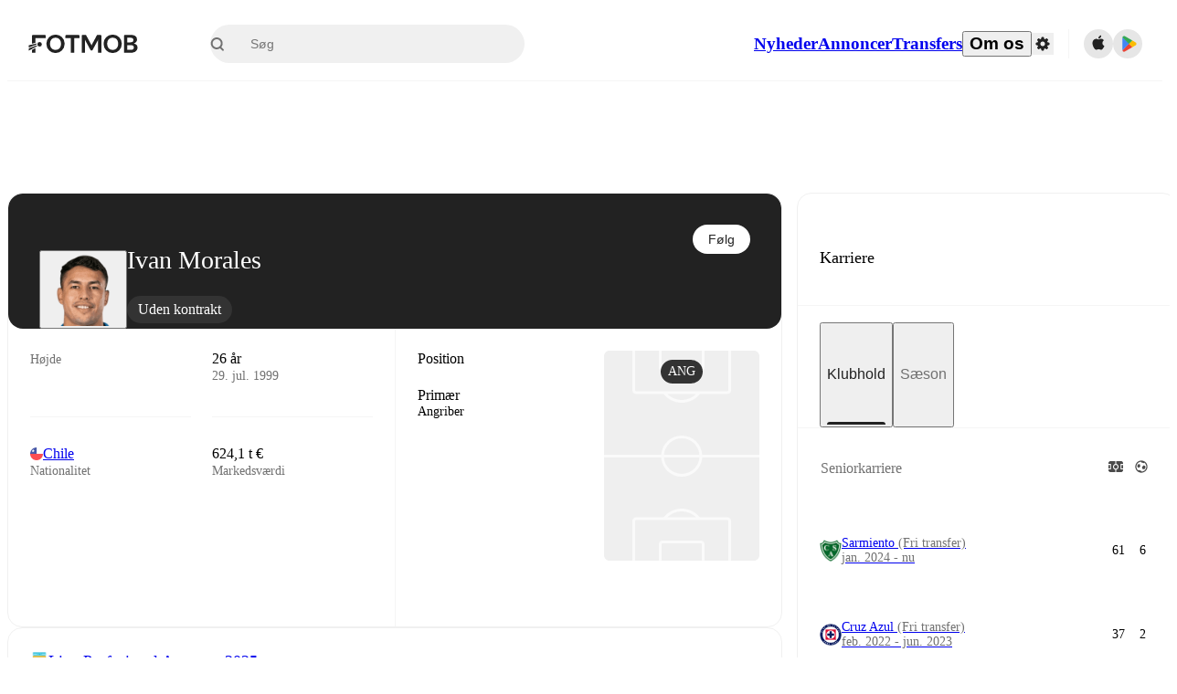

--- FILE ---
content_type: text/html; charset=utf-8
request_url: https://www.fotmob.com/da/players/785840/ivan-morales
body_size: 109691
content:
<!DOCTYPE html><html lang="da" dir="ltr"><head><meta name="apple-itunes-app" content="app-id=488575683"/><link rel="alternate" href="android-app://com.mobilefootie.wc2010/http"/><link rel="apple-touch-icon" href="/img/android-icon-192x192.png"/><link rel="manifest" href="/manifest.json"/><link rel="icon" type="image/x-icon" href="/favicon.ico"/><link rel="icon" type="image/png" href="/favicon.png"/><link rel="icon" type="image/png" sizes="96x96" href="/img/favicon-96x96.png"/><link rel="icon" type="image/svg+xml" href="/favicon.svg"/><meta name="apple-mobile-web-app-title" content="FotMob"/><meta name="color-scheme" content="dark light"/><meta name="robots" content="all"/><meta charSet="utf-8"/><meta name="viewport" content="width=device-width, initial-scale=1.0, maximum-scale=5.0"/><meta property="og:site_name" content="FotMob"/><meta property="og:image:width" content="1200"/><meta property="og:image:height" content="630"/><meta property="fb:app_id" content="204905456199565"/><meta property="fb:admins" content="christer.nordvik"/><meta property="article:author" content="https://www.facebook.com/fotmob"/><meta property="article:publisher" content="https://www.facebook.com/fotmob"/><meta name="google-site-verification" content="iAsqa4atH8Kb02MqS9Sc0oZC__7WrvJYU6zYqJqE6Ww"/><link rel="alternate" type="application/atom+xml" title="Top nyheder" href="https://www.fotmob.com/topnews/feed"/><link rel="alternate" hrefLang="en" href="https://www.fotmob.com/players/785840/ivan-morales"/><link rel="alternate" hrefLang="en-GB" href="https://www.fotmob.com/en-GB/players/785840/ivan-morales"/><link rel="alternate" hrefLang="ar" href="https://www.fotmob.com/ar/players/785840/ivan-morales"/><link rel="alternate" hrefLang="da" href="https://www.fotmob.com/da/players/785840/ivan-morales"/><link rel="alternate" hrefLang="de" href="https://www.fotmob.com/de/players/785840/ivan-morales"/><link rel="alternate" hrefLang="el" href="https://www.fotmob.com/el/players/785840/ivan-morales"/><link rel="alternate" hrefLang="es" href="https://www.fotmob.com/es/players/785840/ivan-morales"/><link rel="alternate" hrefLang="fa" href="https://www.fotmob.com/fa/players/785840/ivan-morales"/><link rel="alternate" hrefLang="fi" href="https://www.fotmob.com/fi/players/785840/ivan-morales"/><link rel="alternate" hrefLang="fr" href="https://www.fotmob.com/fr/players/785840/ivan-morales"/><link rel="alternate" hrefLang="hi" href="https://www.fotmob.com/hi/players/785840/ivan-morales"/><link rel="alternate" hrefLang="id" href="https://www.fotmob.com/id/players/785840/ivan-morales"/><link rel="alternate" hrefLang="it" href="https://www.fotmob.com/it/players/785840/ivan-morales"/><link rel="alternate" hrefLang="ja" href="https://www.fotmob.com/ja/players/785840/ivan-morales"/><link rel="alternate" hrefLang="ko" href="https://www.fotmob.com/ko/players/785840/ivan-morales"/><link rel="alternate" hrefLang="my" href="https://www.fotmob.com/my/players/785840/ivan-morales"/><link rel="alternate" hrefLang="nb" href="https://www.fotmob.com/nb/players/785840/ivan-morales"/><link rel="alternate" hrefLang="nl" href="https://www.fotmob.com/nl/players/785840/ivan-morales"/><link rel="alternate" hrefLang="pl" href="https://www.fotmob.com/pl/players/785840/ivan-morales"/><link rel="alternate" hrefLang="pt-BR" href="https://www.fotmob.com/pt-BR/players/785840/ivan-morales"/><link rel="alternate" hrefLang="pt-PT" href="https://www.fotmob.com/pt-PT/players/785840/ivan-morales"/><link rel="alternate" hrefLang="ro" href="https://www.fotmob.com/ro/players/785840/ivan-morales"/><link rel="alternate" hrefLang="ru" href="https://www.fotmob.com/ru/players/785840/ivan-morales"/><link rel="alternate" hrefLang="sv" href="https://www.fotmob.com/sv/players/785840/ivan-morales"/><link rel="alternate" hrefLang="sw" href="https://www.fotmob.com/sw/players/785840/ivan-morales"/><link rel="alternate" hrefLang="th" href="https://www.fotmob.com/th/players/785840/ivan-morales"/><link rel="alternate" hrefLang="tr" href="https://www.fotmob.com/tr/players/785840/ivan-morales"/><link rel="alternate" hrefLang="uk" href="https://www.fotmob.com/uk/players/785840/ivan-morales"/><link rel="alternate" hrefLang="vi" href="https://www.fotmob.com/vi/players/785840/ivan-morales"/><link rel="alternate" hrefLang="zh-Hans" href="https://www.fotmob.com/zh-Hans/players/785840/ivan-morales"/><link rel="alternate" hrefLang="x-default" href="https://www.fotmob.com/players/785840/ivan-morales"/><link rel="canonical" href="https://www.fotmob.com/da/players/785840/ivan-morales"/><title>Ivan Morales - statistik, karriere og markedsværdi</title><meta name="title" content="Ivan Morales - statistik, karriere og markedsværdi"/><meta name="description" content="Ivan Morales, Alder: 26, Nationalitet: Chile, Højde: 178 cm, Markedsværdi: 624,1 t €"/><meta property="og:title" content="Ivan Morales - statistik, karriere og markedsværdi"/><meta property="og:description" content="Ivan Morales, Alder: 26, Nationalitet: Chile, Højde: 178 cm, Markedsværdi: 624,1 t €"/><meta property="og:type" content="website"/><meta property="og:url" content="https://www.fotmob.com/da/players/785840/ivan-morales"/><meta property="og:image" content="https://images.fotmob.com/image_resources/playerimages/785840.png"/><meta property="og:image:secure_url" content="https://images.fotmob.com/image_resources/playerimages/785840.png"/><meta property="og:image:url" content="https://images.fotmob.com/image_resources/playerimages/785840.png"/><meta name="twitter:image" content="https://images.fotmob.com/image_resources/playerimages/785840.png"/><meta name="twitter:url" content="https://images.fotmob.com/image_resources/playerimages/785840.png"/><meta name="twitter:card" content="summary_large_image"/><meta name="twitter:title" content="Ivan Morales - statistik, karriere og markedsværdi"/><meta name="twitter:description" content="Ivan Morales, Alder: 26, Nationalitet: Chile, Højde: 178 cm, Markedsværdi: 624,1 t €"/><script type="application/ld+json">{"@context":"https://schema.org","@type":"BreadcrumbList","itemListElement":[{"@type":"ListItem","position":1,"name":"Home","item":"https://www.fotmob.com"},{"@type":"ListItem","position":2,"name":"Liga Profesional Apertura 2025","item":"https://www.fotmob.com/leagues/112/overview/liga-profesional-apertura-2025"},{"@type":"ListItem","position":3,"name":"Ivan Morales","item":"https://www.fotmob.com/leagues/785840/overview/ivan-morales"}]}</script><script type="application/ld+json">{"@context":"https://schema.org","@type":"Person","name":"Ivan Morales","birthDate":"1999-07-29T00:00:00.000Z","url":"https://www.fotmob.com/players/785840/ivan-morales","nationality":{"@type":"Country","name":"Chile"},"affiliation":null,"gender":"https://schema.org/Male","height":{"@type":"QuantitativeValue","unitText":"cm","value":"178"},"weight":{"@type":"QuantitativeValue","unitText":"kg","value":"71"}}</script><script type="application/ld+json">{"@context":"https://schema.org","@type":"FAQPage","mainEntity":[{"@type":"Question","name":"How old is Ivan Morales?","acceptedAnswer":{"@type":"Answer","text":"Ivan Morales is 26 years old. Born on Thu Jul 29 1999."}},{"@type":"Question","name":"How tall is Ivan Morales?","acceptedAnswer":{"@type":"Answer","text":"Ivan Morales is 178 cm tall. Or 5 ft 10.1 in."}},{"@type":"Question","name":"When was Ivan Morales born?","acceptedAnswer":{"@type":"Answer","text":"Ivan Morales was born Thu Jul 29 1999 and is now 26 years old."}},{"@type":"Question","name":"How much is Ivan Morales's transfer value?","acceptedAnswer":{"@type":"Answer","text":"Ivan Morales's transfer value is estimated to be around €624.1K."}},{"@type":"Question","name":"Where is Ivan Morales from?","acceptedAnswer":{"@type":"Answer","text":"Ivan Morales is from Chile."}}]}</script><meta name="next-head-count" content="72"/><script>
            window['gtag_enable_tcf_support'] = true;
            window.dataLayer = window.dataLayer || [];

            function gtag(){dataLayer.push(arguments);}

            gtag("consent", "default", {
              ad_user_data: "denied",
              ad_personalization: "denied",
              ad_storage: "denied",
              analytics_storage: "denied",
              wait_for_update: 500,
            });

            var googletag = googletag || {};
            googletag.cmd = googletag.cmd || [];
          </script><meta name="facebook-domain-verification" content="zl0z5wgwj5g4s04a6b66shd41rcv73"/><link rel="preload" href="/_next/static/media/e4af272ccee01ff0-s.p.woff2" as="font" type="font/woff2" crossorigin="anonymous" data-next-font="size-adjust"/><link rel="preload" href="/_next/static/media/ac201f8f53077d02-s.p.woff2" as="font" type="font/woff2" crossorigin="anonymous" data-next-font="size-adjust"/><link rel="preload" href="/_next/static/media/69a3e8519bc48631-s.p.woff2" as="font" type="font/woff2" crossorigin="anonymous" data-next-font="size-adjust"/><link rel="preload" href="/_next/static/media/eafd199e46aeca6e-s.p.woff2" as="font" type="font/woff2" crossorigin="anonymous" data-next-font="size-adjust"/><link rel="preload" href="/_next/static/css/d147421cd49bf490.css" as="style"/><link rel="stylesheet" href="/_next/static/css/d147421cd49bf490.css" data-n-g=""/><link rel="preload" href="/_next/static/css/303db8ae89685fdc.css" as="style"/><link rel="stylesheet" href="/_next/static/css/303db8ae89685fdc.css"/><link rel="preload" href="/_next/static/css/4092cb3d8001a731.css" as="style"/><link rel="stylesheet" href="/_next/static/css/4092cb3d8001a731.css"/><noscript data-n-css=""></noscript><script defer="" nomodule="" src="/_next/static/chunks/polyfills-42372ed130431b0a.js"></script><script defer="" src="/_next/static/chunks/48690.866ae4fece197989.js"></script><script defer="" src="/_next/static/chunks/83253-73af13f63b8bcdd7.js"></script><script defer="" src="/_next/static/chunks/66839-27a0877f864fc4dd.js"></script><script defer="" src="/_next/static/chunks/48030.68ccadc3803a1318.js"></script><script defer="" src="/_next/static/chunks/39323-b7177bc5c2674435.js"></script><script defer="" src="/_next/static/chunks/314.f03a90f2c030f1f6.js"></script><script defer="" src="/_next/static/chunks/76112-0e563388f895b754.js"></script><script defer="" src="/_next/static/chunks/57484-14fee8aa587c7e3b.js"></script><script defer="" src="/_next/static/chunks/97106-1d9afb6d37981c3d.js"></script><script defer="" src="/_next/static/chunks/48484-c175f7894e3b24be.js"></script><script defer="" src="/_next/static/chunks/75030-94e61e6e2c1437da.js"></script><script defer="" src="/_next/static/chunks/35030-8addf71c81c5f88f.js"></script><script defer="" src="/_next/static/chunks/91565.2697156cc4ecc349.js"></script><script defer="" src="/_next/static/chunks/66319.17a13d387039b7e0.js"></script><script defer="" src="/_next/static/chunks/34507.9d6266d39c2b1eae.js"></script><script defer="" src="/_next/static/chunks/17523.c266c38a69879b16.js"></script><script defer="" src="/_next/static/chunks/96283.1d4b6108d11ab0f5.js"></script><script defer="" src="/_next/static/chunks/418.bdf61fe07c843360.js"></script><script defer="" src="/_next/static/chunks/18573-10c749528edf3a9c.js"></script><script defer="" src="/_next/static/chunks/98388-3d1cdfeab35da6cc.js"></script><script defer="" src="/_next/static/chunks/22720.e48ce521fdecb831.js"></script><script defer="" src="/_next/static/chunks/45012.0e4e1c7c4828c85e.js"></script><script defer="" src="/_next/static/chunks/21840.ebf201e8eeb3f87f.js"></script><script defer="" src="/_next/static/chunks/33651.6a34cdc556c4601d.js"></script><script defer="" src="/_next/static/chunks/54815-a214aed32f783b6d.js"></script><script defer="" src="/_next/static/chunks/3414.88b432ce596cb52e.js"></script><script defer="" src="/_next/static/chunks/42420-bb3b5ce9f987a2ab.js"></script><script defer="" src="/_next/static/chunks/6322.15870081d6637535.js"></script><script defer="" src="/_next/static/chunks/37353.56f19ab7930e545b.js"></script><script defer="" src="/_next/static/chunks/37217-1c895addb7ec0845.js"></script><script defer="" src="/_next/static/chunks/75832.3e4a76df7be694fd.js"></script><script defer="" src="/_next/static/chunks/bee240a3-0ff6063578fadfac.js"></script><script defer="" src="/_next/static/chunks/14890-038587e1bc7f6523.js"></script><script defer="" src="/_next/static/chunks/16535-68fc24db68ed42ac.js"></script><script defer="" src="/_next/static/chunks/32186.13e0f4e1f812b30f.js"></script><script defer="" src="/_next/static/chunks/99359-8f16b0b9a276ae19.js"></script><script defer="" src="/_next/static/chunks/66920.13ffa0ee362c9f14.js"></script><script defer="" src="/_next/static/chunks/10943.cbbfb68576fc9124.js"></script><script defer="" src="/_next/static/chunks/49484-49fb8ec558502184.js"></script><script defer="" src="/_next/static/chunks/70215.c6a62736b0f1f759.js"></script><script defer="" src="/_next/static/chunks/22073.3e6f337c3ad11a31.js"></script><script defer="" src="/_next/static/chunks/45797.f34a6c9676a008c7.js"></script><script defer="" src="/_next/static/chunks/50859.f82013bf87d5712b.js"></script><script defer="" src="/_next/static/chunks/98274.d96bf0ae9bce98e0.js"></script><script defer="" src="/_next/static/chunks/26849.87e1411e255f8385.js"></script><script src="/_next/static/chunks/webpack-5d90296e871d081d.js" defer=""></script><script src="/_next/static/chunks/framework-1de4494bc2661013.js" defer=""></script><script src="/_next/static/chunks/main-1b323040ec5cab07.js" defer=""></script><script src="/_next/static/chunks/pages/_app-9b074812a497892f.js" defer=""></script><script src="/_next/static/chunks/41664-97c71784feb2e6c8.js" defer=""></script><script src="/_next/static/chunks/85088-20306f2238af5537.js" defer=""></script><script src="/_next/static/chunks/5642-0d0fdc22adcaf135.js" defer=""></script><script src="/_next/static/chunks/49454-ed255ae1c2fe58f8.js" defer=""></script><script src="/_next/static/chunks/34221-81ae7c84e01a0dfb.js" defer=""></script><script src="/_next/static/chunks/21357-896897ca3ec6fbf1.js" defer=""></script><script src="/_next/static/chunks/20015-c323db7069c87fa9.js" defer=""></script><script src="/_next/static/chunks/78601-95683c24dda11edb.js" defer=""></script><script src="/_next/static/chunks/89149-be8fd9ee5b1a84c2.js" defer=""></script><script src="/_next/static/chunks/50224-e02b904246dd8481.js" defer=""></script><script src="/_next/static/chunks/43033-c078eb0a05a91ab7.js" defer=""></script><script src="/_next/static/chunks/4878-d3b5bc596ebfb46f.js" defer=""></script><script src="/_next/static/chunks/88359-59f0a17913d6bdd0.js" defer=""></script><script src="/_next/static/chunks/94363-f610f38f82d810d1.js" defer=""></script><script src="/_next/static/chunks/pages/%5Blng%5D/players/%5Bid%5D/%5B%5B...slug%5D%5D-1ac8cb48088a8bda.js" defer=""></script><script src="/_next/static/qSdmf5POcmy2BX39FaIpQ/_buildManifest.js" defer=""></script><script src="/_next/static/qSdmf5POcmy2BX39FaIpQ/_ssgManifest.js" defer=""></script><style id="__jsx-2214183819">:root{--font-inter:'__Inter_f367f3', '__Inter_Fallback_f367f3', sans-serif;--font-walsheim:'__walsheim_e6bd29', '__walsheim_Fallback_e6bd29', sans-serif}</style></head><body class="font-default antialiased"><div id="__next"><script type="text/javascript" src="/theme.js"></script><style data-emotion="css-global 1301d66">.theme-light{--GlobalColorScheme-BoxShadow:0 10px 40px 0 rgba(0, 0, 0, 0.2);--GlobalColorScheme-SelectionColor:rgba(204, 204, 204, 1);--GlobalColorScheme-InsightTextColor:rgba(70, 70, 70, 1.0);--GlobalColorScheme-Divider:1px solid rgba(245, 245, 245, 1.0);--GlobalColorScheme-IconColor:rgba(34, 34, 34, 1.0);--GlobalColorScheme-IconDisabledColor:rgba(204, 204, 204, 1);--GlobalColorScheme-Button-color:rgba(34, 34, 34, 1.0);--GlobalColorScheme-Button-colorActive:rgba(255, 255, 255, 1.0);--GlobalColorScheme-Button-background:rgba(255, 255, 255, 1.0);--GlobalColorScheme-Button-backgroundActive:rgba(34, 34, 34, 1.0);--GlobalColorScheme-Button-backgroundHover:rgba(234, 234, 234, 1.0);--GlobalColorScheme-Button-border:solid 1px rgba(232, 232, 232, 1.0);--GlobalColorScheme-Carousel-dotActive:rgba(0, 152 , 95, 1.0);--GlobalColorScheme-Carousel-dotInactive:rgba(34, 34, 34, 1.0);--GlobalColorScheme-Carousel-dotOpacity:0.2;--GlobalColorScheme-Carousel-dotHoverOpacity:0.7;--GlobalColorScheme-ThemeColor:rgba(0, 152 , 95, 1.0);--GlobalColorScheme-Logo-color:rgba(34, 34, 34, 1.0);--GlobalColorScheme-Skeleton-baseColor:rgba(255, 255, 255, 1.0);--GlobalColorScheme-Skeleton-highlightColor:rgba(245, 245, 245, 1.0);--GlobalColorScheme-Skeleton-elementBaseColor:rgba(214, 214, 214, 1);--GlobalColorScheme-Skeleton-elementHighlightColor:rgba(255, 255, 255, 1.0);--GlobalColorScheme-Skeleton-newsCoverImage:rgba(232, 232, 232, 1.0);--GlobalColorScheme-Skeleton-newsCoverText:rgba(240, 240, 240, 1.0);--GlobalColorScheme-Hamburger-color:rgba(51, 51, 51, 1.0);--GlobalColorScheme-ChevronSvg-leaguesDropdown:rgba(51, 51, 51, 1.0);--GlobalColorScheme-ChevronSvg-datepickerDropdown:rgba(0, 152 , 95, 1.0);--GlobalColorScheme-ChevronSvg-datepickerRightLeft:rgba(34, 34, 34, 1.0);--GlobalColorScheme-SearchSvg-color:rgba(51, 51, 51, 1.0);--GlobalColorScheme-UserIconFallbackSvg-color:rgba(51, 51, 51, 1.0);--GlobalColorScheme-TrendingSvg-color:rgba(51, 51, 51, 1.0);--GlobalColorScheme-SocialItem-color:rgba(51, 51, 51, 1.0);--GlobalColorScheme-PlayerPositionPitchSvg-lineColor:rgba(239, 239, 239, 1.0);--GlobalColorScheme-PlayerPositionPitchSvg-pitchColor:rgba(255, 255, 255, 1.0);--GlobalColorScheme-PlayerPositionPitchSvg-badgeTextColor:rgba(255, 255, 255, 1.0);--GlobalColorScheme-PlayerPositionPitchSvg-badgeBackgroundColor:rgba(51, 51, 51, 1.0);--GlobalColorScheme-ArrowBackSvg-color:rgba(51, 51, 51, 1.0);--GlobalColorScheme-DefaultColor-white:rgba(255, 255, 255, 1.0);--GlobalColorScheme-DefaultColor-black:rgba(34, 34, 34, 1.0);--GlobalColorScheme-DefaultColor-green:rgba(0, 152 , 95, 1.0);--GlobalColorScheme-DefaultColor-lightgreen:rgba(178, 222, 206, 1.0);--GlobalColorScheme-DefaultColor-grey:rgba(131, 131, 131, 1.0);--GlobalColorScheme-DefaultColor-lightGrey:rgba(152, 152, 152, 1.0);--GlobalColorScheme-DefaultColor-lightDarkGrey:rgba(113, 113, 113, 1.0);--GlobalColorScheme-DefaultColor-lightBlue:rgba(14, 135, 224, 1.0);--GlobalColorScheme-DefaultColor-darkGray:rgba(51, 51, 51, 1.0);--GlobalColorScheme-DefaultColor-whiteOrBlack:rgba(34, 34, 34, 1.0);--GlobalColorScheme-DefaultColor-blackOrWhite:rgba(255, 255, 255, 1.0);--GlobalColorScheme-DefaultColor-win:rgba(0, 152 , 95, 1.0);--GlobalColorScheme-DefaultColor-lose:rgba(221, 54, 54, 1.0);--GlobalColorScheme-DefaultColor-draw:rgba(89, 100, 112, 1);--GlobalColorScheme-DefaultColor-white80:rgba(255, 255, 255, 0.8);--GlobalColorScheme-Text-textDefault:rgba(34, 34, 34, 1.0);--GlobalColorScheme-Text-secondaryText:rgba(159, 159, 159, 1.0);--GlobalColorScheme-Text-secondaryText2:rgba(113, 113, 113, 1.0);--GlobalColorScheme-Text-secondaryText3:rgba(56, 56, 56, 1.0);--GlobalColorScheme-Text-secondaryText4:rgba(70, 70, 70, 1.0);--GlobalColorScheme-Text-secondaryText5:rgba(56, 56, 56, 1.0);--GlobalColorScheme-Text-lighterTextDefault:rgba(152, 152, 152, 1.0);--GlobalColorScheme-Text-textSuccess:rgba(0, 152 , 95, 1.0);--GlobalColorScheme-Text-textWarning:rgba(221, 54, 54, 1.0);--GlobalColorScheme-Text-darkText1:rgba(131, 131, 131, 1.0);--GlobalColorScheme-Text-link:rgba(0, 178, 133, 1.0);--GlobalColorScheme-Text-lightText:rgba(178, 178, 178, 1.0);--GlobalColorScheme-Background-background0:rgba(255, 255, 255, 1.0);--GlobalColorScheme-Background-background1:rgba(250, 250, 250, 1.0);--GlobalColorScheme-Background-background2:rgba(245, 245, 245, 1.0);--GlobalColorScheme-Background-background3:rgba(242, 244, 247, 1.0);--GlobalColorScheme-Background-background4:rgba(240, 240, 240, 1.0);--GlobalColorScheme-Background-background5:rgba(240, 240, 240, 1.0);--GlobalColorScheme-Background-background6:rgba(242, 244, 247, 1.0);--GlobalColorScheme-Background-main:rgba(250, 250, 250, 1.0);--GlobalColorScheme-Background-card:rgba(255, 255, 255, 1.0);--GlobalColorScheme-Background-cardSecondary:rgba(255, 255, 255, 1.0);--GlobalColorScheme-Background-cardHover:rgba(245, 245, 245, 1.0);--GlobalColorScheme-Background-placeholder:rgba(232, 232, 232, 1.0);--GlobalColorScheme-Background-placeholder2:rgba(250, 250, 250, 1.0);--GlobalColorScheme-Background-dialog:rgba(255, 255, 255, 1.0);--GlobalColorScheme-Border-borderColor1:rgba(250, 250, 250, 1.0);--GlobalColorScheme-Border-borderColor2:rgba(232, 232, 232, 1.0);--GlobalColorScheme-Border-borderColor3:rgba(223, 223, 223, 1.0);--GlobalColorScheme-Border-borderColor4:rgba(245, 245, 245, 1.0);--GlobalColorScheme-Border-borderColor5:rgba(222, 222, 222, 1.0);--GlobalColorScheme-Border-borderColor6:rgba(222, 222, 222, 1.0);--GlobalColorScheme-Border-cardBorder:solid 1px rgba(240, 240, 240, 1.0);--GlobalColorScheme-Border-dividerColor:rgba(245, 245, 245, 1.0);--GlobalColorScheme-Border-livetickerStatItemBorder:rgba(240, 240, 240, 1.0);--GlobalColorScheme-Tile-tileBg0:rgba(249, 249, 250, 1.0);--GlobalColorScheme-Tile-tileBg1:rgba(238, 238, 238, 1.0);--GlobalColorScheme-Tile-tileBg2:rgba(242, 244, 247, 1.0);--GlobalColorScheme-Hover-linkHover:rgba(0, 152 , 95, 1.0);--GlobalColorScheme-Tooltip-background:rgba(51, 51, 51, 1.0);--GlobalColorScheme-Tooltip-text:rgba(255, 255, 255, 1.0);--GlobalColorScheme-DividerColor:rgba(245, 245, 245, 1.0);--GlobalColorScheme-SegmentedControl-background:rgba(232, 232, 232, 1.0);--GlobalColorScheme-SegmentedControl-activeBackground:rgba(255, 255, 255, 1.0);--GlobalColorScheme-SegmentedControl-activeText:rgba(0, 152 , 95, 1.0);--GlobalColorScheme-SegmentedControl-inactiveText:rgba(34, 34, 34, 1.0);--GlobalColorScheme-ContinueInAppPopup-background:rgba(255, 255, 255, 1.0);--GlobalColorScheme-ContinueInAppPopup-titleText:rgba(34, 34, 34, 1.0);--GlobalColorScheme-ContinueInAppPopup-descriptionText:rgba(70, 70, 70, 1.0);--GlobalColorScheme-ContinueInAppPopup-primaryButtonBackground:rgba(0, 152 , 95, 1.0);--GlobalColorScheme-ContinueInAppPopup-secondaryButtonText:rgba(113, 113, 113, 1.0);--GlobalColorScheme-MarketValueGraph-HeaderDivider:rgba(234, 234, 234, 1.0);--GlobalColorScheme-MarketValueGraph-chartBackground:rgba(245, 245, 245, 1.0);--GlobalColorScheme-MarketValueGraph-chartDash:rgba(222, 222, 222, 1.0);--GlobalColorScheme-MarketValueGraph-cursorLine:rgba(141, 148, 153, 1.0);--GlobalColorScheme-MarketValueGraph-mobileGraphBorderLine:rgba(222, 222, 222, 1.0);--GlobalColorScheme-MarketValueGraph-tooltipBackground:rgba(255, 255, 255, 1.0);--GlobalColorScheme-MarketValueGraph-tooltipBorder:rgba(222, 222, 222, 1.0);--Follow-FollowButton-border:1px solid rgba(232, 232, 232, 1.0);--Follow-FollowButton-background:rgba(29, 29, 29, 1.0);--Follow-FollowButton-text:rgba(255, 255, 255, 1.0);--Follow-FollowButton-backgroundHover:rgba(51, 51, 51, 1.0);--Follow-FollowButton-backgroundPressed:rgba(70, 70, 70, 1.0);--Follow-FollowingButton-border:1px solid rgba(232, 232, 232, 1.0);--Follow-FollowingButton-text:rgba(34, 34, 34, 1.0);--Follow-FollowingButton-background:transparent;--Follow-FollowingButton-backgroundHover:rgba(245, 245, 245, 1.0);--Follow-FollowingButton-backgroundPressed:rgba(232, 232, 232, 1.0);--Follow-FollowButtonTransparent-border:1px solid transparent;--Follow-FollowButtonTransparent-text:black;--Follow-FollowButtonTransparent-background:rgba(255, 255, 255, 1.0);--Follow-FollowButtonTransparent-backgroundHover:rgba(222, 222, 222, 1.0);--Follow-FollowButtonTransparent-backgroundPressed:rgba(204, 204, 204, 1);--Follow-FollowingButtonTransparent-border:1px solid rgba(255, 255, 255, 1.0);--Follow-FollowingButtonTransparent-text:rgba(255, 255, 255, 1.0);--Follow-FollowingButtonTransparent-background:transparent;--Follow-FollowingButtonTransparent-backgroundHover:rgba(255, 255, 255, 0.1);--Follow-FollowingButtonTransparent-backgroundPressed:rgba(255, 255, 255, 0.2);--Follow-FollowingInternalBorder:1px solid rgba(232, 232, 232, 1.0);--Follow-FollowingInternalTransparentBorder:1px solid rgba(255, 255, 255, 1.0);--Follow-FollowingDropdown-background:rgba(255, 255, 255, 1.0);--Follow-FollowingDropdown-backgroundHover:rgba(245, 245, 245, 1.0);--Follow-FollowStar-icon-default:rgba(159, 159, 159, 1.0);--Follow-FollowStar-icon-hover:rgba(255, 255, 255, 1.0);--Follow-FollowStar-icon-active:rgba(255, 255, 255, 1.0);--Follow-FollowStar-icon-selected:rgba(204, 204, 204, 1);--Follow-FollowStar-background-default:rgba(240, 240, 240, 1.0);--Follow-FollowStar-background-hover:rgba(113, 113, 113, 1.0);--Follow-FollowStar-background-active:rgba(70, 70, 70, 1.0);--Follow-FollowStar-background-selected:rgba(255, 255, 255, 1.0);--Follow-FollowStar-border-default:rgba(222, 222, 222, 1.0);--Follow-FollowStar-border-hover:rgba(113, 113, 113, 1.0);--Follow-FollowStar-border-active:rgba(70, 70, 70, 1.0);--Follow-FollowStar-border-selected:rgba(222, 222, 222, 1.0);--TLHeader-buttonBackground:rgba(255, 255, 255, 1.0);--TLHeader-buttonHoverBackground:rgba(245, 245, 245, 1.0);--TLHeader-buttonColor:rgba(34, 34, 34, 1.0);--TLHeader-buttonHoverColor:rgba(34, 34, 34, 1.0);--TLHeader-buttonBorder:1px solid rgba(232, 232, 232, 1.0);--TLIcon-border:1px solid rgba(232, 232, 232, 1.0);--TLIcon-background:rgba(255, 255, 255, 1.0);--PlayerIcon-background:rgba(240, 240, 240, 1.0);--SyncCalendar-buttonBackground:rgba(0, 152 , 95, 1.0);--SyncCalendar-buttonColor:rgba(255, 255, 255, 1.0);--ThemeToggle-ToggleTrack-background:rgba(142, 142, 142, 1.0);--ThemeToggle-ToggleThumb-background:rgba(255, 255, 255, 1.0);--Squad-background:rgba(255, 255, 255, 1.0);--Squad-border:rgba(245, 245, 245, 1.0);--Squad-playerIconBackground:rgba(245, 245, 245, 1.0);--FtContainer-border:1px solid rgba(234, 234, 234, 1.0);--MainHeader-background:rgba(255, 255, 255, 1.0);--MainHeader-bottomBorder:rgba(245, 245, 245, 1.0);--MainHeader-aboutUsDropdownDividerColor:rgba(245, 245, 245, 1.0);--MainHeader-SearchBox-searchIconColor:rgba(113, 113, 113, 1.0);--MainHeader-SearchBox-searchIconFocusColor:rgba(51, 51, 51, 1.0);--MainHeader-SearchBox-searchBackground:rgba(240, 240, 240, 1.0);--MainHeader-SearchBox-searchPlaceholderText:rgba(113, 113, 113, 1.0);--MainHeader-SearchBox-searchResultHoverBackground:rgba(240, 240, 240, 1.0);--MainHeader-SearchBox-popularSearchButtonBackground:rgba(237, 237, 237, 1.0);--MainHeader-SettingsDropdown-background:rgba(255, 255, 255, 1.0);--MainHeader-SettingsDropdown-backgroundActive:rgba(232, 232, 232, 1.0);--MainHeader-SettingsDropdown-iconColor:rgba(159, 159, 159, 1.0);--MainHeader-SettingsDropdown-iconHoverColor:rgba(34, 34, 34, 1.0);--MainHeader-SettingsDropdown-iconActiveColor:rgba(34, 34, 34, 1.0);--MainHeader-SettingsDropdown-boxShadowMobile:0px 1px 11px rgba(0, 0, 0, 0.15);--MFColorScheme-statDescriptionColor:rgba(80, 80, 80, 1.0);--MFColorScheme-teamLostOnPenaltiesColor:rgba(159, 159, 159, 1.0);--MFColorScheme-OddsPoll-background:rgba(255, 255, 255, 1.0);--MFColorScheme-OddsPoll-userVoteColor:rgba(0, 152 , 95, 1.0);--MFColorScheme-OddsPoll-buttonBorder:1px solid rgba(232, 232, 232, 1.0);--MFColorScheme-OddsPoll-buttonTextColor:rgba(113, 113, 113, 1.0);--MFColorScheme-OddsPoll-buttonHover-text:rgba(255, 255, 255, 1.0);--MFColorScheme-OddsPoll-buttonHover-background:rgba(0, 152 , 95, 1.0);--MFColorScheme-OddsPoll-pollbarBackground:rgba(234, 234, 234, 1.0);--MFColorScheme-OddsPoll-pollbarBackgroundWinner:rgba(0, 152, 95, 0.3);--MFColorScheme-OddsPoll-pollbarColor:rgba(113, 113, 113, 1.0);--MFColorScheme-OddsPoll-textColor:rgba(51, 51, 51, 1.0);--MFColorScheme-Odds-coeffBackground:rgba(237, 237, 237, 1.0);--MFColorScheme-Odds-inactiveText:rgba(113, 113, 113, 1.0);--MFColorScheme-Odds-marketTitle:rgba(74, 74, 74, 1.0);--MFColorScheme-OddsWebView-backgroundiOS:rgba(240, 240, 240, 1.0);--MFColorScheme-OddsWebView-backgroundAndroid:rgba(234, 234, 234, 1.0);--MFColorScheme-OddsWebView-marketName:rgba(51, 51, 51, 1.0);--MFColorScheme-OddsWebView-coeffBackgroundiOS:rgba(235, 244, 241, 1.0);--MFColorScheme-OddsWebView-coeffBackgroundAndroid:rgba(235, 244, 241, 1.0);--MFColorScheme-OddsWebView-coeffText:rgba(0, 152 , 95, 1.0);--MFColorScheme-OddsWebView-betChoiceName:rgba(113, 113, 113, 1.0);--MFColorScheme-OddsWebView-border:rgba(245, 245, 245, 0.7);--MFColorScheme-OddsWebView-playButton:rgba(0, 152 , 95, 1.0);--MFColorScheme-OddsWebView-playButtonText:rgba(255, 255, 255, 1.0);--MFColorScheme-OddsWebView-CouponBuilder-dateHeader:rgba(113, 113, 113, 1.0);--MFColorScheme-OddsWebView-CouponBuilder-selectedTeamIconFill:rgba(240, 240, 240, 1.0);--MFColorScheme-OddsWebView-CouponBuilder-selectedOddsButtonFill:rgba(222, 222, 222, 1.0);--MFColorScheme-OddsWebView-CouponBuilder-selectedOddsButtonText:rgba(51, 51, 51, 1.0);--MFColorScheme-OddsWebView-CouponBuilder-teamBorder:rgba(232, 232, 232, 1.0);--MFColorScheme-OddsWebView-CouponBuilder-matchTime:rgba(113, 113, 113, 1.0);--MFColorScheme-OddsWebView-CouponBuilder-drawerBackground:rgba(255, 255, 255, 1.0);--MFColorScheme-OddsWebView-CouponBuilder-drawerBorder:rgba(232, 232, 232, 1.0);--MFColorScheme-OddsWebView-CouponBuilder-playNowButtonText:rgba(255, 255, 255, 1.0);--MFColorScheme-OddsWebView-SegmentConrol-background:rgba(222, 222, 222, 1.0);--MFColorScheme-OddsWebView-SegmentConrol-highlightColor:rgba(255, 255, 255, 1.0);--MFColorScheme-Stadium-capacityPercentageBarBackground:rgba(232, 232, 232, 1.0);--MFColorScheme-Weather-rainText:rgba(70, 70, 70, 1.0);--MFColorScheme-Weather-sun:rgba(255, 206, 44, 1);--MFColorScheme-Weather-sunWhenThundering:rgba(240, 128, 34, 1.0);--MFColorScheme-Weather-bolt:rgba(255, 206, 44, 1);--MFColorScheme-Weather-cloud:rgba(222, 222, 222, 1.0);--MFColorScheme-Weather-rain:rgba(30, 136, 229, 1.0);--MFColorScheme-Weather-snow:rgba(204, 204, 204, 1);--MFColorScheme-Weather-moon:rgba(232, 232, 232, 1.0);--MFColorScheme-Weather-fog:rgba(222, 222, 222, 1.0);--MFColorScheme-LTCFilter-containerBackground:rgba(142, 142, 142, 1.0);--MFColorScheme-LTCFilter-backgroundChecked:rgba(0, 152 , 95, 1.0);--MFColorScheme-LTCFilter-backgroundUnChecked:rgba(142, 142, 142, 1.0);--MFColorScheme-LTCFilter-textColor:rgba(113, 113, 113, 1.0);--MFColorScheme-Shotmap-pitchBackground:rgba(250, 250, 250, 1.0);--MFColorScheme-Shotmap-goalLine:rgba(185, 185, 185, 1.0);--MFColorScheme-Shotmap-pitchLines:rgba(221, 221, 221, 1.0);--MFColorScheme-Shotmap-border:rgba(232, 232, 232, 1.0);--MFColorScheme-Shotmap-statText:rgba(51, 51, 51, 1.0);--MFColorScheme-Shotmap-ballPattern:rgba(51, 51, 51, 1.0);--MFColorScheme-Shotmap-Fullscreen-shotmapInfoBorder:solid 1px rgba(232, 232, 232, 1.0);--MFColorScheme-Shotmap-Fullscreen-statTitleColor:rgba(113, 113, 113, 1.0);--MFColorScheme-Shotmap-Fullscreen-browseButtonBorder:1px solid rgba(229, 229, 229, 1.0);--MFColorScheme-Shotmap-Fullscreen-browseButtonBackground:none;--MFColorScheme-RoundMatches-hoverColor:rgba(237, 237, 237, 1.0);--MFColorScheme-RoundMatches-highlightColor:rgba(237, 237, 237, 1.0);--MFFullscreenColorScheme-penaltyDivider:1px solid rgba(232, 232, 232, 1.0);--MFFullscreenColorScheme-headerBoxShadow:rgba(0, 0, 0, 0.07);--MFFullscreenColorScheme-eventIconColor:rgba(51, 51, 51, 1.0);--MFFullscreenColorScheme-eventIconBackground:rgba(255, 255, 255, 1.0);--MFFullscreenColorScheme-eventIconOutline:rgba(214, 214, 214, 1);--MFFullscreenColorScheme-badgeContainerOutline:1px solid rgba(232, 232, 232, 1.0);--MFFullscreenColorScheme-headerIconColor:rgba(113, 113, 113, 1.0);--MFFullscreenColorScheme-headerEventsColor:rgba(113, 113, 113, 1.0);--MFFullscreenColorScheme-seasonTopScores-name:rgba(92, 92, 92, 1.0);--MFFullscreenColorScheme-seasonTopScores-stat:rgba(113, 113, 113, 1.0);--MFFullscreenColorScheme-pitch:rgba(1, 147, 92, 1.0);--MFFullscreenColorScheme-pitchLines:rgba(13, 159, 104, 1.0);--MFFullscreenColorScheme-pitchPossible:rgba(89, 100, 112, 1);--MFFullscreenColorScheme-pitchLinesPossible:rgba(102, 112, 123, 1);--MFFullscreenColorScheme-lineupPlayerSubOutTextColor:rgba(255, 255, 255, 1.0);--MFFullscreenColorScheme-playerIconBackground:rgba(255, 255, 255, 1.0);--MFFullscreenColorScheme-subIconBackground:rgba(237, 237, 237, 1.0);--MFFullscreenColorScheme-audioToggleBackground:rgba(204, 204, 204, 1);--MFFullscreenColorScheme-audioToggleBackgroundChecked:rgba(0, 152 , 95, 1.0);--MFFullscreenColorScheme-iconColor:rgba(113, 113, 113, 1.0);--MFFullscreenColorScheme-Events-HalfTimeCircle-left:rgba(213,213,213,1.0);--MFFullscreenColorScheme-Events-HalfTimeCircle-right:rgba(51, 51, 51, 1.0);--MFFullscreenColorScheme-Odds-coeffBackground:rgba(237, 237, 237, 1.0);--MFFullscreenColorScheme-Odds-inactiveText:rgba(113, 113, 113, 1.0);--MFFullscreenColorScheme-Odds-secondaryTextButton:rgba(255, 255, 255, 0.6);--MFFullscreenColorScheme-Odds-secondaryTextButtonHover:rgba(255, 255, 255, 0.6);--MFFullscreenColorScheme-lineupHeaderTextBackground:rgba(240, 240, 240, 1.0);--MFFullscreenColorScheme-topPlayersBorder:rgba(237, 237, 237, 1.0);--MFFullscreenColorScheme-topPlayersBackground:transparent;--MFFullscreenColorScheme-topPlayerName:rgba(92, 92, 92, 1.0);--MFFullscreenColorScheme-insightBackground:rgba(245, 245, 245, 1.0);--MFFullscreenColorScheme-SpeechBubbleNoEvents:rgba(230, 230, 230, 1.0);--MFFullscreenColorScheme-SpeechBubbleNoEventsFill1:rgba(214, 214, 214, 1);--MFFullscreenColorScheme-SpeechBubbleNoEventsFill2:rgba(196, 196, 196, 1);--MFFullscreenColorScheme-playerStatsTableHoverBackground:rgba(250, 250, 250, 1.0);--MFFullscreenColorScheme-headerSecondaryTextColor:rgba(159, 159, 159, 1.0);--LeaguesDropdown-navTextSecondary:rgba(152, 152, 152, 1.0);--LeaguesDropdown-navTextSelected:rgba(0, 152 , 95, 1.0);--LeaguesDropdown-navButtonSelectedText:rgba(255, 255, 255, 1.0);--LeaguesDropdown-navButtonSelectedBg:rgba(0, 152 , 95, 1.0);--LeaguesDropdown-navButtonText:rgba(152, 152, 152, 1.0);--LeaguesDropdown-navButtonBg:rgba(255, 255, 255, 1.0);--LeaguesDropdown-hover:rgba(255, 255, 255, 1.0);--Lineup-teamHeaderBackground:rgba(13, 159, 104, 1.0);--Lineup-shirtNumber:rgba(255, 255, 255, 0.8);--Lineup-possibleLineupHeader:rgba(227, 227, 227, 1.0);--Lineup-FantasyButtonBackground:rgba(4, 136, 86, 1.0);--Lineup-FantasyButtonTextColor:rgba(255, 255, 255, 1.0);--Lineup-PlayerIconBackground:rgba(217, 217, 217, 1.0);--Lineup-ProbableLineupPitchBackground:rgba(89, 100, 112, 1.0);--Lineup-ProbableLineupPitchLines:rgba(109, 119, 130, 1.0);--Lineup-ProbableLineupHeaderColor:rgba(48, 62, 77, 1.0);--Lineup-ProbableLineupShirtAndFormationColor:rgba(178, 222, 206, 1.0);--Lineup-goalStroke:rgba(34, 34, 34, 1.0);--Lineup-captainBackground:rgba(255, 255, 255, 1.0);--Lineup-captainText:rgba(70, 70, 70, 1.0);--Lineup-benchSubInText:rgba(0, 152 , 95, 1.0);--Lineup-seasonStatFilterBorder:1px solid rgba(13, 159, 104, 1.0);--Lineup-seasonStatBorderFilterPossible:1px solid rgba(102, 112, 123, 1);--Lineup-ageFilterBackground:rgba(250, 250, 250, 1.0);--Lineup-ageFilterBorder:1px solid rgba(232, 232, 232, 1.0);--Lineup-lastMatchBadgeBackground:rgba(255, 255, 255, 0.1);--Lineup-lastMatchBadgeBackgroundHover:rgba(255, 255, 255, 0.2);--PlayerRating-blue:rgba(20, 160, 255, 1.0);--PlayerRating-green:rgba(51, 199, 113, 1.0);--PlayerRating-orange:rgba(240, 128, 34, 1.0);--PlayerRating-red:rgba(221, 54, 54, 1.0);--PlayerRating-textColor:rgba(255, 255, 255, 1.0);--PlayerPageColorScheme-tabColor:rgba(51, 51, 51, 1.0);--PlayerPageColorScheme-matchDate:rgba(113, 113, 113, 1.0);--PlayerPageColorScheme-infoBoxBorderColor:rgba(245, 245, 245, 1.0);--PlayerPageColorScheme-statTitleColor:rgba(152, 152, 152, 1.0);--PlayerPageColorScheme-legendDescriptionColor:rgba(152, 152, 152, 1.0);--PlayerPageColorScheme-careerFootNoteColor:rgba(152, 152, 152, 1.0);--PlayerPageColorScheme-tabBackgroundColor:rgba(242, 244, 247, 1.0);--PlayerPageColorScheme-tabTextColor:rgba(152, 152, 152, 1.0);--PlayerPageColorScheme-tableCareerSeasonItemColor:rgba(74, 74, 74, 1.0);--PlayerPageColorScheme-pitchBackground:rgba(239, 239, 239, 1);--PlayerPageColorScheme-pitchLines:rgba(250, 250, 250, 1);--PlayerPageColorScheme-playerHeaderBorder:2px solid transparent;--PlayerPageColorScheme-matchStatsTable-dateTextColor:rgba(113, 113, 113, 1.0);--PlayerPageColorScheme-matchStatsTable-teamNameColor:rgba(51, 51, 51, 1.0);--PlayerPageColorScheme-matchStatsTable-resultTextColor:rgba(113, 113, 113, 1.0);--PlayerPageColorScheme-matchStatsTable-statsDataColor:rgba(56, 56, 56, 1.0);--PlayerPageColorScheme-matchStatsList-background:rgba(245, 245, 245, 1.0);--PlayerPageColorScheme-matchStatsList-benchIcon:rgba(113, 113, 113, 1.0);--PlayerPageColorScheme-matchStatsList-benchBorder:rgba(232, 232, 232, 1.0);--PlayerPageColorScheme-trophies-seasonsWonTextColor:rgba(74, 74, 74, 1.0);--PlayerPageColorScheme-trophies-leagueTextColor:rgba(74, 74, 74, 1.0);--PlayerPageColorScheme-trophies-seasonTextColor:rgba(113, 113, 113, 1.0);--PlayerPageColorScheme-trophies-border:1px solid rgba(240, 240, 240, 1.0);--PlayerPageColorScheme-trophies-background:rgba(250, 250, 250, 1.0);--PlayerPageColorScheme-traits-graphLineColor:rgba(232, 232, 232, 1.0);--PlayerPageColorScheme-traits-closeButtonHoverColor:rgba(34, 34, 34, 1.0);--PlayerPageColorScheme-traits-closeButtonHoverBackground:rgba(222, 222, 222, 1.0);--PlayerPageColorScheme-coachWinPercentage-background:rgba(245, 245, 245, 1.0);--PlayerPageColorScheme-coachWinPercentage-backgroundHover:rgba(232, 232, 232, 1.0);--PlayerPageColorScheme-coachWinPercentage-pointsBackground:rgba(255, 255, 255, 1.0);--PlayerPageColorScheme-coachWinPercentage-lineColor:rgba(232, 232, 232, 1.0);--PlayerPageColorScheme-coachWinPercentage-lineHoverColor:rgba(222, 222, 222, 1.0);--PlayerPageColorScheme-coachWinPercentage-tooltipTeamNameColor:rgba(51, 51, 51, 1.0);--PlayerPageColorScheme-coachWinPercentage-tooltipDateTextColor:rgba(113, 113, 113, 1.0);--PlayerPageColorScheme-coachWinPercentage-tooltipBorder:1px solid rgba(232, 232, 232, 1.0);--PlayerPageColorScheme-coachWinPercentage-tooltipBackground:rgba(255, 255, 255, 1.0);--PlayerPageColorScheme-coachCareerRecord-barBackground:rgba(222, 222, 222, 1.0);--PlayerPageColorScheme-detailedStats-percentileRankBackground:rgba(222, 222, 222, 1.0);--PlayerPageColorScheme-detailedStats-filterButtonBackground:transparent;--PlayerPageColorScheme-detailedStats-filterButtonText:rgba(113, 113, 113, 1.0);--PlayerPageColorScheme-detailedStats-filterButtonBorder:1px solid rgba(232, 232, 232, 1.0);--PlayerPageColorScheme-detailedStats-filterButtonHover:rgba(232, 232, 232, 1.0);--PlayerPageColorScheme-shotMap-pitchBackground:rgba(250, 250, 250, 1.0);--PlayerPageColorScheme-shotMap-pitchLines:rgba(222, 222, 222, 1.0);--PlayerPageColorScheme-shotMap-pitchGoalLine:rgba(159, 159, 159, 1.0);--PlayerPageColorScheme-shotMap-goalBackground:rgba(250, 250, 250, 1.0);--PlayerPageColorScheme-shotMap-goalPosts:rgba(204, 204, 204, 1);--PlayerPageColorScheme-shotMap-goalNet:rgba(234, 234, 234, 1.0);--PlayerPageColorScheme-shotMap-goalGround:rgba(240, 240, 240, 1.0);--PlayerPageColorScheme-shotMap-fallBackBall:rgba(240, 240, 240, 1.0);--PlayerPageColorScheme-shotMap-fallBackLines:rgba(222, 222, 222, 1.0);--PlayersColorScheme-borderPrimary:rgba(245, 245, 245, 1.0);--PlayersColorScheme-linkHover:rgba(0, 152 , 95, 1.0);--PlayersColorScheme-statMainBorderColor:rgba(232, 232, 232, 1.0);--Nav-borderActive:rgba(34, 34, 34, 1.0);--Nav-textLightGrey:rgba(113, 113, 113, 1.0);--Nav-textSuccess:rgba(34, 34, 34, 1.0);--Table-grey:rgba(152, 152, 152, 1.0);--Table-diffNotChanged:rgba(89, 100, 112, 1);--Table-diffRed:rgba(221, 54, 54, 1.0);--Search-linkHover:rgba(0, 152 , 95, 1.0);--Search-greyText:rgba(133, 133, 133, 1.0);--Search-hightlight:rgba(245, 245, 245, 1.0);--Playoff-VerticalConnector:2px solid rgba(232, 232, 232, 1.0);--Playoff-MatchBoxBackground:rgba(255, 255, 255, 1.0);--Playoff-MatchBoxBackgroundHover:rgba(237, 237, 237, 1.0);--Playoff-MatchBoxBorder:1px solid rgba(232, 232, 232, 1.0);--Playoff-MatchBoxPopupContainerBackground:rgba(255, 255, 255, 1.0);--Playoff-FinalTag:rgba(248, 215, 107, 1.0);--Playoff-BronzeTag:rgba(62, 159, 223, 1.0);--Playoff-TBDBoxButtonText:rgba(255, 255, 255, 1.0);--Playoff-TrophySvgFill:rgba(204, 204, 204, 1);--Knockout-border:1px solid rgba(232, 232, 232, 1.0);--Knockout-borderColor:rgba(232, 232, 232, 1.0);--Knockout-drawInfoBackground:rgba(235, 244, 241, 1.0);--Knockout-questionCrest:rgba(204, 204, 204, 1);--Buzz-twitterIcon:rgba(27, 149, 224, 1.0);--Buzz-twitterLink:rgba(27, 149, 224, 1.0);--Buzz-quoteBorderColor:rgba(196, 207, 214, 1);--TeamForm-grey:rgba(141, 148, 153, 1.0);--TeamForm-red:rgba(221, 54, 54, 1.0);--TeamForm-green:rgba(0, 152 , 95, 1.0);--Transfers-playerPositionBackgroundColor:rgba(255, 255, 255, 1.0);--Transfers-playerPositionBorderColor:rgba(240, 240, 240, 1.0);--Transfers-topTransferIconColor:rgba(34, 34, 34, 1.0);--Livescores-border:solid 1px rgba(245, 245, 245, 1.0);--Livescores-background:rgba(255, 255, 255, 1.0);--Livescores-tvIcon:rgba(204, 204, 204, 1);--Livescores-tvIconHover:rgba(113, 113, 113, 1.0);--Livescores-tvIconTooltip:rgba(255, 255, 255, 1.0);--Livescores-tvIconTooltipBoxShadow:0 4px 12px rgba(0, 0, 0, 0.15);--Livescores-leagueHeaderBackground:rgba(245, 245, 245, 1.0);--Livescores-leagueHeaderBackgroundHover:rgba(234, 234, 234, 1.0);--Livescores-hoverBackground:rgba(234, 234, 234, 1.0);--Livescores-secondaryText:rgba(113, 113, 113, 1.0);--Livescores-filterBackground:rgba(255, 255, 255, 1.0);--Livescores-filterIconFocused:rgba(34, 34, 34, 1.0);--Livescores-unactiveStatusFill:rgba(245, 245, 245, 1.0);--Livescores-unactiveStatusText:rgba(159, 159, 159, 1.0);--Livescores-ongoingStatusText:rgba(255, 255, 255, 1.0);--EventIcons-playerEvent:rgba(51, 51, 51, 1.0);--EventIcons-grey:rgba(234, 234, 234, 1.0);--EventIcons-yellow:rgba(255, 206, 44, 1);--EventIcons-red:rgba(221, 54, 54, 1.0);--EventIcons-green:rgba(0, 152 , 95, 1.0);--EventIcons-borderColor:rgba(240, 240, 240, 1.0);--Events-green:rgba(0, 152 , 95, 1.0);--Events-red:rgba(229, 94, 91, 1.0);--Events-OwnGoal:rgba(229, 94, 91, 1.0);--Events-var:rgba(75, 76, 105, 1.0);--DatePicker-DatepickerArrowButton-color:rgba(34, 34, 34, 1.0);--DatePicker-DatepickerArrowButton-background:rgba(237, 237, 237, 1.0);--DatePicker-DatepickerArrowButton-hoverBackground:rgba(34, 34, 34, 1.0);--DatePicker-DatepickerArrowButton-hoverColor:rgba(255, 255, 255, 1.0);--DatePicker-Calendar-selectedBackground:rgba(34, 34, 34, 1.0);--DatePicker-Calendar-selectedHoverBackground:rgba(34, 34, 34, 1.0);--DatePicker-Calendar-selectedColor:rgba(255, 255, 255, 1.0);--DatePicker-Calendar-todayBackground:rgba(237, 237, 237, 1.0);--DatePicker-Calendar-todayHoverBackground:rgba(213,213,213,1.0);--DatePicker-Calendar-todayColor:rgba(34, 34, 34, 1.0);--DatePicker-Calendar-hoverBackground:rgba(240, 240, 240, 1.0);--DatePicker-Calendar-inactiveColor:rgba(159, 159, 159, 1.0);--MatchColorScheme-headerBG:rgba(248, 248, 248, 1.0);--TLStatsTop-playerBackground:rgba(240, 240, 240, 1.0);--TLStatsTop-headerHoverBackground:rgba(245, 245, 245, 1.0);--TLStatsTop-hoverBackground:rgba(250, 250, 250, 1.0);--TLStatsTop-arrowColor:rgba(204, 204, 204, 1);--TLStatsTop-arrowHoverColor:rgba(34, 34, 34, 1.0);--Footer-appStoreBackground:rgba(230, 230, 230, 1.0);--Footer-appStoreBackgroundHover:rgba(213,213,213,1.0);--Footer-appleStoreColor:rgba(34, 34, 34, 1.0);--Footer-background:rgba(237, 237, 237, 1.0);--Footer-bottomBackground:rgba(234, 234, 234, 1.0);--Footer-iconColor:rgba(56, 56, 56, 1.0);--Footer-color:rgba(34, 34, 34, 1.0);--Footer-secondaryColor:rgba(113, 113, 113, 1.0);--Footer-disclaimerColor:rgba(159, 159, 159, 1.0);--Footer-divider:0.5px solid rgba(0, 0, 0, 0.2);--NotableMatches-headerCorlor:rgba(56, 56, 56, 1.0);--NotableMatches-matchupColor:rgba(74, 74, 74, 1.0);--AboutUs-green:rgba(97, 223, 110, 1.0);--AboutUs-employeeBorder:rgba(237, 237, 237, 1.0);--AboutUs-contactFormBorder:rgba(237, 237, 237, 1.0);--AboutUs-contactFormFocusBorder:rgba(51, 51, 51, 1.0);--AboutUs-formSubmitBackground:rgba(51, 51, 51, 1.0);--AboutUs-applyButtonBackground:rgba(34, 34, 34, 1.0);--AboutUs-applyButtonHoverBackground:rgba(97, 223, 110, 1.0);--AboutUs-applyButtonColor:rgba(255, 255, 255, 1.0);--AboutUs-applyButtonHoverColor:rgba(34, 34, 34, 1.0);--AboutUs-navigationBackground:rgba(0, 0, 0, 0.6);--AboutUs-navigationColor:rgba(255, 255, 255, 1.0);--AboutUs-navigationActiveColor:rgba(97, 223, 110, 1.0);--AboutUs-Company-background:rgba(255, 255, 255, 1.0);--AboutUs-Company-numbersBackground:rgba(255, 255, 255, 1.0);--AboutUs-Company-numbersColor:rgba(34, 34, 34, 1.0);--AboutUs-Company-numbersDescriptionColor:rgba(34, 34, 34, 1.0);--AboutUs-Company-lineupColor:rgba(255, 255, 255, 1.0);--AboutUs-Company-lineupBorder:1px solid rgba(255, 255, 255, 1.0);--AboutUs-Advertise-descriptionBackground:rgba(34, 34, 34, 1.0);--AboutUs-Advertise-descriptionColor:rgba(255, 255, 255, 1.0);--AboutUs-Advertise-numbersBackground:rgba(34, 34, 34, 1.0);--AboutUs-Advertise-numbersColor:rgba(255, 255, 255, 1.0);--AboutUs-Advertise-numbersDescriptionColor:rgba(97, 223, 110, 1.0);--AboutUs-Advertise-partnersBackground:rgba(255, 255, 255, 1.0);--AboutUs-Advertise-partnersColor:rgba(34, 34, 34, 1.0);--AboutUs-Advertise-partnersLogoBackground:rgba(255, 255, 255, 1.0);--AboutUs-Advertise-partnersBorder:1px solid rgba(221, 221, 221, 1.0);--AboutUs-Advertise-advertisingApplyNowBackground:rgba(255, 255, 255, 1.0);--AboutUs-Advertise-advertisingApplyNowColor:rgba(34, 34, 34, 1.0);--AboutUs-Advertise-advertisingApplyNowBackgroundDark:rgba(245, 245, 245, 1.0);--AboutUs-Advertise-advertisingApplyNowColorDark:rgba(34, 34, 34, 1.0);--AboutUs-Careers-background:rgba(245, 245, 245, 1.0);--AboutUs-Careers-Positions-background:rgba(255, 255, 255, 1.0);--AboutUs-Careers-Positions-divider:1px solid rgba(34, 34, 34, 1.0);--AboutUs-Careers-Positions-iconColor:rgba(255, 255, 255, 1.0);--AboutUs-Careers-Positions-color:rgba(34, 34, 34, 1.0);--AboutUs-Careers-Positions-colorHover:rgba(97, 223, 110, 1.0);--AboutUs-Careers-Benefits-numberColor:rgba(113, 113, 113, 1.0);--AboutUs-ContactUs-background:rgba(255, 255, 255, 1.0);--AboutUs-ContactUs-color:rgba(34, 34, 34, 1.0);--AboutUs-ContactUs-errorColor:rgba(255, 54, 54, 1);--AboutUs-ContactUs-inputBorder:2px solid rgba(237, 237, 237, 1.0);--AboutUs-ContactUs-inputFocusedBorder:2px solid rgba(34, 34, 34, 1.0);--AboutUs-ContactUs-inputErrorBorder:2px solid rgba(255, 54, 54, 1);--AboutUs-ContactUs-buttonBackground:rgba(34, 34, 34, 1.0);--AboutUs-ContactUs-buttonColor:rgba(255, 255, 255, 1.0);--AboutUs-ContactUs-buttonHoverBackground:rgba(97, 223, 110, 1.0);--AboutUs-ContactUs-buttonHoverColor:rgba(34, 34, 34, 1.0);--AboutUs-ContactUs-buttonDisabledBackground:rgba(195, 195, 195, 1.0);--HistoricalTablePosition-divisionBackground:rgba(248, 248, 248, 1.0);--HistoricalTablePosition-tooltipBorder:rgba(232, 232, 232, 1.0);--HistoricalTablePosition-lineDot:rgba(255, 255, 255, 1.0);--HistoricalTablePosition-lineDotStroke:rgba(222, 222, 222, 1.0);--TeamFifaRanking-chartBackground:rgba(245, 245, 245, 1.0);--TeamFifaRanking-yAxisTextColor:rgba(34, 34, 34, 1.0);--TeamFifaRanking-xAxisTextColor:rgba(113, 113, 113, 1.0);--Momentum-eventTooltipBorder:rgba(232, 232, 232, 1.0);--Momentum-eventTooltipShadow:0px 2px 26px rgba(0, 0, 0, 0.1);--Momentum-liveIndicatorDot:rgba(0, 152 , 95, 1.0);--Momentum-breakGridLine:rgba(178, 178, 178, 1.0);--Momentum-goalEventStroke:rgba(34, 34, 34, 1.0);--MobileFooter-background:rgba(255, 255, 255, 1.0);--MobileFooter-boxShadow:0px -1px 11px -1px rgba(0, 0, 0, 0.15);--MobileFooter-buttonColor:rgba(159, 159, 159, 1.0);--MobileFooter-buttonActiveColor:rgba(34, 34, 34, 1.0);--Dropdown-background:none;--Dropdown-backgroundHover:rgba(240, 240, 240, 1.0);--Dropdown-disabledFontColor:rgba(159, 159, 159, 1.0);--Dropdown-optionColor:rgba(255, 255, 255, 1.0);--Dropdown-optionHoverColor:rgba(240, 240, 240, 1.0);--Dropdown-optionSelectedColor:rgba(240, 240, 240, 1.0);--Dropdown-buttonBorder:1px solid rgba(232, 232, 232, 1.0);--Dropdown-menuBorder:none;--LineupBuilderPromo-fieldBackground1:#049C63;--LineupBuilderPromo-fieldBackground2:#068C59;--LineupBuilderPromo-cardBackground:linear-gradient(180deg, #FFF -47.32%, #ECECEC 147.77%);--LineupBuilderPromo-shadowColor:url(#lineup-shadow-gradient);--Medal-gold-background:linear-gradient(135deg, rgba(255, 215, 0, 1.0), rgba(255, 165, 0, 1.0));--Medal-gold-text:rgba(0, 0, 0, 1.0);--Medal-silver-background:linear-gradient(135deg, rgba(192, 192, 192, 1.0), rgba(128, 128, 128, 1.0));--Medal-silver-text:rgba(255, 255, 255, 1.0);--Medal-bronze-background:linear-gradient(135deg, rgba(205, 127, 50, 1.0), rgba(139, 69, 19, 1.0));--Medal-bronze-text:rgba(255, 255, 255, 1.0);--NewsPage-seeMoreLink:rgba(34, 34, 34, 1.0);--NewsPage-NextMatch-background:rgba(250, 250, 250, 1.0);--NewsPage-TrendingCard-background:rgba(240, 240, 240, 1.0);--NewsPage-Toolbar-border:1px solid rgba(240, 240, 240, 1.0);--NewsPage-Toolbar-Button-border:1px solid rgba(240, 240, 240, 1.0);--NewsPage-Toolbar-Button-background:rgba(255, 255, 255, 1.0);--NewsPage-Toolbar-Button-backgroundHover:rgba(240, 240, 240, 1.0);--NewsPage-Toolbar-Button-backgroundPressed:rgba(234, 234, 234, 1.0);--NewsPage-Toolbar-MoreButton-background:rgba(245, 245, 245, 1.0);--NewsPage-Toolbar-MoreButton-backgroundHover:rgba(232, 232, 232, 1.0);--NewsPage-Toolbar-MoreButton-backgroundPressed:rgba(222, 222, 222, 1.0);--NewsPage-Promo-icon:rgba(56, 56, 56, 1.0);--NewsPage-Promo-iconBorder:1px solid rgba(245, 245, 245, 1.0);--NewsPage-Promo-buttonBackground:rgba(51, 199, 113, 1.0);--NewsPage-Promo-buttonColor:rgba(255, 255, 255, 1.0);--NewsPage-Promo-cardBackground:rgba(245, 245, 245, 1.0);}.theme-dark{--GlobalColorScheme-BoxShadow:0 10px 40px 0 rgba(0, 0, 0, 0.2);--GlobalColorScheme-SelectionColor:rgba(113, 113, 113, 1.0);--GlobalColorScheme-InsightTextColor:rgba(204, 204, 204, 1);--GlobalColorScheme-Divider:1px solid rgba(51, 51, 51, 1.0);--GlobalColorScheme-IconColor:rgba(255, 255, 255, 1.0);--GlobalColorScheme-IconDisabledColor:rgba(74, 74, 74, 1.0);--GlobalColorScheme-Button-color:rgba(255, 255, 255, 1.0);--GlobalColorScheme-Button-colorActive:rgba(0, 0, 0, 1.0);--GlobalColorScheme-Button-background:rgba(51, 51, 51, 1.0);--GlobalColorScheme-Button-backgroundActive:rgba(255, 255, 255, 1.0);--GlobalColorScheme-Button-backgroundHover:rgba(60, 60, 60, 1.0);--GlobalColorScheme-Button-border:1px solid transparent;--GlobalColorScheme-Carousel-dotActive:rgba(97, 223, 110, 1.0);--GlobalColorScheme-Carousel-dotInactive:rgba(255, 255, 255, 1.0);--GlobalColorScheme-Carousel-dotOpacity:0.2;--GlobalColorScheme-Carousel-dotHoverOpacity:0.9;--GlobalColorScheme-ThemeColor:rgba(97, 223, 110, 1.0);--GlobalColorScheme-Logo-color:rgba(255, 255, 255, 1.0);--GlobalColorScheme-Skeleton-baseColor:rgba(29, 29, 29, 1.0);--GlobalColorScheme-Skeleton-highlightColor:rgba(43, 43, 43, 1.0);--GlobalColorScheme-Skeleton-elementBaseColor:rgba(74, 74, 74, 1.0);--GlobalColorScheme-Skeleton-elementHighlightColor:rgba(98, 98, 98, 1.0);--GlobalColorScheme-Skeleton-newsCoverImage:rgba(51, 51, 51, 1.0);--GlobalColorScheme-Skeleton-newsCoverText:rgba(38, 38, 38, 1.0);--GlobalColorScheme-Hamburger-color:rgba(255, 255, 255, 1.0);--GlobalColorScheme-ChevronSvg-leaguesDropdown:rgba(255, 255, 255, 1.0);--GlobalColorScheme-ChevronSvg-datepickerDropdown:rgba(97, 223, 110, 1.0);--GlobalColorScheme-ChevronSvg-datepickerRightLeft:rgba(255, 255, 255, 1.0);--GlobalColorScheme-SearchSvg-color:rgba(255, 255, 255, 1.0);--GlobalColorScheme-UserIconFallbackSvg-color:rgba(255, 255, 255, 1.0);--GlobalColorScheme-TrendingSvg-color:rgba(255, 255, 255, 1.0);--GlobalColorScheme-SocialItem-color:rgba(255, 255, 255, 1.0);--GlobalColorScheme-PlayerPositionPitchSvg-lineColor:rgba(0, 0, 0, 1.0);--GlobalColorScheme-PlayerPositionPitchSvg-pitchColor:rgba(38, 38, 38, 1.0);--GlobalColorScheme-PlayerPositionPitchSvg-badgeTextColor:rgba(0, 0, 0, 1.0);--GlobalColorScheme-PlayerPositionPitchSvg-badgeBackgroundColor:rgba(255, 255, 255, 1.0);--GlobalColorScheme-ArrowBackSvg-color:rgba(255, 255, 255, 1.0);--GlobalColorScheme-DefaultColor-white:rgba(255, 255, 255, 1.0);--GlobalColorScheme-DefaultColor-black:rgba(0, 0, 0, 1.0);--GlobalColorScheme-DefaultColor-green:rgba(0, 152 , 95, 1.0);--GlobalColorScheme-DefaultColor-lightgreen:rgba(178, 222, 206, 1.0);--GlobalColorScheme-DefaultColor-grey:rgba(131, 131, 131, 1.0);--GlobalColorScheme-DefaultColor-lightGrey:rgba(152, 152, 152, 1.0);--GlobalColorScheme-DefaultColor-lightDarkGrey:rgba(230, 230, 230, 1.0);--GlobalColorScheme-DefaultColor-lightBlue:rgba(14, 135, 224, 1.0);--GlobalColorScheme-DefaultColor-darkGray:rgba(51, 51, 51, 1.0);--GlobalColorScheme-DefaultColor-whiteOrBlack:rgba(255, 255, 255, 1.0);--GlobalColorScheme-DefaultColor-blackOrWhite:rgba(0, 0, 0, 1.0);--GlobalColorScheme-DefaultColor-win:rgba(0, 152 , 95, 1.0);--GlobalColorScheme-DefaultColor-lose:rgba(221, 54, 54, 1.0);--GlobalColorScheme-DefaultColor-draw:rgba(89, 100, 112, 1);--GlobalColorScheme-DefaultColor-white80:rgba(255, 255, 255, 0.8);--GlobalColorScheme-Text-textDefault:rgba(255, 255, 255, 1.0);--GlobalColorScheme-Text-secondaryText:rgba(159, 159, 159, 1.0);--GlobalColorScheme-Text-secondaryText2:rgba(159, 159, 159, 1.0);--GlobalColorScheme-Text-secondaryText3:rgba(159, 159, 159, 1.0);--GlobalColorScheme-Text-secondaryText4:rgba(245, 245, 245, 1.0);--GlobalColorScheme-Text-secondaryText5:rgba(245, 245, 245, 1.0);--GlobalColorScheme-Text-lighterTextDefault:rgba(159, 159, 159, 1.0);--GlobalColorScheme-Text-textSuccess:rgba(51, 199, 113, 1.0);--GlobalColorScheme-Text-textWarning:rgba(255, 48, 48, 1.0);--GlobalColorScheme-Text-darkText1:rgba(255, 255, 255, 1.0);--GlobalColorScheme-Text-link:rgba(128,128,255,1.0);--GlobalColorScheme-Text-lightText:rgba(113, 113, 113, 1.0);--GlobalColorScheme-Background-background0:rgba(29, 29, 29, 1.0);--GlobalColorScheme-Background-background1:rgba(10, 10, 10, 1.0);--GlobalColorScheme-Background-background2:rgba(20, 20, 20, 1.0);--GlobalColorScheme-Background-background3:rgba(40, 40, 40, 1.0);--GlobalColorScheme-Background-background4:rgba(10, 10, 10, 1.0);--GlobalColorScheme-Background-background5:rgba(10, 10, 10, 1.0);--GlobalColorScheme-Background-background6:rgba(32, 32, 32, 1.0);--GlobalColorScheme-Background-main:rgba(0, 0, 0, 1.0);--GlobalColorScheme-Background-card:rgba(29, 29, 29, 1.0);--GlobalColorScheme-Background-cardSecondary:rgba(43, 43, 43, 1.0);--GlobalColorScheme-Background-cardHover:rgba(51, 51, 51, 1.0);--GlobalColorScheme-Background-placeholder:rgba(51, 51, 51, 1.0);--GlobalColorScheme-Background-placeholder2:rgba(51, 51, 51, 1.0);--GlobalColorScheme-Background-dialog:rgba(29, 29, 29, 1.0);--GlobalColorScheme-Border-borderColor1:rgba(0, 0, 0, 1.0);--GlobalColorScheme-Border-borderColor2:rgba(40, 40, 40, 1.0);--GlobalColorScheme-Border-borderColor3:rgba(51, 51, 51, 1.0);--GlobalColorScheme-Border-borderColor4:rgba(51, 51, 51, 1.0);--GlobalColorScheme-Border-borderColor5:rgba(0, 0, 0, 1.0);--GlobalColorScheme-Border-borderColor6:rgba(70, 70, 70, 1.0);--GlobalColorScheme-Border-cardBorder:solid 1px transparent;--GlobalColorScheme-Border-dividerColor:rgba(51, 51, 51, 1.0);--GlobalColorScheme-Border-livetickerStatItemBorder:rgba(51, 51, 51, 1.0);--GlobalColorScheme-Tile-tileBg0:rgba(38, 38, 38, 1.0);--GlobalColorScheme-Tile-tileBg1:rgba(50, 50, 50, 1.0);--GlobalColorScheme-Tile-tileBg2:rgba(50, 50, 50, 1.0);--GlobalColorScheme-Hover-linkHover:rgba(131, 131, 131, 1.0);--GlobalColorScheme-Tooltip-background:rgba(97, 223, 110, 1.0);--GlobalColorScheme-Tooltip-text:rgba(0, 0, 0, 1.0);--GlobalColorScheme-DividerColor:rgba(51, 51, 51, 1.0);--GlobalColorScheme-SegmentedControl-background:rgba(20, 20, 20, 1.0);--GlobalColorScheme-SegmentedControl-activeBackground:rgba(56, 56, 56, 1.0);--GlobalColorScheme-SegmentedControl-activeText:rgba(97, 223, 110, 1.0);--GlobalColorScheme-SegmentedControl-inactiveText:rgba(255, 255, 255, 1.0);--GlobalColorScheme-ContinueInAppPopup-background:rgba(34, 34, 34, 1.0);--GlobalColorScheme-ContinueInAppPopup-titleText:rgba(255, 255, 255, 1.0);--GlobalColorScheme-ContinueInAppPopup-descriptionText:rgba(255, 255, 255, 1.0);--GlobalColorScheme-ContinueInAppPopup-primaryButtonBackground:rgba(97, 223, 110, 1.0);--GlobalColorScheme-ContinueInAppPopup-secondaryButtonText:rgba(255, 255, 255, 1.0);--GlobalColorScheme-MarketValueGraph-HeaderDivider:rgba(70, 70, 70, 1.0);--GlobalColorScheme-MarketValueGraph-chartBackground:rgba(56, 56, 56, 1.0);--GlobalColorScheme-MarketValueGraph-chartDash:rgba(113, 113, 113, 1.0);--GlobalColorScheme-MarketValueGraph-cursorLine:rgba(141, 148, 153, 1.0);--GlobalColorScheme-MarketValueGraph-mobileGraphBorderLine:rgba(70, 70, 70, 1.0);--GlobalColorScheme-MarketValueGraph-tooltipBackground:rgba(20, 20, 20, 1.0);--GlobalColorScheme-MarketValueGraph-tooltipBorder:rgba(38, 38, 38, 1.0);--Follow-FollowButton-border:1px solid rgba(51, 51, 51, 1.0);--Follow-FollowButton-text:rgba(34, 34, 34, 1.0);--Follow-FollowButton-background:rgba(255, 255, 255, 1.0);--Follow-FollowButton-backgroundHover:rgba(222, 222, 222, 1.0);--Follow-FollowButton-backgroundPressed:rgba(204, 204, 204, 1);--Follow-FollowingButton-border:1px solid rgba(70, 70, 70, 1.0);--Follow-FollowingButton-text:rgba(255, 255, 255, 1.0);--Follow-FollowingButton-background:rgba(29, 29, 29, 1.0);--Follow-FollowingButton-backgroundHover:rgba(51, 51, 51, 1.0);--Follow-FollowingButton-backgroundPressed:rgba(70, 70, 70, 1.0);--Follow-FollowButtonTransparent-border:1px solid transparent;--Follow-FollowButtonTransparent-text:rgba(0, 0, 0, 1.0);--Follow-FollowButtonTransparent-background:rgba(255, 255, 255, 1.0);--Follow-FollowButtonTransparent-backgroundHover:rgba(222, 222, 222, 1.0);--Follow-FollowButtonTransparent-backgroundPressed:rgba(204, 204, 204, 1);--Follow-FollowingButtonTransparent-border:1px solid rgba(255, 255, 255, 1.0);--Follow-FollowingButtonTransparent-text:rgba(255, 255, 255, 1.0);--Follow-FollowingButtonTransparent-background:transparent;--Follow-FollowingButtonTransparent-backgroundHover:rgba(255, 255, 255, 0.1);--Follow-FollowingButtonTransparent-backgroundPressed:rgba(255, 255, 255, 0.2);--Follow-FollowingInternalBorder:1px solid rgba(70, 70, 70, 1.0);--Follow-FollowingInternalTransparentBorder:1px solid rgba(255, 255, 255, 1.0);--Follow-FollowingDropdown-background:rgba(51, 51, 51, 1.0);--Follow-FollowingDropdown-backgroundHover:rgba(70, 70, 70, 1.0);--Follow-FollowStar-icon-default:rgba(159, 159, 159, 1.0);--Follow-FollowStar-icon-hover:rgba(232, 232, 232, 1.0);--Follow-FollowStar-icon-active:rgba(51, 51, 51, 1.0);--Follow-FollowStar-icon-selected:rgba(113, 113, 113, 1.0);--Follow-FollowStar-background-default:rgba(51, 51, 51, 1.0);--Follow-FollowStar-background-hover:rgba(113, 113, 113, 1.0);--Follow-FollowStar-background-active:rgba(245, 245, 245, 1.0);--Follow-FollowStar-background-selected:rgba(29, 29, 29, 1.0);--Follow-FollowStar-border-default:rgba(70, 70, 70, 1.0);--Follow-FollowStar-border-hover:rgba(113, 113, 113, 1.0);--Follow-FollowStar-border-active:rgba(245, 245, 245, 1.0);--Follow-FollowStar-border-selected:rgba(70, 70, 70, 1.0);--TLHeader-buttonBackground:rgba(29, 29, 29, 1.0);--TLHeader-buttonHoverBackground:rgba(51, 51, 51, 1.0);--TLHeader-buttonColor:rgba(255, 255, 255, 1.0);--TLHeader-buttonHoverColor:rgba(255, 255, 255, 1.0);--TLHeader-buttonBorder:1px solid rgba(70, 70, 70, 1.0);--TLIcon-border:1px solid rgba(70, 70, 70, 1.0);--TLIcon-background:transparent;--PlayerIcon-background:rgba(51, 51, 51, 1.0);--SyncCalendar-buttonBackground:rgba(97, 223, 110, 1.0);--SyncCalendar-buttonColor:rgba(0, 0, 0, 1.0);--ThemeToggle-ToggleTrack-background:rgba(74, 74, 74, 1.0);--ThemeToggle-ToggleThumb-background:rgba(235, 235, 235, 1.0);--Squad-background:rgba(39, 39, 39, 1.0);--Squad-border:rgba(39, 39, 39, 1.0);--Squad-playerIconBackground:rgba(51, 51, 51, 1.0);--FtContainer-border:1px solid rgba(51, 51, 51, 1.0);--MainHeader-background:rgba(26, 26, 26, 1.0);--MainHeader-bottomBorder:rgba(0, 0, 0, 1.0);--MainHeader-aboutUsDropdownDividerColor:rgba(38, 38, 38, 1.0);--MainHeader-SearchBox-searchIconColor:rgba(159, 159, 159, 1.0);--MainHeader-SearchBox-searchIconFocusColor:rgba(255, 255, 255, 1.0);--MainHeader-SearchBox-searchBackground:rgba(44, 44, 44, 1.0);--MainHeader-SearchBox-searchPlaceholderText:rgba(159, 159, 159, 1.0);--MainHeader-SearchBox-searchResultHoverBackground:rgba(51, 51, 51, 1.0);--MainHeader-SearchBox-popularSearchButtonBackground:rgba(74, 74, 74, 1.0);--MainHeader-SettingsDropdown-background:rgba(26, 26, 26, 1.0);--MainHeader-SettingsDropdown-backgroundActive:rgba(70, 70, 70, 1.0);--MainHeader-SettingsDropdown-iconColor:rgba(159, 159, 159, 1.0);--MainHeader-SettingsDropdown-iconHoverColor:rgba(255, 255, 255, 1.0);--MainHeader-SettingsDropdown-iconActiveColor:rgba(97, 223, 110, 1.0);--MainHeader-SettingsDropdown-boxShadowMobile:0px 1px 11px rgba(0, 0, 0, 0.15);--MFColorScheme-statDescriptionColor:rgba(159, 159, 159, 1.0);--MFColorScheme-teamLostOnPenaltiesColor:rgba(230, 230, 230, 1.0);--MFColorScheme-OddsPoll-background:rgba(39, 39, 39, 1.0);--MFColorScheme-OddsPoll-userVoteColor:rgba(0, 152 , 95, 1.0);--MFColorScheme-OddsPoll-buttonBorder:1px solid rgba(70, 70, 70, 1.0);--MFColorScheme-OddsPoll-buttonTextColor:rgba(229, 229, 229, 1.0);--MFColorScheme-OddsPoll-buttonHover-text:rgba(255, 255, 255, 1.0);--MFColorScheme-OddsPoll-buttonHover-background:rgba(0, 152 , 95, 1.0);--MFColorScheme-OddsPoll-pollbarBackground:rgba(78, 78, 78, 0.2);--MFColorScheme-OddsPoll-pollbarBackgroundWinner:rgba(0, 152, 95, 0.3);--MFColorScheme-OddsPoll-pollbarColor:rgba(255, 255, 255, 1.0);--MFColorScheme-OddsPoll-textColor:rgba(255, 255, 255, 1.0);--MFColorScheme-Odds-coeffBackground:rgba(74, 74, 74, 1.0);--MFColorScheme-Odds-inactiveText:rgba(159, 159, 159, 1.0);--MFColorScheme-Odds-marketTitle:rgba(255, 255, 255, 1.0);--MFColorScheme-OddsWebView-backgroundiOS:rgba(0, 0, 0, 1.0);--MFColorScheme-OddsWebView-backgroundAndroid:rgba(0, 0, 0, 1.0);--MFColorScheme-OddsWebView-marketName:rgba(255, 255, 255, 1.0);--MFColorScheme-OddsWebView-coeffBackgroundiOS:rgba(51, 51, 51, 1.0);--MFColorScheme-OddsWebView-coeffBackgroundAndroid:rgba(74, 74, 74, 1.0);--MFColorScheme-OddsWebView-coeffText:rgba(232, 232, 232, 1.0);--MFColorScheme-OddsWebView-betChoiceName:rgba(97, 223, 110, 1.0);--MFColorScheme-OddsWebView-border:rgba(51, 51, 51, 0.7);--MFColorScheme-OddsWebView-playButton:rgba(97, 223, 110, 1.0);--MFColorScheme-OddsWebView-playButtonText:rgba(29, 29, 29, 1.0);--MFColorScheme-OddsWebView-CouponBuilder-dateHeader:rgba(204, 204, 204, 1);--MFColorScheme-OddsWebView-CouponBuilder-selectedTeamIconFill:rgba(56, 56, 56, 1.0);--MFColorScheme-OddsWebView-CouponBuilder-selectedOddsButtonFill:rgba(113, 113, 113, 1.0);--MFColorScheme-OddsWebView-CouponBuilder-selectedOddsButtonText:rgba(232, 232, 232, 1.0);--MFColorScheme-OddsWebView-CouponBuilder-teamBorder:rgba(70, 70, 70, 1.0);--MFColorScheme-OddsWebView-CouponBuilder-matchTime:rgba(159, 159, 159, 1.0);--MFColorScheme-OddsWebView-CouponBuilder-drawerBackground:rgba(56, 56, 56, 1.0);--MFColorScheme-OddsWebView-CouponBuilder-drawerBorder:rgba(56, 56, 56, 1.0);--MFColorScheme-OddsWebView-CouponBuilder-playNowButtonText:rgba(0, 0, 0, 1.0);--MFColorScheme-OddsWebView-SegmentConrol-background:rgba(20, 20, 20, 1.0);--MFColorScheme-OddsWebView-SegmentConrol-highlightColor:rgba(56, 56, 56, 1.0);--MFColorScheme-Stadium-capacityPercentageBarBackground:rgba(70, 70, 70, 1.0);--MFColorScheme-Weather-rainText:rgba(204, 204, 204, 1);--MFColorScheme-Weather-sun:rgba(255, 206, 44, 1);--MFColorScheme-Weather-sunWhenThundering:rgba(255, 150, 63, 1);--MFColorScheme-Weather-bolt:rgba(255, 246, 22, 1);--MFColorScheme-Weather-cloud:rgba(234, 234, 234, 1.0);--MFColorScheme-Weather-rain:rgba(20, 160, 255, 1.0);--MFColorScheme-Weather-snow:rgba(249, 249, 249, 1);--MFColorScheme-Weather-moon:rgba(249, 249, 249, 1);--MFColorScheme-Weather-fog:rgba(234, 234, 234, 1.0);--MFColorScheme-LTCFilter-containerBackground:rgba(74, 74, 74, 1.0);--MFColorScheme-LTCFilter-backgroundChecked:rgba(97, 223, 110, 1.0);--MFColorScheme-LTCFilter-backgroundUnChecked:rgba(74, 74, 74, 1.0);--MFColorScheme-LTCFilter-textColor:rgba(159, 159, 159, 1.0);--MFColorScheme-Shotmap-pitchBackground:rgba(43, 43, 43, 1.0);--MFColorScheme-Shotmap-pitchLines:rgba(69, 69, 69, 1.0);--MFColorScheme-Shotmap-goalLine:rgba(106, 106, 106, 1.0);--MFColorScheme-Shotmap-statText:rgba(229, 229, 229, 1.0);--MFColorScheme-Shotmap-border:rgba(232, 232, 232, 1.0);--MFColorScheme-Shotmap-ballPattern:rgba(51, 51, 51, 1.0);--MFColorScheme-Shotmap-Fullscreen-shotmapInfoBorder:none;--MFColorScheme-Shotmap-Fullscreen-statTitleColor:rgba(159, 159, 159, 1.0);--MFColorScheme-Shotmap-Fullscreen-browseButtonBorder:none;--MFColorScheme-Shotmap-Fullscreen-browseButtonBackground:rgba(74, 74, 74, 1.0);--MFColorScheme-RoundMatches-hoverColor:rgba(40, 40, 40, 1.0);--MFColorScheme-RoundMatches-highlightColor:rgba(56, 56, 56, 1.0);--MFFullscreenColorScheme-penaltyDivider:1px solid rgba(70, 70, 70, 1.0);--MFFullscreenColorScheme-headerBoxShadow:rgba(0, 0, 0, 0.3);--MFFullscreenColorScheme-eventIconColor:rgba(255, 255, 255, 1.0);--MFFullscreenColorScheme-eventIconBackground:rgba(38, 38, 38, 1.0);--MFFullscreenColorScheme-eventIconOutline:rgba(80, 80, 80, 1.0);--MFFullscreenColorScheme-badgeContainerOutline:1px solid rgba(113, 113, 113, 1.0);--MFFullscreenColorScheme-headerIconColor:rgba(113, 113, 113, 1.0);--MFFullscreenColorScheme-headerEventsColor:rgba(159, 159, 159, 1.0);--MFFullscreenColorScheme-seasonTopScores-name:rgba(255, 255, 255, 1.0);--MFFullscreenColorScheme-seasonTopScores-stat:rgba(159, 159, 159, 1.0);--MFFullscreenColorScheme-pitch:rgba(44, 44, 44, 1.0);--MFFullscreenColorScheme-pitchLines:rgba(52, 52, 52, 1.0);--MFFullscreenColorScheme-pitchPossible:rgba(44, 44, 44, 1.0);--MFFullscreenColorScheme-pitchLinesPossible:rgba(52, 52, 52, 1.0);--MFFullscreenColorScheme-lineupPlayerSubOutTextColor:rgba(255, 255, 255, 1.0);--MFFullscreenColorScheme-playerIconBackground:rgba(74, 74, 74, 1.0);--MFFullscreenColorScheme-subIconBackground:rgba(74, 74, 74, 1.0);--MFFullscreenColorScheme-audioToggleBackground:rgba(74, 74, 74, 1.0);--MFFullscreenColorScheme-audioToggleBackgroundChecked:rgba(97, 223, 110, 1.0);--MFFullscreenColorScheme-iconColor:rgba(159, 159, 159, 1.0);--MFFullscreenColorScheme-Events-HalfTimeCircle-left:rgba(51, 51, 51, 1.0);--MFFullscreenColorScheme-Events-HalfTimeCircle-right:rgba(213,213,213,1.0);--MFFullscreenColorScheme-Odds-coeffBackground:rgba(59, 59, 59, 1.0);--MFFullscreenColorScheme-Odds-inactiveText:rgba(159, 159, 159, 1.0);--MFFullscreenColorScheme-Odds-secondaryTextButton:rgba(255, 255, 255, 0.6);--MFFullscreenColorScheme-Odds-secondaryTextButtonHover:rgba(0, 0, 0, 0.6);--MFFullscreenColorScheme-lineupHeaderTextBackground:rgba(51, 51, 51, 1.0);--MFFullscreenColorScheme-topPlayersBorder:transparent;--MFFullscreenColorScheme-topPlayersBackground:rgba(51, 51, 51, 1.0);--MFFullscreenColorScheme-topPlayerName:rgba(255, 255, 255, 1.0);--MFFullscreenColorScheme-insightBackground:rgba(38, 38, 38, 1.0);--MFFullscreenColorScheme-SpeechBubbleNoEvents:rgba(56, 56, 56, 1);--MFFullscreenColorScheme-SpeechBubbleNoEventsFill1:rgba(38, 38, 38, 1.0);--MFFullscreenColorScheme-SpeechBubbleNoEventsFill2:rgba(74, 74, 74, 1.0);--MFFullscreenColorScheme-playerStatsTableHoverBackground:rgba(38, 38, 38, 1.0);--MFFullscreenColorScheme-headerSecondaryTextColor:rgba(159, 159, 159, 1.0);--LeaguesDropdown-navTextSecondary:rgba(152, 152, 152, 1.0);--LeaguesDropdown-navTextSelected:rgba(97, 223, 110, 1.0);--LeaguesDropdown-navButtonSelectedText:rgba(0, 0, 0, 1.0);--LeaguesDropdown-navButtonSelectedBg:rgba(97, 223, 110, 1.0);--LeaguesDropdown-navButtonText:rgba(152, 152, 152, 1.0);--LeaguesDropdown-navButtonBg:rgba(29, 29, 29, 1.0);--LeaguesDropdown-hover:rgba(245, 245, 245, 1.0);--Lineup-teamHeaderBackground:rgba(36, 36, 36, 1.0);--Lineup-shirtNumber:rgba(255, 255, 255, 0.6);--Lineup-possibleLineupHeader:rgba(43, 43, 43, 1.0);--Lineup-FantasyButtonBackground:rgba(74, 74, 74, 1.0);--Lineup-FantasyButtonTextColor:rgba(97, 223, 110, 1.0);--Lineup-PlayerIconBackground:rgba(74, 74, 74, 1.0);--Lineup-ProbableLineupPitchBackground:rgba(43, 43, 43, 1.0);--Lineup-ProbableLineupPitchLines:rgba(34, 34, 34, 1.0);--Lineup-ProbableLineupHeaderColor:rgba(152, 152, 152, 1.0);--Lineup-ProbableLineupShirtAndFormationColor:rgba(152, 152, 152, 1.0);--Lineup-goalStroke:rgba(34, 34, 34, 1.0);--Lineup-captainBackground:rgba(204, 204, 204, 1);--Lineup-captainText:rgba(38, 38, 38, 1.0);--Lineup-benchSubInText:rgba(51, 199, 113, 1.0);--Lineup-seasonStatFilterBorder:1px solid rgba(51, 51, 51, 1.0);--Lineup-seasonStatBorderFilterPossible:1px solid rgba(51, 51, 51, 1.0);--Lineup-ageFilterBackground:rgba(51, 51, 51, 1.0);--Lineup-ageFilterBorder:1px solid rgba(70, 70, 70, 1.0);--Lineup-lastMatchBadgeBackground:rgba(255, 255, 255, 0.1);--Lineup-lastMatchBadgeBackgroundHover:rgba(255, 255, 255, 0.2);--PlayerRating-blue:rgba(20, 160, 255, 1.0);--PlayerRating-green:rgba(51, 199, 113, 1.0);--PlayerRating-orange:rgba(255, 150, 63, 1);--PlayerRating-red:rgba(255, 57, 57, 1);--PlayerRating-textColor:rgba(0, 0, 0, 1.0);--PlayerPageColorScheme-tabColor:rgba(255, 255, 255, 1.0);--PlayerPageColorScheme-matchDate:rgba(159, 159, 159, 1.0);--PlayerPageColorScheme-infoBoxBorderColor:rgba(51, 51, 51, 1.0);--PlayerPageColorScheme-statTitleColor:rgba(152, 152, 152, 1.0);--PlayerPageColorScheme-legendDescriptionColor:rgba(152, 152, 152, 1.0);--PlayerPageColorScheme-careerFootNoteColor:rgba(152, 152, 152, 1.0);--PlayerPageColorScheme-tabBackgroundColor:rgba(20, 20, 20, 1.0);--PlayerPageColorScheme-tabTextColor:rgba(152, 152, 152, 1.0);--PlayerPageColorScheme-tableCareerSeasonItemColor:rgba(204, 204, 204, 1);--PlayerPageColorScheme-pitchBackground:rgba(51, 51, 51, 1.0);--PlayerPageColorScheme-pitchLines:rgba(70, 70, 70, 1.0);--PlayerPageColorScheme-playerHeaderBorder:2px solid rgba(29, 29, 29, 1.0);--PlayerPageColorScheme-matchStatsTable-dateTextColor:rgba(159, 159, 159, 1.0);--PlayerPageColorScheme-matchStatsTable-teamNameColor:rgba(255, 255, 255, 1.0);--PlayerPageColorScheme-matchStatsTable-resultTextColor:rgba(204, 204, 204, 1);--PlayerPageColorScheme-matchStatsTable-statsDataColor:rgba(255, 255, 255, 1.0);--PlayerPageColorScheme-matchStatsList-background:rgba(51, 51, 51, 1.0);--PlayerPageColorScheme-matchStatsList-benchIcon:rgba(159, 159, 159, 1.0);--PlayerPageColorScheme-matchStatsList-benchBorder:rgba(70, 70, 70, 1.0);--PlayerPageColorScheme-trophies-seasonsWonTextColor:rgba(255, 255, 255, 1.0);--PlayerPageColorScheme-trophies-leagueTextColor:rgba(255, 255, 255, 1.0);--PlayerPageColorScheme-trophies-seasonTextColor:rgba(159, 159, 159, 1.0);--PlayerPageColorScheme-trophies-border:1px solid rgba(51, 51, 51, 1.0);--PlayerPageColorScheme-trophies-background:rgba(38, 38, 38, 1.0);--PlayerPageColorScheme-traits-graphLineColor:rgba(70, 70, 70, 1.0);--PlayerPageColorScheme-traits-closeButtonHoverColor:rgba(0, 0, 0, 1.0);--PlayerPageColorScheme-traits-closeButtonHoverBackground:rgba(255, 255, 255, 1.0);--PlayerPageColorScheme-coachWinPercentage-background:rgba(56, 56, 56, 1.0);--PlayerPageColorScheme-coachWinPercentage-backgroundHover:rgba(70, 70, 70, 1.0);--PlayerPageColorScheme-coachWinPercentage-pointsBackground:rgba(29, 29, 29, 1.0);--PlayerPageColorScheme-coachWinPercentage-lineColor:rgba(29, 29, 29, 1.0);--PlayerPageColorScheme-coachWinPercentage-lineHoverColor:rgba(29, 29, 29, 1.0);--PlayerPageColorScheme-coachWinPercentage-tooltipTeamNameColor:rgba(255, 255, 255, 1.0);--PlayerPageColorScheme-coachWinPercentage-tooltipDateTextColor:rgba(204, 204, 204, 1);--PlayerPageColorScheme-coachWinPercentage-tooltipBorder:1px solid rgba(51, 51, 51, 1.0);--PlayerPageColorScheme-coachWinPercentage-tooltipBackground:rgba(70, 70, 70, 1.0);--PlayerPageColorScheme-coachCareerRecord-barBackground:rgba(70, 70, 70, 1.0);--PlayerPageColorScheme-detailedStats-percentileRankBackground:rgba(70, 70, 70, 1.0);--PlayerPageColorScheme-detailedStats-filterButtonText:rgba(204, 204, 204, 1);--PlayerPageColorScheme-detailedStats-filterButtonBackground:transparent;--PlayerPageColorScheme-detailedStats-filterButtonBorder:1px solid rgba(70, 70, 70, 1.0);--PlayerPageColorScheme-detailedStats-filterButtonHover:rgba(60, 60, 60, 1.0);--PlayerPageColorScheme-shotMap-pitchBackground:rgba(51, 51, 51, 1.0);--PlayerPageColorScheme-shotMap-pitchLines:rgba(70, 70, 70, 1.0);--PlayerPageColorScheme-shotMap-pitchGoalLine:rgba(159, 159, 159, 1.0);--PlayerPageColorScheme-shotMap-goalBackground:rgba(51, 51, 51, 1.0);--PlayerPageColorScheme-shotMap-goalPosts:rgba(113, 113, 113, 1.0);--PlayerPageColorScheme-shotMap-goalNet:rgba(70, 70, 70, 1.0);--PlayerPageColorScheme-shotMap-goalGround:rgba(70, 70, 70, 1.0);--PlayerPageColorScheme-shotMap-fallBackBall:rgba(51, 51, 51, 1.0);--PlayerPageColorScheme-shotMap-fallBackLines:rgba(70, 70, 70, 1.0);--PlayersColorScheme-borderPrimary:rgba(0, 0, 0, 1.0);--PlayersColorScheme-linkHover:rgba(0, 0, 0, 1.0);--PlayersColorScheme-statMainBorderColor:rgba(0, 0, 0, 1.0);--Nav-borderActive:rgba(97, 223, 110, 1.0);--Nav-textLightGrey:rgba(159, 159, 159, 1.0);--Nav-textSuccess:rgba(255, 255, 255, 1.0);--Table-grey:rgba(255, 255, 255, 1.0);--Table-diffNotChanged:rgba(159, 159, 159, 1.0);--Table-diffRed:rgba(255, 48, 48, 1.0);--Search-linkHover:rgba(131, 131, 131, 1.0);--Search-greyText:rgba(152, 152, 152, 1.0);--Search-hightlight:rgba(40, 40, 40, 1.0);--Playoff-VerticalConnector:2px solid rgba(70, 70, 70, 1.0);--Playoff-MatchBoxBackground:rgba(29, 29, 29, 1.0);--Playoff-MatchBoxBackgroundHover:rgba(43, 43, 43, 1.0);--Playoff-MatchBoxBorder:1px solid rgba(70, 70, 70, 1.0);--Playoff-MatchBoxPopupContainerBackground:rgba(39, 39, 39, 1.0);--Playoff-FinalTag:rgba(248, 215, 107, 1.0);--Playoff-BronzeTag:rgba(62, 159, 223, 1.0);--Playoff-TBDBoxButtonText:rgba(0, 0, 0, 1.0);--Playoff-TrophySvgFill:rgba(113, 113, 113, 1.0);--Knockout-border:1px solid rgba(70, 70, 70, 1.0);--Knockout-borderColor:rgba(70, 70, 70, 1.0);--Knockout-drawInfoBackground:rgba(89, 100, 112, 1);--Knockout-questionCrest:rgba(159, 159, 159, 1.0);--Buzz-twitterIcon:rgba(255, 255, 255, 1.0);--Buzz-twitterLink:rgba(27, 149, 224, 1.0);--Buzz-quoteBorderColor:rgba(47, 51, 54, 1.0);--TeamForm-grey:rgba(141, 148, 153, 1.0);--TeamForm-red:rgba(221, 54, 54, 1.0);--TeamForm-green:rgba(0, 152 , 95, 1.0);--Transfers-playerPositionBackgroundColor:rgba(56, 56, 56, 1.0);--Transfers-playerPositionBorderColor:rgba(51, 51, 51, 1.0);--Transfers-topTransferIconColor:rgba(97, 223, 110, 1.0);--Livescores-border:1px solid rgba(38, 38, 38, 1.0);--Livescores-background:rgba(51, 51, 51, 1.0);--Livescores-tvIcon:rgba(113, 113, 113, 1.0);--Livescores-tvIconHover:rgba(162, 162, 162, 1);--Livescores-tvIconTooltip:rgba(62, 62, 62, 1.0);--Livescores-tvIconTooltipBoxShadow:none;--Livescores-leagueHeaderBackground:rgba(38, 38, 38, 1.0);--Livescores-leagueHeaderBackgroundHover:rgba(51, 51, 51, 1.0);--Livescores-hoverBackground:rgba(51, 51, 51, 1.0);--Livescores-secondaryText:rgba(213,213,213,1.0);--Livescores-filterBackground:rgba(38, 38, 38, 1.0);--Livescores-filterIconFocused:rgba(255, 255, 255, 1.0);--Livescores-unactiveStatusFill:rgba(51, 51, 51, 1.0);--Livescores-unactiveStatusText:rgba(159, 159, 159, 1.0);--Livescores-ongoingStatusText:rgba(0, 0, 0, 1.0);--EventIcons-playerEvent:rgba(204, 204, 204, 1);--EventIcons-grey:rgba(70, 70, 70, 1.0);--EventIcons-yellow:rgba(255, 206, 44, 1);--EventIcons-red:rgba(255, 48, 48, 1.0);--EventIcons-green:rgba(51, 199, 113, 1.0);--EventIcons-borderColor:rgba(70, 70, 70, 1.0);--Events-green:rgba(97, 223, 110, 1.0);--Events-red:rgba(229, 94, 91, 1.0);--Events-OwnGoal:rgba(229, 94, 91, 1.0);--Events-var:rgba(106, 128, 172, 1.0);--DatePicker-DatepickerArrowButton-color:rgba(152, 152, 152, 1.0);--DatePicker-DatepickerArrowButton-background:rgba(74, 74, 74, 1.0);--DatePicker-DatepickerArrowButton-hoverBackground:rgba(255, 255, 255, 1.0);--DatePicker-DatepickerArrowButton-hoverColor:rgba(0, 0, 0, 1.0);--DatePicker-Calendar-selectedBackground:rgba(255, 255, 255, 1.0);--DatePicker-Calendar-selectedHoverBackground:rgba(255, 255, 255, 0.8);--DatePicker-Calendar-selectedColor:rgba(0, 0, 0, 1.0);--DatePicker-Calendar-todayBackground:rgba(51, 51, 51, 1.0);--DatePicker-Calendar-todayHoverBackground:rgba(60, 60, 60, 1.0);--DatePicker-Calendar-todayColor:rgba(255, 255, 255, 1.0);--DatePicker-Calendar-hoverBackground:rgba(51, 51, 51, 1.0);--DatePicker-Calendar-inactiveColor:rgba(108, 108, 108, 1.0);--MatchColorScheme-headerBG:rgba(51, 51, 51, 1.0);--TLStatsTop-playerBackground:rgba(74, 74, 74, 1.0);--TLStatsTop-headerHoverBackground:rgba(26, 26, 26, 1.0);--TLStatsTop-hoverBackground:rgba(20, 20, 20, 1.0);--TLStatsTop-arrowColor:rgba(159, 159, 159, 1.0);--TLStatsTop-arrowHoverColor:rgba(255, 255, 255, 1.0);--Footer-appStoreBackground:rgba(46, 46, 46, 1);--Footer-appStoreBackgroundHover:rgba(74, 74, 74, 1.0);--Footer-appleStoreColor:rgba(255, 255, 255, 1.0);--Footer-background:rgba(26, 26, 26, 1.0);--Footer-bottomBackground:rgba(29, 29, 29, 1.0);--Footer-iconColor:rgba(240, 240, 240, 1.0);--Footer-color:rgba(255, 255, 255, 1.0);--Footer-secondaryColor:rgba(159, 159, 159, 1.0);--Footer-disclaimerColor:rgba(113, 113, 113, 1.0);--Footer-divider:0.5px solid rgba(255, 255, 255, 0.15);--NotableMatches-headerCorlor:rgba(255, 255, 255, 1.0);--NotableMatches-matchupColor:rgba(204, 204, 204, 1);--AboutUs-green:rgba(97, 223, 110, 1.0);--AboutUs-employeeBorder:rgba(51, 51, 51, 1.0);--AboutUs-contactFormBorder:rgba(113, 113, 113, 1.0);--AboutUs-contactFormFocusBorder:rgba(255, 255, 255, 1.0);--AboutUs-formSubmitBackground:rgba(0, 152 , 95, 1.0);--AboutUs-applyButtonBackground:rgba(255, 255, 255, 1.0);--AboutUs-applyButtonHoverBackground:rgba(97, 223, 110, 1.0);--AboutUs-applyButtonColor:rgba(0, 0, 0, 1.0);--AboutUs-applyButtonHoverColor:rgba(0, 0, 0, 1.0);--AboutUs-navigationBackground:rgba(0, 0, 0, 0.6);--AboutUs-navigationColor:rgba(255, 255, 255, 1.0);--AboutUs-navigationActiveColor:rgba(97, 223, 110, 1.0);--AboutUs-Company-background:rgba(0, 0, 0, 1.0);--AboutUs-Company-numbersBackground:rgba(0, 0, 0, 1.0);--AboutUs-Company-numbersColor:rgba(255, 255, 255, 1.0);--AboutUs-Company-numbersDescriptionColor:rgba(97, 223, 110, 1.0);--AboutUs-Company-lineupColor:rgba(255, 255, 255, 1.0);--AboutUs-Company-lineupBorder:1px solid rgba(255, 255, 255, 1.0);--AboutUs-Advertise-descriptionBackground:rgba(0, 0, 0, 1.0);--AboutUs-Advertise-descriptionColor:rgba(255, 255, 255, 1.0);--AboutUs-Advertise-numbersBackground:rgba(28, 28, 28, 1.0);--AboutUs-Advertise-numbersColor:rgba(255, 255, 255, 1.0);--AboutUs-Advertise-numbersDescriptionColor:rgba(97, 223, 110, 1.0);--AboutUs-Advertise-partnersBackground:rgba(0, 0, 0, 1.0);--AboutUs-Advertise-partnersColor:rgba(255, 255, 255, 1.0);--AboutUs-Advertise-partnersLogoBackground:rgba(0, 0, 0, 1.0);--AboutUs-Advertise-partnersBorder:1px solid rgba(51, 51, 51, 1.0);--AboutUs-Advertise-advertisingApplyNowBackground:rgba(0, 0, 0, 1.0);--AboutUs-Advertise-advertisingApplyNowColor:rgba(255, 255, 255, 1.0);--AboutUs-Advertise-advertisingApplyNowBackgroundDark:rgba(28, 28, 28, 1.0);--AboutUs-Advertise-advertisingApplyNowColorDark:rgba(255, 255, 255, 1.0);--AboutUs-Careers-background:rgba(28, 28, 28, 1.0);--AboutUs-Careers-Positions-background:rgba(0, 0, 0, 1.0);--AboutUs-Careers-Positions-divider:1px solid rgba(255, 255, 255, 1.0);--AboutUs-Careers-Positions-iconColor:rgba(0, 0, 0, 1.0);--AboutUs-Careers-Positions-color:rgba(255, 255, 255, 1.0);--AboutUs-Careers-Positions-colorHover:rgba(97, 223, 110, 1.0);--AboutUs-Careers-Benefits-numberColor:rgba(113, 113, 113, 1.0);--AboutUs-ContactUs-background:rgba(0, 0, 0, 1.0);--AboutUs-ContactUs-color:rgba(255, 255, 255, 1.0);--AboutUs-ContactUs-errorColor:rgba(255, 54, 54, 1);--AboutUs-ContactUs-inputBorder:2px solid rgba(85, 85, 85, 1.0);--AboutUs-ContactUs-inputFocusedBorder:2px solid rgba(70, 70, 70, 1.0);--AboutUs-ContactUs-inputErrorBorder:2px solid rgba(255, 54, 54, 1);--AboutUs-ContactUs-buttonBackground:rgba(255, 255, 255, 1.0);--AboutUs-ContactUs-buttonColor:rgba(0, 0, 0, 1.0);--AboutUs-ContactUs-buttonHoverBackground:rgba(97, 223, 110, 1.0);--AboutUs-ContactUs-buttonHoverColor:rgba(0, 0, 0, 1.0);--AboutUs-ContactUs-buttonDisabledBackground:rgba(105, 105, 105, 1.0);--HistoricalTablePosition-divisionBackground:rgba(38, 38, 38, 1.0);--HistoricalTablePosition-tooltipBorder:rgba(232, 232, 232, 1.0);--HistoricalTablePosition-lineDot:rgba(29, 29, 29, 1.0);--HistoricalTablePosition-lineDotStroke:rgba(159, 159, 159, 1.0);--TeamFifaRanking-chartBackground:rgba(56, 56, 56, 1.0);--TeamFifaRanking-yAxisTextColor:rgba(255, 255, 255, 1.0);--TeamFifaRanking-xAxisTextColor:rgba(255, 255, 255, 1.0);--Momentum-eventTooltipBorder:rgba(51, 51, 51, 1.0);--Momentum-eventTooltipShadow:none;--Momentum-liveIndicatorDot:rgba(97, 223, 110, 1.0);--Momentum-breakGridLine:rgba(74, 74, 74, 1.0);--Momentum-goalEventStroke:rgba(34, 34, 34, 1.0);--MobileFooter-background:rgba(20, 20, 20, 1.0);--MobileFooter-boxShadow:0px -1px 11px -1px rgba(0, 0, 0, 0.15);--MobileFooter-buttonColor:rgba(159, 159, 159, 1.0);--MobileFooter-buttonActiveColor:rgba(97, 223, 110, 1.0);--Dropdown-background:none;--Dropdown-backgroundHover:rgba(43, 43, 43, 1.0);--Dropdown-disabledFontColor:rgba(108, 108, 108, 1.0);--Dropdown-optionColor:rgba(43, 43, 43, 1.0);--Dropdown-optionHoverColor:rgba(51, 51, 51, 1.0);--Dropdown-optionSelectedColor:rgba(51, 51, 51, 1.0);--Dropdown-buttonBorder:1px solid rgba(51, 51, 51, 1.0);--Dropdown-menuBorder:1px solid rgba(51, 51, 51, 1.0);--LineupBuilderPromo-fieldBackground1:rgba(43, 43, 43, 1.0);--LineupBuilderPromo-fieldBackground2:rgba(38, 38, 38, 1.0);--LineupBuilderPromo-cardBackground:linear-gradient(180deg, #353535 -47.32%, #3B3B3B 147.77%);--LineupBuilderPromo-shadowColor:#1B1B1B;--Medal-gold-background:linear-gradient(135deg, rgba(255, 215, 0, 1.0), rgba(255, 165, 0, 1.0));--Medal-gold-text:rgba(0, 0, 0, 1.0);--Medal-silver-background:linear-gradient(135deg, rgba(192, 192, 192, 1.0), rgba(128, 128, 128, 1.0));--Medal-silver-text:rgba(255, 255, 255, 1.0);--Medal-bronze-background:linear-gradient(135deg, rgba(205, 127, 50, 1.0), rgba(139, 69, 19, 1.0));--Medal-bronze-text:rgba(255, 255, 255, 1.0);--NewsPage-seeMoreLink:rgba(97, 223, 110, 1.0);--NewsPage-NextMatch-background:rgba(38, 38, 38, 1.0);--NewsPage-TrendingCard-background:rgba(38, 38, 38, 1.0);--NewsPage-Toolbar-border:1px solid rgba(51, 51, 51, 1.0);--NewsPage-Toolbar-Button-border:1px solid rgba(70, 70, 70, 1.0);--NewsPage-Toolbar-Button-background:rgba(26, 26, 26, 1.0);--NewsPage-Toolbar-Button-backgroundHover:rgba(56, 56, 56, 1.0);--NewsPage-Toolbar-Button-backgroundPressed:rgba(70, 70, 70, 1.0);--NewsPage-Toolbar-MoreButton-background:rgba(39, 39, 39, 1.0);--NewsPage-Toolbar-MoreButton-backgroundHover:rgba(56, 56, 56, 1.0);--NewsPage-Toolbar-MoreButton-backgroundPressed:rgba(70, 70, 70, 1.0);--NewsPage-Promo-icon:rgba(255, 255, 255, 1.0);--NewsPage-Promo-iconBorder:1px solid rgba(70, 70, 70, 1.0);--NewsPage-Promo-buttonBackground:rgba(97, 223, 110, 1.0);--NewsPage-Promo-buttonColor:rgba(0, 0, 0, 1.0);--NewsPage-Promo-cardBackground:linear-gradient(180deg, #353535 -47.32%, #3B3B3B 147.77%);}:root{--space:0;--z-index-nprogress:3000;}[data-color-scheme="dark"]{-webkit-print-color-scheme:dark;color-scheme:dark;}[data-color-scheme="light"]{-webkit-print-color-scheme:light;color-scheme:light;}[data-scroll-lock="true"]{overflow-y:hidden;}[data-scroll-lock="false"]{overflow-y:auto;}@media (prefers-reduced-motion: reduce){*,::before,::after{-webkit-animation-duration:0.001s!important;animation-duration:0.001s!important;-webkit-animation-iteration-count:1!important;animation-iteration-count:1!important;transition-duration:0.001s!important;}}</style><style data-emotion="css 14sb5pz-SkipNavCSS">.css-14sb5pz-SkipNavCSS{position:absolute;top:0;inset-inline-start:0;z-index:9999;padding:10px;background-color:var(--GlobalColorScheme-DefaultColor-whiteOrBlack);color:var(--GlobalColorScheme-DefaultColor-blackOrWhite);border:2px solid var(--GlobalColorScheme-ThemeColor);border-radius:16px;margin:10px;font-weight:500;font-size:18px;clip:rect(0 0 0 0);-webkit-clip-path:inset(50%);clip-path:inset(50%);height:1px;width:1px;overflow:hidden;white-space:nowrap;}.css-14sb5pz-SkipNavCSS:focus{clip:auto;-webkit-clip-path:none;clip-path:none;height:auto;width:auto;overflow:visible;white-space:normal;-webkit-transform:none;-moz-transform:none;-ms-transform:none;transform:none;}</style><a href="#main-content" class="css-14sb5pz-SkipNavCSS e4rpxw10">Skip to main content</a><div id="g_id_onload" data-client_id="464272262888-q0gu86vdkj4nst7il748out2fvu8or5n.apps.googleusercontent.com" data-login_uri="https://www.fotmob.com/auth/google-one-tap/callback" data-auto_prompt="true" data-skip_prompt_cookie="user" data-context="signin" data-state="/da/players/785840/ivan-morales" data-itp_support="true"></div><style data-emotion="css 1h39rez-HeaderContainer">.css-1h39rez-HeaderContainer{position:-webkit-sticky;position:sticky;top:0px;inset-inline-start:0px;z-index:1000;width:100%;border-bottom:1px solid var(--MainHeader-bottomBorder);}</style><header class="css-1h39rez-HeaderContainer e16x54s40"><style data-emotion="css 1q62obn-HeaderTopBar">.css-1q62obn-HeaderTopBar{display:-webkit-box;display:-webkit-flex;display:-ms-flexbox;display:flex;height:80px;width:100%;background:var(--MainHeader-background);-webkit-align-items:center;-webkit-box-align:center;-ms-flex-align:center;align-items:center;-webkit-box-pack:justify;-webkit-justify-content:space-between;justify-content:space-between;padding:0 16px;}@media (min-width: 992px){.css-1q62obn-HeaderTopBar{padding:0;}}</style><section class="css-1q62obn-HeaderTopBar e16x54s41"><style data-emotion="css pqewz9-HeaderContent">.css-pqewz9-HeaderContent{display:-webkit-box;display:-webkit-flex;display:-ms-flexbox;display:flex;-webkit-align-items:center;-webkit-box-align:center;-ms-flex-align:center;align-items:center;-webkit-box-pack:justify;-webkit-justify-content:space-between;justify-content:space-between;width:100%;}.css-pqewz9-HeaderContent [class*="SearchContainerStyles"]{display:none;}.css-pqewz9-HeaderContent [class*="SearchBoxCSS"]{display:none;}@media (min-width: 992px){.css-pqewz9-HeaderContent{width:min(100vw - 60px,1280px);margin:0 auto;}.css-pqewz9-HeaderContent [class*="SearchButton"]{display:none;}.css-pqewz9-HeaderContent [class*="SearchContainerStyles"]{display:-webkit-box;display:-webkit-flex;display:-ms-flexbox;display:flex;}.css-pqewz9-HeaderContent [class*="SearchBoxCSS"]{display:-webkit-box;display:-webkit-flex;display:-ms-flexbox;display:flex;}}</style><div class="css-pqewz9-HeaderContent e16x54s42"><a href="/da" aria-label="Link to Home"><style data-emotion="css hx1sps-LogoLink">.css-hx1sps-LogoLink{min-width:150px;height:100%;display:-webkit-box;display:-webkit-flex;display:-ms-flexbox;display:flex;-webkit-align-items:center;-webkit-box-align:center;-ms-flex-align:center;align-items:center;}.css-hx1sps-LogoLink svg{width:121px;height:20px;}.css-hx1sps-LogoLink:hover,.css-hx1sps-LogoLink:focus{opacity:0.6;}</style><span class="css-hx1sps-LogoLink e16x54s44"><svg xmlns="http://www.w3.org/2000/svg" width="108" height="18" viewBox="0 0 108 18"><g fill="var(--GlobalColorScheme-Logo-color)" id="ic_fotmob_logo" transform="translate(-586 -21)"><path id="Path_1" d="M103.359 8.679c1.811-.642 3.132-1.887 3.132-3.811 0-3.585-2.906-4.679-6.453-4.679h-5.4a1 1 0 0 0-.981.981v16.6h6.943c4.264 0 6.377-2.34 6.377-5.17.004-2.072-1.203-3.355-3.618-3.921zm-6.491-5.7H100c2.226 0 2.906.868 2.906 2.3 0 2.906-3.321 2.189-6 2.3v-4.6zm3.623 11.962h-3.585v-4.6h3.585c1.66 0 2.906.566 2.906 2.226.003 1.697-1.208 2.376-2.906 2.376zM49.849 1.17v2.3h-5.283v14.3h-3.283V3.472H36V1.17a1 1 0 0 1 .981-.981h11.925a.967.967 0 0 1 .943.981zm11.887 14.453a1.3 1.3 0 0 1-1.17-.717l-5.4-10a9.864 9.864 0 0 1 .075 1.509v11.359H52V1.17a1 1 0 0 1 .981-.981c2.83 0 2.83-.038 3.094.075a.826.826 0 0 1 .377.34c4.679 8.83 4.906 8.981 5.245 10.038.34-1.057.566-1.208 5.245-10.038a.663.663 0 0 1 .377-.34c.226-.075.264-.075 3.094-.075a1 1 0 0 1 .981.981v16.6h-3.243V6.415c0-.491.038-1.019.076-1.509l-5.4 10a1.068 1.068 0 0 1-1.094.717zM26.226 0a8.6 8.6 0 0 0-8.906 8.981A8.7 8.7 0 0 0 26.226 18a8.7 8.7 0 0 0 8.906-9.019A8.557 8.557 0 0 0 26.226 0zm0 14.981c-2.642 0-5.4-1.7-5.4-6 0-3.509 1.887-6 5.4-6s5.4 2.491 5.4 6c-.003 4.302-2.72 6.038-5.4 6zM82.528 0a8.6 8.6 0 0 0-8.906 8.981A8.7 8.7 0 0 0 82.528 18a8.7 8.7 0 0 0 8.906-9.019A8.578 8.578 0 0 0 82.528 0zm0 14.981c-2.642 0-5.4-1.7-5.4-6 0-3.509 1.887-6 5.4-6s5.4 2.491 5.4 6c-.003 4.302-2.758 6.038-5.4 6zM6.34 13.208v4.528H3.057v-2.755zM16.642 1.17v2.3H6.34v4.568l-3.283.792V1.17a1 1 0 0 1 .981-.981H15.66a1 1 0 0 1 .982.981zm-9.17 8.49L0 12.6v-2.147L7.585 8.6a3.607 3.607 0 0 0-.113 1.06zm.189.868a3.9 3.9 0 0 0 .415.792L0 15.66v-2.151zm2.906-3.283a2.23 2.23 0 0 1 2.226 2.226 2.226 2.226 0 1 1-4.453 0 2.23 2.23 0 0 1 2.226-2.226" class="cls-1" data-name="Path 1" transform="translate(587 21)"></path></g><g><path id="Rectangle_3401" d="M0 0h108v18H0z" class="cls-2" data-name="Rectangle 3401" transform="translate(586 21)"></path></g></svg></span></a><style data-emotion="css jp641l-SearchBoxCSS">.css-jp641l-SearchBoxCSS{width:100%;-webkit-padding-start:50px;padding-inline-start:50px;}</style><div class="css-jp641l-SearchBoxCSS eww2f1v0"><div><style data-emotion="css 16pz7yp-InputWrapper">.css-16pz7yp-InputWrapper{position:relative;}</style><div class="css-16pz7yp-InputWrapper eww2f1v6"><style data-emotion="css 1u1bqp2-InputAndSearchIcon">.css-1u1bqp2-InputAndSearchIcon{position:relative;-webkit-padding-start:16px;padding-inline-start:16px;}.css-1u1bqp2-InputAndSearchIcon svg{position:absolute;inset-inline-start:32px;top:50%;-webkit-transform:translateY(-50%);-moz-transform:translateY(-50%);-ms-transform:translateY(-50%);transform:translateY(-50%);pointer-events:none;}.css-1u1bqp2-InputAndSearchIcon input:focus+svg path{fill:var(--MainHeader-SearchBox-searchIconFocusColor);}@media (min-width: 992px){.css-1u1bqp2-InputAndSearchIcon{-webkit-padding-start:0;padding-inline-start:0;}.css-1u1bqp2-InputAndSearchIcon svg{inset-inline-start:16px;}}</style><div class="css-1u1bqp2-InputAndSearchIcon eww2f1v4"><style data-emotion="css de6qzq-SearchInput">.css-de6qzq-SearchInput{width:276px;height:40px;display:-webkit-box;display:-webkit-flex;display:-ms-flexbox;display:flex;-webkit-align-items:center;-webkit-box-align:center;-ms-flex-align:center;align-items:center;padding-block:12px;-webkit-padding-end:24px;padding-inline-end:24px;-webkit-padding-start:44px;padding-inline-start:44px;border:none;border-radius:23px;background-color:var(--MainHeader-SearchBox-searchBackground);color:var(--MainHeader-SearchBox-searchPlaceholderText);font-size:14px;font-weight:400;}.css-de6qzq-SearchInput:focus{outline:none;color:var(--GlobalColorScheme-Text-textDefault);}.css-de6qzq-SearchInput:focus::-webkit-input-placeholder{color:transparent;}.css-de6qzq-SearchInput:focus::-moz-placeholder{color:transparent;}.css-de6qzq-SearchInput:focus:-ms-input-placeholder{color:transparent;}.css-de6qzq-SearchInput:focus::placeholder{color:transparent;}</style><input type="text" placeholder="Søg" aria-label="Search input" class="css-de6qzq-SearchInput eww2f1v3" value=""/><svg xmlns="http://www.w3.org/2000/svg" width="16" height="16" viewBox="0 0 16 16" fill="none" id="searchIcon"><path fill-rule="evenodd" clip-rule="evenodd" d="M4.68343 1.49096C5.87102 0.997907 7.17818 0.868173 8.43952 1.11818C9.70086 1.36818 10.8597 1.98668 11.7695 2.89544C12.6792 3.8042 13.299 4.96238 13.5504 6.22345C13.8017 7.48452 13.6734 8.79181 13.1817 9.97995C12.9504 10.5387 12.6436 11.0593 12.2723 11.5284L14.7069 13.963C15.0974 14.3535 15.0974 14.9867 14.7069 15.3772C14.3164 15.7677 13.6832 15.7677 13.2927 15.3772L10.8033 12.8878C10.7981 12.8913 10.7929 12.8947 10.7877 12.8982C9.71865 13.6127 8.46167 13.9941 7.17579 13.9941C5.45311 13.9941 3.80088 13.3103 2.5821 12.0928C1.36331 10.8754 0.677664 9.22391 0.675785 7.50123C0.674382 6.21535 1.05441 4.95795 1.76778 3.8881C2.48116 2.81825 3.49583 1.98402 4.68343 1.49096ZM8.05068 3.08001C7.17744 2.90693 6.27249 2.99675 5.4503 3.3381C4.62812 3.67944 3.92566 4.25698 3.43178 4.99765C2.93791 5.73832 2.67481 6.60883 2.67578 7.49905C2.67708 8.69168 3.15176 9.83501 3.99554 10.6779C4.83931 11.5207 5.98316 11.9941 7.17578 11.9941C8.06601 11.9941 8.93623 11.7301 9.67636 11.2354C10.4165 10.7407 10.9933 10.0376 11.3337 9.21508C11.6742 8.39253 11.763 7.48748 11.589 6.61443C11.4149 5.74138 10.9859 4.93957 10.356 4.31043C9.7262 3.68129 8.92391 3.25309 8.05068 3.08001Z" fill="var(--MainHeader-SearchBox-searchIconColor)"></path></svg></div></div></div></div><style data-emotion="css vsukki-HeaderButtons">.css-vsukki-HeaderButtons{display:-webkit-box;display:-webkit-flex;display:-ms-flexbox;display:flex;-webkit-align-items:center;-webkit-box-align:center;-ms-flex-align:center;align-items:center;gap:24px;}@media (max-width:330px){.css-vsukki-HeaderButtons{gap:15px;}}.css-vsukki-HeaderButtons [class*="LeagueButton"]{display:none;}@media (min-width: 992px){.css-vsukki-HeaderButtons [class*="LeagueButton"]{display:-webkit-box;display:-webkit-flex;display:-ms-flexbox;display:flex;}}.css-vsukki-HeaderButtons [class*="AboutUsDropdown"]{display:none;}@media (min-width: 1280px){.css-vsukki-HeaderButtons [class*="AboutUsDropdown"]{display:-webkit-box;display:-webkit-flex;display:-ms-flexbox;display:flex;}}@media (min-width: 1280px){.css-vsukki-HeaderButtons{gap:40px;}}.css-vsukki-HeaderButtons *{font-weight:700;}</style><div class="css-vsukki-HeaderButtons e16x54s43"><style data-emotion="css 1y98xyv-HeaderMenuItem">.css-1y98xyv-HeaderMenuItem{display:-webkit-box;display:-webkit-flex;display:-ms-flexbox;display:flex;-webkit-align-items:center;-webkit-box-align:center;-ms-flex-align:center;align-items:center;font-size:19px;cursor:pointer;white-space:nowrap;display:none;}.css-1y98xyv-HeaderMenuItem a:hover,.css-1y98xyv-HeaderMenuItem a:focus{-webkit-text-decoration:underline;text-decoration:underline;}@media (min-width: 992px){.css-1y98xyv-HeaderMenuItem{display:-webkit-box;display:-webkit-flex;display:-ms-flexbox;display:flex;}}</style><div class="css-1y98xyv-HeaderMenuItem e16x54s45"><a href="/da/news">Nyheder</a></div><style data-emotion="css pit9ga-HeaderMenuItemAdvertise">.css-pit9ga-HeaderMenuItemAdvertise{display:none;-webkit-align-items:center;-webkit-box-align:center;-ms-flex-align:center;align-items:center;font-size:19px;cursor:pointer;white-space:nowrap;}.css-pit9ga-HeaderMenuItemAdvertise a:hover,.css-pit9ga-HeaderMenuItemAdvertise a:focus{-webkit-text-decoration:underline;text-decoration:underline;}@media (min-width: 1120px){.css-pit9ga-HeaderMenuItemAdvertise{display:-webkit-box;display:-webkit-flex;display:-ms-flexbox;display:flex;}}</style><div class="css-pit9ga-HeaderMenuItemAdvertise e16x54s46"><a href="/da/aboutUs/advertise">Annoncer</a></div><style data-emotion="css nuvig-HeaderMenuItem">.css-nuvig-HeaderMenuItem{display:-webkit-box;display:-webkit-flex;display:-ms-flexbox;display:flex;-webkit-align-items:center;-webkit-box-align:center;-ms-flex-align:center;align-items:center;font-size:19px;cursor:pointer;white-space:nowrap;}.css-nuvig-HeaderMenuItem a:hover,.css-nuvig-HeaderMenuItem a:focus{-webkit-text-decoration:underline;text-decoration:underline;}@media (min-width: 992px){.css-nuvig-HeaderMenuItem{display:-webkit-box;display:-webkit-flex;display:-ms-flexbox;display:flex;}}</style><div class="css-nuvig-HeaderMenuItem e16x54s45"><style data-emotion="css accypp-TransferButtonCSS">.css-accypp-TransferButtonCSS{display:-webkit-box;display:-webkit-flex;display:-ms-flexbox;display:flex;-webkit-align-items:center;-webkit-box-align:center;-ms-flex-align:center;align-items:center;gap:10px;}.css-accypp-TransferButtonCSS span{display:none;}@media (min-width: 992px){.css-accypp-TransferButtonCSS span{display:block;}}@media (min-width: 992px){.css-accypp-TransferButtonCSS svg{display:none;}}</style><a class="css-accypp-TransferButtonCSS e1o3at7q0" href="/da/transfers"><svg xmlns="http://www.w3.org/2000/svg" height="20" width="20" viewBox="0 0 18 18"><g id="ic_transfer_center_lm" transform="translate(-15 -159)"><g id="Group_5799" data-name="Group 5799" transform="translate(15 159)"><g id="Group_5798" data-name="Group 5798"><path id="Path_3477" data-name="Path 3477" d="M201.75,1192.458a9,9,0,1,1,9-9A9.011,9.011,0,0,1,201.75,1192.458Zm0-16a7,7,0,1,0,7,7A7.008,7.008,0,0,0,201.75,1176.458Z" transform="translate(-192.75 -1174.458)" fill="var(--GlobalColorScheme-IconColor)"></path></g><g id="Group_5795" data-name="Group 5795" transform="translate(3.735 6.306)"><g id="Path_3474" data-name="Path 3474" transform="translate(0 0.124)"><path id="Path_3478" data-name="Path 3478" d="M198.88,1186.188l2.224-2.224a.472.472,0,0,1,.666-.04c.014.012,1.1,1.1,1.1,1.1a.471.471,0,0,1,.04.666c-.013.015-2.264,2.264-2.264,2.264l.917,1.2H197.75v-4.025Z" transform="translate(-197.75 -1183.806)" fill="var(--GlobalColorScheme-IconColor)" fill-rule="evenodd"></path></g><g id="Path_3475" data-name="Path 3475" transform="translate(5.384)"><path id="Path_3479" data-name="Path 3479" d="M210.455,1186.611l-2.224,2.224a.471.471,0,0,1-.666.04l-1.1-1.1a.471.471,0,0,1-.04-.666c.013-.015,2.264-2.265,2.264-2.265l-1.094-1.235h4.025v4.025Z" transform="translate(-206.306 -1183.61)" fill="var(--GlobalColorScheme-IconColor)" fill-rule="evenodd"></path></g></g></g></g></svg><span>Transfers</span></a></div><style data-emotion="css 1rglc59-AboutUsDropdownWrapper">.css-1rglc59-AboutUsDropdownWrapper{position:relative;display:-webkit-box;display:-webkit-flex;display:-ms-flexbox;display:flex;-webkit-align-items:center;-webkit-box-align:center;-ms-flex-align:center;align-items:center;-webkit-box-pack:center;-ms-flex-pack:center;-webkit-justify-content:center;justify-content:center;}.css-1rglc59-AboutUsDropdownWrapper .szh-menu-button{font-size:19px;-webkit-align-items:center;-webkit-box-align:center;-ms-flex-align:center;align-items:center;cursor:pointer;white-space:nowrap;}.css-1rglc59-AboutUsDropdownWrapper .szh-menu-button:hover,.css-1rglc59-AboutUsDropdownWrapper .szh-menu-button:focus{-webkit-text-decoration:underline;text-decoration:underline;}.css-1rglc59-AboutUsDropdownWrapper .szh-menu-container{position:relative;}.css-1rglc59-AboutUsDropdownWrapper .szh-menu-container .szh-menu{position:absolute;top:51px!important;inset-inline-start:-71px!important;list-style-type:none;padding:0;border-radius:20px;box-shadow:var(--GlobalColorScheme-BoxShadow);background-color:var(--GlobalColorScheme-Background-cardSecondary);min-width:200px;}.css-1rglc59-AboutUsDropdownWrapper .szh-menu__item{display:-webkit-box;display:-webkit-flex;display:-ms-flexbox;display:flex;-webkit-align-items:center;-webkit-box-align:center;-ms-flex-align:center;align-items:center;height:56px;padding:0 24px!important;background-color:transparent;}.css-1rglc59-AboutUsDropdownWrapper .szh-menu__item a{font-weight:400;font-size:16px;line-height:1.14;}.css-1rglc59-AboutUsDropdownWrapper .szh-menu__item--hover,.css-1rglc59-AboutUsDropdownWrapper .szh-menu__item:focus{-webkit-text-decoration:underline;text-decoration:underline;}.css-1rglc59-AboutUsDropdownWrapper .szh-menu__divider{margin:0 20px;background-color:var(--MainHeader-aboutUsDropdownDividerColor);}</style><div class="css-1rglc59-AboutUsDropdownWrapper e11ow2tb0"><button aria-haspopup="true" aria-expanded="false" type="button" class="szh-menu-button">Om os</button></div><style data-emotion="css 16ovcol-SearchButton">.css-16ovcol-SearchButton{display:-webkit-box;display:-webkit-flex;display:-ms-flexbox;display:flex;-webkit-align-content:center;-ms-flex-line-pack:center;align-content:center;-webkit-box-pack:center;-ms-flex-pack:center;-webkit-justify-content:center;justify-content:center;width:20px;height:20px;}.css-16ovcol-SearchButton svg{width:20px;height:20px;}.css-16ovcol-SearchButton:hover{opacity:0.5;}</style><button type="button" aria-label="Søg" class="css-16ovcol-SearchButton e16x54s47"><svg xmlns="http://www.w3.org/2000/svg" id="search_off" width="24" height="24" viewBox="0 0 24 24"><path id="Path_3065" fill="none" d="M0 0h24v24H0z" class="cls-1" data-name="Path 3065"></path><path id="Path_3066" fill="var(--GlobalColorScheme-Hamburger-color)" d="M15.5 14h-.79l-.28-.27a6.518 6.518 0 1 0-.7.7l.27.28v.79l4.25 4.25a1.054 1.054 0 0 0 1.49-1.49zm-6 0A4.5 4.5 0 1 1 14 9.5 4.494 4.494 0 0 1 9.5 14z" class="cls-2" data-name="Path 3066"></path></svg></button><style data-emotion="css 1m3ows1-SettingsDropdownCSS">.css-1m3ows1-SettingsDropdownCSS{position:relative;display:-webkit-box;display:-webkit-flex;display:-ms-flexbox;display:flex;-webkit-align-items:center;-webkit-box-align:center;-ms-flex-align:center;align-items:center;-webkit-box-pack:center;-ms-flex-pack:center;-webkit-justify-content:center;justify-content:center;}.css-1m3ows1-SettingsDropdownCSS .szh-menu-button{display:-webkit-box;display:-webkit-flex;display:-ms-flexbox;display:flex;border:none;min-width:20px;width:20px;min-height:20px;height:20px;-webkit-align-items:center;-webkit-box-align:center;-ms-flex-align:center;align-items:center;-webkit-box-pack:center;-ms-flex-pack:center;-webkit-justify-content:center;justify-content:center;}.css-1m3ows1-SettingsDropdownCSS .szh-menu-button svg{width:20px;height:20px;}.css-1m3ows1-SettingsDropdownCSS .szh-menu-button svg path{fill:var(--GlobalColorScheme-Button-color);}.css-1m3ows1-SettingsDropdownCSS .szh-menu-container{position:relative;}.css-1m3ows1-SettingsDropdownCSS .szh-menu-container .szh-menu{position:absolute;top:40px!important;min-width:100vw;list-style-type:none;padding:0;background-color:var(--GlobalColorScheme-Background-cardSecondary);box-shadow:var(--MainHeader-SettingsDropdown-boxShadowMobile);}.css-1m3ows1-SettingsDropdownCSS .szh-menu__item{display:-webkit-box;display:-webkit-flex;display:-ms-flexbox;display:flex;-webkit-align-items:space;-webkit-box-align:space;-ms-flex-align:space;align-items:space;height:56px;padding:0 24px!important;background-color:transparent;font-weight:400;font-size:14px;line-height:16px;}.css-1m3ows1-SettingsDropdownCSS .szh-menu__item p{font-weight:400;font-size:14px;line-height:16px;}.css-1m3ows1-SettingsDropdownCSS .szh-menu__item [class*="ThemeToggle"] [class*="ThemeIcons"] svg path{fill:var(--MainHeader-SettingsDropdown-iconColor);}.css-1m3ows1-SettingsDropdownCSS .szh-menu__item [class*="ThemeToggle"] [class*="ThemeIcons"] .active svg path{fill:var(--MainHeader-SettingsDropdown-iconActiveColor);}.css-1m3ows1-SettingsDropdownCSS .szh-menu__item [class*="MenuItemWithIconCSS"] svg{fill:var(--MainHeader-SettingsDropdown-iconColor);}.css-1m3ows1-SettingsDropdownCSS .szh-menu__item--hover,.css-1m3ows1-SettingsDropdownCSS .szh-menu__item:focus{background-color:transparent;}.css-1m3ows1-SettingsDropdownCSS .szh-menu__item--hover [class*="MenuItemWithIconCSS"],.css-1m3ows1-SettingsDropdownCSS .szh-menu__item:focus [class*="MenuItemWithIconCSS"]{-webkit-text-decoration:underline;text-decoration:underline;}.css-1m3ows1-SettingsDropdownCSS .szh-menu__item--hover [class*="MenuItemWithIconCSS"] svg,.css-1m3ows1-SettingsDropdownCSS .szh-menu__item:focus [class*="MenuItemWithIconCSS"] svg{fill:var(--MainHeader-SettingsDropdown-iconHoverColor);}.css-1m3ows1-SettingsDropdownCSS .szh-menu__item--hover [class*="LanguagePickerLabelCSS"],.css-1m3ows1-SettingsDropdownCSS .szh-menu__item:focus [class*="LanguagePickerLabelCSS"]{-webkit-text-decoration:underline;text-decoration:underline;}.css-1m3ows1-SettingsDropdownCSS .szh-menu__item--hover [class*="ThemeToggle"] [class*="ThemeIcons"] svg path,.css-1m3ows1-SettingsDropdownCSS .szh-menu__item:focus [class*="ThemeToggle"] [class*="ThemeIcons"] svg path{fill:var(--MainHeader-SettingsDropdown-iconHoverColor);}.css-1m3ows1-SettingsDropdownCSS .szh-menu__item--hover [class*="ThemeToggle"] [class*="ThemeIcons"] .active svg path,.css-1m3ows1-SettingsDropdownCSS .szh-menu__item:focus [class*="ThemeToggle"] [class*="ThemeIcons"] .active svg path{fill:var(--MainHeader-SettingsDropdown-iconActiveColor);}.css-1m3ows1-SettingsDropdownCSS .szh-menu__divider{margin:0 20px;background-color:var(--MainHeader-aboutUsDropdownDividerColor);}.css-1m3ows1-SettingsDropdownCSS .szh-menu__group{max-height:calc(100vh - 505px);overflow-y:auto;margin-bottom:16px;}.css-1m3ows1-SettingsDropdownCSS .szh-menu__group .szh-menu__item{height:32px;}.css-1m3ows1-SettingsDropdownCSS .szh-menu__group .szh-menu__item p{font-weight:400;font-size:14px;line-height:16px;}.css-1m3ows1-SettingsDropdownCSS .szh-menu__group .szh-menu__item p::first-letter{text-transform:uppercase;}.css-1m3ows1-SettingsDropdownCSS .szh-menu__group .szh-menu__item--hover,.css-1m3ows1-SettingsDropdownCSS .szh-menu__group .szh-menu__item:focus{-webkit-text-decoration:underline;text-decoration:underline;}@media (min-width: 992px){.css-1m3ows1-SettingsDropdownCSS .szh-menu-button{padding:0;min-width:24px;width:24px;min-height:24px;height:24px;}.css-1m3ows1-SettingsDropdownCSS .szh-menu-button svg{width:18px;height:18px;}.css-1m3ows1-SettingsDropdownCSS .szh-menu-button svg rect{fill:var(--MainHeader-SettingsDropdown-background);}.css-1m3ows1-SettingsDropdownCSS .szh-menu-button svg path{fill:var(--GlobalColorScheme-Button-color);}.css-1m3ows1-SettingsDropdownCSS .szh-menu-button:hover svg path,.css-1m3ows1-SettingsDropdownCSS .szh-menu-button:focus svg path{opacity:0.8;}.css-1m3ows1-SettingsDropdownCSS .szh-menu-button--open svg rect{fill:var(--MainHeader-SettingsDropdown-backgroundActive);}.css-1m3ows1-SettingsDropdownCSS .szh-menu-container .szh-menu{top:50px!important;min-width:250px;border-radius:20px;box-shadow:var(--GlobalColorScheme-BoxShadow);}.css-1m3ows1-SettingsDropdownCSS .szh-menu__item{height:56px;padding:0 24px!important;font-size:16px;line-height:1.14;}.css-1m3ows1-SettingsDropdownCSS .szh-menu__item:hover p,.css-1m3ows1-SettingsDropdownCSS .szh-menu__item:focus p{-webkit-text-decoration:underline;text-decoration:underline;}.css-1m3ows1-SettingsDropdownCSS .szh-menu__item p{font-size:16px;line-height:1.14;}.css-1m3ows1-SettingsDropdownCSS .szh-menu__group{max-height:calc(100vh - 456px);margin-bottom:20px;-webkit-margin-end:5px;margin-inline-end:5px;}.css-1m3ows1-SettingsDropdownCSS .szh-menu__group .szh-menu__item p{white-space:nowrap;font-size:14px;line-height:16px;}}</style><div class="css-1m3ows1-SettingsDropdownCSS epna13d0"><button aria-haspopup="true" aria-expanded="false" type="button" aria-label="Settings menu button" class="szh-menu-button"><style data-emotion="css 2bk1aw-MobileIcon">@media (min-width: 992px){.css-2bk1aw-MobileIcon{display:none;}}</style><div class="css-2bk1aw-MobileIcon e1ogu9y50"><svg width="22" height="22" viewBox="0 0 22 22" fill="none" xmlns="http://www.w3.org/2000/svg"><path d="M10.1724 20.1668C9.73187 20.1668 9.39771 19.8934 9.30657 19.4377L8.83571 17.5087C8.50154 17.3872 8.15219 17.2505 7.87879 17.1138L6.1776 18.1467C5.82825 18.4049 5.38776 18.3745 5.0536 18.0555L3.94479 16.9315C3.61063 16.6126 3.56506 16.1569 3.83847 15.7772L4.85614 14.0912C4.70425 13.8026 4.58274 13.4836 4.47641 13.1494L2.5322 12.6938C2.07652 12.5874 1.8335 12.2685 1.8335 11.8128V10.2179C1.8335 9.77743 2.07652 9.44327 2.5322 9.35214L4.46122 8.88127C4.58274 8.51673 4.73463 8.18257 4.84095 7.92436L3.80809 6.22317C3.56506 5.85863 3.58025 5.43333 3.91441 5.08398L5.0536 3.97517C5.38776 3.6562 5.76749 3.61063 6.16241 3.83847L7.8636 4.88652C8.15219 4.73463 8.50154 4.59793 8.83571 4.47641L9.30657 2.54739C9.39771 2.09171 9.73187 1.8335 10.1724 1.8335H11.8128C12.2533 1.8335 12.5874 2.09171 12.6786 2.54739L13.1494 4.4916C13.4988 4.61311 13.8329 4.76501 14.1063 4.88652L15.8227 3.83847C16.2328 3.61063 16.6126 3.67139 16.9315 3.97517L18.0707 5.08398C18.4049 5.43333 18.4201 5.85863 18.177 6.22317L17.1442 7.92436C17.2505 8.18257 17.4024 8.51673 17.5239 8.88127L19.4529 9.35214C19.9086 9.44327 20.1668 9.77743 20.1668 10.2179V11.8128C20.1668 12.2685 19.9086 12.5874 19.4529 12.6938L17.5087 13.1494C17.4024 13.4836 17.2809 13.8026 17.129 14.0912L18.1467 15.7772C18.4201 16.1569 18.3745 16.6126 18.0403 16.9315L16.9315 18.0555C16.6126 18.3745 16.1721 18.4049 15.8075 18.1467L14.1063 17.1138C13.8329 17.2505 13.4836 17.3872 13.1494 17.5087L12.6786 19.4377C12.5874 19.8934 12.2533 20.1668 11.8128 20.1668H10.1724ZM10.9926 14.0912C12.6938 14.0912 14.0912 12.6786 14.0912 10.9774C14.0912 9.29138 12.6938 7.90917 10.9926 7.90917C9.29138 7.90917 7.89398 9.29138 7.89398 10.9774C7.89398 12.6786 9.29138 14.0912 10.9926 14.0912Z" fill="#222222"></path></svg></div><style data-emotion="css 1vtrbw2-DesktopIcon">.css-1vtrbw2-DesktopIcon{display:none;}@media (min-width: 992px){.css-1vtrbw2-DesktopIcon{display:block;width:18px;height:18px;}}</style><div class="css-1vtrbw2-DesktopIcon e1ogu9y51"><svg width="18" height="18" viewBox="0 0 18 18" fill="none" xmlns="http://www.w3.org/2000/svg"><g id="ic-settings"><path id="Vector" d="M8.3227 16.5C7.9623 16.5 7.6889 16.2763 7.61433 15.9035L7.22908 14.3252C6.95568 14.2258 6.66984 14.1139 6.44615 14.0021L5.05427 14.8471C4.76843 15.0584 4.40804 15.0336 4.13463 14.7726L3.22742 13.8529C2.95402 13.592 2.91674 13.2191 3.14043 12.9085L3.97307 11.529C3.8488 11.2929 3.74938 11.0319 3.66239 10.7585L2.07167 10.3857C1.69884 10.2987 1.5 10.0377 1.5 9.66487V8.35998C1.5 7.99959 1.69884 7.72618 2.07167 7.65162L3.64996 7.26636C3.74938 6.9681 3.87365 6.6947 3.96065 6.48343L3.11558 5.09155C2.91674 4.79329 2.92916 4.44532 3.20257 4.15949L4.13463 3.25228C4.40804 2.9913 4.71872 2.95402 5.04184 3.14043L6.43372 3.99793C6.66984 3.87365 6.95568 3.76181 7.22908 3.66239L7.61433 2.08409C7.6889 1.71127 7.9623 1.5 8.3227 1.5H9.66487C10.0253 1.5 10.2987 1.71127 10.3732 2.08409L10.7585 3.67481C11.0443 3.77423 11.3177 3.89851 11.5414 3.99793L12.9457 3.14043C13.2813 2.95402 13.592 3.00373 13.8529 3.25228L14.785 4.15949C15.0584 4.44532 15.0708 4.79329 14.872 5.09155L14.0269 6.48343C14.1139 6.6947 14.2382 6.9681 14.3376 7.26636L15.9159 7.65162C16.2887 7.72618 16.5 7.99959 16.5 8.35998V9.66487C16.5 10.0377 16.2887 10.2987 15.9159 10.3857L14.3252 10.7585C14.2382 11.0319 14.1388 11.2929 14.0145 11.529L14.8471 12.9085C15.0708 13.2191 15.0336 13.592 14.7601 13.8529L13.8529 14.7726C13.592 15.0336 13.2316 15.0584 12.9333 14.8471L11.5414 14.0021C11.3177 14.1139 11.0319 14.2258 10.7585 14.3252L10.3732 15.9035C10.2987 16.2763 10.0253 16.5 9.66487 16.5H8.3227ZM8.99379 11.529C10.3857 11.529 11.529 10.3732 11.529 8.98136C11.529 7.60191 10.3857 6.471 8.99379 6.471C7.60191 6.471 6.45858 7.60191 6.45858 8.98136C6.45858 10.3732 7.60191 11.529 8.99379 11.529Z" fill="var(--GlobalColorScheme-IconColor)"></path></g></svg></div></button></div></div><style data-emotion="css 123e67v-AppStoreLinksCss">.css-123e67v-AppStoreLinksCss{display:none;-webkit-padding-start:16px;padding-inline-start:16px;}@media (min-width: 992px){.css-123e67v-AppStoreLinksCss{display:-webkit-box;display:-webkit-flex;display:-ms-flexbox;display:flex;}}</style><div class="css-123e67v-AppStoreLinksCss ex7ersi0"><style data-emotion="css 10lx9l2-ButtonsWithDivider">.css-10lx9l2-ButtonsWithDivider{display:-webkit-box;display:-webkit-flex;display:-ms-flexbox;display:flex;-webkit-flex-direction:row;-ms-flex-direction:row;flex-direction:row;gap:16px;-webkit-padding-start:16px;padding-inline-start:16px;border-inline-start:var(--GlobalColorScheme-Divider);}</style><div class="css-10lx9l2-ButtonsWithDivider ex7ersi1"><style data-emotion="css tunm6c">@media (max-width: 768px){.css-tunm6c{display:none;}}</style><style data-emotion="css gbkjma-Link">.css-gbkjma-Link{display:-webkit-box;display:-webkit-flex;display:-ms-flexbox;display:flex;-webkit-align-items:center;-webkit-box-align:center;-ms-flex-align:center;align-items:center;-webkit-box-pack:center;-ms-flex-pack:center;-webkit-justify-content:center;justify-content:center;}.css-gbkjma-Link:hover a{opacity:1;}.css-gbkjma-Link:hover circle{fill:var(--Footer-appStoreBackgroundHover);}@media (max-width: 768px){.css-gbkjma-Link{display:none;}}</style><a href="https://apps.apple.com/app/apple-store/id488575683?pt=338473&amp;ct=fotmobdotcomheader&amp;mt=8" target="_blank" rel="noreferrer noopener" draggable="false" class="css-gbkjma-Link e1k97bxk0" aria-label="Download FotMob from Apple Store"><svg xmlns="http://www.w3.org/2000/svg" width="32" height="32" viewBox="0 0 50 50"><g id="ic_app_store" transform="translate(-703 -5)"><circle id="Ellipse_312" cx="25" cy="25" r="25" fill="var(--Footer-appStoreBackground)" transform="translate(703 5)"></circle><g id="XMLID_4_" transform="translate(717.883 15.393)"><g id="XMLID_5_"><path id="XMLID_7_" fill="var(--Footer-appleStoreColor)" d="M26.873 21.171a5.591 5.591 0 0 1 2.7-4.721 5.8 5.8 0 0 0-4.557-2.457c-1.919-.2-3.781 1.138-4.752 1.138-.994 0-2.5-1.126-4.123-1.092a6.064 6.064 0 0 0-5.106 3.106c-2.2 3.811-.56 9.408 1.553 12.491 1.062 1.513 2.3 3.2 3.918 3.128 1.588-.068 2.182-1 4.089-1s2.444 1 4.1.967c1.7-.023 2.776-1.513 3.792-3.037a12.748 12.748 0 0 0 1.736-3.515 5.419 5.419 0 0 1-3.35-5.008z" class="cls-2" transform="translate(-9.984 -7.997)"></path><path id="XMLID_6_" fill="var(--Footer-appleStoreColor)" d="M22.5 12.69a5.451 5.451 0 0 0 1.268-3.97 5.711 5.711 0 0 0-3.666 1.888 5.229 5.229 0 0 0-1.3 3.822 4.7 4.7 0 0 0 3.698-1.74z" class="cls-2" transform="translate(-8.734 -8.72)"></path></g></g></g></svg></a><style data-emotion="css 1gw0avf">@media (min-width: 769px){.css-1gw0avf{display:none;}}</style><style data-emotion="css k7vdqo-Link">.css-k7vdqo-Link{display:-webkit-box;display:-webkit-flex;display:-ms-flexbox;display:flex;-webkit-align-items:center;-webkit-box-align:center;-ms-flex-align:center;align-items:center;-webkit-box-pack:center;-ms-flex-pack:center;-webkit-justify-content:center;justify-content:center;}.css-k7vdqo-Link:hover a{opacity:1;}.css-k7vdqo-Link:hover circle{fill:var(--Footer-appStoreBackgroundHover);}@media (min-width: 769px){.css-k7vdqo-Link{display:none;}}</style><a href="https://click.fotmob.com/974672417/Web2AppV2" target="_blank" rel="noreferrer noopener" draggable="false" class="css-k7vdqo-Link e1k97bxk0" aria-label="Download FotMob from Apple Store"><svg xmlns="http://www.w3.org/2000/svg" width="32" height="32" viewBox="0 0 50 50"><g id="ic_app_store" transform="translate(-703 -5)"><circle id="Ellipse_312" cx="25" cy="25" r="25" fill="var(--Footer-appStoreBackground)" transform="translate(703 5)"></circle><g id="XMLID_4_" transform="translate(717.883 15.393)"><g id="XMLID_5_"><path id="XMLID_7_" fill="var(--Footer-appleStoreColor)" d="M26.873 21.171a5.591 5.591 0 0 1 2.7-4.721 5.8 5.8 0 0 0-4.557-2.457c-1.919-.2-3.781 1.138-4.752 1.138-.994 0-2.5-1.126-4.123-1.092a6.064 6.064 0 0 0-5.106 3.106c-2.2 3.811-.56 9.408 1.553 12.491 1.062 1.513 2.3 3.2 3.918 3.128 1.588-.068 2.182-1 4.089-1s2.444 1 4.1.967c1.7-.023 2.776-1.513 3.792-3.037a12.748 12.748 0 0 0 1.736-3.515 5.419 5.419 0 0 1-3.35-5.008z" class="cls-2" transform="translate(-9.984 -7.997)"></path><path id="XMLID_6_" fill="var(--Footer-appleStoreColor)" d="M22.5 12.69a5.451 5.451 0 0 0 1.268-3.97 5.711 5.711 0 0 0-3.666 1.888 5.229 5.229 0 0 0-1.3 3.822 4.7 4.7 0 0 0 3.698-1.74z" class="cls-2" transform="translate(-8.734 -8.72)"></path></g></g></g></svg></a><a href="https://play.google.com/store/apps/details?id=com.mobilefootie.wc2010&amp;referrer=utm_source%3Dfotmob.com%26utm_medium%3Dweb%26utm_campaign%3Dfotmobdotcomheader" target="_blank" rel="noreferrer noopener" draggable="false" class="css-gbkjma-Link e1k97bxk0" aria-label="Download FotMob from Google App Store"><svg data-name="Button - Google Play - DM" xmlns="http://www.w3.org/2000/svg" width="32" height="32" viewBox="0 0 50 50"><circle data-name="Ellipse 311" cx="25" cy="25" r="25" fill="var(--Footer-appStoreBackground)"></circle><g data-name="Group 7622"><path data-name="Path 3749" d="M21.107 19.424 10.07 31.138v.007a2.983 2.983 0 0 0 4.391 1.8l.035-.021 12.423-7.168z" transform="translate(6.102 4.978)" fill="#ea4335"></path><path data-name="Path 3750" d="m31.892 17.61-.01-.007-5.364-3.109-6.043 5.377 6.064 6.062 5.335-3.078a2.983 2.983 0 0 0 .018-5.245" transform="translate(6.483 4.797)" fill="#fbbc04"></path><path data-name="Path 3751" d="M10.074 9.277a2.927 2.927 0 0 0-.1.767v20.7a2.871 2.871 0 0 0 .1.766L21.49 20.1z" transform="translate(6.098 4.606)" fill="#4285f4"></path><path data-name="Path 3752" d="m21.189 20.472 5.711-5.711-12.408-7.194a2.986 2.986 0 0 0-4.421 1.785z" transform="translate(6.102 4.527)" fill="#34a853"></path></g></svg></a><a href="https://click.fotmob.com/974672417/Web2AppV2" target="_blank" rel="noreferrer noopener" draggable="false" class="css-k7vdqo-Link e1k97bxk0" aria-label="Download FotMob from Google App Store"><svg data-name="Button - Google Play - DM" xmlns="http://www.w3.org/2000/svg" width="32" height="32" viewBox="0 0 50 50"><circle data-name="Ellipse 311" cx="25" cy="25" r="25" fill="var(--Footer-appStoreBackground)"></circle><g data-name="Group 7622"><path data-name="Path 3749" d="M21.107 19.424 10.07 31.138v.007a2.983 2.983 0 0 0 4.391 1.8l.035-.021 12.423-7.168z" transform="translate(6.102 4.978)" fill="#ea4335"></path><path data-name="Path 3750" d="m31.892 17.61-.01-.007-5.364-3.109-6.043 5.377 6.064 6.062 5.335-3.078a2.983 2.983 0 0 0 .018-5.245" transform="translate(6.483 4.797)" fill="#fbbc04"></path><path data-name="Path 3751" d="M10.074 9.277a2.927 2.927 0 0 0-.1.767v20.7a2.871 2.871 0 0 0 .1.766L21.49 20.1z" transform="translate(6.098 4.606)" fill="#4285f4"></path><path data-name="Path 3752" d="m21.189 20.472 5.711-5.711-12.408-7.194a2.986 2.986 0 0 0-4.421 1.785z" transform="translate(6.102 4.527)" fill="#34a853"></path></g></svg></a></div></div></div></section></header><style data-emotion="css 2gmvlh-PageContainerStyles">.css-2gmvlh-PageContainerStyles{margin:0 auto;display:grid;grid-template-columns:minmax(0,1fr) min(100%,1280px) minmax(0,1fr);grid-row-gap:16px;width:100%;min-height:100vh;padding-bottom:60px;}@media (max-width: 768px){.css-2gmvlh-PageContainerStyles{min-height:calc(100vh - 60px);padding-bottom:16px;}}</style><main class="css-2gmvlh-PageContainerStyles ei6c2s70"><aside><style data-emotion="css geqjdk-StickyContentWrapper">.css-geqjdk-StickyContentWrapper{display:none;}@media (min-width: 1632px){.css-geqjdk-StickyContentWrapper{display:block;position:-webkit-sticky;position:sticky;top:96px;padding:0 16px;}}</style><div class="css-geqjdk-StickyContentWrapper e7clocs0"></div></aside><style data-emotion="css pi35t9-Main">.css-pi35t9-Main:focus-visible{outline:none;}</style><main id="main-content" tabindex="-1" class="css-pi35t9-Main e7clocs1"><style data-emotion="css 1q5kctt-AdPlaceholder">.css-1q5kctt-AdPlaceholder{min-height:90px;margin:16px 0;}@media (max-width: 768px){.css-1q5kctt-AdPlaceholder{min-height:50px;margin:16px 0;}}</style><div class="css-1q5kctt-AdPlaceholder e1es5rsx1"></div><style data-emotion="css 1eiso6r-PlayerPageGridCSS">.css-1eiso6r-PlayerPageGridCSS{margin:0 16px;display:grid;grid-template-columns:1fr;gap:16px;}@media (min-width: 992px){.css-1eiso6r-PlayerPageGridCSS{margin:0 16px;}}@media (min-width: 1280px){.css-1eiso6r-PlayerPageGridCSS{margin:0;}}@media (min-width: 1280px){.css-1eiso6r-PlayerPageGridCSS{gap:16px;grid-template-columns:848px 416px;}}</style><div class="css-1eiso6r-PlayerPageGridCSS eq12mz10"><style data-emotion="css 10vvt6y-Column-LeftColumnCSS">.css-10vvt6y-Column-LeftColumnCSS{container:column/inline-size;display:-webkit-box;display:-webkit-flex;display:-ms-flexbox;display:flex;-webkit-flex-direction:column;-ms-flex-direction:column;flex-direction:column;gap:16px;}@media (min-width: 992px){.css-10vvt6y-Column-LeftColumnCSS{gap:16px;}}</style><div class="css-10vvt6y-Column-LeftColumnCSS eq12mz11"><style data-emotion="css 1wb2t24-CardCSS">.css-1wb2t24-CardCSS{overflow:hidden;background-color:var(--GlobalColorScheme-Background-card);border:var(--GlobalColorScheme-Border-cardBorder);border-radius:16px;}@media (min-width: 992px){.css-1wb2t24-CardCSS{border-radius:16px;}}@media (max-width: 991px){.css-1wb2t24-CardCSS{border-radius:16px;}}@media (max-width: 350px){.css-1wb2t24-CardCSS{border-radius:16px;}}</style><div class="css-1wb2t24-CardCSS eu3dqw41"><style data-emotion="css rayhvb-PlayerHeaderCSS">.css-rayhvb-PlayerHeaderCSS{display:-webkit-box;display:-webkit-flex;display:-ms-flexbox;display:flex;-webkit-flex-direction:column;-ms-flex-direction:column;flex-direction:column;}</style><section class="css-rayhvb-PlayerHeaderCSS ea80wy64"><style data-emotion="css 27pwdi-PlayerHeadCSS">.css-27pwdi-PlayerHeadCSS{display:-webkit-box;display:-webkit-flex;display:-ms-flexbox;display:flex;-webkit-align-items:flex-end;-webkit-box-align:flex-end;-ms-flex-align:flex-end;align-items:flex-end;-webkit-align-self:stretch;-ms-flex-item-align:stretch;align-self:stretch;width:100%;gap:24px;padding:24px 16px 0px 16px;background-color:rgba(34, 34, 34, 1.0);min-height:80px;border:var(--PlayerPageColorScheme-playerHeaderBorder);border-radius:16px;border-end-end-radius:0px;border-end-start-radius:0px;border-bottom:none;box-sizing:border-box;}@media (min-width: 769px){.css-27pwdi-PlayerHeadCSS{min-height:112px;padding:32px 32px 0px 32px;gap:24px;}}.css-27pwdi-PlayerHeadCSS .PlayerIcon{-webkit-align-self:flex-end;-ms-flex-item-align:flex-end;align-self:flex-end;width:56px;height:56px;min-width:56px;min-height:56px;}@media (min-width: 769px){.css-27pwdi-PlayerHeadCSS .PlayerIcon{width:80px;height:80px;min-width:80px;min-height:80px;}}.css-27pwdi-PlayerHeadCSS .PlayerIcon img{width:100%;height:100%;}</style><header class="css-27pwdi-PlayerHeadCSS ea80wy61"><style data-emotion="css 1cd4pf1-InfoPopupWrapper">.css-1cd4pf1-InfoPopupWrapper{display:-webkit-box;display:-webkit-flex;display:-ms-flexbox;display:flex;-webkit-align-items:flex-end;-webkit-box-align:flex-end;-ms-flex-align:flex-end;align-items:flex-end;}</style><div class="css-1cd4pf1-InfoPopupWrapper ea8p8ub0"><button type="button"><style data-emotion="css 1nejhn0-PlayerIconCSS">.css-1nejhn0-PlayerIconCSS{display:-webkit-box;display:-webkit-flex;display:-ms-flexbox;display:flex;position:relative;box-sizing:content-box;-webkit-box-pack:center;-ms-flex-pack:center;-webkit-justify-content:center;justify-content:center;-webkit-align-items:end;-webkit-box-align:end;-ms-flex-align:end;align-items:end;width:80px;min-width:80px;height:80px;min-height:80px;}.css-1nejhn0-PlayerIconCSS .e1n9cj9k0{position:absolute;inset-inline-end:0px;bottom:0px;display:-webkit-box;display:-webkit-flex;display:-ms-flexbox;display:flex;-webkit-box-pack:center;-ms-flex-pack:center;-webkit-justify-content:center;justify-content:center;-webkit-align-items:center;-webkit-box-align:center;-ms-flex-align:center;align-items:center;}</style><div class="PlayerIcon css-1nejhn0-PlayerIconCSS e1n9cj9k1" width="80" height="80"><img src="https://images.fotmob.com/image_resources/playerimages/785840.png" class="Image PlayerImage ImageWithFallback" alt="" width="80" height="80" loading="lazy"/><style data-emotion="css t5mvtm-TeamCrestWrapper">.css-t5mvtm-TeamCrestWrapper{position:absolute;inset-inline-end:0px;bottom:0px;width:-webkit-fit-content;width:-moz-fit-content;width:fit-content;height:-webkit-fit-content;height:-moz-fit-content;height:fit-content;}</style><div class="css-t5mvtm-TeamCrestWrapper e1n9cj9k0"></div></div></button><style data-emotion="css c4ieo">.css-c4ieo .MuiPaper-root{background-image:none;background-color:var(--GlobalColorScheme-Background-cardSecondary);border-radius:20px;}</style></div><style data-emotion="css 1l2h5po-NameAndTeam">.css-1l2h5po-NameAndTeam{display:-webkit-box;display:-webkit-flex;display:-ms-flexbox;display:flex;-webkit-flex-direction:column;-ms-flex-direction:column;flex-direction:column;width:100%;gap:6px;padding-bottom:6px;-webkit-align-self:flex-start;-ms-flex-item-align:flex-start;align-self:flex-start;}</style><div class="css-1l2h5po-NameAndTeam ea80wy65"><style data-emotion="css 1btnu16-PlayerNameCSS">.css-1btnu16-PlayerNameCSS{font-weight:500;font-size:19px;color:white;}@media (min-width: 769px){.css-1btnu16-PlayerNameCSS{font-size:28px;}}</style><h1 class="css-1btnu16-PlayerNameCSS ea80wy62">Ivan Morales</h1><style data-emotion="css d01wsh-PlayerStatusCSS">.css-d01wsh-PlayerStatusCSS{font-size:13px;display:-webkit-box;display:-webkit-flex;display:-ms-flexbox;display:flex;-webkit-align-items:center;-webkit-box-align:center;-ms-flex-align:center;align-items:center;-webkit-box-pack:center;-ms-flex-pack:center;-webkit-justify-content:center;justify-content:center;color:var(--GlobalColorScheme-DefaultColor-white);background-color:rgba(255,255,255,0.08);padding:4px 10px;border-radius:16px;width:-webkit-fit-content;width:-moz-fit-content;width:fit-content;}@media (min-width: 769px){.css-d01wsh-PlayerStatusCSS{padding:6px 12px;font-size:16px;}}</style><span class="css-d01wsh-PlayerStatusCSS ea80wy611">Uden kontrakt</span></div><style data-emotion="css ysuby7-FollowButtonContainer">.css-ysuby7-FollowButtonContainer{-webkit-align-self:flex-start;-ms-flex-item-align:flex-start;align-self:flex-start;}@media (min-width: 769px){.css-ysuby7-FollowButtonContainer{-webkit-flex-shrink:0;-ms-flex-negative:0;flex-shrink:0;}}</style><div class="css-ysuby7-FollowButtonContainer ea80wy610"><style data-emotion="css 1vi7g98-FollowButtonCSS">.css-1vi7g98-FollowButtonCSS{display:-webkit-box;display:-webkit-flex;display:-ms-flexbox;display:flex;height:28px;padding:10px 12px;-webkit-box-pack:center;-ms-flex-pack:center;-webkit-justify-content:center;justify-content:center;-webkit-align-items:center;-webkit-box-align:center;-ms-flex-align:center;align-items:center;gap:6px;-webkit-flex-shrink:0;-ms-flex-negative:0;flex-shrink:0;border-radius:14px;width:-webkit-fit-content;width:-moz-fit-content;width:fit-content;background-color:var(--Follow-FollowButtonTransparent-background);border:var(--Follow-FollowButtonTransparent-border);color:var(--Follow-FollowButtonTransparent-text);mix-blend-mode:screen;font-size:12px;font-weight:500;}.css-1vi7g98-FollowButtonCSS:hover,.css-1vi7g98-FollowButtonCSS:focus{background-color:var(--Follow-FollowButtonTransparent-backgroundHover);}.css-1vi7g98-FollowButtonCSS:active{background-color:var(--Follow-FollowButtonTransparent-backgroundPressed);}@media (min-width: 992px){.css-1vi7g98-FollowButtonCSS{height:32px;border-radius:16px;font-size:14px;padding:10px 16px;}}</style><button class="css-1vi7g98-FollowButtonCSS e19l1r6x0">Følg</button></div></header><style data-emotion="css 1avri0v-BioAndPositionWrapperCSS">.css-1avri0v-BioAndPositionWrapperCSS{display:-webkit-box;display:-webkit-flex;display:-ms-flexbox;display:flex;-webkit-flex-direction:column;-ms-flex-direction:column;flex-direction:column;width:100%;}.css-1avri0v-BioAndPositionWrapperCSS >div:not(:last-child){border-bottom:var(--GlobalColorScheme-Divider);border-inline-end:none;}@media (min-width: 769px){.css-1avri0v-BioAndPositionWrapperCSS{-webkit-flex-direction:row;-ms-flex-direction:row;flex-direction:row;}.css-1avri0v-BioAndPositionWrapperCSS >div:not(:last-child){border-bottom:none;border-inline-end:var(--GlobalColorScheme-Divider);}}</style><div class="css-1avri0v-BioAndPositionWrapperCSS e4i9xon0"><style data-emotion="css qpoljv-BioContainerCSS">.css-qpoljv-BioContainerCSS{padding:16px;height:100%;}@media (min-width: 769px){.css-qpoljv-BioContainerCSS{padding:24px;min-height:278px;width:50%;}}</style><div class="css-qpoljv-BioContainerCSS e4i9xon1"><style data-emotion="css nlprju-PlayerBioCSS">.css-nlprju-PlayerBioCSS{display:grid;grid-template-columns:repeat(2,minmax(94px,136px));-webkit-column-gap:24px;column-gap:24px;row-gap:16px;}@media (min-width: 769px){.css-nlprju-PlayerBioCSS{grid-template-columns:repeat(2,minmax(0,1fr));row-gap:31px;}}</style><div class="css-nlprju-PlayerBioCSS e1sx8s6x0"><style data-emotion="css 1u6v53x-PlayerBioStatCSS">.css-1u6v53x-PlayerBioStatCSS{display:-webkit-box;display:-webkit-flex;display:-ms-flexbox;display:flex;width:inherit;-webkit-flex-direction:column;-ms-flex-direction:column;flex-direction:column;-webkit-box-pack:start;-ms-flex-pack:start;-webkit-justify-content:flex-start;justify-content:flex-start;padding-bottom:16px;gap:6px;border-bottom:var(--GlobalColorScheme-Divider);}@media (min-width: 992px){.css-1u6v53x-PlayerBioStatCSS{width:176px;height:56px;}}</style><div class="css-1u6v53x-PlayerBioStatCSS e1e6xf3b0"><style data-emotion="css to3w1c-StatValueCSS">.css-to3w1c-StatValueCSS{display:-webkit-box;display:-webkit-flex;display:-ms-flexbox;display:flex;-webkit-align-items:flex-start;-webkit-box-align:flex-start;-ms-flex-align:flex-start;align-items:flex-start;gap:8px;font-size:14px;}@media (min-width: 769px){.css-to3w1c-StatValueCSS{font-size:16px;}}</style><div class="css-to3w1c-StatValueCSS e1e6xf3b2"><span></span></div><style data-emotion="css tp32vr-StatTitleCSS">.css-tp32vr-StatTitleCSS{font-weight:500;}.css-tp32vr-StatTitleCSS span{font-size:12px;color:var(--GlobalColorScheme-Text-secondaryText2);}@media (min-width: 769px){.css-tp32vr-StatTitleCSS span{font-size:14px;}}</style><div class="css-tp32vr-StatTitleCSS e1e6xf3b1"><span>Højde</span></div></div><div class="css-1u6v53x-PlayerBioStatCSS e1e6xf3b0"><div class="css-to3w1c-StatValueCSS e1e6xf3b2"><span>26 år</span></div><div class="css-tp32vr-StatTitleCSS e1e6xf3b1"><span>29. jul. 1999</span></div></div><style data-emotion="css 1spuxeo-PlayerBioStatCSS">.css-1spuxeo-PlayerBioStatCSS{display:-webkit-box;display:-webkit-flex;display:-ms-flexbox;display:flex;width:inherit;-webkit-flex-direction:column;-ms-flex-direction:column;flex-direction:column;-webkit-box-pack:start;-ms-flex-pack:start;-webkit-justify-content:flex-start;justify-content:flex-start;padding-bottom:16px;gap:6px;border-bottom:none;}@media (min-width: 992px){.css-1spuxeo-PlayerBioStatCSS{width:176px;height:56px;}}</style><div class="css-1spuxeo-PlayerBioStatCSS e1e6xf3b0"><div class="css-to3w1c-StatValueCSS e1e6xf3b2"><style data-emotion="css 1e9k4oj-CountryLinkCSS">.css-1e9k4oj-CountryLinkCSS{display:-webkit-box;display:-webkit-flex;display:-ms-flexbox;display:flex;-webkit-align-items:center;-webkit-box-align:center;-ms-flex-align:center;align-items:center;gap:8px;}.css-1e9k4oj-CountryLinkCSS:hover,.css-1e9k4oj-CountryLinkCSS:focus-visible{-webkit-text-decoration:underline;text-decoration:underline;}</style><a class="css-1e9k4oj-CountryLinkCSS eoihv1o0" href="/da/teams/9762/overview/chile"><img src="https://images.fotmob.com/image_resources/logo/teamlogo/chi.png" class="Image CountryIcon ImageWithFallback" alt="" width="14" height="14" loading="lazy"/>Chile</a></div><div class="css-tp32vr-StatTitleCSS e1e6xf3b1"><span>Nationalitet</span></div></div><div class="css-1spuxeo-PlayerBioStatCSS e1e6xf3b0"><div class="css-to3w1c-StatValueCSS e1e6xf3b2"><span>624,1 t €</span></div><div class="css-tp32vr-StatTitleCSS e1e6xf3b1"><span>Markedsværdi</span></div></div></div></div><div class="css-qpoljv-BioContainerCSS e4i9xon1"><style data-emotion="css s0c8mb-PlayerPositionCSS">.css-s0c8mb-PlayerPositionCSS{display:-webkit-box;display:-webkit-flex;display:-ms-flexbox;display:flex;-webkit-box-pack:justify;-webkit-justify-content:space-between;justify-content:space-between;}@media (min-width: 769px){.css-s0c8mb-PlayerPositionCSS{gap:32px;}}</style><div class="css-s0c8mb-PlayerPositionCSS e1sqdo1t0"><style data-emotion="css 1irkkvx-PlayerPositionTextCSS">.css-1irkkvx-PlayerPositionTextCSS{display:-webkit-box;display:-webkit-flex;display:-ms-flexbox;display:flex;-webkit-flex-direction:column;-ms-flex-direction:column;flex-direction:column;-webkit-align-items:flex-start;-webkit-box-align:flex-start;-ms-flex-align:flex-start;align-items:flex-start;text-transform:capitalize;}</style><div class="css-1irkkvx-PlayerPositionTextCSS e1sqdo1t1"><style data-emotion="css 1gmq5c0-PositionHeader">.css-1gmq5c0-PositionHeader{display:-webkit-box;display:-webkit-flex;display:-ms-flexbox;display:flex;height:40px;-webkit-align-items:flex-start;-webkit-box-align:flex-start;-ms-flex-align:flex-start;align-items:flex-start;-webkit-align-self:stretch;-ms-flex-item-align:stretch;align-self:stretch;font-weight:500;font-size:14px;}@media (min-width: 769px){.css-1gmq5c0-PositionHeader{font-size:16px;}}</style><div class="css-1gmq5c0-PositionHeader e1sqdo1t2">Position</div><style data-emotion="css 7g998e-PositionsListCSS">.css-7g998e-PositionsListCSS{display:-webkit-box;display:-webkit-flex;display:-ms-flexbox;display:flex;-webkit-flex-direction:column;-ms-flex-direction:column;flex-direction:column;-webkit-align-items:flex-start;-webkit-box-align:flex-start;-ms-flex-align:flex-start;align-items:flex-start;gap:16px;-webkit-flex-shrink:0;-ms-flex-negative:0;flex-shrink:0;-webkit-align-self:stretch;-ms-flex-item-align:stretch;align-self:stretch;-webkit-padding-end:16px;padding-inline-end:16px;}</style><div class="css-7g998e-PositionsListCSS e1sqdo1t3"><style data-emotion="css 1y1g69o-PositionSectionCSS">.css-1y1g69o-PositionSectionCSS{display:-webkit-box;display:-webkit-flex;display:-ms-flexbox;display:flex;-webkit-flex-direction:column;-ms-flex-direction:column;flex-direction:column;gap:8px;}</style><div class="css-1y1g69o-PositionSectionCSS e1sqdo1t7"><style data-emotion="css 1nx1iah-PrimaryPositionsHeader">.css-1nx1iah-PrimaryPositionsHeader{font-weight:500;font-size:14px;}@media (min-width: 769px){.css-1nx1iah-PrimaryPositionsHeader{font-size:16px;}}</style><div class="css-1nx1iah-PrimaryPositionsHeader e1sqdo1t4">Primær</div><style data-emotion="css 1g41csj-PositionsCSS">.css-1g41csj-PositionsCSS{-webkit-hyphens:auto;-moz-hyphens:auto;-ms-hyphens:auto;hyphens:auto;font-size:12px;line-height:16px;}@media (min-width: 769px){.css-1g41csj-PositionsCSS{font-size:14px;line-height:18px;}}</style><div class="css-1g41csj-PositionsCSS e1sqdo1t6">Angriber</div></div></div></div><style data-emotion="css oe528d-PlayerPositionPitchSectionCSS">.css-oe528d-PlayerPositionPitchSectionCSS{position:relative;display:-webkit-box;display:-webkit-flex;display:-ms-flexbox;display:flex;-webkit-box-pack:center;-ms-flex-pack:center;-webkit-justify-content:center;justify-content:center;width:140px;height:189px;}@media (min-width: 769px){.css-oe528d-PlayerPositionPitchSectionCSS{width:170px;height:230px;}}.css-oe528d-PlayerPositionPitchSectionCSS svg{width:inherit;height:inherit;}</style><section class="css-oe528d-PlayerPositionPitchSectionCSS e1sqdo1t8"><svg xmlns="http://www.w3.org/2000/svg" width="170" height="230" viewBox="0 0 170 230" fill="none"><path d="M164 0H6C2.68629 0 0 2.68629 0 6V224C0 227.314 2.68629 230 6 230H164C167.314 230 170 227.314 170 224V6C170 2.68629 167.314 0 164 0Z" fill="var(--PlayerPageColorScheme-pitchBackground)"></path><path d="M34 230V186.617C33.9992 186.351 34.1041 186.095 34.2915 185.906C34.479 185.717 34.7337 185.61 35 185.608H135C135.266 185.61 135.521 185.717 135.709 185.906C135.896 186.095 136.001 186.351 136 186.617V230H139V186.617C139.005 185.552 138.586 184.528 137.836 183.771C137.085 183.015 136.066 182.587 135 182.582H104.828C102.459 179.594 99.4446 177.18 96.0111 175.521C92.5776 173.861 88.8135 172.999 85 172.999C81.1866 172.999 77.4224 173.861 73.9889 175.521C70.5555 177.18 67.5414 179.594 65.172 182.582H35C33.9346 182.587 32.9146 183.015 32.1645 183.771C31.4144 184.528 30.9955 185.552 31 186.617V230H34ZM85 176.026C87.9343 176.027 90.8394 176.607 93.5494 177.732C96.2593 178.857 98.7208 180.506 100.793 182.583H69.207C71.2792 180.506 73.7407 178.857 76.4506 177.732C79.1606 176.607 82.0658 176.027 85 176.026Z" fill="var(--PlayerPageColorScheme-pitchLines)"></path><path d="M106 208H64.0001C62.9392 208 61.9218 208.421 61.1716 209.172C60.4215 209.922 60.0001 210.939 60.0001 212V230H63.0001V212C63.0001 211.735 63.1054 211.48 63.293 211.293C63.4805 211.105 63.7348 211 64.0001 211H106C106.265 211 106.52 211.105 106.707 211.293C106.895 211.48 107 211.735 107 212V230H110V212C110 210.939 109.579 209.922 108.828 209.172C108.078 208.421 107.061 208 106 208Z" fill="var(--PlayerPageColorScheme-pitchLines)"></path><path d="M34 0V43.383C33.9992 43.6493 34.104 43.905 34.2914 44.0942C34.4789 44.2833 34.7337 44.3904 35 44.392H135C135.266 44.3904 135.521 44.2833 135.709 44.0942C135.896 43.905 136.001 43.6493 136 43.383V0H139V43.383C139.004 44.4485 138.586 45.4721 137.836 46.2288C137.085 46.9855 136.065 47.4132 135 47.418H104.828C102.459 50.4061 99.4446 52.82 96.0111 54.4794C92.5776 56.1387 88.8134 57.0006 85 57.0006C81.1865 57.0006 77.4224 56.1387 73.9889 54.4794C70.5554 52.82 67.5413 50.4061 65.172 47.418H35C33.9345 47.4132 32.9146 46.9855 32.1644 46.2288C31.4143 45.4721 30.9955 44.4485 31 43.383V0H34ZM85 53.974C87.9342 53.9728 90.8394 53.393 93.5493 52.2679C96.2592 51.1428 98.7207 49.4944 100.793 47.417H69.207C71.2791 49.4945 73.7406 51.1429 76.4506 52.2681C79.1605 53.3932 82.0657 53.9729 85 53.974Z" fill="var(--PlayerPageColorScheme-pitchLines)"></path><path d="M106 22H64C62.9391 22 61.9217 21.5786 61.1716 20.8284C60.4214 20.0783 60 19.0609 60 18V0H63V18C63 18.2652 63.1054 18.5196 63.2929 18.7071C63.4804 18.8946 63.7348 19 64 19H106C106.265 19 106.52 18.8946 106.707 18.7071C106.895 18.5196 107 18.2652 107 18V0H110V18C110 19.0609 109.579 20.0783 108.828 20.8284C108.078 21.5786 107.061 22 106 22Z" fill="var(--PlayerPageColorScheme-pitchLines)"></path><path d="M170 114H107.444C107.064 108.306 104.534 102.97 100.367 99.0719C96.1993 95.1737 90.7063 93.0049 85 93.0049C79.2937 93.0049 73.8007 95.1737 69.6334 99.0719C65.4662 102.97 62.9363 108.306 62.556 114H0V117H62.556C62.9363 122.694 65.4662 128.03 69.6334 131.928C73.8007 135.826 79.2937 137.995 85 137.995C90.7063 137.995 96.1993 135.826 100.367 131.928C104.534 128.03 107.064 122.694 107.444 117H170V114ZM85 96C89.908 96.0076 94.6329 97.8645 98.2329 101.201C101.833 104.537 104.043 109.107 104.424 114H65.576C65.9566 109.107 68.1671 104.537 71.7671 101.201C75.3671 97.8645 80.092 96.0076 85 96ZM85 135C80.092 134.992 75.3671 133.135 71.7671 129.799C68.1671 126.463 65.9566 121.893 65.576 117H104.424C104.043 121.893 101.833 126.463 98.2329 129.799C94.6329 133.135 89.908 134.992 85 135Z" fill="var(--PlayerPageColorScheme-pitchLines)"></path></svg><style data-emotion="css 3oipt-Badge">.css-3oipt-Badge{position:absolute;left:50%;bottom:90%;-webkit-transform:translate(-50%,50%);-moz-transform:translate(-50%,50%);-ms-transform:translate(-50%,50%);transform:translate(-50%,50%);border-radius:15px;background:var(--GlobalColorScheme-PlayerPositionPitchSvg-badgeBackgroundColor);-webkit-filter:opacity(1);filter:opacity(1);background-color:undefined;min-width:28px;min-height:22px;display:-webkit-box;display:-webkit-flex;display:-ms-flexbox;display:flex;-webkit-box-pack:center;-ms-flex-pack:center;-webkit-justify-content:center;justify-content:center;-webkit-align-items:center;-webkit-box-align:center;-ms-flex-align:center;align-items:center;}.css-3oipt-Badge span{color:white;}@media (min-width: 992px){.css-3oipt-Badge{min-width:36px;min-height:26px;}}</style><div title="Angriber" class="css-3oipt-Badge exwe7kd1"><style data-emotion="css xppz5a-BadgeText">.css-xppz5a-BadgeText{-webkit-filter:none;filter:none;display:inline-block;padding:4px 8px;font-size:12px;font-weight:500;}@media (min-width: 992px){.css-xppz5a-BadgeText{font-size:14px;}}</style><span class="css-xppz5a-BadgeText exwe7kd0">ANG</span></div></section></div></div></div></section></div><div class="css-1wb2t24-CardCSS eu3dqw41"><section class="css-15u2y0t-PlayerCareerMainLeagueSectionCSS e1sj9c200"><style data-emotion="css 84n63e-Header">.css-84n63e-Header{display:-webkit-box;display:-webkit-flex;display:-ms-flexbox;display:flex;-webkit-align-items:center;-webkit-box-align:center;-ms-flex-align:center;align-items:center;gap:16px;border-bottom:var(--GlobalColorScheme-Divider);height:56px;padding:0 16px;}@media (min-width: 769px){.css-84n63e-Header{height:72px;padding:0 24px;}.css-84n63e-Header img{width:20px;height:20px;}}@media (hover:hover) and (pointer:fine){.css-84n63e-Header:hover,.css-84n63e-Header:focus,.css-84n63e-Header:focus-within{opacity:0.6;}}</style><a href="/da/leagues/112/overview" class="css-84n63e-Header e1sj9c202"><img src="https://images.fotmob.com/image_resources/logo/leaguelogo/112.png" class="Image LeagueIcon ImageWithFallback" alt="" width="20" height="20" loading="lazy"/><style data-emotion="css 1a7b1vt-HeaderText">.css-1a7b1vt-HeaderText{font-weight:500;font-size:16px;}@media (min-width: 769px){.css-1a7b1vt-HeaderText{font-size:18px;}}</style><h2 class="css-1a7b1vt-HeaderText e1sj9c203">Liga Profesional Apertura<!-- --> <!-- -->2025</h2></a><style data-emotion="css 4yroh7-StatsContainer">.css-4yroh7-StatsContainer{display:-webkit-box;display:-webkit-flex;display:-ms-flexbox;display:flex;-webkit-box-flex-flow:wrap;-webkit-flex-flow:wrap;-ms-flex-flow:wrap;flex-flow:wrap;-webkit-align-items:center;-webkit-box-align:center;-ms-flex-align:center;align-items:center;-webkit-box-pack:start;-ms-flex-pack:start;-webkit-justify-content:flex-start;justify-content:flex-start;row-gap:32px;padding:16px;}@media (min-width: 769px){.css-4yroh7-StatsContainer{padding:32px 0;}}</style><div class="css-4yroh7-StatsContainer e1sj9c201"><style data-emotion="css 48dyyr-StatBox">.css-48dyyr-StatBox{display:-webkit-box;display:-webkit-flex;display:-ms-flexbox;display:flex;-webkit-flex-direction:column;-ms-flex-direction:column;flex-direction:column;-webkit-align-items:center;-webkit-box-align:center;-ms-flex-align:center;align-items:center;-webkit-box-pack:justify;-webkit-justify-content:space-between;justify-content:space-between;height:36px;width:33%;}@media (min-width: 769px){.css-48dyyr-StatBox{height:40px;width:25%;}.css-48dyyr-StatBox .e1xb9tyd0 span{font-size:16px;}}</style><div class="css-48dyyr-StatBox e1sj9c206"><style data-emotion="css 170fd60-StatValue">.css-170fd60-StatValue{display:-webkit-box;display:-webkit-flex;display:-ms-flexbox;display:flex;gap:8px;}.css-170fd60-StatValue svg{margin-top:-3px;}.css-170fd60-StatValue span{font-size:14px;}@media (min-width: 769px){.css-170fd60-StatValue span{font-size:16px;}}</style><div class="css-170fd60-StatValue e1sj9c205"><span>3</span></div><style data-emotion="css 1xy07gm-StatTitle">.css-1xy07gm-StatTitle{text-align:center;font-weight:500;color:var(--GlobalColorScheme-Text-secondaryText2);font-size:12px;}@media (min-width: 769px){.css-1xy07gm-StatTitle{font-size:14px;}}</style><span class="css-1xy07gm-StatTitle e1sj9c204">Mål</span></div><div class="css-48dyyr-StatBox e1sj9c206"><div class="css-170fd60-StatValue e1sj9c205"><span>2</span></div><span class="css-1xy07gm-StatTitle e1sj9c204">Oplæg</span></div><div class="css-48dyyr-StatBox e1sj9c206"><div class="css-170fd60-StatValue e1sj9c205"><span>23</span></div><span class="css-1xy07gm-StatTitle e1sj9c204">Begyndt</span></div><div class="css-48dyyr-StatBox e1sj9c206"><div class="css-170fd60-StatValue e1sj9c205"><span>30</span></div><span class="css-1xy07gm-StatTitle e1sj9c204">Kampe</span></div><div class="css-48dyyr-StatBox e1sj9c206"><div class="css-170fd60-StatValue e1sj9c205"><span>2.170</span></div><span class="css-1xy07gm-StatTitle e1sj9c204">Minutter spillet</span></div><div class="css-48dyyr-StatBox e1sj9c206"><style data-emotion="css 1libst9-PlayerRatingCSS">.css-1libst9-PlayerRatingCSS{display:-webkit-box;display:-webkit-flex;display:-ms-flexbox;display:flex;-webkit-box-pack:center;-ms-flex-pack:center;-webkit-justify-content:center;justify-content:center;-webkit-align-items:center;-webkit-box-align:center;-ms-flex-align:center;align-items:center;min-width:28px;min-height:18px;border-radius:6px;padding:4px 6px;background-color:var(--PlayerRating-orange);}.css-1libst9-PlayerRatingCSS span{white-space:nowrap;letter-spacing:0;font-weight:500;font-size:14px;line-height:14px;color:var(--PlayerRating-textColor);}.css-1libst9-PlayerRatingCSS svg{max-height:17px;max-width:17px;min-width:13px;-webkit-margin-start:2px;margin-inline-start:2px;margin-bottom:1px;}</style><div font-size="14" class="css-1libst9-PlayerRatingCSS e1xb9tyd0"><span>6,47</span></div><span class="css-1xy07gm-StatTitle e1sj9c204">Vurdering</span></div><style data-emotion="css 1iiig5t-StatBox">.css-1iiig5t-StatBox{display:-webkit-box;display:-webkit-flex;display:-ms-flexbox;display:flex;-webkit-flex-direction:column;-ms-flex-direction:column;flex-direction:column;-webkit-align-items:center;-webkit-box-align:center;-ms-flex-align:center;align-items:center;-webkit-box-pack:justify;-webkit-justify-content:space-between;justify-content:space-between;height:36px;width:33%;}@media (min-width: 769px){.css-1iiig5t-StatBox{height:40px;width:25%;}.css-1iiig5t-StatBox .e1xb9tyd0 span{font-size:16px;}}@media (max-width: 768px){.css-1iiig5t-StatBox{display:none;}}</style><div class="css-1iiig5t-StatBox e1sj9c206"><div class="css-170fd60-StatValue e1sj9c205"><svg xmlns="http://www.w3.org/2000/svg" width="20" height="20" viewBox="0 0 20 20"><g id="prefix__ic_yellow_card" transform="translate(-700 -508)"><rect id="prefix__Rectangle_2316" width="11.111" height="15.556" fill="#ffce2c" data-name="Rectangle 2316" rx="2.5" transform="translate(704.444 510.222)"></rect><path id="prefix__Rectangle_2688" fill="none" d="M0 0H20V20H0z" data-name="Rectangle 2688" transform="translate(700 508)"></path></g></svg><span>5</span></div><span class="css-1xy07gm-StatTitle e1sj9c204">Gule kort</span></div><div class="css-1iiig5t-StatBox e1sj9c206"><div class="css-170fd60-StatValue e1sj9c205"><svg xmlns="http://www.w3.org/2000/svg" width="20" height="20" viewBox="0 0 20 20"><g id="prefix__ic_red_card" transform="translate(-700 -508)"><rect id="prefix__Rectangle_2316" width="11.111" height="15.556" fill="#e55e5b" data-name="Rectangle 2316" rx="2.5" transform="translate(704.444 510.222)"></rect><path id="prefix__Rectangle_2688" fill="none" d="M0 0H20V20H0z" data-name="Rectangle 2688" transform="translate(700 508)"></path></g></svg><span>0</span></div><span class="css-1xy07gm-StatTitle e1sj9c204">Røde kort</span></div></div></section></div><div class="css-1wb2t24-CardCSS eu3dqw41"><style data-emotion="css kqljo2-PlayerMatchStatsCSS">.css-kqljo2-PlayerMatchStatsCSS{display:-webkit-box;display:-webkit-flex;display:-ms-flexbox;display:flex;-webkit-flex-direction:column;-ms-flex-direction:column;flex-direction:column;}.css-kqljo2-PlayerMatchStatsCSS [class*="PlayerMatchStatsList"]{display:-webkit-box;display:-webkit-flex;display:-ms-flexbox;display:flex;}.css-kqljo2-PlayerMatchStatsCSS [class*="PlayerMatchStatsTable"]{display:none;}@media (min-width: 769px){.css-kqljo2-PlayerMatchStatsCSS [class*="PlayerMatchStatsList"]{display:none;}.css-kqljo2-PlayerMatchStatsCSS [class*="PlayerMatchStatsTable"]{display:-webkit-box;display:-webkit-flex;display:-ms-flexbox;display:flex;}}</style><div class="css-kqljo2-PlayerMatchStatsCSS e15nfw1b0"><style data-emotion="css 1b462ie-PlayerMatchStatsHeader">.css-1b462ie-PlayerMatchStatsHeader{display:-webkit-box;display:-webkit-flex;display:-ms-flexbox;display:flex;-webkit-align-items:center;-webkit-box-align:center;-ms-flex-align:center;align-items:center;height:56px;padding:0 16px;font-weight:500;font-size:16px;border-bottom:var(--GlobalColorScheme-Divider);}@media (min-width: 769px){.css-1b462ie-PlayerMatchStatsHeader{height:72px;padding:0 24px;font-size:18px;}}</style><div class="css-1b462ie-PlayerMatchStatsHeader e15nfw1b1">Kampstatistikker</div><style data-emotion="css 1vou1y7-PlayerMatchStatsTableCSS">.css-1vou1y7-PlayerMatchStatsTableCSS{display:-webkit-box;display:-webkit-flex;display:-ms-flexbox;display:flex;-webkit-flex-direction:column;-ms-flex-direction:column;flex-direction:column;}</style><div class="css-1vou1y7-PlayerMatchStatsTableCSS eif1qs30"><style data-emotion="css fwblkk-PlayerMatchStatsHeaderRow">.css-fwblkk-PlayerMatchStatsHeaderRow{display:-webkit-box;display:-webkit-flex;display:-ms-flexbox;display:flex;height:56px;width:100%;-webkit-align-items:center;-webkit-box-align:center;-ms-flex-align:center;align-items:center;-webkit-box-pack:justify;-webkit-justify-content:space-between;justify-content:space-between;padding:0 24px;border-bottom:var(--GlobalColorScheme-Divider);}.css-fwblkk-PlayerMatchStatsHeaderRow select{font-size:16px;}</style><div class="css-fwblkk-PlayerMatchStatsHeaderRow eif1qs31"><style data-emotion="css 1tthprh-LeagueDropdownCSS">.css-1tthprh-LeagueDropdownCSS{display:-webkit-box;display:-webkit-flex;display:-ms-flexbox;display:flex;-webkit-align-items:center;-webkit-box-align:center;-ms-flex-align:center;align-items:center;gap:12px;}</style><div class="css-1tthprh-LeagueDropdownCSS eif1qs313"><svg width="18" height="18" viewBox="0 0 16 16" fill="none" xmlns="http://www.w3.org/2000/svg"><g id="ic-leagues-fill"><path id="Vector" d="M13.716 4.7733V4.71797C13.7098 4.61757 13.6654 4.52334 13.5921 4.45447C13.5188 4.3856 13.422 4.34728 13.3214 4.3473H13.2934L11.6734 4.48064C11.678 4.4073 11.686 4.33664 11.694 4.26597C11.704 4.13956 11.7067 4.01268 11.702 3.88597C11.7022 3.86746 11.6984 3.84913 11.6911 3.83215C11.6837 3.81516 11.6729 3.79989 11.6594 3.7873C11.6327 3.76204 11.5974 3.74796 11.5607 3.74797H11.5047C11.1391 3.74186 10.789 3.59942 10.523 3.34858C10.257 3.09773 10.0942 2.75657 10.0667 2.39197H10.46H10.5H10.5394C10.6249 2.38719 10.7086 2.36545 10.7856 2.32802C10.8626 2.2906 10.9314 2.23823 10.988 2.17397C11.1058 1.99673 11.164 1.78654 11.154 1.57397C11.1518 1.53872 11.1363 1.50563 11.1105 1.48147C11.0847 1.45731 11.0507 1.4439 11.0154 1.44397H4.9827C4.94738 1.4439 4.91336 1.45731 4.88759 1.48147C4.86182 1.50563 4.84624 1.53872 4.84404 1.57397C4.83412 1.78654 4.89227 1.99673 5.01004 2.17397C5.06664 2.23823 5.13546 2.2906 5.21248 2.32802C5.2895 2.36545 5.3732 2.38719 5.4587 2.39197H5.49804H5.53804H5.93337C5.90599 2.75669 5.74333 3.09801 5.4773 3.349C5.21127 3.59998 4.86106 3.74251 4.49537 3.74864H4.43937C4.40266 3.74863 4.36734 3.76271 4.3407 3.78797C4.32713 3.80055 4.31633 3.81583 4.30899 3.83281C4.30164 3.8498 4.29791 3.86813 4.29804 3.88664C4.29336 4.01335 4.29603 4.14023 4.30604 4.26664C4.31404 4.3373 4.32204 4.40797 4.3267 4.4813L2.7067 4.34797H2.6787C2.57811 4.34794 2.48128 4.38627 2.40796 4.45514C2.33463 4.524 2.29031 4.61824 2.28404 4.71864V4.7733L2.11804 7.0353C2.08579 7.68418 2.25404 8.32725 2.59992 8.8772C2.94579 9.42715 3.45255 9.85732 4.05137 10.1093L6.19004 10.9646C6.48332 11.4189 6.87757 11.7992 7.34204 12.076V12.922C7.33713 13.1009 7.26369 13.2711 7.13689 13.3974C7.01009 13.5237 6.83962 13.5964 6.6607 13.6006H5.82804C5.66482 13.6008 5.50706 13.6595 5.38337 13.766C5.31863 13.8225 5.26578 13.8913 5.2279 13.9685C5.19001 14.0456 5.16785 14.1295 5.1627 14.2153V14.424C5.16408 14.4597 5.1792 14.4935 5.20492 14.5184C5.23063 14.5432 5.26495 14.5572 5.3007 14.5573H10.7007C10.7365 14.5572 10.7708 14.5432 10.7965 14.5184C10.8222 14.4935 10.8373 14.4597 10.8387 14.424V14.2153C10.8336 14.1295 10.8114 14.0456 10.7735 13.9685C10.7356 13.8913 10.6828 13.8225 10.618 13.766C10.4943 13.6595 10.3366 13.6008 10.1734 13.6006H9.33937C9.16045 13.5964 8.98998 13.5237 8.86318 13.3974C8.73638 13.2711 8.66295 13.1009 8.65804 12.922V12.0793C9.12251 11.8025 9.51676 11.4222 9.81004 10.968L11.9487 10.1126C12.5475 9.86066 13.0543 9.43048 13.4002 8.88053C13.746 8.33059 13.9143 7.68751 13.882 7.03864L13.716 4.7733ZM4.7887 9.30997C4.32989 9.14496 3.93614 8.83705 3.6654 8.43154C3.39466 8.02603 3.26122 7.54432 3.2847 7.0573L3.38604 5.59064L4.46604 5.70464C4.59076 7.05098 4.92993 8.36872 5.4707 9.60797L4.7887 9.30997ZM11.2114 9.30997L10.5294 9.6053C11.0699 8.36601 11.4089 7.04827 11.5334 5.70197L12.6134 5.58797L12.7147 7.05464C12.7388 7.54202 12.6058 8.02426 12.3351 8.43031C12.0644 8.83635 11.6705 9.14472 11.2114 9.30997Z" fill="var(--GlobalColorScheme-IconColor)"></path></g></svg><div style="position:relative"><style data-emotion="css 1tnmdvc-Select">.css-1tnmdvc-Select{border:none;background:none;background-color:transparent;outline:none;border:none;font-size:14px;line-height:1.47;letter-spacing:0px;font-weight:500;cursor:pointer;background-image:url(/_next/static/media/ic_chevron_down.ca50a5d1.svg);-webkit-background-position:center right;background-position:center right;-webkit-background-size:18px;background-size:18px;background-repeat:no-repeat;-webkit-appearance:none;-webkit-appearance:none;-moz-appearance:none;-ms-appearance:none;appearance:none;-webkit-padding-end:32px;padding-inline-end:32px;}[dir="rtl"] .css-1tnmdvc-Select{-webkit-background-position:center left+6px;background-position:center left+6px;}@media (hover:hover) and (pointer:fine){.css-1tnmdvc-Select:hover,.css-1tnmdvc-Select:focus,.css-1tnmdvc-Select:focus-within{opacity:0.6;}}.css-1tnmdvc-Select:focus{opacity:0.6;}.css-1tnmdvc-Select option{color:var(--GlobalColorScheme-Text-textDefault);background-color:var(--GlobalColorScheme-Background-cardSecondary);}.css-1tnmdvc-Select optgroup{color:var(--GlobalColorScheme-Text-secondaryText2);background-color:var(--GlobalColorScheme-Background-cardSecondary);}@media (min-width: 992px){.css-1tnmdvc-Select{-webkit-background-size:18px;background-size:18px;}}@media (max-width: 768px){.css-1tnmdvc-Select{overflow:hidden;}}</style><select aria-label="Valgt: null" class="css-1tnmdvc-Select epbzi0i0"><option value="ALL">Alle turneringer</option><option value="112">Liga Profesional Clausura</option><option value="9305">Cup</option></select><style data-emotion="css yzubbh-HiddenSpan">.css-yzubbh-HiddenSpan{position:absolute;visibility:hidden;white-space:nowrap;overflow:visible;font-size:14px;line-height:1.47;letter-spacing:0px;padding-block:0px;-webkit-padding-start:16px;padding-inline-start:16px;-webkit-padding-end:32px;padding-inline-end:32px;top:0;inset-inline-start:0;z-index:-1;min-width:85px;}</style><span class="css-yzubbh-HiddenSpan efu0abd0"></span></div></div><style data-emotion="css eam8ce-PlayerMatchStatsDataCSS">.css-eam8ce-PlayerMatchStatsDataCSS{display:-webkit-box;display:-webkit-flex;display:-ms-flexbox;display:flex;gap:24px;}</style><div class="css-eam8ce-PlayerMatchStatsDataCSS eif1qs39"><style data-emotion="css 1pgf5nj-DataCell">.css-1pgf5nj-DataCell{display:-webkit-box;display:-webkit-flex;display:-ms-flexbox;display:flex;-webkit-align-items:center;-webkit-box-align:center;-ms-flex-align:center;align-items:center;-webkit-box-pack:center;-ms-flex-pack:center;-webkit-justify-content:center;justify-content:center;min-width:20px;color:var(--PlayerPageColorScheme-matchStatsTable-statsDataColor);}.css-1pgf5nj-DataCell svg{width:18px;height:18px;}@media (min-width: 992px){.css-1pgf5nj-DataCell{display:-webkit-box;display:-webkit-flex;display:-ms-flexbox;display:flex;}}</style><div class="css-1pgf5nj-DataCell eif1qs310"><svg width="18" height="18" viewBox="0 0 18 18" fill="none" xmlns="http://www.w3.org/2000/svg"><g id="ic-kick-off-24dp" clip-path="url(#clip0_2115_34105)"><path id="Vector" d="M10.5001 0.75H7.50007C7.30116 0.75 7.11039 0.829018 6.96974 0.96967C6.82909 1.11032 6.75007 1.30109 6.75007 1.5C6.75007 1.69891 6.82909 1.88968 6.96974 2.03033C7.11039 2.17098 7.30116 2.25 7.50007 2.25H10.5001C10.699 2.25 10.8897 2.17098 11.0304 2.03033C11.1711 1.88968 11.2501 1.69891 11.2501 1.5C11.2501 1.30109 11.1711 1.11032 11.0304 0.96967C10.8897 0.829018 10.699 0.75 10.5001 0.75ZM9.00007 10.5C9.19898 10.5 9.38975 10.421 9.5304 10.2803C9.67105 10.1397 9.75007 9.94891 9.75007 9.75V6.75C9.75007 6.55109 9.67105 6.36032 9.5304 6.21967C9.38975 6.07902 9.19898 6 9.00007 6C8.80116 6 8.61039 6.07902 8.46974 6.21967C8.32909 6.36032 8.25007 6.55109 8.25007 6.75V9.75C8.25007 9.94891 8.32909 10.1397 8.46974 10.2803C8.61039 10.421 8.80116 10.5 9.00007 10.5ZM14.2726 5.5425L14.8351 4.98C14.9737 4.84047 15.0516 4.65173 15.0516 4.455C15.0516 4.25827 14.9737 4.06953 14.8351 3.93L14.8276 3.9225C14.688 3.78382 14.4993 3.70598 14.3026 3.70598C14.1058 3.70598 13.9171 3.78382 13.7776 3.9225L13.2151 4.485C12.0206 3.52374 10.5333 2.99977 9.00007 3C7.24629 3.01805 5.56678 3.71056 4.30996 4.93386C3.05315 6.15717 2.3155 7.81735 2.25007 9.57C2.22046 10.6556 2.45321 11.7322 2.92856 12.7086C3.40391 13.685 4.10782 14.5323 4.98055 15.1786C5.85327 15.8249 6.86904 16.251 7.94163 16.4209C9.01422 16.5908 10.112 16.4994 11.1417 16.1544C12.1714 15.8095 13.1027 15.2212 13.8565 14.4394C14.6103 13.6577 15.1644 12.7057 15.4717 11.6641C15.779 10.6225 15.8304 9.52218 15.6217 8.45648C15.4129 7.39077 14.9501 6.39116 14.2726 5.5425ZM9.00007 15C7.96172 15 6.94668 14.6921 6.08332 14.1152C5.21997 13.5383 4.54706 12.7184 4.1497 11.7591C3.75234 10.7998 3.64837 9.74418 3.85094 8.72578C4.05352 7.70738 4.55353 6.77192 5.28776 6.03769C6.02198 5.30346 6.95744 4.80345 7.97584 4.60088C8.99424 4.3983 10.0498 4.50227 11.0092 4.89963C11.9685 5.29699 12.7884 5.9699 13.3653 6.83326C13.9422 7.69661 14.2501 8.71165 14.2501 9.75C14.2506 10.4396 14.1151 11.1225 13.8514 11.7597C13.5878 12.3969 13.2011 12.9758 12.7135 13.4634C12.2259 13.951 11.6469 14.3377 11.0097 14.6014C10.3726 14.865 9.68965 15.0005 9.00007 15Z" fill="var(--GlobalColorScheme-IconColor)"></path></g><defs><clipPath id="clip0_2115_34105"><rect width="18" height="18" fill="transparent"></rect></clipPath></defs></svg></div><style data-emotion="css 1e2dcm1">.css-1e2dcm1{z-index:1500;pointer-events:none;}</style><style data-emotion="css okvapm">.css-okvapm{z-index:1500;pointer-events:none;}</style><div class="css-1pgf5nj-DataCell eif1qs310"><svg width="20px" height="20px" viewBox="0 0 20 20" version="1.1" xmlns="http://www.w3.org/2000/svg"><g id="Page-1" stroke="none" stroke-width="1" fill="none" fill-rule="evenodd"><g id="ic-goal"><polygon id="Rectangle_3217" points="0 0 20 0 20 20 0 20"></polygon><g id="ic_goal_24px" transform="translate(2.223000, 2.222000)"><path d="M10.311,11.123 C10.0954169,11.1228013 9.88003645,11.1097783 9.666,11.084 C9.5256591,11.0576967 9.40738043,10.9637475 9.35,10.833 C9.124,10.008 8.912,9.221 8.705,8.46 C8.62601076,8.25439191 8.70456253,8.02167705 8.892,7.906 L10.704,6.281 C10.8624282,6.14792017 11.0935718,6.14792017 11.252,6.281 C11.8609776,6.612911 12.4066641,7.04959565 12.864,7.571 C12.9681548,7.69872074 13.0272131,7.85726415 13.0320179,8.022 C13.0345496,8.92712669 12.7648745,9.81210727 12.258,10.562 C12.2525637,10.5837891 12.2415333,10.6037816 12.226,10.62 C12.1332504,10.7519339 12.0059171,10.8557383 11.858,10.92 C11.3556325,11.0660988 10.8340934,11.1355474 10.311,11.126 L10.311,11.123 Z" id="Path_768" fill="var(--GlobalColorScheme-IconColor)" fill-rule="nonzero"></path><path d="M4.458,9.37 C4.37133661,9.36863341 4.28746182,9.3391544 4.219,9.286 C3.64744438,8.94342114 3.15059946,8.48942526 2.758,7.951 C2.69460108,7.8602755 2.65977634,7.75266708 2.658,7.642 C2.6593344,6.79934881 2.88173923,5.97179598 3.303,5.242 C3.31711498,5.21593265 3.335736,5.19257175 3.358,5.173 C3.42173841,5.11357397 3.49948895,5.07125841 3.584,5.05 C4.07998614,4.85100828 4.60958513,4.74916232 5.144,4.75 C5.31027329,4.73380573 5.47772671,4.73380573 5.644,4.75 C5.83721267,4.77238267 5.98961733,4.92478733 6.012,5.118 C6.141,5.679 6.283,6.253 6.425,6.833 L6.535,7.291 C6.56862791,7.433298 6.52450884,7.58277036 6.419,7.684 L4.734,9.26 C4.66404859,9.33019447 4.56909796,9.36975724 4.47,9.37 L4.458,9.37 Z" id="Path_769" fill="var(--GlobalColorScheme-IconColor)" fill-rule="nonzero"></path><path d="M7.815,0.078 C3.54197289,0.078 0.078,3.54197289 0.078,7.815 C0.078,12.0880271 3.54197289,15.552 7.815,15.552 C12.0880271,15.552 15.552,12.0880271 15.552,7.815 C15.552,3.54197289 12.0880271,0.078 7.815,0.078 Z M8.124,14.263 L7.911,13.563 L7.866,13.408 C7.8367493,13.1889868 7.64894931,13.0260553 7.428,13.028 C6.54002248,13.016672 5.67648549,12.7355691 4.952,12.222 C4.87726184,12.1861774 4.79584445,12.1664192 4.713,12.164 C4.61229869,12.155338 4.51237889,12.187803 4.436,12.254 L3.791,12.86 C1.69780063,11.2021224 0.843015002,8.42559003 1.64136686,5.87751703 C2.43971871,3.32944403 4.72601754,1.53706343 7.391,1.37 L7.52,1.815 C7.57069052,1.96302642 7.6137472,2.11355792 7.649,2.266 C7.69951322,2.40557236 7.80942764,2.51548678 7.949,2.566 L8.013,2.566 C8.87541229,2.69395961 9.71272245,2.95507084 10.495,3.34 C10.5516042,3.36653092 10.6134926,3.37986599 10.676,3.379 C10.7616114,3.37757935 10.8456314,3.35563128 10.921,3.315 L11.779,2.709 C13.9279341,4.36109437 14.8141956,7.18077015 13.9968581,9.765203 C13.1795206,12.3496358 10.8331119,14.1469664 8.125,14.263 L8.124,14.263 Z" id="Path_770" fill="var(--GlobalColorScheme-IconColor)" fill-rule="nonzero"></path><polygon id="Rectangle_2687" points="0 0 15.556 0 15.556 15.556 0 15.556"></polygon></g></g></g></svg></div><div class="css-1pgf5nj-DataCell eif1qs310"><svg xmlns="http://www.w3.org/2000/svg" width="20" height="20" viewBox="0 0 20 20"><g id="prefix__ic_assist" transform="translate(-7687 -365)"><path id="prefix__Rectangle_3212" fill="none" d="M0 0H20V20H0z" data-name="Rectangle 3212" transform="translate(7687 365)"></path><g id="prefix__ic_assist-2" data-name="ic_assist" transform="translate(7689.058 368.101)"><path id="prefix__Path_88" fill="var(--GlobalColorScheme-IconColor)" fill-rule="evenodd" d="M15.276 6.7c-.212.122-.457.254-.727.409-.189.109-.39.228-.6.364-.976.635-8.059 4.984-9.495 5.807S.78 14.4.137 13.3s1.246-2.367 2.36-3.7c1.27-1.524 2.93-3.187 2.93-3.187-.107-.516.4-.863.6-.976A.736.736 0 0 1 6.1 5.4c-.142-.6.764-1.125.764-1.125l1.39-3.05a.28.28 0 0 1 .114-.128.285.285 0 0 1 .252-.016l1.241.514c.816.342-.932 2.29-.564 2.378a2.023 2.023 0 0 0 1.264-.331 3.424 3.424 0 0 0 .891-.744c.582-.68-.036-1.671.308-1.869.115-.066.348-.042.778.115 1.687.649 2.656 2.678 3.364 3.943.479.853.138 1.173-.626 1.613zm-9.716.837a.1.1 0 0 0-.091.027l-.769.751a.1.1 0 0 0 .048.163l3.91.811a.108.108 0 0 0 .071-.011L9.923 8.6a.1.1 0 0 0-.023-.187zm6.734-.507L6.955 6.008a.108.108 0 0 0-.091.028l-.764.748a.1.1 0 0 0 .05.167l4.835.978a.108.108 0 0 0 .071-.011l1.262-.7a.1.1 0 0 0-.024-.188zm-7.683 7.42a.1.1 0 0 1-.047.118l-.89.511a.1.1 0 0 1-.126-.019l-.661-.7a.1.1 0 0 1-.019-.077 6.437 6.437 0 0 0 1.577-.56zm2.021-1.115a.1.1 0 0 1-.047.118l-.89.511a.1.1 0 0 1-.126-.019l-.494-.581c.359-.214.839-.5 1.394-.837zm6.891-4.123a.1.1 0 0 1-.047.118l-.89.511a.1.1 0 0 1-.126-.019l-.592-.6c.534-.328 1.017-.625 1.4-.868zm1.619-1.992c.117-.063.223-.124.324-.186l.16-.092.269.913a.1.1 0 0 1-.047.119l-.89.511a.1.1 0 0 1-.126-.019l-.656-.68c.175-.112.356-.22.565-.34.142-.081.271-.155.401-.226z" data-name="Path 88" transform="translate(-.007 -.989)"></path></g></g></svg></div><style data-emotion="css 1bh523n-DataCell">.css-1bh523n-DataCell{display:none;-webkit-align-items:center;-webkit-box-align:center;-ms-flex-align:center;align-items:center;-webkit-box-pack:center;-ms-flex-pack:center;-webkit-justify-content:center;justify-content:center;min-width:20px;color:var(--PlayerPageColorScheme-matchStatsTable-statsDataColor);}.css-1bh523n-DataCell svg{width:18px;height:18px;}@media (min-width: 992px){.css-1bh523n-DataCell{display:-webkit-box;display:-webkit-flex;display:-ms-flexbox;display:flex;}}</style><div class="css-1bh523n-DataCell eif1qs310"><svg xmlns="http://www.w3.org/2000/svg" width="20" height="20" viewBox="0 0 20 20"><g id="prefix__ic_yellow_card" transform="translate(-700 -508)"><rect id="prefix__Rectangle_2316" width="11.111" height="15.556" fill="#ffce2c" data-name="Rectangle 2316" rx="2.5" transform="translate(704.444 510.222)"></rect><path id="prefix__Rectangle_2688" fill="none" d="M0 0H20V20H0z" data-name="Rectangle 2688" transform="translate(700 508)"></path></g></svg></div><div class="css-1bh523n-DataCell eif1qs310"><svg xmlns="http://www.w3.org/2000/svg" width="20" height="20" viewBox="0 0 20 20"><g id="prefix__ic_red_card" transform="translate(-700 -508)"><rect id="prefix__Rectangle_2316" width="11.111" height="15.556" fill="#e55e5b" data-name="Rectangle 2316" rx="2.5" transform="translate(704.444 510.222)"></rect><path id="prefix__Rectangle_2688" fill="none" d="M0 0H20V20H0z" data-name="Rectangle 2688" transform="translate(700 508)"></path></g></svg></div><style data-emotion="css 1g8umax-DataCell">.css-1g8umax-DataCell{display:-webkit-box;display:-webkit-flex;display:-ms-flexbox;display:flex;-webkit-align-items:center;-webkit-box-align:center;-ms-flex-align:center;align-items:center;-webkit-box-pack:center;-ms-flex-pack:center;-webkit-justify-content:center;justify-content:center;min-width:30px;color:var(--PlayerPageColorScheme-matchStatsTable-statsDataColor);}.css-1g8umax-DataCell svg{width:18px;height:18px;}@media (min-width: 992px){.css-1g8umax-DataCell{display:-webkit-box;display:-webkit-flex;display:-ms-flexbox;display:flex;}}</style><div width="30" class="css-1g8umax-DataCell eif1qs310"><svg width="20px" height="20px" viewBox="0 0 20 20" version="1.1" xmlns="http://www.w3.org/2000/svg"><g id="Page-1" stroke="none" stroke-width="1" fill="none" fill-rule="evenodd"><g id="round-star-24-px"><g id="Bounding_Boxes"><polygon id="Path_541" points="0 0 20 0 20 20 0 20"></polygon><polygon id="Path_542" points="0 0 20 0 20 20 0 20"></polygon></g><g id="Rounded" transform="translate(2.870648, 2.977685)" fill="var(--GlobalColorScheme-IconColor)" fill-rule="nonzero"><path d="M7.12935218,11.4133151 L10.5873522,13.5053151 C10.8734948,13.6801183 11.2366576,13.6658244 11.508176,13.469072 C11.7796944,13.2723195 11.9063627,12.9316633 11.8293522,12.6053151 L10.9123522,8.67231512 L13.9713522,6.02631512 C14.2243325,5.80721987 14.3214137,5.45787354 14.2177459,5.13966798 C14.1140781,4.82146243 13.829843,4.59634466 13.4963522,4.56831512 L9.47135218,4.22631512 L7.89635218,0.505315121 C7.76489332,0.19875032 7.46341388,0 7.12985218,0 C6.79629048,0 6.49481104,0.19875032 6.36335218,0.505315121 L4.78735218,4.21331512 L0.76235218,4.55531512 C0.428861355,4.58334466 0.144626234,4.80846243 0.0409584443,5.12666798 C-0.0627093459,5.44487354 0.0343718316,5.79421987 0.28735218,6.01331512 L3.34535218,8.66331512 L2.42935218,12.5963151 C2.35234161,12.9226633 2.47900997,13.2633195 2.75052836,13.460072 C3.02204676,13.6568244 3.38520955,13.6711183 3.67135218,13.4963151 L7.12935218,11.4133151 Z" id="Path_543"></path></g></g></g></svg></div></div></div><style data-emotion="css iho0mw-PlayerMatchStatsTableBody">.css-iho0mw-PlayerMatchStatsTableBody{display:-webkit-box;display:-webkit-flex;display:-ms-flexbox;display:flex;-webkit-flex-direction:column;-ms-flex-direction:column;flex-direction:column;padding:8px 24px;}</style><div class="css-iho0mw-PlayerMatchStatsTableBody eif1qs32"><style data-emotion="css hgzsmf-PlayerMatchStatsTableRowCSS">.css-hgzsmf-PlayerMatchStatsTableRowCSS{display:-webkit-box;display:-webkit-flex;display:-ms-flexbox;display:flex;-webkit-align-items:center;-webkit-box-align:center;-ms-flex-align:center;align-items:center;-webkit-box-pack:justify;-webkit-justify-content:space-between;justify-content:space-between;padding-block:0;-webkit-padding-start:8px;padding-inline-start:8px;-webkit-padding-end:12px;padding-inline-end:12px;margin-block:0;-webkit-margin-start:-8px;margin-inline-start:-8px;-webkit-margin-end:-12px;margin-inline-end:-12px;border-radius:10px;gap:16px;height:40px;cursor:pointer;}.css-hgzsmf-PlayerMatchStatsTableRowCSS:hover,.css-hgzsmf-PlayerMatchStatsTableRowCSS:focus{background-color:var(--GlobalColorScheme-Background-background3);}</style><a href="/da/matches/san-lorenzo-vs-sarmiento/aelo0d5#4698637" class="css-hgzsmf-PlayerMatchStatsTableRowCSS eif1qs33"><style data-emotion="css 11pz4i7-LeftContent">.css-11pz4i7-LeftContent{display:-webkit-box;display:-webkit-flex;display:-ms-flexbox;display:flex;gap:16px;}</style><div class="css-11pz4i7-LeftContent eif1qs37"><style data-emotion="css sx40f4-LeagueIconAndDate">.css-sx40f4-LeagueIconAndDate{display:-webkit-box;display:-webkit-flex;display:-ms-flexbox;display:flex;-webkit-flex-direction:row;-ms-flex-direction:row;flex-direction:row;-webkit-align-items:center;-webkit-box-align:center;-ms-flex-align:center;align-items:center;gap:12px;min-width:120px;width:120px;color:var(--PlayerPageColorScheme-matchStatsTable-dateTextColor);}.css-sx40f4-LeagueIconAndDate p:first-letter{text-transform:uppercase;}</style><div class="css-sx40f4-LeagueIconAndDate eif1qs36"><style data-emotion="css u74pko-LeagueIconWrapper">.css-u74pko-LeagueIconWrapper{display:-webkit-box;display:-webkit-flex;display:-ms-flexbox;display:flex;-webkit-align-items:center;-webkit-box-align:center;-ms-flex-align:center;align-items:center;-webkit-box-pack:center;-ms-flex-pack:center;-webkit-justify-content:center;justify-content:center;border-radius:50%;min-width:20px;min-height:20px;border:var(--TLIcon-border);background-color:var(--TLIcon-background);}</style><div width="20" height="20" title="Liga Profesional Clausura" class="css-u74pko-LeagueIconWrapper etksifm0"><img src="https://images.fotmob.com/image_resources/logo/leaguelogo/112.png" class="Image ImageWithFallback" alt="" width="12" height="12" loading="lazy"/></div><p>15. nov. 2025</p></div><style data-emotion="css t42061-TeamIconAndName">.css-t42061-TeamIconAndName{display:-webkit-box;display:-webkit-flex;display:-ms-flexbox;display:flex;-webkit-flex-direction:row;-ms-flex-direction:row;flex-direction:row;-webkit-align-items:center;-webkit-box-align:center;-ms-flex-align:center;align-items:center;gap:12px;min-width:220px;width:220px;color:var(--PlayerPageColorScheme-matchStatsTable-teamNameColor);}</style><div class="css-t42061-TeamIconAndName eif1qs38"><img src="https://images.fotmob.com/image_resources/logo/teamlogo/10083_xsmall.png" class="Image TeamIcon ImageWithFallback" alt="" width="16" height="16" loading="lazy"/>San Lorenzo</div><style data-emotion="css 1pdu0bm-Result">.css-1pdu0bm-Result{display:-webkit-box;display:-webkit-flex;display:-ms-flexbox;display:flex;-webkit-align-items:center;-webkit-box-align:center;-ms-flex-align:center;align-items:center;-webkit-box-pack:center;-ms-flex-pack:center;-webkit-justify-content:center;justify-content:center;gap:4px;min-width:40px;}@media (max-width: 768px){.css-1pdu0bm-Result{-webkit-box-pack:start;-ms-flex-pack:start;-webkit-justify-content:start;justify-content:start;}}</style><div class="css-1pdu0bm-Result e15nfw1b2"><style data-emotion="css 1wcsbp2-ResultText">.css-1wcsbp2-ResultText{width:30px;text-align:center;font-weight:500;font-size:14px;color:var(--PlayerPageColorScheme-matchStatsTable-resultTextColor);}</style><span class="css-1wcsbp2-ResultText e15nfw1b4">U</span><style data-emotion="css i0n4k5-Score">.css-i0n4k5-Score{color:var(--PlayerPageColorScheme-matchStatsTable-resultTextColor);}.css-i0n4k5-Score span{color:var(--PlayerPageColorScheme-matchStatsTable-resultTextColor);}</style><span class="css-i0n4k5-Score e15nfw1b3"><span>1</span></span><span class="css-i0n4k5-Score e15nfw1b3">-</span><style data-emotion="css 11a7tio-Score">.css-11a7tio-Score{color:var(--PlayerPageColorScheme-matchStatsTable-resultTextColor);}.css-11a7tio-Score span{color:var(--PlayerPageColorScheme-matchStatsTable-resultTextColor);font-weight:700;}</style><span class="css-11a7tio-Score e15nfw1b3"><span>1</span></span></div></div><div class="css-eam8ce-PlayerMatchStatsDataCSS eif1qs39"><div class="css-1pgf5nj-DataCell eif1qs310"><span>90</span></div><div class="css-1pgf5nj-DataCell eif1qs310"><span>0</span></div><div class="css-1pgf5nj-DataCell eif1qs310"><span>0</span></div><div class="css-1bh523n-DataCell eif1qs310"><span>0</span></div><div class="css-1bh523n-DataCell eif1qs310"><span>0</span></div><div width="30" class="css-1g8umax-DataCell eif1qs310"><style data-emotion="css vz0h52-PlayerRatingCSS">.css-vz0h52-PlayerRatingCSS{display:-webkit-box;display:-webkit-flex;display:-ms-flexbox;display:flex;-webkit-box-pack:center;-ms-flex-pack:center;-webkit-justify-content:center;justify-content:center;-webkit-align-items:center;-webkit-box-align:center;-ms-flex-align:center;align-items:center;min-width:28px;min-height:18px;border-radius:6px;padding:4px 6px;background-color:var(--PlayerRating-orange);}.css-vz0h52-PlayerRatingCSS span{white-space:nowrap;letter-spacing:0;font-weight:500;font-size:12px;line-height:14px;color:var(--PlayerRating-textColor);}.css-vz0h52-PlayerRatingCSS svg{max-height:17px;max-width:17px;min-width:13px;-webkit-margin-start:2px;margin-inline-start:2px;margin-bottom:1px;}</style><div class="css-vz0h52-PlayerRatingCSS e1xb9tyd0"><span>6,9</span></div></div></div></a><a href="/da/matches/instituto-vs-sarmiento/aemjxzh#4698621" class="css-hgzsmf-PlayerMatchStatsTableRowCSS eif1qs33"><div class="css-11pz4i7-LeftContent eif1qs37"><div class="css-sx40f4-LeagueIconAndDate eif1qs36"><div width="20" height="20" title="Liga Profesional Clausura" class="css-u74pko-LeagueIconWrapper etksifm0"><img src="https://images.fotmob.com/image_resources/logo/leaguelogo/112.png" class="Image ImageWithFallback" alt="" width="12" height="12" loading="lazy"/></div><p>9. nov. 2025</p></div><div class="css-t42061-TeamIconAndName eif1qs38"><img src="https://images.fotmob.com/image_resources/logo/teamlogo/10090_xsmall.png" class="Image TeamIcon ImageWithFallback" alt="" width="16" height="16" loading="lazy"/>Instituto</div><div class="css-1pdu0bm-Result e15nfw1b2"><span class="css-1wcsbp2-ResultText e15nfw1b4">V</span><span class="css-11a7tio-Score e15nfw1b3"><span>2</span></span><span class="css-i0n4k5-Score e15nfw1b3">-</span><span class="css-i0n4k5-Score e15nfw1b3"><span>1</span></span></div></div><div class="css-eam8ce-PlayerMatchStatsDataCSS eif1qs39"><div class="css-1pgf5nj-DataCell eif1qs310"><span>70</span></div><div class="css-1pgf5nj-DataCell eif1qs310"><span>0</span></div><div class="css-1pgf5nj-DataCell eif1qs310"><span>0</span></div><div class="css-1bh523n-DataCell eif1qs310"><span>0</span></div><div class="css-1bh523n-DataCell eif1qs310"><span>0</span></div><div width="30" class="css-1g8umax-DataCell eif1qs310"><div class="css-vz0h52-PlayerRatingCSS e1xb9tyd0"><span>6,0</span></div></div></div></a><a href="/da/matches/club-atletico-platense-vs-sarmiento/aemfdr2#4698590" class="css-hgzsmf-PlayerMatchStatsTableRowCSS eif1qs33"><div class="css-11pz4i7-LeftContent eif1qs37"><div class="css-sx40f4-LeagueIconAndDate eif1qs36"><div width="20" height="20" title="Liga Profesional Clausura" class="css-u74pko-LeagueIconWrapper etksifm0"><img src="https://images.fotmob.com/image_resources/logo/leaguelogo/112.png" class="Image ImageWithFallback" alt="" width="12" height="12" loading="lazy"/></div><p>3. nov. 2025</p></div><div class="css-t42061-TeamIconAndName eif1qs38"><img src="https://images.fotmob.com/image_resources/logo/teamlogo/10089_xsmall.png" class="Image TeamIcon ImageWithFallback" alt="" width="16" height="16" loading="lazy"/>Club Atletico Platense</div><div class="css-1pdu0bm-Result e15nfw1b2"><span class="css-1wcsbp2-ResultText e15nfw1b4">U</span><span class="css-i0n4k5-Score e15nfw1b3"><span>1</span></span><span class="css-i0n4k5-Score e15nfw1b3">-</span><span class="css-11a7tio-Score e15nfw1b3"><span>1</span></span></div></div><div class="css-eam8ce-PlayerMatchStatsDataCSS eif1qs39"><div class="css-1pgf5nj-DataCell eif1qs310"><span>90</span></div><div class="css-1pgf5nj-DataCell eif1qs310"><span>0</span></div><div class="css-1pgf5nj-DataCell eif1qs310"><span>1</span></div><div class="css-1bh523n-DataCell eif1qs310"><span>0</span></div><div class="css-1bh523n-DataCell eif1qs310"><span>0</span></div><div width="30" class="css-1g8umax-DataCell eif1qs310"><style data-emotion="css 100ko3-PlayerRatingCSS">.css-100ko3-PlayerRatingCSS{display:-webkit-box;display:-webkit-flex;display:-ms-flexbox;display:flex;-webkit-box-pack:center;-ms-flex-pack:center;-webkit-justify-content:center;justify-content:center;-webkit-align-items:center;-webkit-box-align:center;-ms-flex-align:center;align-items:center;min-width:28px;min-height:18px;border-radius:6px;padding:4px 6px;background-color:var(--PlayerRating-green);}.css-100ko3-PlayerRatingCSS span{white-space:nowrap;letter-spacing:0;font-weight:500;font-size:12px;line-height:14px;color:var(--PlayerRating-textColor);}.css-100ko3-PlayerRatingCSS svg{max-height:17px;max-width:17px;min-width:13px;-webkit-margin-start:2px;margin-inline-start:2px;margin-bottom:1px;}</style><div class="css-100ko3-PlayerRatingCSS e1xb9tyd0"><span>7,1</span></div></div></div></a><a href="/da/matches/rosario-central-vs-sarmiento/aelskle#4698487" class="css-hgzsmf-PlayerMatchStatsTableRowCSS eif1qs33"><div class="css-11pz4i7-LeftContent eif1qs37"><div class="css-sx40f4-LeagueIconAndDate eif1qs36"><div width="20" height="20" title="Liga Profesional Clausura" class="css-u74pko-LeagueIconWrapper etksifm0"><img src="https://images.fotmob.com/image_resources/logo/leaguelogo/112.png" class="Image ImageWithFallback" alt="" width="12" height="12" loading="lazy"/></div><p>24. okt. 2025</p></div><div class="css-t42061-TeamIconAndName eif1qs38"><img src="https://images.fotmob.com/image_resources/logo/teamlogo/10084_xsmall.png" class="Image TeamIcon ImageWithFallback" alt="" width="16" height="16" loading="lazy"/>Rosario Central</div><div class="css-1pdu0bm-Result e15nfw1b2"><span class="css-1wcsbp2-ResultText e15nfw1b4">T</span><span class="css-11a7tio-Score e15nfw1b3"><span>0</span></span><span class="css-i0n4k5-Score e15nfw1b3">-</span><span class="css-i0n4k5-Score e15nfw1b3"><span>1</span></span></div></div><div class="css-eam8ce-PlayerMatchStatsDataCSS eif1qs39"><div class="css-1pgf5nj-DataCell eif1qs310"><span>90</span></div><div class="css-1pgf5nj-DataCell eif1qs310"><span>0</span></div><div class="css-1pgf5nj-DataCell eif1qs310"><span>0</span></div><div class="css-1bh523n-DataCell eif1qs310"><span>1</span></div><div class="css-1bh523n-DataCell eif1qs310"><span>0</span></div><div width="30" class="css-1g8umax-DataCell eif1qs310"><div class="css-vz0h52-PlayerRatingCSS e1xb9tyd0"><span>5,6</span></div></div></div></a><a href="/da/matches/velez-sarsfield-vs-sarmiento/ael5rgf#4698608" class="css-hgzsmf-PlayerMatchStatsTableRowCSS eif1qs33"><div class="css-11pz4i7-LeftContent eif1qs37"><div class="css-sx40f4-LeagueIconAndDate eif1qs36"><div width="20" height="20" title="Liga Profesional Clausura" class="css-u74pko-LeagueIconWrapper etksifm0"><img src="https://images.fotmob.com/image_resources/logo/leaguelogo/112.png" class="Image ImageWithFallback" alt="" width="12" height="12" loading="lazy"/></div><p>19. okt. 2025</p></div><div class="css-t42061-TeamIconAndName eif1qs38"><img src="https://images.fotmob.com/image_resources/logo/teamlogo/10079_xsmall.png" class="Image TeamIcon ImageWithFallback" alt="" width="16" height="16" loading="lazy"/>Velez Sarsfield</div><div class="css-1pdu0bm-Result e15nfw1b2"><span class="css-1wcsbp2-ResultText e15nfw1b4">T</span><span class="css-11a7tio-Score e15nfw1b3"><span>0</span></span><span class="css-i0n4k5-Score e15nfw1b3">-</span><span class="css-i0n4k5-Score e15nfw1b3"><span>2</span></span></div></div><div class="css-eam8ce-PlayerMatchStatsDataCSS eif1qs39"><div class="css-1pgf5nj-DataCell eif1qs310"><span>90</span></div><div class="css-1pgf5nj-DataCell eif1qs310"><span>0</span></div><div class="css-1pgf5nj-DataCell eif1qs310"><span>0</span></div><div class="css-1bh523n-DataCell eif1qs310"><span>0</span></div><div class="css-1bh523n-DataCell eif1qs310"><span>0</span></div><div width="30" class="css-1g8umax-DataCell eif1qs310"><div class="css-vz0h52-PlayerRatingCSS e1xb9tyd0"><span>6,5</span></div></div></div></a><a href="/da/matches/river-plate-vs-sarmiento/aeks2s6#4698579" class="css-hgzsmf-PlayerMatchStatsTableRowCSS eif1qs33"><div class="css-11pz4i7-LeftContent eif1qs37"><div class="css-sx40f4-LeagueIconAndDate eif1qs36"><div width="20" height="20" title="Liga Profesional Clausura" class="css-u74pko-LeagueIconWrapper etksifm0"><img src="https://images.fotmob.com/image_resources/logo/leaguelogo/112.png" class="Image ImageWithFallback" alt="" width="12" height="12" loading="lazy"/></div><p>13. okt. 2025</p></div><div class="css-t42061-TeamIconAndName eif1qs38"><img src="https://images.fotmob.com/image_resources/logo/teamlogo/10076_xsmall.png" class="Image TeamIcon ImageWithFallback" alt="" width="16" height="16" loading="lazy"/>River Plate</div><div class="css-1pdu0bm-Result e15nfw1b2"><span class="css-1wcsbp2-ResultText e15nfw1b4">V</span><span class="css-i0n4k5-Score e15nfw1b3"><span>0</span></span><span class="css-i0n4k5-Score e15nfw1b3">-</span><span class="css-11a7tio-Score e15nfw1b3"><span>1</span></span></div></div><div class="css-eam8ce-PlayerMatchStatsDataCSS eif1qs39"><div class="css-1pgf5nj-DataCell eif1qs310"><span>67</span></div><div class="css-1pgf5nj-DataCell eif1qs310"><span>1</span></div><div class="css-1pgf5nj-DataCell eif1qs310"><span>0</span></div><div class="css-1bh523n-DataCell eif1qs310"><span>1</span></div><div class="css-1bh523n-DataCell eif1qs310"><span>0</span></div><div width="30" class="css-1g8umax-DataCell eif1qs310"><div class="css-100ko3-PlayerRatingCSS e1xb9tyd0"><span>7,6</span></div></div></div></a><a href="/da/matches/gimnasia-lp-vs-sarmiento/aeo793f#4698547" class="css-hgzsmf-PlayerMatchStatsTableRowCSS eif1qs33"><div class="css-11pz4i7-LeftContent eif1qs37"><div class="css-sx40f4-LeagueIconAndDate eif1qs36"><div width="20" height="20" title="Liga Profesional Clausura" class="css-u74pko-LeagueIconWrapper etksifm0"><img src="https://images.fotmob.com/image_resources/logo/leaguelogo/112.png" class="Image ImageWithFallback" alt="" width="12" height="12" loading="lazy"/></div><p>4. okt. 2025</p></div><div class="css-t42061-TeamIconAndName eif1qs38"><img src="https://images.fotmob.com/image_resources/logo/teamlogo/10103_xsmall.png" class="Image TeamIcon ImageWithFallback" alt="" width="16" height="16" loading="lazy"/>Gimnasia LP</div><div class="css-1pdu0bm-Result e15nfw1b2"><span class="css-1wcsbp2-ResultText e15nfw1b4">T</span><span class="css-11a7tio-Score e15nfw1b3"><span>0</span></span><span class="css-i0n4k5-Score e15nfw1b3">-</span><span class="css-i0n4k5-Score e15nfw1b3"><span>1</span></span></div></div><div class="css-eam8ce-PlayerMatchStatsDataCSS eif1qs39"><div class="css-1pgf5nj-DataCell eif1qs310"><span>90</span></div><div class="css-1pgf5nj-DataCell eif1qs310"><span>0</span></div><div class="css-1pgf5nj-DataCell eif1qs310"><span>0</span></div><div class="css-1bh523n-DataCell eif1qs310"><span>0</span></div><div class="css-1bh523n-DataCell eif1qs310"><span>0</span></div><div width="30" class="css-1g8umax-DataCell eif1qs310"><div class="css-vz0h52-PlayerRatingCSS e1xb9tyd0"><span>6,4</span></div></div></div></a><a href="/da/matches/talleres-vs-sarmiento/aeny4lw#4698568" class="css-hgzsmf-PlayerMatchStatsTableRowCSS eif1qs33"><div class="css-11pz4i7-LeftContent eif1qs37"><div class="css-sx40f4-LeagueIconAndDate eif1qs36"><div width="20" height="20" title="Liga Profesional Clausura" class="css-u74pko-LeagueIconWrapper etksifm0"><img src="https://images.fotmob.com/image_resources/logo/leaguelogo/112.png" class="Image ImageWithFallback" alt="" width="12" height="12" loading="lazy"/></div><p>28. sep. 2025</p></div><div class="css-t42061-TeamIconAndName eif1qs38"><img src="https://images.fotmob.com/image_resources/logo/teamlogo/10101_xsmall.png" class="Image TeamIcon ImageWithFallback" alt="" width="16" height="16" loading="lazy"/>Talleres</div><div class="css-1pdu0bm-Result e15nfw1b2"><span class="css-1wcsbp2-ResultText e15nfw1b4">T</span><span class="css-i0n4k5-Score e15nfw1b3"><span>1</span></span><span class="css-i0n4k5-Score e15nfw1b3">-</span><span class="css-11a7tio-Score e15nfw1b3"><span>0</span></span></div></div><div class="css-eam8ce-PlayerMatchStatsDataCSS eif1qs39"><div class="css-1pgf5nj-DataCell eif1qs310"><span>90</span></div><div class="css-1pgf5nj-DataCell eif1qs310"><span>0</span></div><div class="css-1pgf5nj-DataCell eif1qs310"><span>0</span></div><div class="css-1bh523n-DataCell eif1qs310"><span>0</span></div><div class="css-1bh523n-DataCell eif1qs310"><span>0</span></div><div width="30" class="css-1g8umax-DataCell eif1qs310"><div class="css-vz0h52-PlayerRatingCSS e1xb9tyd0"><span>6,5</span></div></div></div></a><a href="/da/matches/sarmiento-vs-barracas-central/13t0vxjo#4698518" class="css-hgzsmf-PlayerMatchStatsTableRowCSS eif1qs33"><div class="css-11pz4i7-LeftContent eif1qs37"><div class="css-sx40f4-LeagueIconAndDate eif1qs36"><div width="20" height="20" title="Liga Profesional Clausura" class="css-u74pko-LeagueIconWrapper etksifm0"><img src="https://images.fotmob.com/image_resources/logo/leaguelogo/112.png" class="Image ImageWithFallback" alt="" width="12" height="12" loading="lazy"/></div><p>20. sep. 2025</p></div><div class="css-t42061-TeamIconAndName eif1qs38"><img src="https://images.fotmob.com/image_resources/logo/teamlogo/213534_xsmall.png" class="Image TeamIcon ImageWithFallback" alt="" width="16" height="16" loading="lazy"/>Barracas Central</div><div class="css-1pdu0bm-Result e15nfw1b2"><span class="css-1wcsbp2-ResultText e15nfw1b4">V</span><span class="css-i0n4k5-Score e15nfw1b3"><span>0</span></span><span class="css-i0n4k5-Score e15nfw1b3">-</span><span class="css-11a7tio-Score e15nfw1b3"><span>1</span></span></div></div><div class="css-eam8ce-PlayerMatchStatsDataCSS eif1qs39"><div class="css-1pgf5nj-DataCell eif1qs310"><span>90</span></div><div class="css-1pgf5nj-DataCell eif1qs310"><span>0</span></div><div class="css-1pgf5nj-DataCell eif1qs310"><span>0</span></div><div class="css-1bh523n-DataCell eif1qs310"><span>0</span></div><div class="css-1bh523n-DataCell eif1qs310"><span>0</span></div><div width="30" class="css-1g8umax-DataCell eif1qs310"><div class="css-vz0h52-PlayerRatingCSS e1xb9tyd0"><span>6,1</span></div></div></div></a><a href="/da/matches/aldosivi-vs-sarmiento/uijr6wk#4698539" class="css-hgzsmf-PlayerMatchStatsTableRowCSS eif1qs33"><div class="css-11pz4i7-LeftContent eif1qs37"><div class="css-sx40f4-LeagueIconAndDate eif1qs36"><div width="20" height="20" title="Liga Profesional Clausura" class="css-u74pko-LeagueIconWrapper etksifm0"><img src="https://images.fotmob.com/image_resources/logo/leaguelogo/112.png" class="Image ImageWithFallback" alt="" width="12" height="12" loading="lazy"/></div><p>14. sep. 2025</p></div><div class="css-t42061-TeamIconAndName eif1qs38"><img src="https://images.fotmob.com/image_resources/logo/teamlogo/161728_xsmall.png" class="Image TeamIcon ImageWithFallback" alt="" width="16" height="16" loading="lazy"/>Aldosivi</div><div class="css-1pdu0bm-Result e15nfw1b2"><span class="css-1wcsbp2-ResultText e15nfw1b4">V</span><span class="css-11a7tio-Score e15nfw1b3"><span>2</span></span><span class="css-i0n4k5-Score e15nfw1b3">-</span><span class="css-i0n4k5-Score e15nfw1b3"><span>0</span></span></div></div><div class="css-eam8ce-PlayerMatchStatsDataCSS eif1qs39"><div class="css-1pgf5nj-DataCell eif1qs310"><span>73</span></div><div class="css-1pgf5nj-DataCell eif1qs310"><span>1</span></div><div class="css-1pgf5nj-DataCell eif1qs310"><span>0</span></div><div class="css-1bh523n-DataCell eif1qs310"><span>0</span></div><div class="css-1bh523n-DataCell eif1qs310"><span>0</span></div><div width="30" class="css-1g8umax-DataCell eif1qs310"><div class="css-100ko3-PlayerRatingCSS e1xb9tyd0"><span>7,9</span></div></div></div></a></div><style data-emotion="css 1yv7mpj-PlayerMatchStatsTableFooterRow">.css-1yv7mpj-PlayerMatchStatsTableFooterRow{display:-webkit-box;display:-webkit-flex;display:-ms-flexbox;display:flex;-webkit-align-items:center;-webkit-box-align:center;-ms-flex-align:center;align-items:center;width:100%;padding:0 24px;height:64px;border-top:var(--GlobalColorScheme-Divider);}</style><div class="css-1yv7mpj-PlayerMatchStatsTableFooterRow eif1qs34"><style data-emotion="css oc0yeq-PaginationCSS">.css-oc0yeq-PaginationCSS{display:-webkit-box;display:-webkit-flex;display:-ms-flexbox;display:flex;-webkit-flex-direction:row;-ms-flex-direction:row;flex-direction:row;-webkit-align-items:center;-webkit-box-align:center;-ms-flex-align:center;align-items:center;-webkit-box-pack:justify;-webkit-justify-content:space-between;justify-content:space-between;width:100%;}</style><div class="css-oc0yeq-PaginationCSS eif1qs35"><style data-emotion="css 1fwgsdd-PageButton">.css-1fwgsdd-PageButton{display:-webkit-box;display:-webkit-flex;display:-ms-flexbox;display:flex;-webkit-align-items:center;-webkit-box-align:center;-ms-flex-align:center;align-items:center;gap:12px;font-weight:500;font-size:16px;}.css-1fwgsdd-PageButton:hover:not(:disabled),.css-1fwgsdd-PageButton:focus:not(:disabled){cursor:pointer;-webkit-text-decoration:underline;text-decoration:underline;}.css-1fwgsdd-PageButton:hover:not(:disabled) svg #prefix__Ellipse_377,.css-1fwgsdd-PageButton:focus:not(:disabled) svg #prefix__Ellipse_377{fill:var(--DatePicker-DatepickerArrowButton-hoverBackground);}.css-1fwgsdd-PageButton:hover:not(:disabled) svg #prefix__Path_132,.css-1fwgsdd-PageButton:focus:not(:disabled) svg #prefix__Path_132{fill:var(--DatePicker-DatepickerArrowButton-hoverColor);}.css-1fwgsdd-PageButton:disabled{opacity:0.6;cursor:default;}.css-1fwgsdd-PageButton svg{width:30px;height:30px;}</style><button class="css-1fwgsdd-PageButton eif1qs311"><svg width="25px" height="25px" viewBox="0 0 25 25" version="1.1" xmlns="http://www.w3.org/2000/svg" class=""><g id="Page-1" stroke="none" stroke-width="1" fill="none" fill-rule="evenodd"><g id="calendar-navigation"><circle id="prefix__Ellipse_377" fill="var(--DatePicker-DatepickerArrowButton-background)" fill-rule="nonzero" cx="12.5" cy="12.5" r="12.5"></circle><g id="prefix__ic_chevron_left" transform="translate(5.000000, 5.000000)"><polygon id="prefix__Path_131" points="0 0 15 0 15 15 0 15"></polygon><polygon id="prefix__Path_132" fill="var(--GlobalColorScheme-ChevronSvg-datepickerRightLeft)" fill-rule="nonzero" transform="translate(6.776500, 7.523500) rotate(180.000000) translate(-6.776500, -7.523500) " points="9.554 7.523 5.448 2.693 4.12 3.659 6.656 7.523 3.999 11.388 5.448 12.354 9.554 7.524"></polygon></g></g></g></svg>Forrige</button><button disabled="" class="css-1fwgsdd-PageButton eif1qs311">Næste<svg width="25px" height="25px" viewBox="0 0 25 25" version="1.1" xmlns="http://www.w3.org/2000/svg" class=""><g id="Page-1" stroke="none" stroke-width="1" fill="none" fill-rule="evenodd"><g id="prefix__Calendar_Navigation" transform="translate(12.500000, 12.500000) rotate(180.000000) translate(-12.500000, -12.500000) translate(0.000000, 0.000000)"><circle id="prefix__Ellipse_377" fill="var(--DatePicker-DatepickerArrowButton-background)" fill-rule="nonzero" cx="12.5" cy="12.5" r="12.5"></circle><g id="prefix__ic_chevron_left" transform="translate(5.000000, 5.000000)"><polygon id="prefix__Path_131" points="0 0 15 0 15 15 0 15"></polygon><polygon id="prefix__Path_132" fill="var(--GlobalColorScheme-ChevronSvg-datepickerRightLeft)" fill-rule="nonzero" transform="translate(6.776500, 7.523500) rotate(180.000000) translate(-6.776500, -7.523500) " points="9.554 7.523 5.448 2.693 4.12 3.659 6.656 7.523 3.999 11.388 5.448 12.354 9.554 7.524"></polygon></g></g></g></svg></button></div></div></div><style data-emotion="css mdv6hb-PlayerMatchStatsListCSS">.css-mdv6hb-PlayerMatchStatsListCSS{display:-webkit-box;display:-webkit-flex;display:-ms-flexbox;display:flex;-webkit-flex-direction:column;-ms-flex-direction:column;flex-direction:column;}.css-mdv6hb-PlayerMatchStatsListCSS [class*="SeeMoreContainer"]{height:56px;}.css-mdv6hb-PlayerMatchStatsListCSS [class*="SeeMoreStatsButton"]{text-transform:none;font-size:14px;}</style><div class="css-mdv6hb-PlayerMatchStatsListCSS e351g0l0"><style data-emotion="css 1pe67jq-PlayerMatchStatsContainerCSS">.css-1pe67jq-PlayerMatchStatsContainerCSS{display:-webkit-box;display:-webkit-flex;display:-ms-flexbox;display:flex;-webkit-flex-direction:column;-ms-flex-direction:column;flex-direction:column;padding:8px;}</style><div class="css-1pe67jq-PlayerMatchStatsContainerCSS e351g0l1"><style data-emotion="css 1nzpu93-PlayerMatchStatsContainerHeader">.css-1nzpu93-PlayerMatchStatsContainerHeader{display:-webkit-box;display:-webkit-flex;display:-ms-flexbox;display:flex;-webkit-align-items:center;-webkit-box-align:center;-ms-flex-align:center;align-items:center;gap:8px;background-color:var(--PlayerPageColorScheme-matchStatsList-background);height:40px;border-radius:6px;padding:0 8px;font-size:14px;font-weight:500;}</style><div class="css-1nzpu93-PlayerMatchStatsContainerHeader e351g0l2"><img src="https://images.fotmob.com/image_resources/logo/teamlogo/202757_xsmall.png" class="Image TeamIcon ImageWithFallback" alt="" width="16" height="16" loading="lazy"/>Sarmiento</div><style data-emotion="css nmriar-PlayerMatchStatsListItemCSS">.css-nmriar-PlayerMatchStatsListItemCSS{display:-webkit-box;display:-webkit-flex;display:-ms-flexbox;display:flex;-webkit-flex-direction:column;-ms-flex-direction:column;flex-direction:column;gap:10px;padding:16px 8px;}.css-nmriar-PlayerMatchStatsListItemCSS:not(:last-child){border-bottom:var(--GlobalColorScheme-Divider);}</style><div href="/da/matches/san-lorenzo-vs-sarmiento/aelo0d5#4698637" class="css-nmriar-PlayerMatchStatsListItemCSS e351g0l3"><style data-emotion="css 1f4f3jy-TopRow">.css-1f4f3jy-TopRow{display:-webkit-box;display:-webkit-flex;display:-ms-flexbox;display:flex;-webkit-align-items:center;-webkit-box-align:center;-ms-flex-align:center;align-items:center;-webkit-box-pack:justify;-webkit-justify-content:space-between;justify-content:space-between;gap:26px;}</style><div class="css-1f4f3jy-TopRow e351g0l4"><style data-emotion="css 1kabxwa-MatchDate">.css-1kabxwa-MatchDate{font-size:12px;color:var(--GlobalColorScheme-Text-secondaryText2);}</style><p class="css-1kabxwa-MatchDate e351g0l8">15. nov. 2025</p><style data-emotion="css kglhu1-LeagueNameAndIcon">.css-kglhu1-LeagueNameAndIcon{display:-webkit-box;display:-webkit-flex;display:-ms-flexbox;display:flex;-webkit-align-items:center;-webkit-box-align:center;-ms-flex-align:center;align-items:center;gap:8px;}</style><div class="css-kglhu1-LeagueNameAndIcon e351g0l10"><style data-emotion="css orjulf-LeagueName">.css-orjulf-LeagueName{font-size:12px;line-height:1.2;color:var(--GlobalColorScheme-Text-secondaryText2);max-width:156px;overflow:hidden;white-space:nowrap;text-overflow:ellipsis;}</style><span class="css-orjulf-LeagueName e351g0l9">Liga Profesional Clausura</span><style data-emotion="css 1wfc7tt-LeagueIconWrapper">.css-1wfc7tt-LeagueIconWrapper{display:-webkit-box;display:-webkit-flex;display:-ms-flexbox;display:flex;-webkit-align-items:center;-webkit-box-align:center;-ms-flex-align:center;align-items:center;-webkit-box-pack:center;-ms-flex-pack:center;-webkit-justify-content:center;justify-content:center;border-radius:50%;min-width:18px;min-height:18px;border:var(--TLIcon-border);background-color:var(--TLIcon-background);}</style><div width="18" height="18" class="css-1wfc7tt-LeagueIconWrapper etksifm0"><img src="https://images.fotmob.com/image_resources/logo/leaguelogo/112.png" class="Image ImageWithFallback" alt="" width="10" height="10" loading="lazy"/></div></div></div><style data-emotion="css 1b67qb-BottomRow">.css-1b67qb-BottomRow{display:-webkit-box;display:-webkit-flex;display:-ms-flexbox;display:flex;-webkit-align-items:center;-webkit-box-align:center;-ms-flex-align:center;align-items:center;display:-webkit-box;display:-webkit-flex;display:-ms-flexbox;display:flex;-webkit-align-items:center;-webkit-box-align:center;-ms-flex-align:center;align-items:center;gap:16px;-webkit-box-pack:justify;-webkit-justify-content:space-between;justify-content:space-between;}</style><div class="css-1b67qb-BottomRow e351g0l5"><style data-emotion="css gg61ff-TeamIconAndName">.css-gg61ff-TeamIconAndName{display:-webkit-box;display:-webkit-flex;display:-ms-flexbox;display:flex;-webkit-align-items:center;-webkit-box-align:center;-ms-flex-align:center;align-items:center;gap:16px;}</style><div class="css-gg61ff-TeamIconAndName e351g0l6"><img src="https://images.fotmob.com/image_resources/logo/teamlogo/10083_xsmall.png" class="Image TeamIcon ImageWithFallback" alt="" width="18" height="18" loading="lazy"/><style data-emotion="css 1l211o5-TeamNameAndScore">.css-1l211o5-TeamNameAndScore{display:-webkit-box;display:-webkit-flex;display:-ms-flexbox;display:flex;-webkit-flex-direction:column;-ms-flex-direction:column;flex-direction:column;gap:4px;font-size:12px;}</style><div class="css-1l211o5-TeamNameAndScore e351g0l7">San Lorenzo<div class="css-1pdu0bm-Result e15nfw1b2"><span class="css-i0n4k5-Score e15nfw1b3"><span>1</span></span><span class="css-i0n4k5-Score e15nfw1b3">-</span><span class="css-11a7tio-Score e15nfw1b3"><span>1</span></span></div></div></div><style data-emotion="css xgi9qc-StatIconsContainer">.css-xgi9qc-StatIconsContainer{display:-webkit-box;display:-webkit-flex;display:-ms-flexbox;display:flex;-webkit-align-items:center;-webkit-box-align:center;-ms-flex-align:center;align-items:center;gap:8px;}</style><div class="css-xgi9qc-StatIconsContainer e351g0l13"><style data-emotion="css 1lpr5qw-StatsIconsContainerCSS">.css-1lpr5qw-StatsIconsContainerCSS{display:-webkit-box;display:-webkit-flex;display:-ms-flexbox;display:flex;-webkit-align-items:center;-webkit-box-align:center;-ms-flex-align:center;align-items:center;-webkit-flex-direction:row-reverse;-ms-flex-direction:row-reverse;flex-direction:row-reverse;}</style><div class="css-1lpr5qw-StatsIconsContainerCSS e351g0l16"></div><style data-emotion="css 14fhcrf-MinutesPlayed">.css-14fhcrf-MinutesPlayed{display:-webkit-box;display:-webkit-flex;display:-ms-flexbox;display:flex;-webkit-align-items:center;-webkit-box-align:center;-ms-flex-align:center;align-items:center;-webkit-box-pack:center;-ms-flex-pack:center;-webkit-justify-content:center;justify-content:center;padding:4px 6px;border-radius:6px;border:var(--GlobalColorScheme-Button-border);}</style><div class="css-14fhcrf-MinutesPlayed e351g0l14">90‎’‎</div><div class="css-vz0h52-PlayerRatingCSS e1xb9tyd0"><span>6,9</span></div></div></div></div><div href="/da/matches/instituto-vs-sarmiento/aemjxzh#4698621" class="css-nmriar-PlayerMatchStatsListItemCSS e351g0l3"><div class="css-1f4f3jy-TopRow e351g0l4"><p class="css-1kabxwa-MatchDate e351g0l8">9. nov. 2025</p><div class="css-kglhu1-LeagueNameAndIcon e351g0l10"><span class="css-orjulf-LeagueName e351g0l9">Liga Profesional Clausura</span><div width="18" height="18" class="css-1wfc7tt-LeagueIconWrapper etksifm0"><img src="https://images.fotmob.com/image_resources/logo/leaguelogo/112.png" class="Image ImageWithFallback" alt="" width="10" height="10" loading="lazy"/></div></div></div><div class="css-1b67qb-BottomRow e351g0l5"><div class="css-gg61ff-TeamIconAndName e351g0l6"><img src="https://images.fotmob.com/image_resources/logo/teamlogo/10090_xsmall.png" class="Image TeamIcon ImageWithFallback" alt="" width="18" height="18" loading="lazy"/><div class="css-1l211o5-TeamNameAndScore e351g0l7">Instituto<div class="css-1pdu0bm-Result e15nfw1b2"><span class="css-11a7tio-Score e15nfw1b3"><span>2</span></span><span class="css-i0n4k5-Score e15nfw1b3">-</span><span class="css-i0n4k5-Score e15nfw1b3"><span>1</span></span></div></div></div><div class="css-xgi9qc-StatIconsContainer e351g0l13"><div class="css-1lpr5qw-StatsIconsContainerCSS e351g0l16"></div><div class="css-14fhcrf-MinutesPlayed e351g0l14">70‎’‎</div><div class="css-vz0h52-PlayerRatingCSS e1xb9tyd0"><span>6,0</span></div></div></div></div><div href="/da/matches/club-atletico-platense-vs-sarmiento/aemfdr2#4698590" class="css-nmriar-PlayerMatchStatsListItemCSS e351g0l3"><div class="css-1f4f3jy-TopRow e351g0l4"><p class="css-1kabxwa-MatchDate e351g0l8">3. nov. 2025</p><div class="css-kglhu1-LeagueNameAndIcon e351g0l10"><span class="css-orjulf-LeagueName e351g0l9">Liga Profesional Clausura</span><div width="18" height="18" class="css-1wfc7tt-LeagueIconWrapper etksifm0"><img src="https://images.fotmob.com/image_resources/logo/leaguelogo/112.png" class="Image ImageWithFallback" alt="" width="10" height="10" loading="lazy"/></div></div></div><div class="css-1b67qb-BottomRow e351g0l5"><div class="css-gg61ff-TeamIconAndName e351g0l6"><img src="https://images.fotmob.com/image_resources/logo/teamlogo/10089_xsmall.png" class="Image TeamIcon ImageWithFallback" alt="" width="18" height="18" loading="lazy"/><div class="css-1l211o5-TeamNameAndScore e351g0l7">Club Atletico Platense<div class="css-1pdu0bm-Result e15nfw1b2"><span class="css-i0n4k5-Score e15nfw1b3"><span>1</span></span><span class="css-i0n4k5-Score e15nfw1b3">-</span><span class="css-11a7tio-Score e15nfw1b3"><span>1</span></span></div></div></div><div class="css-xgi9qc-StatIconsContainer e351g0l13"><div class="css-1lpr5qw-StatsIconsContainerCSS e351g0l16"><style data-emotion="css 15wk899-BadgeWrapper">.css-15wk899-BadgeWrapper{-webkit-margin-start:-5px;margin-inline-start:-5px;z-index:0;}</style><div class="css-15wk899-BadgeWrapper e351g0l17"><style data-emotion="css obg498-BadgeContainer">.css-obg498-BadgeContainer{background:var(--MFFullscreenColorScheme-eventIconBackground);border:var(--MFFullscreenColorScheme-badgeContainerOutline);padding:1px;border-radius:50%;display:-webkit-box;display:-webkit-flex;display:-ms-flexbox;display:flex;-webkit-align-items:center;-webkit-box-align:center;-ms-flex-align:center;align-items:center;-webkit-box-pack:center;-ms-flex-pack:center;-webkit-justify-content:center;justify-content:center;width:18px;height:18px;}</style><div class="css-obg498-BadgeContainer em9v9go1"><svg xmlns="http://www.w3.org/2000/svg" width="12" height="12" viewBox="0 0 14 14"><ellipse cx="7" cy="7" rx="7" ry="7" fill="transparent"></ellipse><g id="ic_assist" transform="translate(0 0)"><path id="Path_88" fill="var(--MFFullscreenColorScheme-eventIconColor)" fill-rule="evenodd" d="M12.608 5.7c-.175.1-.377.209-.6.337-.156.09-.322.188-.493.3-.806.524-6.651 4.113-7.836 4.793s-3.035.929-3.565.016 1.029-1.952 1.948-3.055C3.11 6.833 4.48 5.461 4.48 5.461c-.088-.426.332-.712.494-.805a.607.607 0 0 1 .06-.03c-.117-.5.631-.929.631-.929l1.147-2.518a.231.231 0 0 1 .094-.105.236.236 0 0 1 .208-.013l1.024.424c.673.283-.769 1.89-.465 1.962a1.67 1.67 0 0 0 1.043-.273 2.826 2.826 0 0 0 .735-.614c.48-.56-.03-1.38.249-1.543.1-.054.287-.034.642.095 1.393.535 2.192 2.211 2.776 3.254.402.709.121.973-.51 1.334zm-8.018.693a.085.085 0 0 0-.075.022l-.631.62a.079.079 0 0 0 .04.135l3.227.669a.09.09 0 0 0 .058-.009l.981-.563a.081.081 0 0 0-.02-.15zm5.558-.418l-4.407-.844a.089.089 0 0 0-.075.023l-.628.618a.081.081 0 0 0 .041.137l3.99.807a.089.089 0 0 0 .058-.009l1.041-.581a.082.082 0 0 0-.02-.151zM3.807 12.1a.083.083 0 0 1-.039.1l-.734.422a.082.082 0 0 1-.1-.016l-.546-.579a.083.083 0 0 1-.016-.063 5.312 5.312 0 0 0 1.3-.462zm1.668-.92a.083.083 0 0 1-.039.1l-.736.42a.082.082 0 0 1-.1-.016l-.41-.484c.3-.177.693-.415 1.15-.691zm5.687-3.4a.084.084 0 0 1-.039.1l-.735.422a.082.082 0 0 1-.1-.016l-.488-.5c.441-.27.839-.516 1.158-.716zM12.5 6.132c.1-.052.184-.1.268-.154L12.9 5.9l.222.754a.084.084 0 0 1-.039.1l-.734.422a.082.082 0 0 1-.1-.016L11.7 6.6c.144-.093.294-.182.466-.281.118-.068.224-.129.334-.187z"></path></g></svg></div></div></div><div class="css-14fhcrf-MinutesPlayed e351g0l14">90‎’‎</div><div class="css-100ko3-PlayerRatingCSS e1xb9tyd0"><span>7,1</span></div></div></div></div><div href="/da/matches/rosario-central-vs-sarmiento/aelskle#4698487" class="css-nmriar-PlayerMatchStatsListItemCSS e351g0l3"><div class="css-1f4f3jy-TopRow e351g0l4"><p class="css-1kabxwa-MatchDate e351g0l8">24. okt. 2025</p><div class="css-kglhu1-LeagueNameAndIcon e351g0l10"><span class="css-orjulf-LeagueName e351g0l9">Liga Profesional Clausura</span><div width="18" height="18" class="css-1wfc7tt-LeagueIconWrapper etksifm0"><img src="https://images.fotmob.com/image_resources/logo/leaguelogo/112.png" class="Image ImageWithFallback" alt="" width="10" height="10" loading="lazy"/></div></div></div><div class="css-1b67qb-BottomRow e351g0l5"><div class="css-gg61ff-TeamIconAndName e351g0l6"><img src="https://images.fotmob.com/image_resources/logo/teamlogo/10084_xsmall.png" class="Image TeamIcon ImageWithFallback" alt="" width="18" height="18" loading="lazy"/><div class="css-1l211o5-TeamNameAndScore e351g0l7">Rosario Central<div class="css-1pdu0bm-Result e15nfw1b2"><span class="css-11a7tio-Score e15nfw1b3"><span>0</span></span><span class="css-i0n4k5-Score e15nfw1b3">-</span><span class="css-i0n4k5-Score e15nfw1b3"><span>1</span></span></div></div></div><div class="css-xgi9qc-StatIconsContainer e351g0l13"><div class="css-1lpr5qw-StatsIconsContainerCSS e351g0l16"><div class="css-15wk899-BadgeWrapper e351g0l17"><div class="css-obg498-BadgeContainer em9v9go1"><svg width="14" height="14" viewBox="0 0 14 14" fill="none" xmlns="http://www.w3.org/2000/svg"><g clip-path="url(#clip0_800_11560)"><path d="M9.5459 0.848389H4.45499C3.40063 0.848389 2.5459 1.70312 2.5459 2.75748V11.2421C2.5459 12.2965 3.40063 13.1512 4.45499 13.1512H9.5459C10.6003 13.1512 11.455 12.2965 11.455 11.2421V2.75748C11.455 1.70312 10.6003 0.848389 9.5459 0.848389Z" fill="#fece2f"></path></g><defs><clipPath id="clip0_800_11560"><rect width="14" height="14" fill="white" stroke="none"></rect></clipPath></defs></svg></div></div></div><div class="css-14fhcrf-MinutesPlayed e351g0l14">90‎’‎</div><div class="css-vz0h52-PlayerRatingCSS e1xb9tyd0"><span>5,6</span></div></div></div></div><div href="/da/matches/velez-sarsfield-vs-sarmiento/ael5rgf#4698608" class="css-nmriar-PlayerMatchStatsListItemCSS e351g0l3"><div class="css-1f4f3jy-TopRow e351g0l4"><p class="css-1kabxwa-MatchDate e351g0l8">19. okt. 2025</p><div class="css-kglhu1-LeagueNameAndIcon e351g0l10"><span class="css-orjulf-LeagueName e351g0l9">Liga Profesional Clausura</span><div width="18" height="18" class="css-1wfc7tt-LeagueIconWrapper etksifm0"><img src="https://images.fotmob.com/image_resources/logo/leaguelogo/112.png" class="Image ImageWithFallback" alt="" width="10" height="10" loading="lazy"/></div></div></div><div class="css-1b67qb-BottomRow e351g0l5"><div class="css-gg61ff-TeamIconAndName e351g0l6"><img src="https://images.fotmob.com/image_resources/logo/teamlogo/10079_xsmall.png" class="Image TeamIcon ImageWithFallback" alt="" width="18" height="18" loading="lazy"/><div class="css-1l211o5-TeamNameAndScore e351g0l7">Velez Sarsfield<div class="css-1pdu0bm-Result e15nfw1b2"><span class="css-11a7tio-Score e15nfw1b3"><span>0</span></span><span class="css-i0n4k5-Score e15nfw1b3">-</span><span class="css-i0n4k5-Score e15nfw1b3"><span>2</span></span></div></div></div><div class="css-xgi9qc-StatIconsContainer e351g0l13"><div class="css-1lpr5qw-StatsIconsContainerCSS e351g0l16"></div><div class="css-14fhcrf-MinutesPlayed e351g0l14">90‎’‎</div><div class="css-vz0h52-PlayerRatingCSS e1xb9tyd0"><span>6,5</span></div></div></div></div></div><style data-emotion="css 11apnia-SeeMoreContainer">.css-11apnia-SeeMoreContainer{height:56px;width:100%;display:grid;place-content:center;border-top:var(--GlobalColorScheme-Divider);}.css-11apnia-SeeMoreContainer:hover{-webkit-text-decoration:underline;text-decoration:underline;cursor:pointer;}@media (min-width: 992px){.css-11apnia-SeeMoreContainer{height:64px;}}</style><div class="css-11apnia-SeeMoreContainer e26gbj90"><style data-emotion="css a1pzoh-SeeMoreStatsButton">.css-a1pzoh-SeeMoreStatsButton{display:-webkit-box;display:-webkit-flex;display:-ms-flexbox;display:flex;-webkit-align-items:center;-webkit-box-align:center;-ms-flex-align:center;align-items:center;gap:4px;font-size:14px;font-weight:500;}.css-a1pzoh-SeeMoreStatsButton svg{width:16px;height:16px;}</style><button class="css-a1pzoh-SeeMoreStatsButton e26gbj91">Kampprogram<svg xmlns="http://www.w3.org/2000/svg" width="15" height="15" viewBox="0 0 15 15" class=""><path fill="var(--GlobalColorScheme-IconColor)" d="M.3 2.883L2.886.293a1 1 0 0 1 1.41 0l2.59 2.59a1 1 0 0 1-.71 1.71H1a1 1 0 0 1-.7-1.71z" transform="rotate(180 5.54 5)"></path></svg></button></div></div></div></div><div class="css-1wb2t24-CardCSS eu3dqw41"><style data-emotion="css 1pp0kan-PlayerDetailedStatsCSS">.css-1pp0kan-PlayerDetailedStatsCSS .e1sj9c201{border-bottom:var(--GlobalColorScheme-Divider);}</style><div class="css-1pp0kan-PlayerDetailedStatsCSS enkz96w1"><style data-emotion="css 1odgbvs-SeasonSelectCSS">.css-1odgbvs-SeasonSelectCSS{display:-webkit-box;display:-webkit-flex;display:-ms-flexbox;display:flex;height:72px;padding:16px 24px;-webkit-align-items:center;-webkit-box-align:center;-ms-flex-align:center;align-items:center;gap:16px;-webkit-align-self:stretch;-ms-flex-item-align:stretch;align-self:stretch;border-bottom:var(--GlobalColorScheme-Divider);}.css-1odgbvs-SeasonSelectCSS [class*="HiddenSpan"],.css-1odgbvs-SeasonSelectCSS select{font-weight:500;font-size:14px;line-height:16px;-webkit-background-size:24px;background-size:24px;}@media (max-width: 420px){.css-1odgbvs-SeasonSelectCSS [class*="HiddenSpan"],.css-1odgbvs-SeasonSelectCSS select{max-width:200px;text-overflow:ellipsis;overflow:hidden;white-space:nowrap;}}@media (min-width: 769px){.css-1odgbvs-SeasonSelectCSS [class*="HiddenSpan"],.css-1odgbvs-SeasonSelectCSS select{font-size:18px;line-height:normal;}}.css-1odgbvs-SeasonSelectCSS img{width:16px;height:16px;}@media (min-width: 769px){.css-1odgbvs-SeasonSelectCSS img{width:20px;height:20px;}}</style><div class="css-1odgbvs-SeasonSelectCSS enkz96w0"><img src="https://images.fotmob.com/image_resources/logo/leaguelogo/112.png" class="Image LeagueIcon ImageWithFallback" alt="" width="20" height="20" loading="lazy"/><style data-emotion="css 1ff6cpn-SeasonText">.css-1ff6cpn-SeasonText{border-inline-end:var(--GlobalColorScheme-Divider);-webkit-padding-end:16px;padding-inline-end:16px;font-size:14px;line-height:16px;-webkit-background-size:24px;background-size:24px;}@media (min-width: 769px){.css-1ff6cpn-SeasonText{font-size:18px;line-height:normal;}}</style><span class="css-1ff6cpn-SeasonText enkz96w2">2025</span><div style="position:relative"><select aria-label="Valgt: null" class="css-1tnmdvc-Select epbzi0i0"><optgroup label="2025"><option value="0-0" selected="">Liga Profesional Apertura</option><option value="0-1">Cup</option></optgroup><optgroup label="2024"><option value="1-0">Liga Profesional</option><option value="1-1">Copa de la Liga Profesional</option></optgroup><optgroup label="2022/2023"><option value="2-0">Liga MX Apertura</option><option value="2-1">Liga MX Clausura</option><option value="2-2">CONCACAF Champions Cup</option></optgroup><optgroup label="2021/2022"><option value="3-0">Liga MX Clausura</option></optgroup><optgroup label="2021"><option value="4-0">Primera Division</option><option value="4-1">Liga MX Clausura</option><option value="4-2">Cup</option></optgroup><optgroup label="2020"><option value="5-0">Primera Division</option><option value="5-1">VM-kvalifikation CONMEBOL</option></optgroup><optgroup label="2019"><option value="6-0">Primera Division</option><option value="6-1">Super Cup</option><option value="6-2">Copa Sudamericana</option></optgroup><optgroup label="2018"><option value="7-0">Primera Division</option><option value="7-1">Copa Libertadores</option></optgroup></select><span class="css-yzubbh-HiddenSpan efu0abd0"></span></div></div><style data-emotion="css xgpjup-PlayerShotmapContainer">.css-xgpjup-PlayerShotmapContainer{width:100%;display:-webkit-box;display:-webkit-flex;display:-ms-flexbox;display:flex;min-height:432px;-webkit-box-pack:center;-ms-flex-pack:center;-webkit-justify-content:center;justify-content:center;}</style><div class="css-xgpjup-PlayerShotmapContainer e54l6k90"><style data-emotion="css 1w99phm-ShotmapContainer animation-1jhcrmj">.css-1w99phm-ShotmapContainer{display:-webkit-box;display:-webkit-flex;display:-ms-flexbox;display:flex;-webkit-flex-direction:column;-ms-flex-direction:column;flex-direction:column;width:100%;}.css-1w99phm-ShotmapContainer line{stroke-dasharray:1000;stroke-dashoffset:1000;-webkit-animation:animation-1jhcrmj ease-in-out forwards;animation:animation-1jhcrmj ease-in-out forwards;-webkit-animation-duration:3s;animation-duration:3s;-webkit-animation-delay:350ms;animation-delay:350ms;}.css-1w99phm-ShotmapContainer .blockedLine{-webkit-animation-delay:500ms;animation-delay:500ms;}.css-1w99phm-ShotmapContainer use,.css-1w99phm-ShotmapContainer circle{-webkit-transition:cx 0.5s,cy 0.5s,x 0.5s,y 0.5s;transition:cx 0.5s,cy 0.5s,x 0.5s,y 0.5s;}.css-1w99phm-ShotmapContainer #fieldShot{cursor:pointer;}.css-1w99phm-ShotmapContainer circle#fieldShot:hover{fill-opacity:1;}@media (hover:hover) and (pointer:fine){.css-1w99phm-ShotmapContainer use#fieldShot:hover:hover,.css-1w99phm-ShotmapContainer use#fieldShot:hover:focus,.css-1w99phm-ShotmapContainer use#fieldShot:hover:focus-within{opacity:0.75;}}.css-1w99phm-ShotmapContainer g:has(.SavedPenalty):hover{cursor:pointer;}@media (hover:hover) and (pointer:fine){.css-1w99phm-ShotmapContainer g:has(.SavedPenalty):hover:hover,.css-1w99phm-ShotmapContainer g:has(.SavedPenalty):hover:focus,.css-1w99phm-ShotmapContainer g:has(.SavedPenalty):hover:focus-within{opacity:0.75;}}.css-1w99phm-ShotmapContainer line{-webkit-animation-duration:2s;animation-duration:2s;-webkit-animation-delay:250ms;animation-delay:250ms;}@media (hover:hover) and (pointer:fine){.css-1w99phm-ShotmapContainer circle:hover:hover,.css-1w99phm-ShotmapContainer circle:hover:focus,.css-1w99phm-ShotmapContainer circle:hover:focus-within{opacity:0.75;}}@media (min-width: 992px){.css-1w99phm-ShotmapContainer{-webkit-flex-direction:row;-ms-flex-direction:row;flex-direction:row;}}@-webkit-keyframes animation-1jhcrmj{from{stroke-dashoffset:1000;}to{stroke-dashoffset:0;}}@keyframes animation-1jhcrmj{from{stroke-dashoffset:1000;}to{stroke-dashoffset:0;}}</style><div class="css-1w99phm-ShotmapContainer e48kgm60"><style data-emotion="css 2di36g-ShotmapAndStats">.css-2di36g-ShotmapAndStats{display:-webkit-box;display:-webkit-flex;display:-ms-flexbox;display:flex;-webkit-flex-direction:column;-ms-flex-direction:column;flex-direction:column;-webkit-flex:1;-ms-flex:1;flex:1;-webkit-align-self:stretch;-ms-flex-item-align:stretch;align-self:stretch;padding:0 16px;border-bottom:var(--GlobalColorScheme-Divider);}@media (min-width: 769px){.css-2di36g-ShotmapAndStats{padding:0 24px;gap:16px;}}@media (min-width: 992px){.css-2di36g-ShotmapAndStats{border-bottom:none;}}</style><div class="css-2di36g-ShotmapAndStats e48kgm64"><style data-emotion="css mxhuja-ShotmapTitleAndMap">.css-mxhuja-ShotmapTitleAndMap{display:-webkit-box;display:-webkit-flex;display:-ms-flexbox;display:flex;-webkit-flex-direction:column;-ms-flex-direction:column;flex-direction:column;-webkit-box-pack:center;-ms-flex-pack:center;-webkit-justify-content:center;justify-content:center;}.css-mxhuja-ShotmapTitleAndMap svg{max-width:376px;margin:0 auto;}</style><div class="css-mxhuja-ShotmapTitleAndMap e48kgm62"><style data-emotion="css 15db3qs-TitleAndToggle">.css-15db3qs-TitleAndToggle{display:-webkit-box;display:-webkit-flex;display:-ms-flexbox;display:flex;-webkit-flex-direction:row;-ms-flex-direction:row;flex-direction:row;-webkit-box-pack:justify;-webkit-justify-content:space-between;justify-content:space-between;-webkit-align-items:center;-webkit-box-align:center;-ms-flex-align:center;align-items:center;}.css-15db3qs-TitleAndToggle [class*="Toggle "]{height:auto;}</style><div class="css-15db3qs-TitleAndToggle e48kgm65"><style data-emotion="css 1q3mare-ShotmapTitle">.css-1q3mare-ShotmapTitle{height:56px;margin-bottom:8px;display:-webkit-box;display:-webkit-flex;display:-ms-flexbox;display:flex;-webkit-flex-direction:column;-ms-flex-direction:column;flex-direction:column;-webkit-box-pack:center;-ms-flex-pack:center;-webkit-justify-content:center;justify-content:center;gap:4px;font-size:14px;}@media (min-width: 769px){.css-1q3mare-ShotmapTitle{margin-bottom:0px;height:88px;}}.css-1q3mare-ShotmapTitle h3{font-weight:500;}@media (min-width: 769px){.css-1q3mare-ShotmapTitle h3{font-size:18px;}}.css-1q3mare-ShotmapTitle span{color:var(--GlobalColorScheme-Text-secondaryText2);}@media (min-width: 769px){.css-1q3mare-ShotmapTitle span{font-size:16px;}}</style><div class="css-1q3mare-ShotmapTitle e48kgm63"><h3>Sæsonens afslutningsoversigt</h3><span>På mål: 30 %</span></div><style data-emotion="css l325jl-ToggleContainer">.css-l325jl-ToggleContainer{display:-webkit-box;display:-webkit-flex;display:-ms-flexbox;display:flex;-webkit-flex-direction:row;-ms-flex-direction:row;flex-direction:row;gap:12px;-webkit-align-items:center;-webkit-box-align:center;-ms-flex-align:center;align-items:center;}</style><div class="css-l325jl-ToggleContainer e48kgm66"><style data-emotion="css 19d3bb6-Toggle">.css-19d3bb6-Toggle{display:-webkit-box;display:-webkit-flex;display:-ms-flexbox;display:flex;-webkit-box-pack:center;-ms-flex-pack:center;-webkit-justify-content:center;justify-content:center;-webkit-align-content:center;-ms-flex-line-pack:center;align-content:center;-webkit-box-flex-wrap:nowrap;-webkit-flex-wrap:nowrap;-ms-flex-wrap:nowrap;flex-wrap:nowrap;cursor:pointer;height:100%;}</style><button role="checkbox" aria-checked="false" id="" class="css-19d3bb6-Toggle e17dwvcl0"><style data-emotion="css 1pwhez8-ToggleTrack">.css-1pwhez8-ToggleTrack{display:-webkit-box;display:-webkit-flex;display:-ms-flexbox;display:flex;-webkit-box-pack:start;-ms-flex-pack:start;-webkit-justify-content:flex-start;justify-content:flex-start;-webkit-align-items:center;-webkit-box-align:center;-ms-flex-align:center;align-items:center;width:32px;height:20px;border-radius:10px;background-color:var(--MFFullscreenColorScheme-audioToggleBackground);padding:3px;}</style><div class="css-1pwhez8-ToggleTrack e17dwvcl1"><style data-emotion="css 1242g3r-ToggleThumb">.css-1242g3r-ToggleThumb{width:14px;height:14px;border-radius:50%;background-color:rgba(255, 255, 255, 1.0);-webkit-transition:-webkit-transform 0.3s cubic-bezier(0.4,0.03,0,1);transition:transform 0.3s cubic-bezier(0.4,0.03,0,1);cursor:pointer;}</style><div class="css-1242g3r-ToggleThumb e17dwvcl2"></div></div></button><style data-emotion="css znsihs-IconButton">.css-znsihs-IconButton{display:-webkit-box;display:-webkit-flex;display:-ms-flexbox;display:flex;-webkit-align-items:center;-webkit-box-align:center;-ms-flex-align:center;align-items:center;}</style><button type="button" class="css-znsihs-IconButton e48kgm67"><svg width="20" height="20" viewBox="0 0 14 14" fill="none" xmlns="http://www.w3.org/2000/svg"><g clip-path="url(#clip0_2898_7745)"><path fill-rule="evenodd" clip-rule="evenodd" d="M3 2.5C1.34315 2.5 0 3.84315 0 5.5V11.5H1.5V10.5H12.5V11.5H14V5.5C14 3.84315 12.6569 2.5 11 2.5H3ZM4.5 4H6.5V5.5H4.5V4ZM12.5 9.5V8.5H10.5V9.5H12.5ZM9.5 9.5V8.5H7.5V9.5H9.5ZM6.5 9.5V8.5H4.5V9.5H6.5ZM3.5 9.5V8.5H1.5V9.5H3.5ZM3.5 7.5H1.5V6.5H3.5V7.5ZM6.5 7.5H4.5V6.5H6.5V7.5ZM9.5 7.5H7.5V6.5H9.5V7.5ZM12.5 7.5H10.5V6.5H12.5V7.5ZM9.5 4H7.5V5.5H9.5V4ZM10.5 5.5H12.5C12.5 4.67157 11.8284 4 11 4H10.5V5.5ZM3.5 5.5H1.5C1.5 4.67157 2.17157 4 3 4H3.5L3.5 5.5Z" fill="var(--GlobalColorScheme-Text-secondaryText2)"></path></g><defs><clipPath id="clip0_2898_7745"><rect width="14" height="14" fill="white"></rect></clipPath></defs></svg></button></div></div><style data-emotion="css 10e8vq4-PitchSVGWrapper">.css-10e8vq4-PitchSVGWrapper .shot-enter{-webkit-transform:scale(0);-moz-transform:scale(0);-ms-transform:scale(0);transform:scale(0);}.css-10e8vq4-PitchSVGWrapper .shot-enter-active{-webkit-transform:scale(1);-moz-transform:scale(1);-ms-transform:scale(1);transform:scale(1);-webkit-transition:-webkit-transform 300ms ease-in-out;transition:transform 300ms ease-in-out;}.css-10e8vq4-PitchSVGWrapper .shot-exit{-webkit-transform:scale(1);-moz-transform:scale(1);-ms-transform:scale(1);transform:scale(1);}.css-10e8vq4-PitchSVGWrapper .shot-exit-active{-webkit-transform:scale(0);-moz-transform:scale(0);-ms-transform:scale(0);transform:scale(0);-webkit-transition:-webkit-transform 300ms ease-in-out;transition:transform 300ms ease-in-out;}</style><svg viewBox="0 0 376 240" overflow="visible" class="css-10e8vq4-PitchSVGWrapper evp1v3p0"><svg width="376" height="240" viewBox="0 0 376 240" fill="none" xmlns="http://www.w3.org/2000/svg"><rect x="2" y="2" width="372" height="236" rx="14" fill="var(--PlayerPageColorScheme-shotMap-pitchBackground)"></rect><g clip-path="url(#clip0_4052_34660)"><path fill-rule="evenodd" clip-rule="evenodd" d="M76 240.103L299.181 240.103V154.108C299.181 152.659 298.605 151.271 297.581 150.247C296.557 149.223 295.168 148.647 293.72 148.647L225.497 148.647C221.135 143.089 215.599 138.556 209.279 135.375C202.568 131.997 195.159 130.238 187.646 130.238C180.133 130.238 172.724 131.997 166.013 135.375C159.693 138.556 154.157 143.089 149.795 148.647L81.4604 148.647C80.0122 148.647 78.6234 149.223 77.5993 150.247C76.5753 151.271 76 152.659 76 154.108L76 240.103ZM80.0946 236.008H157V213.486C157 212.038 157.575 210.649 158.599 209.625C159.623 208.601 161.012 208.025 162.46 208.025L212.391 208.025C213.839 208.025 215.228 208.601 216.252 209.625C217.276 210.649 217.851 212.038 217.851 213.486V236.008L295.085 236.008V154.108C295.084 153.746 294.94 153.399 294.685 153.143C294.429 152.888 294.082 152.744 293.72 152.743L81.4604 152.743C81.0987 152.744 80.7519 152.888 80.4961 153.143C80.2403 153.399 80.0964 153.746 80.096 154.108L80.0946 236.008ZM213.761 236.008L161.095 236.008L161.096 213.486C161.096 213.124 161.24 212.777 161.496 212.521C161.752 212.266 162.099 212.122 162.46 212.121H212.397C212.758 212.122 213.105 212.266 213.361 212.521C213.617 212.777 213.761 213.124 213.761 213.486V236.008ZM155.189 148.647L220.11 148.647C216.15 144.317 211.36 140.82 206.02 138.366C200.258 135.717 193.991 134.346 187.65 134.346C181.308 134.346 175.041 135.717 169.279 138.366C163.939 140.82 159.149 144.317 155.189 148.647Z" fill="var(--PlayerPageColorScheme-shotMap-pitchLines)"></path></g><rect x="2" y="2" width="372" height="236" rx="14" stroke="var(--PlayerPageColorScheme-shotMap-pitchLines)" stroke-width="4"></rect><path d="M168.013 240.103L168.013 239.339C167.939 238.523 168.189 237.71 168.708 237.075C169.227 236.44 169.974 236.035 170.789 235.944L205.712 235.944C206.527 236.035 207.274 236.44 207.793 237.075C208.312 237.71 208.562 238.523 208.488 239.339L208.488 240.103L168.013 240.103Z" fill="var(--PlayerPageColorScheme-shotMap-pitchGoalLine)"></path><defs><clipPath id="clip0_4052_34660"><rect width="376" height="240" rx="16" fill="white"></rect></clipPath></defs></svg><circle id="fieldShot" cx="184.20544117647057" cy="156.73428571428576" r="6" fill="none" fill-opacity="1" stroke="rgba(0, 96, 40, 0.7)" stroke-width="1.5" pointer-events="all" style="transform-origin:184.20544117647057px 156.73428571428576px"></circle><circle id="fieldShot" cx="124.95343576617647" cy="203.8185463641057" r="6" fill="none" fill-opacity="1" stroke="rgba(0, 96, 40, 0.7)" stroke-width="1.5" pointer-events="all" style="transform-origin:124.95343576617647px 203.8185463641057px"></circle><circle id="fieldShot" cx="271.96675907304706" cy="186.25989974213712" r="6" fill="rgba(0, 96, 40, 0.5)" fill-opacity="1" stroke="rgba(0, 96, 40, 0.7)" stroke-width="1.5" style="transform-origin:271.96675907304706px 186.25989974213712px"></circle><circle id="fieldShot" cx="140.5472794117647" cy="175.48285714285714" r="6" fill="rgba(0, 96, 40, 0.5)" fill-opacity="1" stroke="rgba(0, 96, 40, 0.7)" stroke-width="1.5" style="transform-origin:140.5472794117647px 175.48285714285714px"></circle><circle id="fieldShot" cx="229.3790073529412" cy="217.5150246321772" r="6" fill="none" fill-opacity="1" stroke="rgba(0, 96, 40, 0.7)" stroke-width="1.5" pointer-events="all" style="transform-origin:229.3790073529412px 217.5150246321772px"></circle><circle id="fieldShot" cx="122.24155865738824" cy="216.9921182282743" r="6" fill="rgba(0, 96, 40, 0.5)" fill-opacity="1" stroke="rgba(0, 96, 40, 0.7)" stroke-width="1.5" style="transform-origin:122.24155865738824px 216.9921182282743px"></circle><circle id="fieldShot" cx="175.3514705882353" cy="137.7667647034171" r="6" fill="none" fill-opacity="1" stroke="rgba(0, 96, 40, 0.7)" stroke-width="1.5" pointer-events="all" style="transform-origin:175.3514705882353px 137.7667647034171px"></circle><circle id="fieldShot" cx="262.28148368451764" cy="113.98251040530283" r="6" fill="rgba(0, 96, 40, 0.5)" fill-opacity="1" stroke="rgba(0, 96, 40, 0.7)" stroke-width="1.5" style="transform-origin:262.28148368451764px 113.98251040530283px"></circle><circle id="fieldShot" cx="188" cy="179.34285714285716" r="6" fill="rgba(0, 96, 40, 0.5)" fill-opacity="1" stroke="rgba(0, 96, 40, 0.7)" stroke-width="1.5" style="transform-origin:188px 179.34285714285716px"></circle><circle id="fieldShot" cx="221.44899160058824" cy="140.1346638636" r="6" fill="none" fill-opacity="1" stroke="rgba(0, 96, 40, 0.7)" stroke-width="1.5" pointer-events="all" style="transform-origin:221.44899160058824px 140.1346638636px"></circle><circle id="fieldShot" cx="155.480476186" cy="202.75438596277434" r="6" fill="none" fill-opacity="1" stroke="rgba(0, 96, 40, 0.7)" stroke-width="1.5" pointer-events="all" style="transform-origin:155.480476186px 202.75438596277434px"></circle><circle id="fieldShot" cx="225.16686274694118" cy="83.55221914946287" r="6" fill="rgba(0, 96, 40, 0.5)" fill-opacity="1" stroke="rgba(0, 96, 40, 0.7)" stroke-width="1.5" style="transform-origin:225.16686274694118px 83.55221914946287px"></circle><circle id="fieldShot" cx="90.08644436747059" cy="183.5994987388085" r="6" fill="none" fill-opacity="1" stroke="rgba(0, 96, 40, 0.7)" stroke-width="1.5" pointer-events="all" style="transform-origin:90.08644436747059px 183.5994987388085px"></circle><circle id="fieldShot" cx="179.98926470588236" cy="158.38857142857142" r="6" fill="none" fill-opacity="1" stroke="rgba(0, 96, 40, 0.7)" stroke-width="1.5" pointer-events="all" style="transform-origin:179.98926470588236px 158.38857142857142px"></circle><circle id="fieldShot" cx="102.48359686478823" cy="153.9771428571429" r="6" fill="none" fill-opacity="1" stroke="rgba(0, 96, 40, 0.7)" stroke-width="1.5" pointer-events="all" style="transform-origin:102.48359686478823px 153.9771428571429px"></circle><circle id="fieldShot" cx="246.39763204732944" cy="215.94630542046855" r="6" fill="none" fill-opacity="1" stroke="rgba(0, 96, 40, 0.7)" stroke-width="1.5" pointer-events="all" style="transform-origin:246.39763204732944px 215.94630542046855px"></circle><circle id="fieldShot" cx="188.42161764705884" cy="99.07787795346286" r="6" fill="none" fill-opacity="1" stroke="rgba(0, 96, 40, 0.7)" stroke-width="1.5" pointer-events="all" style="transform-origin:188.42161764705884px 99.07787795346286px"></circle><circle id="fieldShot" cx="126.50307982834117" cy="196.36942355478573" r="6" fill="none" fill-opacity="1" stroke="rgba(0, 96, 40, 0.7)" stroke-width="1.5" pointer-events="all" style="transform-origin:126.50307982834117px 196.36942355478573px"></circle><circle id="fieldShot" cx="130.37718998375294" cy="200.09398495944572" r="6" fill="none" fill-opacity="1" stroke="rgba(0, 96, 40, 0.7)" stroke-width="1.5" pointer-events="all" style="transform-origin:130.37718998375294px 200.09398495944572px"></circle><circle id="fieldShot" cx="266.9304158710118" cy="76.72092927570282" r="6" fill="none" fill-opacity="1" stroke="rgba(0, 96, 40, 0.7)" stroke-width="1.5" pointer-events="all" style="transform-origin:266.9304158710118px 76.72092927570282px"></circle><circle id="fieldShot" cx="74.35093397158823" cy="200.62606516011147" r="6" fill="none" fill-opacity="1" stroke="rgba(0, 96, 40, 0.7)" stroke-width="1.5" pointer-events="all" style="transform-origin:74.35093397158823px 200.62606516011147px"></circle><circle id="fieldShot" cx="233.85437499999998" cy="121.43482663122285" r="6" fill="rgba(0, 96, 40, 0.5)" fill-opacity="1" stroke="rgba(0, 96, 40, 0.7)" stroke-width="1.5" style="transform-origin:233.85437499999998px 121.43482663122285px"></circle><circle id="fieldShot" cx="193.05941176470589" cy="137.17478991337146" r="6" fill="none" fill-opacity="1" stroke="rgba(0, 96, 40, 0.7)" stroke-width="1.5" pointer-events="all" style="transform-origin:193.05941176470589px 137.17478991337146px"></circle><circle id="fieldShot" cx="161.52201679882353" cy="201.1581453607772" r="6" fill="rgba(0, 96, 40, 0.5)" fill-opacity="1" stroke="rgba(0, 96, 40, 0.7)" stroke-width="1.5" style="transform-origin:161.52201679882353px 201.1581453607772px"></circle><circle id="fieldShot" cx="102.48359686478823" cy="178.79142857142858" r="6" fill="none" fill-opacity="1" stroke="rgba(0, 96, 40, 0.7)" stroke-width="1.5" pointer-events="all" style="transform-origin:102.48359686478823px 178.79142857142858px"></circle><circle id="fieldShot" cx="230.6576838235294" cy="134.21491596314286" r="6" fill="none" fill-opacity="1" stroke="rgba(0, 96, 40, 0.7)" stroke-width="1.5" pointer-events="all" style="transform-origin:230.6576838235294px 134.21491596314286px"></circle><circle id="fieldShot" cx="179.98926470588236" cy="100.31993065778289" r="6" fill="none" fill-opacity="1" stroke="rgba(0, 96, 40, 0.7)" stroke-width="1.5" pointer-events="all" style="transform-origin:179.98926470588236px 100.31993065778289px"></circle><circle id="fieldShot" cx="166.1693557317647" cy="194.24110275212286" r="6" fill="none" fill-opacity="1" stroke="rgba(0, 96, 40, 0.7)" stroke-width="1.5" pointer-events="all" style="transform-origin:166.1693557317647px 194.24110275212286px"></circle><circle id="fieldShot" cx="248.3346871250353" cy="154.5285714285714" r="6" fill="none" fill-opacity="1" stroke="rgba(0, 96, 40, 0.7)" stroke-width="1.5" pointer-events="all" style="transform-origin:248.3346871250353px 154.5285714285714px"></circle><circle id="fieldShot" cx="98.2220756938353" cy="158.94" r="6" fill="none" fill-opacity="1" stroke="rgba(0, 96, 40, 0.7)" stroke-width="1.5" pointer-events="all" style="transform-origin:98.2220756938353px 158.94px"></circle><circle id="fieldShot" cx="268.4800599331765" cy="169.4171428571429" r="6" fill="rgba(0, 96, 40, 0.5)" fill-opacity="1" stroke="rgba(0, 96, 40, 0.7)" stroke-width="1.5" style="transform-origin:268.4800599331765px 169.4171428571429px"></circle><circle id="fieldShot" cx="187.57838235294116" cy="191.58070174879424" r="6" fill="none" fill-opacity="1" stroke="rgba(0, 96, 40, 0.7)" stroke-width="1.5" pointer-events="all" style="transform-origin:187.57838235294116px 191.58070174879424px"></circle><circle id="fieldShot" cx="235.77238970588235" cy="160.04285714285714" r="6" fill="none" fill-opacity="1" stroke="rgba(0, 96, 40, 0.7)" stroke-width="1.5" pointer-events="all" style="transform-origin:235.77238970588235px 160.04285714285714px"></circle><circle id="fieldShot" cx="187.57838235294116" cy="88.52042996674288" r="6" fill="none" fill-opacity="1" stroke="rgba(0, 96, 40, 0.7)" stroke-width="1.5" pointer-events="all" style="transform-origin:187.57838235294116px 88.52042996674288px"></circle><circle id="fieldShot" cx="178.30279411764707" cy="82.93119279730291" r="6" fill="rgba(0, 96, 40, 0.5)" fill-opacity="1" stroke="rgba(0, 96, 40, 0.7)" stroke-width="1.5" style="transform-origin:178.30279411764707px 82.93119279730291px"></circle><circle id="fieldShot" cx="203.17823529411763" cy="232.6793103453599" r="6" fill="none" fill-opacity="1" stroke="rgba(0, 96, 40, 0.7)" stroke-width="1.5" pointer-events="all" style="transform-origin:203.17823529411763px 232.6793103453599px"></circle><circle id="fieldShot" cx="276.228280244" cy="203.8185463641057" r="6" fill="none" fill-opacity="1" stroke="rgba(0, 96, 40, 0.7)" stroke-width="1.5" pointer-events="all" style="transform-origin:276.228280244px 203.8185463641057px"></circle><circle id="fieldShot" cx="178.30279411764707" cy="152.32285714285712" r="6" fill="none" fill-opacity="1" stroke="rgba(0, 96, 40, 0.7)" stroke-width="1.5" pointer-events="all" style="transform-origin:178.30279411764707px 152.32285714285712px"></circle><circle id="fieldShot" cx="252.59620829598825" cy="115.84558946178288" r="6" fill="none" fill-opacity="1" stroke="rgba(0, 96, 40, 0.7)" stroke-width="1.5" pointer-events="all" style="transform-origin:252.59620829598825px 115.84558946178288px"></circle><circle id="fieldShot" cx="155.480476186" cy="223.26699507510853" r="6" fill="rgba(0, 96, 40, 0.5)" fill-opacity="1" stroke="rgba(0, 96, 40, 0.7)" stroke-width="1.5" style="transform-origin:155.480476186px 223.26699507510853px"></circle><circle id="fieldShot" cx="188" cy="179.34285714285716" r="6" fill="rgba(0, 96, 40, 0.5)" fill-opacity="1" stroke="rgba(0, 96, 40, 0.7)" stroke-width="1.5" style="transform-origin:188px 179.34285714285716px"></circle><circle id="fieldShot" cx="272.7415811041294" cy="98.4568516013029" r="6" fill="none" fill-opacity="1" stroke="rgba(0, 96, 40, 0.7)" stroke-width="1.5" pointer-events="all" style="transform-origin:272.7415811041294px 98.4568516013029px"></circle><circle id="fieldShot" cx="113.71851631548235" cy="177.13714285714286" r="6" fill="none" fill-opacity="1" stroke="rgba(0, 96, 40, 0.7)" stroke-width="1.5" pointer-events="all" style="transform-origin:113.71851631548235px 177.13714285714286px"></circle><circle id="fieldShot" cx="257.2451404824824" cy="181.47117793614564" r="6" fill="none" fill-opacity="1" stroke="rgba(0, 96, 40, 0.7)" stroke-width="1.5" pointer-events="all" style="transform-origin:257.2451404824824px 181.47117793614564px"></circle><g style="transform-origin:185.04867647058825px 195.30526315345435px"><defs><svg viewBox="0 0 12 13" version="1.1" xmlns="http://www.w3.org/2000/svg" id="2782558950" width="15" height="15" style="opacity:1;z-index:0"><g stroke="none" stroke-width="1" fill="none" fill-rule="evenodd"><g id="icGoalShotMap" transform="translate(-0.000000, 0.000000)" fill-rule="nonzero"><circle id="Ellipse_497" fill="#FFFFFF" cx="6.001" cy="6" r="5"></circle><path d="M5.626,0 L6.376,0 C6.40552627,0.00839994525 6.43559797,0.014748416 6.466,0.019 C7.38628604,0.0800102699 8.27823106,0.362345175 9.066,0.842 C10.5785278,1.72761944 11.6210494,3.2377561 11.913,4.966 C11.954,5.184 11.975,5.405 12.005,5.625 L12.005,6.375 C11.9965643,6.40485607 11.9902156,6.4352628 11.986,6.466 C11.9143578,7.48399561 11.5745138,8.46488534 11.001,9.309 C10.1013506,10.6886225 8.66737647,11.6308345 7.044,11.909 C6.823,11.95 6.597,11.972 6.374,12.002 L5.624,12.002 C5.59852286,11.993925 5.57243929,11.9879057 5.546,11.984 C4.52846394,11.9161882 3.54695405,11.5805084 2.701,11.011 C1.31669631,10.111854 0.371171834,8.67507734 0.093,7.048 C0.052,6.826 0.03,6.601 0,6.378 L0,5.628 C0.017,5.486 0.032,5.343 0.052,5.201 C0.406968,2.60773495 2.39922581,0.542274001 4.978,0.094 C5.193,0.053 5.41,0.03 5.626,0 L5.626,0 Z M8.878,8.652 L8.878,8.672 L9.522,8.672 C9.57659281,8.66892223 9.62754501,8.64362681 9.663,8.602 C10.1962134,7.8620027 10.4891036,6.97600124 10.502,6.064 C10.5075297,5.99808243 10.4738632,5.93505553 10.416,5.903 C10.088,5.677 9.764,5.446 9.438,5.217 C9.32885651,5.16723745 9.24531718,5.07433535 9.20738486,4.96053838 C9.16945254,4.84674141 9.18054274,4.72229613 9.238,4.617 C9.369,4.237 9.501,3.858 9.626,3.477 C9.63973503,3.42435564 9.6314301,3.3683876 9.603,3.322 C9.06224838,2.587148 8.31006414,2.03487172 7.447,1.739 C7.39009663,1.71388699 7.32379611,1.72402708 7.277,1.765 C6.954,2.011 6.629,2.254 6.304,2.498 C6.22368795,2.58148214 6.11284167,2.62865783 5.997,2.62865783 C5.88115833,2.62865783 5.77031205,2.58148214 5.69,2.498 C5.368,2.257 5.046,2.017 4.726,1.773 C4.6777614,1.72817388 4.60778163,1.71566353 4.547,1.741 C3.683918,2.0363171 2.93167082,2.58829067 2.391,3.323 C2.3625699,3.3693876 2.35426497,3.42535564 2.368,3.478 C2.493,3.859 2.626,4.238 2.756,4.618 C2.81284647,4.72341148 2.82360722,4.84762812 2.78573493,4.96124498 C2.74786265,5.07486184 2.66472406,5.1677787 2.556,5.218 C2.233,5.445 1.913,5.673 1.588,5.896 C1.52340272,5.93181534 1.48611824,6.00245961 1.493,6.076 C1.51064624,6.97977129 1.79946822,7.85738596 2.322,8.595 C2.35667055,8.6515865 2.4210997,8.68282487 2.487,8.675 C2.887,8.665 3.287,8.66 3.682,8.654 C3.79722474,8.63566529 3.91499088,8.66427766 4.00895802,8.73343748 C4.10292516,8.80259729 4.16525269,8.90653386 4.182,9.022 C4.3,9.406 4.419,9.789 4.534,10.174 C4.54734003,10.2344488 4.59455117,10.28166 4.655,10.295 C5.52190519,10.5665089 6.45109481,10.5665089 7.318,10.295 C7.38568847,10.2792888 7.43779637,10.225222 7.451,10.157 C7.565,9.772 7.685,9.389 7.803,9.005 C7.84139059,8.77212823 8.0595692,8.61316953 8.293,8.648 C8.495,8.654 8.686,8.652 8.878,8.652 L8.878,8.652 Z" id="Path_4408" fill="var(--MFColorScheme-Shotmap-ballPattern)"></path><path d="M6.002,7.875 C5.772,7.875 5.541,7.87 5.311,7.875 C5.11189042,7.89145718 4.92841557,7.76636069 4.871,7.575 L4.36,6.306 C4.292,6.136 4.222,5.966 4.16,5.793 C4.07432579,5.61229677 4.13962495,5.39607436 4.311,5.293 C4.78633333,4.93166667 5.264,4.57333333 5.744,4.218 C5.88880091,4.0890945 6.10719909,4.0890945 6.252,4.218 C6.73533333,4.57533333 7.216,4.936 7.694,5.3 C7.86647228,5.40251509 7.92952648,5.62145327 7.838,5.8 C7.601,6.41 7.357,7.018 7.11,7.624 C7.04860909,7.7918262 6.88195555,7.89731871 6.704,7.881 C6.471,7.872 6.236,7.876 6.002,7.875 L6.002,7.875 Z" id="Path_4409" fill="var(--MFColorScheme-Shotmap-ballPattern)"></path></g></g></svg></defs><use id="fieldShot" x="177.54867647058825" y="188.25526315345434" xlink:href="#2782558950" stroke="rgba(0, 96, 40, 0.7)" stroke-width="1.5"></use></g><g style="transform-origin:201.49176470588233px 175.48285714285714px"><defs><svg viewBox="0 0 12 13" version="1.1" xmlns="http://www.w3.org/2000/svg" id="2845992162" width="15" height="15" style="opacity:1;z-index:0"><g stroke="none" stroke-width="1" fill="none" fill-rule="evenodd"><g id="icGoalShotMap" transform="translate(-0.000000, 0.000000)" fill-rule="nonzero"><circle id="Ellipse_497" fill="#FFFFFF" cx="6.001" cy="6" r="5"></circle><path d="M5.626,0 L6.376,0 C6.40552627,0.00839994525 6.43559797,0.014748416 6.466,0.019 C7.38628604,0.0800102699 8.27823106,0.362345175 9.066,0.842 C10.5785278,1.72761944 11.6210494,3.2377561 11.913,4.966 C11.954,5.184 11.975,5.405 12.005,5.625 L12.005,6.375 C11.9965643,6.40485607 11.9902156,6.4352628 11.986,6.466 C11.9143578,7.48399561 11.5745138,8.46488534 11.001,9.309 C10.1013506,10.6886225 8.66737647,11.6308345 7.044,11.909 C6.823,11.95 6.597,11.972 6.374,12.002 L5.624,12.002 C5.59852286,11.993925 5.57243929,11.9879057 5.546,11.984 C4.52846394,11.9161882 3.54695405,11.5805084 2.701,11.011 C1.31669631,10.111854 0.371171834,8.67507734 0.093,7.048 C0.052,6.826 0.03,6.601 0,6.378 L0,5.628 C0.017,5.486 0.032,5.343 0.052,5.201 C0.406968,2.60773495 2.39922581,0.542274001 4.978,0.094 C5.193,0.053 5.41,0.03 5.626,0 L5.626,0 Z M8.878,8.652 L8.878,8.672 L9.522,8.672 C9.57659281,8.66892223 9.62754501,8.64362681 9.663,8.602 C10.1962134,7.8620027 10.4891036,6.97600124 10.502,6.064 C10.5075297,5.99808243 10.4738632,5.93505553 10.416,5.903 C10.088,5.677 9.764,5.446 9.438,5.217 C9.32885651,5.16723745 9.24531718,5.07433535 9.20738486,4.96053838 C9.16945254,4.84674141 9.18054274,4.72229613 9.238,4.617 C9.369,4.237 9.501,3.858 9.626,3.477 C9.63973503,3.42435564 9.6314301,3.3683876 9.603,3.322 C9.06224838,2.587148 8.31006414,2.03487172 7.447,1.739 C7.39009663,1.71388699 7.32379611,1.72402708 7.277,1.765 C6.954,2.011 6.629,2.254 6.304,2.498 C6.22368795,2.58148214 6.11284167,2.62865783 5.997,2.62865783 C5.88115833,2.62865783 5.77031205,2.58148214 5.69,2.498 C5.368,2.257 5.046,2.017 4.726,1.773 C4.6777614,1.72817388 4.60778163,1.71566353 4.547,1.741 C3.683918,2.0363171 2.93167082,2.58829067 2.391,3.323 C2.3625699,3.3693876 2.35426497,3.42535564 2.368,3.478 C2.493,3.859 2.626,4.238 2.756,4.618 C2.81284647,4.72341148 2.82360722,4.84762812 2.78573493,4.96124498 C2.74786265,5.07486184 2.66472406,5.1677787 2.556,5.218 C2.233,5.445 1.913,5.673 1.588,5.896 C1.52340272,5.93181534 1.48611824,6.00245961 1.493,6.076 C1.51064624,6.97977129 1.79946822,7.85738596 2.322,8.595 C2.35667055,8.6515865 2.4210997,8.68282487 2.487,8.675 C2.887,8.665 3.287,8.66 3.682,8.654 C3.79722474,8.63566529 3.91499088,8.66427766 4.00895802,8.73343748 C4.10292516,8.80259729 4.16525269,8.90653386 4.182,9.022 C4.3,9.406 4.419,9.789 4.534,10.174 C4.54734003,10.2344488 4.59455117,10.28166 4.655,10.295 C5.52190519,10.5665089 6.45109481,10.5665089 7.318,10.295 C7.38568847,10.2792888 7.43779637,10.225222 7.451,10.157 C7.565,9.772 7.685,9.389 7.803,9.005 C7.84139059,8.77212823 8.0595692,8.61316953 8.293,8.648 C8.495,8.654 8.686,8.652 8.878,8.652 L8.878,8.652 Z" id="Path_4408" fill="var(--MFColorScheme-Shotmap-ballPattern)"></path><path d="M6.002,7.875 C5.772,7.875 5.541,7.87 5.311,7.875 C5.11189042,7.89145718 4.92841557,7.76636069 4.871,7.575 L4.36,6.306 C4.292,6.136 4.222,5.966 4.16,5.793 C4.07432579,5.61229677 4.13962495,5.39607436 4.311,5.293 C4.78633333,4.93166667 5.264,4.57333333 5.744,4.218 C5.88880091,4.0890945 6.10719909,4.0890945 6.252,4.218 C6.73533333,4.57533333 7.216,4.936 7.694,5.3 C7.86647228,5.40251509 7.92952648,5.62145327 7.838,5.8 C7.601,6.41 7.357,7.018 7.11,7.624 C7.04860909,7.7918262 6.88195555,7.89731871 6.704,7.881 C6.471,7.872 6.236,7.876 6.002,7.875 L6.002,7.875 Z" id="Path_4409" fill="var(--MFColorScheme-Shotmap-ballPattern)"></path></g></g></svg></defs><use id="fieldShot" x="193.99176470588233" y="168.43285714285713" xlink:href="#2845992162" stroke="rgba(0, 96, 40, 0.7)" stroke-width="1.5"></use></g><g style="transform-origin:158.26887954576472px 230.58768472974862px"><defs><svg viewBox="0 0 12 13" version="1.1" xmlns="http://www.w3.org/2000/svg" id="2858752118" width="15" height="15" style="opacity:1;z-index:100"><g stroke="none" stroke-width="1" fill="none" fill-rule="evenodd"><g id="icGoalShotMap" transform="translate(-0.000000, 0.000000)" fill-rule="nonzero"><circle id="Ellipse_497" fill="#FFFFFF" cx="6.001" cy="6" r="5"></circle><path d="M5.626,0 L6.376,0 C6.40552627,0.00839994525 6.43559797,0.014748416 6.466,0.019 C7.38628604,0.0800102699 8.27823106,0.362345175 9.066,0.842 C10.5785278,1.72761944 11.6210494,3.2377561 11.913,4.966 C11.954,5.184 11.975,5.405 12.005,5.625 L12.005,6.375 C11.9965643,6.40485607 11.9902156,6.4352628 11.986,6.466 C11.9143578,7.48399561 11.5745138,8.46488534 11.001,9.309 C10.1013506,10.6886225 8.66737647,11.6308345 7.044,11.909 C6.823,11.95 6.597,11.972 6.374,12.002 L5.624,12.002 C5.59852286,11.993925 5.57243929,11.9879057 5.546,11.984 C4.52846394,11.9161882 3.54695405,11.5805084 2.701,11.011 C1.31669631,10.111854 0.371171834,8.67507734 0.093,7.048 C0.052,6.826 0.03,6.601 0,6.378 L0,5.628 C0.017,5.486 0.032,5.343 0.052,5.201 C0.406968,2.60773495 2.39922581,0.542274001 4.978,0.094 C5.193,0.053 5.41,0.03 5.626,0 L5.626,0 Z M8.878,8.652 L8.878,8.672 L9.522,8.672 C9.57659281,8.66892223 9.62754501,8.64362681 9.663,8.602 C10.1962134,7.8620027 10.4891036,6.97600124 10.502,6.064 C10.5075297,5.99808243 10.4738632,5.93505553 10.416,5.903 C10.088,5.677 9.764,5.446 9.438,5.217 C9.32885651,5.16723745 9.24531718,5.07433535 9.20738486,4.96053838 C9.16945254,4.84674141 9.18054274,4.72229613 9.238,4.617 C9.369,4.237 9.501,3.858 9.626,3.477 C9.63973503,3.42435564 9.6314301,3.3683876 9.603,3.322 C9.06224838,2.587148 8.31006414,2.03487172 7.447,1.739 C7.39009663,1.71388699 7.32379611,1.72402708 7.277,1.765 C6.954,2.011 6.629,2.254 6.304,2.498 C6.22368795,2.58148214 6.11284167,2.62865783 5.997,2.62865783 C5.88115833,2.62865783 5.77031205,2.58148214 5.69,2.498 C5.368,2.257 5.046,2.017 4.726,1.773 C4.6777614,1.72817388 4.60778163,1.71566353 4.547,1.741 C3.683918,2.0363171 2.93167082,2.58829067 2.391,3.323 C2.3625699,3.3693876 2.35426497,3.42535564 2.368,3.478 C2.493,3.859 2.626,4.238 2.756,4.618 C2.81284647,4.72341148 2.82360722,4.84762812 2.78573493,4.96124498 C2.74786265,5.07486184 2.66472406,5.1677787 2.556,5.218 C2.233,5.445 1.913,5.673 1.588,5.896 C1.52340272,5.93181534 1.48611824,6.00245961 1.493,6.076 C1.51064624,6.97977129 1.79946822,7.85738596 2.322,8.595 C2.35667055,8.6515865 2.4210997,8.68282487 2.487,8.675 C2.887,8.665 3.287,8.66 3.682,8.654 C3.79722474,8.63566529 3.91499088,8.66427766 4.00895802,8.73343748 C4.10292516,8.80259729 4.16525269,8.90653386 4.182,9.022 C4.3,9.406 4.419,9.789 4.534,10.174 C4.54734003,10.2344488 4.59455117,10.28166 4.655,10.295 C5.52190519,10.5665089 6.45109481,10.5665089 7.318,10.295 C7.38568847,10.2792888 7.43779637,10.225222 7.451,10.157 C7.565,9.772 7.685,9.389 7.803,9.005 C7.84139059,8.77212823 8.0595692,8.61316953 8.293,8.648 C8.495,8.654 8.686,8.652 8.878,8.652 L8.878,8.652 Z" id="Path_4408" fill="var(--MFColorScheme-Shotmap-ballPattern)"></path><path d="M6.002,7.875 C5.772,7.875 5.541,7.87 5.311,7.875 C5.11189042,7.89145718 4.92841557,7.76636069 4.871,7.575 L4.36,6.306 C4.292,6.136 4.222,5.966 4.16,5.793 C4.07432579,5.61229677 4.13962495,5.39607436 4.311,5.293 C4.78633333,4.93166667 5.264,4.57333333 5.744,4.218 C5.88880091,4.0890945 6.10719909,4.0890945 6.252,4.218 C6.73533333,4.57533333 7.216,4.936 7.694,5.3 C7.86647228,5.40251509 7.92952648,5.62145327 7.838,5.8 C7.601,6.41 7.357,7.018 7.11,7.624 C7.04860909,7.7918262 6.88195555,7.89731871 6.704,7.881 C6.471,7.872 6.236,7.876 6.002,7.875 L6.002,7.875 Z" id="Path_4409" fill="var(--MFColorScheme-Shotmap-ballPattern)"></path></g></g></svg></defs><use id="fieldShot" x="150.76887954576472" y="223.5376847297486" xlink:href="#2858752118" stroke="rgba(0, 96, 40, 0.7)" stroke-width="1.5"></use></g><circle cx="158.26887954576472" cy="230.58768472974862" fill="none" stroke="red" stroke-width="1.5" r="9"></circle><line x1="166.59762536644936" y1="233.99825551107364" x2="181.25411764705882" y2="240" stroke="red" stroke-width="1.5" display="inline" stroke-linecap="round" class="selectedShotLine"></line></svg></div><style data-emotion="css jnmvae-ShotmapStatsContainer">.css-jnmvae-ShotmapStatsContainer{display:-webkit-box;display:-webkit-flex;display:-ms-flexbox;display:flex;padding:16px 0px;-webkit-align-items:flex-start;-webkit-box-align:flex-start;-ms-flex-align:flex-start;align-items:flex-start;-webkit-box-pack:justify;-webkit-justify-content:space-between;justify-content:space-between;gap:6px;-webkit-align-self:stretch;-ms-flex-item-align:stretch;align-self:stretch;width:100%;}@media (min-width: 769px){.css-jnmvae-ShotmapStatsContainer{-webkit-align-self:center;-ms-flex-item-align:center;align-self:center;width:464px;}}@media (min-width: 992px){.css-jnmvae-ShotmapStatsContainer{width:100%;}}</style><ul class="css-jnmvae-ShotmapStatsContainer e7dfiy40"><style data-emotion="css q3bypc-ShotmapStatCSS">.css-q3bypc-ShotmapStatCSS{display:-webkit-box;display:-webkit-flex;display:-ms-flexbox;display:flex;-webkit-flex-direction:column;-ms-flex-direction:column;flex-direction:column;-webkit-box-pack:center;-ms-flex-pack:center;-webkit-justify-content:center;justify-content:center;-webkit-align-items:center;-webkit-box-align:center;-ms-flex-align:center;align-items:center;gap:6px;-webkit-flex:1 0 0;-ms-flex:1 0 0;flex:1 0 0;}</style><li class="css-q3bypc-ShotmapStatCSS e7dfiy43"><style data-emotion="css 1q7tdfw-StatValueSpan">.css-1q7tdfw-StatValueSpan{font-size:14px;}@media (min-width: 992px){.css-1q7tdfw-StatValueSpan{font-size:16px;}}</style><span class="css-1q7tdfw-StatValueSpan e7dfiy42">47</span><style data-emotion="css 8w9dgl-StatTitleSpan">.css-8w9dgl-StatTitleSpan{font-weight:500;font-size:12px;text-align:center;color:var(--GlobalColorScheme-Text-secondaryText2);}@media (min-width: 992px){.css-8w9dgl-StatTitleSpan{font-size:14px;}}</style><span class="css-8w9dgl-StatTitleSpan e7dfiy41">Skud</span></li><li class="css-q3bypc-ShotmapStatCSS e7dfiy43"><span class="css-1q7tdfw-StatValueSpan e7dfiy42">3</span><span class="css-8w9dgl-StatTitleSpan e7dfiy41">Mål</span></li><li class="css-q3bypc-ShotmapStatCSS e7dfiy43"><span class="css-1q7tdfw-StatValueSpan e7dfiy42">4,90</span><span class="css-8w9dgl-StatTitleSpan e7dfiy41">xG</span></li></ul></div><style data-emotion="css io168o-ShotInformationWrapper">.css-io168o-ShotInformationWrapper{-webkit-flex:1;-ms-flex:1;flex:1;padding:0 16px;display:-webkit-box;display:-webkit-flex;display:-ms-flexbox;display:flex;-webkit-flex-direction:column;-ms-flex-direction:column;flex-direction:column;border-inline-start:var(--GlobalColorScheme-Divider);}@media (min-width: 769px){.css-io168o-ShotInformationWrapper{padding:0 24px;}}</style><div class="css-io168o-ShotInformationWrapper e48kgm61"><style data-emotion="css vaeb9y-PlayerPageShotInformationContainer">.css-vaeb9y-PlayerPageShotInformationContainer{display:-webkit-box;display:-webkit-flex;display:-ms-flexbox;display:flex;-webkit-flex-direction:column;-ms-flex-direction:column;flex-direction:column;gap:16px;border-bottom:var(--GlobalColorScheme-Divider);padding-bottom:8px;height:184px;}@media (min-width: 769px){.css-vaeb9y-PlayerPageShotInformationContainer{gap:32px;height:216px;}}@media (min-width: 992px){.css-vaeb9y-PlayerPageShotInformationContainer{height:232px;padding-bottom:32px;}}</style><div class="css-vaeb9y-PlayerPageShotInformationContainer evp1v3p24"><style data-emotion="css sy64bp-PlayerPageBrowseContainer">.css-sy64bp-PlayerPageBrowseContainer{height:72px;display:-webkit-box;display:-webkit-flex;display:-ms-flexbox;display:flex;-webkit-box-pack:justify;-webkit-justify-content:space-between;justify-content:space-between;padding:0 10px;border-bottom:var(--GlobalColorScheme-Divider);}@media (min-width: 992px){.css-sy64bp-PlayerPageBrowseContainer{height:88px;}}</style><div class="css-sy64bp-PlayerPageBrowseContainer evp1v3p23"><style data-emotion="css 12qg3dc-PlayerPageBrowseControllers">.css-12qg3dc-PlayerPageBrowseControllers{width:100%;display:-webkit-box;display:-webkit-flex;display:-ms-flexbox;display:flex;-webkit-box-pack:justify;-webkit-justify-content:space-between;justify-content:space-between;-webkit-align-items:center;-webkit-box-align:center;-ms-flex-align:center;align-items:center;}</style><div class="css-12qg3dc-PlayerPageBrowseControllers evp1v3p25"><style data-emotion="css 65dgen-DropdownBrowseButton">.css-65dgen-DropdownBrowseButton{display:-webkit-box;display:-webkit-flex;display:-ms-flexbox;display:flex;-webkit-align-items:center;-webkit-box-align:center;-ms-flex-align:center;align-items:center;-webkit-box-pack:center;-ms-flex-pack:center;-webkit-justify-content:center;justify-content:center;margin:0;}.css-65dgen-DropdownBrowseButton svg{width:30px;height:30px;}.css-65dgen-DropdownBrowseButton:hover #prefix__Ellipse_377{fill:var(--DatePicker-DatepickerArrowButton-hoverBackground);}.css-65dgen-DropdownBrowseButton:hover #prefix__Path_132{fill:var(--DatePicker-DatepickerArrowButton-hoverColor);}.css-65dgen-DropdownBrowseButton:hover span{-webkit-text-decoration:underline;text-decoration:underline;}</style><button type="button" class="css-65dgen-DropdownBrowseButton e19gcfr00"><svg width="25px" height="25px" viewBox="0 0 25 25" version="1.1" xmlns="http://www.w3.org/2000/svg" class=""><g id="Page-1" stroke="none" stroke-width="1" fill="none" fill-rule="evenodd"><g id="calendar-navigation"><circle id="prefix__Ellipse_377" fill="var(--DatePicker-DatepickerArrowButton-background)" fill-rule="nonzero" cx="12.5" cy="12.5" r="12.5"></circle><g id="prefix__ic_chevron_left" transform="translate(5.000000, 5.000000)"><polygon id="prefix__Path_131" points="0 0 15 0 15 15 0 15"></polygon><polygon id="prefix__Path_132" fill="var(--GlobalColorScheme-ChevronSvg-datepickerRightLeft)" fill-rule="nonzero" transform="translate(6.776500, 7.523500) rotate(180.000000) translate(-6.776500, -7.523500) " points="9.554 7.523 5.448 2.693 4.12 3.659 6.656 7.523 3.999 11.388 5.448 12.354 9.554 7.524"></polygon></g></g></g></svg></button><style data-emotion="css 1wl6su6">.css-1wl6su6{display:-webkit-box;display:-webkit-flex;display:-ms-flexbox;display:flex;gap:8px;-webkit-flex-direction:column;-ms-flex-direction:column;flex-direction:column;-webkit-align-items:center;-webkit-box-align:center;-ms-flex-align:center;align-items:center;}</style><div class="css-1wl6su6"><style data-emotion="css xhitjh-PlayerPageBrowseMatch">.css-xhitjh-PlayerPageBrowseMatch{display:-webkit-box;display:-webkit-flex;display:-ms-flexbox;display:flex;-webkit-flex-direction:row;-ms-flex-direction:row;flex-direction:row;gap:16px;}.css-xhitjh-PlayerPageBrowseMatch img{width:20px;height:20px;}@media (min-width: 769px){.css-xhitjh-PlayerPageBrowseMatch img{width:24px;height:24px;}}.css-xhitjh-PlayerPageBrowseMatch span{display:-webkit-box;display:-webkit-flex;display:-ms-flexbox;display:flex;-webkit-align-items:center;-webkit-box-align:center;-ms-flex-align:center;align-items:center;font-weight:500;font-size:14px;}@media (min-width: 992px){.css-xhitjh-PlayerPageBrowseMatch span{font-size:16px;}}@media (hover:hover) and (pointer:fine){.css-xhitjh-PlayerPageBrowseMatch:hover,.css-xhitjh-PlayerPageBrowseMatch:focus,.css-xhitjh-PlayerPageBrowseMatch:focus-within{opacity:0.75;}}</style><a href="/da/matches/river-plate-vs-sarmiento/aeks2s6#4698579" class="css-xhitjh-PlayerPageBrowseMatch evp1v3p26"><img src="https://images.fotmob.com/image_resources/logo/teamlogo/10076_xsmall.png" class="Image TeamIcon ImageWithFallback" alt="" width="24" height="24" loading="lazy"/><span>0 - 1</span><img src="https://images.fotmob.com/image_resources/logo/teamlogo/202757_xsmall.png" class="Image TeamIcon ImageWithFallback" alt="" width="24" height="24" loading="lazy"/></a></div><button type="button" class="css-65dgen-DropdownBrowseButton e19gcfr00"><svg width="25px" height="25px" viewBox="0 0 25 25" version="1.1" xmlns="http://www.w3.org/2000/svg" class=""><g id="Page-1" stroke="none" stroke-width="1" fill="none" fill-rule="evenodd"><g id="prefix__Calendar_Navigation" transform="translate(12.500000, 12.500000) rotate(180.000000) translate(-12.500000, -12.500000) translate(0.000000, 0.000000)"><circle id="prefix__Ellipse_377" fill="var(--DatePicker-DatepickerArrowButton-background)" fill-rule="nonzero" cx="12.5" cy="12.5" r="12.5"></circle><g id="prefix__ic_chevron_left" transform="translate(5.000000, 5.000000)"><polygon id="prefix__Path_131" points="0 0 15 0 15 15 0 15"></polygon><polygon id="prefix__Path_132" fill="var(--GlobalColorScheme-ChevronSvg-datepickerRightLeft)" fill-rule="nonzero" transform="translate(6.776500, 7.523500) rotate(180.000000) translate(-6.776500, -7.523500) " points="9.554 7.523 5.448 2.693 4.12 3.659 6.656 7.523 3.999 11.388 5.448 12.354 9.554 7.524"></polygon></g></g></g></svg></button></div></div><style data-emotion="css 11w9g1f-FullscreenShotInfoContainer">.css-11w9g1f-FullscreenShotInfoContainer{display:-webkit-box;display:-webkit-flex;display:-ms-flexbox;display:flex;-webkit-box-pack:justify;-webkit-justify-content:space-between;justify-content:space-between;width:100%;-webkit-align-items:center;-webkit-box-align:center;-ms-flex-align:center;align-items:center;}</style><div class="css-11w9g1f-FullscreenShotInfoContainer evp1v3p9"><style data-emotion="css 1jl5w6u-ShotInfo">.css-1jl5w6u-ShotInfo{width:100%;display:grid;grid-template-columns:1fr 2fr;row-gap:16px;-webkit-column-gap:6px;column-gap:6px;}@media (min-width: 769px){.css-1jl5w6u-ShotInfo{-webkit-column-gap:32px;column-gap:32px;}}@media (min-width: 1280px){.css-1jl5w6u-ShotInfo{-webkit-column-gap:16px;column-gap:16px;}}</style><div class="css-1jl5w6u-ShotInfo evp1v3p18"><style data-emotion="css 15p3nm5-ShotInfoTitle">.css-15p3nm5-ShotInfoTitle{font-size:12px;line-height:14px;text-align:start;color:var(--GlobalColorScheme-Text-secondaryText2);}@media (min-width: 769px){.css-15p3nm5-ShotInfoTitle{font-size:14px;line-height:16px;}}</style><span class="css-15p3nm5-ShotInfoTitle evp1v3p16">Afslutningstype</span><style data-emotion="css 1751fho-ShotInfoValue">.css-1751fho-ShotInfoValue{font-size:12px;line-height:14px;text-align:start;}@media (min-width: 769px){.css-1751fho-ShotInfoValue{font-size:14px;line-height:16px;}}</style><span class="css-1751fho-ShotInfoValue evp1v3p17">Venstre fod</span><span class="css-15p3nm5-ShotInfoTitle evp1v3p16">Spilsituation</span><span class="css-1751fho-ShotInfoValue evp1v3p17">Almindeligt spil</span><span class="css-15p3nm5-ShotInfoTitle evp1v3p16">Resultat</span><span class="css-1751fho-ShotInfoValue evp1v3p17">Mål</span></div><style data-emotion="css r70ard-FullscreenGoalGraphics">.css-r70ard-FullscreenGoalGraphics{height:100%;-webkit-flex-direction:column;-ms-flex-direction:column;flex-direction:column;display:-webkit-box;display:-webkit-flex;display:-ms-flexbox;display:flex;-webkit-align-items:center;-webkit-box-align:center;-ms-flex-align:center;align-items:center;-webkit-box-pack:justify;-webkit-justify-content:space-between;justify-content:space-between;min-width:160px;gap:12px;}</style><div class="css-r70ard-FullscreenGoalGraphics evp1v3p11"><style data-emotion="css 1hqdcn1-GoalSVGContainer">.css-1hqdcn1-GoalSVGContainer{position:relative;width:100%;max-width:90px;display:-webkit-box;display:-webkit-flex;display:-ms-flexbox;display:flex;-webkit-align-items:flex-end;-webkit-box-align:flex-end;-ms-flex-align:flex-end;align-items:flex-end;-webkit-box-pack:center;-ms-flex-pack:center;-webkit-justify-content:center;justify-content:center;}.css-1hqdcn1-GoalSVGContainer [class*="shot"]{overflow:visible;position:absolute;}.css-1hqdcn1-GoalSVGContainer [class*="shot"] circle{-webkit-transition:cx 0.5s,cy 0.5s;transition:cx 0.5s,cy 0.5s;}.css-1hqdcn1-GoalSVGContainer svg{-webkit-transition:width 0.5s;transition:width 0.5s;}</style><div class="css-1hqdcn1-GoalSVGContainer evp1v3p19"><svg xmlns="http://www.w3.org/2000/svg" width="100%" viewBox="0 0 90 30"><g><path fill="#dedede" d="M503.369 407.8l11.792-4.027-.322-.946-11.553 3.944V402.4h.138l11.833-7.071-.514-.858-11.595 6.929h-12.556l4.87-6.087-.781-.625-5.11 6.388v.324h-11.714v-.035l2.951-6.149-.9-.432-3.049 6.353v.263h-11.716v-.149l-3.049-6.467-.9.432 2.951 6.149v.035h-11.716v-.324l-5.11-6.388-.781.625 4.87 6.087h-11.573l-.121-.062v-.087h-.17l-11.316-5.8-.456.89 10.942 5.6v4.481l-10.552-3.6-.324.946 10.876 3.714v4.441l-10.59-2.712-.248.969 10.838 2.775v4.548l-11.13-1.9-.168.986 11.3 1.922V424h1v-5.4h11.715v5.4h1v-5.4h11.714v5.4h1v-5.4h11.714v5.4h1v-5.4h11.714v5.4h1v-5.406h11.715V424h1v-5.478l11.3-1.929-.168-.986-11.13 1.907V413.2h.064l11.774-3.015-.248-.969-11.59 2.968V407.8zm-1.083-1h-11.715v-4.4h11.715zm-12.715-4.4v4.4h-11.714v-4.4zm-24.428 5.384l11.714.005v4.411h-11.714zm-1 4.416h-11.714v-4.422h11.714zm13.714-4.411l11.714.005v4.406h-11.714zm-1-5.389v4.4h-11.714v-4.4zm-12.714 0v4.4h-11.714v-4.4zm-24.429 0h11.715v4.4H439.8l-.083-.029zm0 5.373l11.715.005v4.422h-11.652l-.063-.016zm0 9.834v-4.422h11.715v4.418zm12.715 0v-4.418h11.714v4.414zm12.714 0v-4.413h11.714v4.406zm12.714 0v-4.409h11.714v4.4zm24.429 0h-11.715v-4.4h11.715zm0-5.4h-11.715v-4.406l11.715.005z" transform="translate(-426 -394)"></path><path fill="#333" d="M428 424v-27a1 1 0 0 1 1-1h84a1 1 0 0 1 1 1v27h2v-27a3 3 0 0 0-3-3h-84a3 3 0 0 0-3 3v27z" transform="translate(-426 -394)"></path></g></svg><svg viewBox="0 0 2 0.68" version="1.1" xmlns="http://www.w3.org/2000/svg" class="shot"><defs><svg viewBox="0 0 12 13" version="1.1" xmlns="http://www.w3.org/2000/svg" id="2858752103.28" width="0.28" height="0.28" style="opacity:1;z-index:0"><g stroke="none" stroke-width="1" fill="none" fill-rule="evenodd"><g id="icGoalShotMap" transform="translate(-0.000000, 0.000000)" fill-rule="nonzero"><circle id="Ellipse_497" fill="#FFFFFF" cx="6.001" cy="6" r="5"></circle><path d="M5.626,0 L6.376,0 C6.40552627,0.00839994525 6.43559797,0.014748416 6.466,0.019 C7.38628604,0.0800102699 8.27823106,0.362345175 9.066,0.842 C10.5785278,1.72761944 11.6210494,3.2377561 11.913,4.966 C11.954,5.184 11.975,5.405 12.005,5.625 L12.005,6.375 C11.9965643,6.40485607 11.9902156,6.4352628 11.986,6.466 C11.9143578,7.48399561 11.5745138,8.46488534 11.001,9.309 C10.1013506,10.6886225 8.66737647,11.6308345 7.044,11.909 C6.823,11.95 6.597,11.972 6.374,12.002 L5.624,12.002 C5.59852286,11.993925 5.57243929,11.9879057 5.546,11.984 C4.52846394,11.9161882 3.54695405,11.5805084 2.701,11.011 C1.31669631,10.111854 0.371171834,8.67507734 0.093,7.048 C0.052,6.826 0.03,6.601 0,6.378 L0,5.628 C0.017,5.486 0.032,5.343 0.052,5.201 C0.406968,2.60773495 2.39922581,0.542274001 4.978,0.094 C5.193,0.053 5.41,0.03 5.626,0 L5.626,0 Z M8.878,8.652 L8.878,8.672 L9.522,8.672 C9.57659281,8.66892223 9.62754501,8.64362681 9.663,8.602 C10.1962134,7.8620027 10.4891036,6.97600124 10.502,6.064 C10.5075297,5.99808243 10.4738632,5.93505553 10.416,5.903 C10.088,5.677 9.764,5.446 9.438,5.217 C9.32885651,5.16723745 9.24531718,5.07433535 9.20738486,4.96053838 C9.16945254,4.84674141 9.18054274,4.72229613 9.238,4.617 C9.369,4.237 9.501,3.858 9.626,3.477 C9.63973503,3.42435564 9.6314301,3.3683876 9.603,3.322 C9.06224838,2.587148 8.31006414,2.03487172 7.447,1.739 C7.39009663,1.71388699 7.32379611,1.72402708 7.277,1.765 C6.954,2.011 6.629,2.254 6.304,2.498 C6.22368795,2.58148214 6.11284167,2.62865783 5.997,2.62865783 C5.88115833,2.62865783 5.77031205,2.58148214 5.69,2.498 C5.368,2.257 5.046,2.017 4.726,1.773 C4.6777614,1.72817388 4.60778163,1.71566353 4.547,1.741 C3.683918,2.0363171 2.93167082,2.58829067 2.391,3.323 C2.3625699,3.3693876 2.35426497,3.42535564 2.368,3.478 C2.493,3.859 2.626,4.238 2.756,4.618 C2.81284647,4.72341148 2.82360722,4.84762812 2.78573493,4.96124498 C2.74786265,5.07486184 2.66472406,5.1677787 2.556,5.218 C2.233,5.445 1.913,5.673 1.588,5.896 C1.52340272,5.93181534 1.48611824,6.00245961 1.493,6.076 C1.51064624,6.97977129 1.79946822,7.85738596 2.322,8.595 C2.35667055,8.6515865 2.4210997,8.68282487 2.487,8.675 C2.887,8.665 3.287,8.66 3.682,8.654 C3.79722474,8.63566529 3.91499088,8.66427766 4.00895802,8.73343748 C4.10292516,8.80259729 4.16525269,8.90653386 4.182,9.022 C4.3,9.406 4.419,9.789 4.534,10.174 C4.54734003,10.2344488 4.59455117,10.28166 4.655,10.295 C5.52190519,10.5665089 6.45109481,10.5665089 7.318,10.295 C7.38568847,10.2792888 7.43779637,10.225222 7.451,10.157 C7.565,9.772 7.685,9.389 7.803,9.005 C7.84139059,8.77212823 8.0595692,8.61316953 8.293,8.648 C8.495,8.654 8.686,8.652 8.878,8.652 L8.878,8.652 Z" id="Path_4408" fill="#333"></path><path d="M6.002,7.875 C5.772,7.875 5.541,7.87 5.311,7.875 C5.11189042,7.89145718 4.92841557,7.76636069 4.871,7.575 L4.36,6.306 C4.292,6.136 4.222,5.966 4.16,5.793 C4.07432579,5.61229677 4.13962495,5.39607436 4.311,5.293 C4.78633333,4.93166667 5.264,4.57333333 5.744,4.218 C5.88880091,4.0890945 6.10719909,4.0890945 6.252,4.218 C6.73533333,4.57533333 7.216,4.936 7.694,5.3 C7.86647228,5.40251509 7.92952648,5.62145327 7.838,5.8 C7.601,6.41 7.357,7.018 7.11,7.624 C7.04860909,7.7918262 6.88195555,7.89731871 6.704,7.881 C6.471,7.872 6.236,7.876 6.002,7.875 L6.002,7.875 Z" id="Path_4409" fill="#333"></path></g></g></svg></defs><use href="#2858752103.28" id="2858752103.28" x="1.18275132275132" y="0.5077248678835979" r="0.11"></use></svg></div><style data-emotion="css 1lugbjk-FullscreenXGContainer">.css-1lugbjk-FullscreenXGContainer{display:grid;grid-template-rows:15px 15px;grid-template-columns:max-content max-content;grid-column-gap:30px;grid-row-gap:6px;grid-auto-flow:column;place-content:center;-webkit-box-pack:center;-ms-flex-pack:center;-webkit-justify-content:center;justify-content:center;width:100%;font-size:12px;line-height:14px;}@media (min-width: 769px){.css-1lugbjk-FullscreenXGContainer{font-size:14px;line-height:16px;}}</style><div class="css-1lugbjk-FullscreenXGContainer evp1v3p12"><style data-emotion="css g9mdo5-XGItemValue">.css-g9mdo5-XGItemValue{font-weight:500;justify-self:center;}</style><span class="css-g9mdo5-XGItemValue evp1v3p15"><span>0,17</span></span><style data-emotion="css 1uqw35h-XGItemTitle">.css-1uqw35h-XGItemTitle{color:var(--MFColorScheme-Shotmap-Fullscreen-statTitleColor);justify-self:center;}</style><span class="css-1uqw35h-XGItemTitle evp1v3p14">xG</span><span class="css-g9mdo5-XGItemValue evp1v3p15"><span>0,48</span></span><span class="css-1uqw35h-XGItemTitle evp1v3p14">xGOT</span></div></div></div></div><style data-emotion="css 1nigdo9-ShotFilters">.css-1nigdo9-ShotFilters{display:-webkit-box;display:-webkit-flex;display:-ms-flexbox;display:flex;-webkit-flex-direction:column;-ms-flex-direction:column;flex-direction:column;-webkit-align-items:flex-start;-webkit-box-align:flex-start;-ms-flex-align:flex-start;align-items:flex-start;-webkit-flex-shrink:0;-ms-flex-negative:0;flex-shrink:0;-webkit-align-self:stretch;-ms-flex-item-align:stretch;align-self:stretch;font-weight:500;font-size:14px;gap:20px;padding:20px 0;}@media (min-width: 769px){.css-1nigdo9-ShotFilters{font-size:16px;gap:24px;padding:24px 0;}}</style><div class="css-1nigdo9-ShotFilters ejiu4do1">Filter<style data-emotion="css 527u5l-ShotFiltersContainer">.css-527u5l-ShotFiltersContainer{display:-webkit-box;display:-webkit-flex;display:-ms-flexbox;display:flex;-webkit-box-flex-wrap:wrap;-webkit-flex-wrap:wrap;-ms-flex-wrap:wrap;flex-wrap:wrap;-webkit-box-pack:start;-ms-flex-pack:start;-webkit-justify-content:flex-start;justify-content:flex-start;gap:8px;}</style><div class="css-527u5l-ShotFiltersContainer ejiu4do0"><style data-emotion="css apxw9k-ShotFilterButton">.css-apxw9k-ShotFilterButton{display:-webkit-box;display:-webkit-flex;display:-ms-flexbox;display:flex;height:32px;padding:6px 12px;-webkit-box-pack:center;-ms-flex-pack:center;-webkit-justify-content:center;justify-content:center;-webkit-align-items:center;-webkit-box-align:center;-ms-flex-align:center;align-items:center;gap:5px;border-radius:20px;font-size:12px;background-color:var(--PlayerPageColorScheme-detailedStats-filterButtonBackground);border:var(--PlayerPageColorScheme-detailedStats-filterButtonBorder);}@media (min-width: 769px){.css-apxw9k-ShotFilterButton{padding:6px 15px;font-size:14px;}}.css-apxw9k-ShotFilterButton span:first-of-type{color:var(--PlayerPageColorScheme-detailedStats-filterButtonText);}.css-apxw9k-ShotFilterButton span:last-of-type{color:var(--GlobalColorScheme-Text-textDefault);font-weight:500;}.css-apxw9k-ShotFilterButton:hover{background-color:var(--PlayerPageColorScheme-detailedStats-filterButtonHover);}</style><button type="button" class="css-apxw9k-ShotFilterButton ejiu4do2"><span>Mål</span><span>3</span></button><button type="button" class="css-apxw9k-ShotFilterButton ejiu4do2"><span>Almindeligt spil</span><span>29</span></button><button type="button" class="css-apxw9k-ShotFilterButton ejiu4do2"><span>Kontraspil</span><span>7</span></button><button type="button" class="css-apxw9k-ShotFilterButton ejiu4do2"><span>Hjørnespark</span><span>3</span></button><button type="button" class="css-apxw9k-ShotFilterButton ejiu4do2"><span>Straffespark</span><span>2</span></button><button type="button" class="css-apxw9k-ShotFilterButton ejiu4do2"><span>Dødbold</span><span>2</span></button><button type="button" class="css-apxw9k-ShotFilterButton ejiu4do2"><span>Indkast</span><span>2</span></button><button type="button" class="css-apxw9k-ShotFilterButton ejiu4do2"><span>Frispark</span><span>1</span></button><button type="button" class="css-apxw9k-ShotFilterButton ejiu4do2"><span>Højre fod</span><span>37</span></button><button type="button" class="css-apxw9k-ShotFilterButton ejiu4do2"><span>Venstre fod</span><span>9</span></button><button type="button" class="css-apxw9k-ShotFilterButton ejiu4do2"><span>Hovedstød</span><span>1</span></button><button type="button" class="css-apxw9k-ShotFilterButton ejiu4do2"><span>Skud inde i feltet</span><span>32</span></button><button type="button" class="css-apxw9k-ShotFilterButton ejiu4do2"><span>Skud uden for feltet</span><span>15</span></button></div></div></div></div></div><style data-emotion="css 15lw8xy-SeasonPerformanceCSS">.css-15lw8xy-SeasonPerformanceCSS{display:-webkit-box;display:-webkit-flex;display:-ms-flexbox;display:flex;padding:0px 24px 32px 24px;-webkit-flex-direction:column;-ms-flex-direction:column;flex-direction:column;-webkit-align-items:flex-start;-webkit-box-align:flex-start;-ms-flex-align:flex-start;align-items:flex-start;-webkit-align-self:stretch;-ms-flex-item-align:stretch;align-self:stretch;}</style><div class="css-15lw8xy-SeasonPerformanceCSS eo3uj1p9"><style data-emotion="css 1f7ec8g-SeasonPerformanceHeader">.css-1f7ec8g-SeasonPerformanceHeader{display:-webkit-box;display:-webkit-flex;display:-ms-flexbox;display:flex;-webkit-flex-direction:column;-ms-flex-direction:column;flex-direction:column;height:114px;-webkit-box-pack:justify;-webkit-justify-content:space-between;justify-content:space-between;-webkit-align-items:flex-start;-webkit-box-align:flex-start;-ms-flex-align:flex-start;align-items:flex-start;-webkit-align-self:stretch;-ms-flex-item-align:stretch;align-self:stretch;border-top:var(--GlobalColorScheme-Divider);border-bottom:var(--GlobalColorScheme-Divider);}@media (min-width: 769px){.css-1f7ec8g-SeasonPerformanceHeader{height:72px;-webkit-align-items:center;-webkit-box-align:center;-ms-flex-align:center;align-items:center;-webkit-flex-direction:row;-ms-flex-direction:row;flex-direction:row;}}@media (min-width: 992px){.css-1f7ec8g-SeasonPerformanceHeader{height:88px;}}</style><div class="css-1f7ec8g-SeasonPerformanceHeader eo3uj1p12"><style data-emotion="css 83e5rv-SeasonPerformanceTitle">.css-83e5rv-SeasonPerformanceTitle{display:-webkit-box;display:-webkit-flex;display:-ms-flexbox;display:flex;-webkit-box-pack:center;-ms-flex-pack:center;-webkit-justify-content:center;justify-content:center;-webkit-flex-direction:column;-ms-flex-direction:column;flex-direction:column;gap:4px;font-weight:500;font-size:14px;width:100%;height:56px;border-bottom:var(--GlobalColorScheme-Divider);}@media (min-width: 769px){.css-83e5rv-SeasonPerformanceTitle{font-size:18px;border-bottom:none;}}</style><h2 class="css-83e5rv-SeasonPerformanceTitle eo3uj1p10">Sæsonpræstation<style data-emotion="css 1lp5pdv-SeasonPerformanceSubtitle">.css-1lp5pdv-SeasonPerformanceSubtitle span{font-size:14px;color:var(--GlobalColorScheme-Text-secondaryText2);}@media (min-width: 769px){.css-1lp5pdv-SeasonPerformanceSubtitle span{font-size:16px;line-height:18px;}}</style><div class="css-1lp5pdv-SeasonPerformanceSubtitle eo3uj1p11"><span>Minutter spillet<!-- -->: </span><span>2.170</span></div></h2><style data-emotion="css 12ltoon-FilterButtonsContainer">.css-12ltoon-FilterButtonsContainer{display:-webkit-box;display:-webkit-flex;display:-ms-flexbox;display:flex;-webkit-box-flex-wrap:wrap;-webkit-flex-wrap:wrap;-ms-flex-wrap:wrap;flex-wrap:wrap;-webkit-align-items:center;-webkit-box-align:center;-ms-flex-align:center;align-items:center;gap:8px;min-height:56px;padding:0px;border-bottom:none;-webkit-box-flex-wrap:nowrap;-webkit-flex-wrap:nowrap;-ms-flex-wrap:nowrap;flex-wrap:nowrap;white-space:nowrap;}@media (max-width: 768px){.css-12ltoon-FilterButtonsContainer{-webkit-box-flex-wrap:nowrap;-webkit-flex-wrap:nowrap;-ms-flex-wrap:nowrap;flex-wrap:nowrap;width:100%;}}@media (max-width: 420px){.css-12ltoon-FilterButtonsContainer{padding:0px;gap:4px;}}</style><div class="css-12ltoon-FilterButtonsContainer e5k8jhm0"><style data-emotion="css 1rxiuro-FilterButton">.css-1rxiuro-FilterButton{font-weight:500;font-size:14px;line-height:16px;border-radius:24px;padding:8px 20px;background-color:var(--GlobalColorScheme-Button-backgroundActive);color:var(--GlobalColorScheme-Button-colorActive);border:1px solid transparent;}.css-1rxiuro-FilterButton:hover,.css-1rxiuro-FilterButton:focus{opacity:1;}@media (max-width: 768px){.css-1rxiuro-FilterButton{-webkit-flex:1;-ms-flex:1;flex:1;}}@media (max-width: 420px){.css-1rxiuro-FilterButton{padding:4px 12px;font-size:12px;}}</style><button class="css-1rxiuro-FilterButton e5k8jhm1">I alt</button><style data-emotion="css 1giracq-FilterButton">.css-1giracq-FilterButton{font-weight:500;font-size:14px;line-height:16px;border-radius:24px;padding:8px 20px;background-color:var(--GlobalColorScheme-Button-background);color:var(--GlobalColorScheme-Button-color);border:var(--GlobalColorScheme-Button-border);}.css-1giracq-FilterButton:hover,.css-1giracq-FilterButton:focus{opacity:1;background-color:var(--GlobalColorScheme-Button-backgroundHover);}@media (max-width: 768px){.css-1giracq-FilterButton{-webkit-flex:1;-ms-flex:1;flex:1;}}@media (max-width: 420px){.css-1giracq-FilterButton{padding:4px 12px;font-size:12px;}}</style><button class="css-1giracq-FilterButton e5k8jhm1">Per 90</button></div></div><style data-emotion="css 1i210f4-DetailedStatsCSS">.css-1i210f4-DetailedStatsCSS{width:100%;}</style><div class="css-1i210f4-DetailedStatsCSS e17xk79g1"><style data-emotion="css 161zsoi-StatGroupTitle">.css-161zsoi-StatGroupTitle{display:-webkit-box;display:-webkit-flex;display:-ms-flexbox;display:flex;-webkit-flex-direction:row;-ms-flex-direction:row;flex-direction:row;-webkit-box-pack:justify;-webkit-justify-content:space-between;justify-content:space-between;height:48px;-webkit-align-items:center;-webkit-box-align:center;-ms-flex-align:center;align-items:center;gap:8px;-webkit-align-self:stretch;-ms-flex-item-align:stretch;align-self:stretch;font-weight:500;font-size:14px;}@media (min-width: 769px){.css-161zsoi-StatGroupTitle{height:64px;font-size:16px;}}</style><h3 class="css-161zsoi-StatGroupTitle eo3uj1p4">Skud<style data-emotion="css k1vhjk-RankExplanationContainerCSS">.css-k1vhjk-RankExplanationContainerCSS{display:-webkit-box;display:-webkit-flex;display:-ms-flexbox;display:flex;-webkit-box-pack:center;-ms-flex-pack:center;-webkit-justify-content:center;justify-content:center;-webkit-align-items:center;-webkit-box-align:center;-ms-flex-align:center;align-items:center;width:81px;height:20px;border-inline-start:1px solid var(--GlobalColorScheme-Border-borderColor6);}@media (min-width: 769px){.css-k1vhjk-RankExplanationContainerCSS{width:309px;}}</style><div class="css-k1vhjk-RankExplanationContainerCSS eheix2v0"><div class="css-1cd4pf1-InfoPopupWrapper ea8p8ub0"><button type="button"><style data-emotion="css 129ljnv-RankExplanationCSS">.css-129ljnv-RankExplanationCSS{display:-webkit-box;display:-webkit-flex;display:-ms-flexbox;display:flex;-webkit-flex-direction:row;-ms-flex-direction:row;flex-direction:row;gap:4px;-webkit-box-pack:center;-ms-flex-pack:center;-webkit-justify-content:center;justify-content:center;-webkit-align-items:center;-webkit-box-align:center;-ms-flex-align:center;align-items:center;}.css-129ljnv-RankExplanationCSS span{font-size:14px;font-weight:500;color:var(--GlobalColorScheme-Text-secondaryText2);}.css-129ljnv-RankExplanationCSS svg{width:13px;height:13px;}@media (min-width: 769px){.css-129ljnv-RankExplanationCSS span{line-height:normal;font-size:16px;}}</style><div class="css-129ljnv-RankExplanationCSS eo3uj1p8"><span>Rang</span><svg width="17px" height="17px" viewBox="0 0 17 17" version="1.1" xmlns="http://www.w3.org/2000/svg"><g id="Page-1" stroke="none" stroke-width="1" fill="none" fill-rule="evenodd"><g id="dddd" fill="var(--GlobalColorScheme-Text-secondaryText2)" fill-rule="nonzero"><path d="M8.5,17 C13.183385,16.9734646 16.9734646,13.183385 17,8.5 C16.9747778,3.8160668 13.1839332,0.0252222369 8.5,0 C3.81496931,0.0225916632 0.0225916632,3.81496931 0,8.5 C0.026535397,13.183385 3.81661498,16.9734646 8.5,17 Z M8.29721429,10.1295714 C7.69007143,10.1295714 7.35371429,9.86121429 7.35371429,9.333 L7.35371429,9.26014286 C7.39692677,8.59534012 7.79056216,8.00373064 8.38707143,7.70707143 C9.0865,7.22135714 9.43621429,6.95057143 9.43621429,6.47092857 C9.43522332,6.22490405 9.32768222,5.99137753 9.141379,5.83069101 C8.95507579,5.67000449 8.70828853,5.59792279 8.46478571,5.63307143 C8.03796653,5.64119548 7.64628326,5.87132667 7.43142857,6.24021429 C7.18857143,6.50007143 7.03314286,6.76114286 6.528,6.76114286 C6.31808014,6.78112099 6.10933006,6.71271861 5.95194138,6.5723823 C5.79455271,6.43204599 5.70276329,6.23247098 5.69864286,6.02164286 C5.70106994,5.85987961 5.73402857,5.70003025 5.79578571,5.5505 C6.32860467,4.54031641 7.42748249,3.96145189 8.56192857,4.09335714 C10.1405,4.09335714 11.4337143,4.94335714 11.4337143,6.37014286 C11.4337143,7.32942857 10.9297857,7.80907143 10.0749286,8.36157143 C9.5625,8.6955 9.23707143,8.97964286 9.1885,9.38642857 C9.18167395,9.41833547 9.17881896,9.45096391 9.18,9.48357143 C9.09333261,9.89234689 8.7114768,10.1692973 8.296,10.1247143 L8.29721429,10.1295714 Z M8.28142857,12.801 C8.0063112,12.8189124 7.73572082,12.7242894 7.53171944,12.5388336 C7.32771805,12.3533778 7.20781104,12.0930031 7.1995,11.8174286 C7.20644804,11.5413828 7.32594921,11.2801778 7.53027122,11.0944305 C7.73459322,10.9086832 8.00597167,10.8145432 8.28142857,10.8338571 C8.55624641,10.8137644 8.82718602,10.9078958 9.03034801,11.0940511 C9.23351001,11.2802063 9.35090898,11.5419055 9.35485714,11.8174286 C9.35059928,12.0929663 9.23289041,12.3545499 9.029495,12.5404786 C8.8260996,12.7264072 8.55502632,12.8202189 8.28021429,12.7997857 L8.28142857,12.801 Z" id="Shape"></path></g></g></svg></div></button></div></div></h3><style data-emotion="css 1v73fp6-StatItemCSS">.css-1v73fp6-StatItemCSS{display:-webkit-box;display:-webkit-flex;display:-ms-flexbox;display:flex;height:24px;padding:8px 12px;margin:0 -12px;-webkit-align-items:center;-webkit-box-align:center;-ms-flex-align:center;align-items:center;gap:20px;-webkit-align-self:stretch;-ms-flex-item-align:stretch;align-self:stretch;border-radius:8px;}@media (hover: hover) and (pointer: fine){.css-1v73fp6-StatItemCSS:hover{background-color:var(--GlobalColorScheme-Background-background3);}}@media (min-width: 769px){.css-1v73fp6-StatItemCSS{height:32px;border-radius:10px;}}</style><div class="css-1v73fp6-StatItemCSS eo3uj1p0"><style data-emotion="css 1u1ywg2-StatTitle">.css-1u1ywg2-StatTitle{width:100%;font-size:12px;overflow:hidden;white-space:nowrap;text-overflow:ellipsis;line-height:1.2;}[dir="rtl"] .css-1u1ywg2-StatTitle{text-align:right;unicode-bidi:plaintext;}@media (min-width: 769px){.css-1u1ywg2-StatTitle{font-size:16px;}}</style><span class="css-1u1ywg2-StatTitle eo3uj1p1">Mål</span><style data-emotion="css 17zw5kc-StatCSS">.css-17zw5kc-StatCSS{height:32px;display:-webkit-box;display:-webkit-flex;display:-ms-flexbox;display:flex;-webkit-flex-direction:row;-ms-flex-direction:row;flex-direction:row;-webkit-align-items:center;-webkit-box-align:center;-ms-flex-align:center;align-items:center;gap:16px;}@media (min-width: 769px){.css-17zw5kc-StatCSS{gap:24px;}}</style><div class="css-17zw5kc-StatCSS eo3uj1p3"><style data-emotion="css 13fpglj-StatValue">.css-13fpglj-StatValue{font-weight:500;font-size:12px;-webkit-padding-end:24px;padding-inline-end:24px;border-inline-end:1px solid var(--GlobalColorScheme-Border-borderColor6);line-height:20px;}@media (min-width: 769px){.css-13fpglj-StatValue{font-size:16px;}}.css-13fpglj-StatValue span{white-space:nowrap;}</style><div class="css-13fpglj-StatValue eo3uj1p2"><span>3</span></div><style data-emotion="css xuq416-StatPercentileWrapper">.css-xuq416-StatPercentileWrapper{width:64px;height:100%;display:-webkit-box;display:-webkit-flex;display:-ms-flexbox;display:flex;-webkit-align-items:center;-webkit-box-align:center;-ms-flex-align:center;align-items:center;}@media (min-width: 769px){.css-xuq416-StatPercentileWrapper{width:284px;}}</style><div class="css-xuq416-StatPercentileWrapper eo3uj1p5"><style data-emotion="css ggxmec-StatPercentileBarBackground">.css-ggxmec-StatPercentileBarBackground{width:64px;height:8px;background-color:var(--PlayerPageColorScheme-detailedStats-percentileRankBackground);border-radius:6px;}@media (min-width: 769px){.css-ggxmec-StatPercentileBarBackground{width:284px;height:10px;}}</style><div class="css-ggxmec-StatPercentileBarBackground eo3uj1p6"><style data-emotion="css oevann-StatPercentileBarFill">.css-oevann-StatPercentileBarFill{width:max(56.30252100840336%,8px);height:100%;background-color:rgba(240, 128, 34, 1.0);border-radius:4px;-webkit-transition:width 0.3s ease-in-out;transition:width 0.3s ease-in-out;}@media (min-width: 769px){.css-oevann-StatPercentileBarFill{border-radius:5px;width:max(56.30252100840336%,10px);}}</style><div color="rgba(240, 128, 34, 1.0)" class="css-oevann-StatPercentileBarFill eo3uj1p7"></div></div></div></div></div><div class="css-1v73fp6-StatItemCSS eo3uj1p0"><span class="css-1u1ywg2-StatTitle eo3uj1p1">Forventede mål (xG)</span><div class="css-17zw5kc-StatCSS eo3uj1p3"><div class="css-13fpglj-StatValue eo3uj1p2"><span>4,98</span></div><div class="css-xuq416-StatPercentileWrapper eo3uj1p5"><div class="css-ggxmec-StatPercentileBarBackground eo3uj1p6"><style data-emotion="css 1x2ztay-StatPercentileBarFill">.css-1x2ztay-StatPercentileBarFill{width:max(70.58823529411765%,8px);height:100%;background-color:rgba(51, 199, 113, 1.0);border-radius:4px;-webkit-transition:width 0.3s ease-in-out;transition:width 0.3s ease-in-out;}@media (min-width: 769px){.css-1x2ztay-StatPercentileBarFill{border-radius:5px;width:max(70.58823529411765%,10px);}}</style><div color="rgba(51, 199, 113, 1.0)" class="css-1x2ztay-StatPercentileBarFill eo3uj1p7"></div></div></div></div></div><div class="css-1v73fp6-StatItemCSS eo3uj1p0"><span class="css-1u1ywg2-StatTitle eo3uj1p1">xG på mål (xGOT)</span><div class="css-17zw5kc-StatCSS eo3uj1p3"><div class="css-13fpglj-StatValue eo3uj1p2"><span>4,80</span></div><div class="css-xuq416-StatPercentileWrapper eo3uj1p5"><div class="css-ggxmec-StatPercentileBarBackground eo3uj1p6"><div color="rgba(51, 199, 113, 1.0)" class="css-1x2ztay-StatPercentileBarFill eo3uj1p7"></div></div></div></div></div><div class="css-1v73fp6-StatItemCSS eo3uj1p0"><span class="css-1u1ywg2-StatTitle eo3uj1p1">Ikke-straffespark xG</span><div class="css-17zw5kc-StatCSS eo3uj1p3"><div class="css-13fpglj-StatValue eo3uj1p2"><span>3,40</span></div><div class="css-xuq416-StatPercentileWrapper eo3uj1p5"><div class="css-ggxmec-StatPercentileBarBackground eo3uj1p6"><style data-emotion="css 1hdy3gf-StatPercentileBarFill">.css-1hdy3gf-StatPercentileBarFill{width:max(58.82352941176471%,8px);height:100%;background-color:rgba(240, 128, 34, 1.0);border-radius:4px;-webkit-transition:width 0.3s ease-in-out;transition:width 0.3s ease-in-out;}@media (min-width: 769px){.css-1hdy3gf-StatPercentileBarFill{border-radius:5px;width:max(58.82352941176471%,10px);}}</style><div color="rgba(240, 128, 34, 1.0)" class="css-1hdy3gf-StatPercentileBarFill eo3uj1p7"></div></div></div></div></div><div class="css-1v73fp6-StatItemCSS eo3uj1p0"><span class="css-1u1ywg2-StatTitle eo3uj1p1">Skud</span><div class="css-17zw5kc-StatCSS eo3uj1p3"><div class="css-13fpglj-StatValue eo3uj1p2"><span>47</span></div><div class="css-xuq416-StatPercentileWrapper eo3uj1p5"><div class="css-ggxmec-StatPercentileBarBackground eo3uj1p6"><style data-emotion="css ovmm73-StatPercentileBarFill">.css-ovmm73-StatPercentileBarFill{width:max(81.5126050420168%,8px);height:100%;background-color:rgba(51, 199, 113, 1.0);border-radius:4px;-webkit-transition:width 0.3s ease-in-out;transition:width 0.3s ease-in-out;}@media (min-width: 769px){.css-ovmm73-StatPercentileBarFill{border-radius:5px;width:max(81.5126050420168%,10px);}}</style><div color="rgba(51, 199, 113, 1.0)" class="css-ovmm73-StatPercentileBarFill eo3uj1p7"></div></div></div></div></div><div class="css-1v73fp6-StatItemCSS eo3uj1p0"><span class="css-1u1ywg2-StatTitle eo3uj1p1">Afslutninger på mål</span><div class="css-17zw5kc-StatCSS eo3uj1p3"><div class="css-13fpglj-StatValue eo3uj1p2"><span>14</span></div><div class="css-xuq416-StatPercentileWrapper eo3uj1p5"><div class="css-ggxmec-StatPercentileBarBackground eo3uj1p6"><style data-emotion="css fpiwfg-StatPercentileBarFill">.css-fpiwfg-StatPercentileBarFill{width:max(69.74789915966386%,8px);height:100%;background-color:rgba(240, 128, 34, 1.0);border-radius:4px;-webkit-transition:width 0.3s ease-in-out;transition:width 0.3s ease-in-out;}@media (min-width: 769px){.css-fpiwfg-StatPercentileBarFill{border-radius:5px;width:max(69.74789915966386%,10px);}}</style><div color="rgba(240, 128, 34, 1.0)" class="css-fpiwfg-StatPercentileBarFill eo3uj1p7"></div></div></div></div></div><h3 class="css-161zsoi-StatGroupTitle eo3uj1p4">Aflevering</h3><div class="css-1v73fp6-StatItemCSS eo3uj1p0"><span class="css-1u1ywg2-StatTitle eo3uj1p1">Oplæg</span><div class="css-17zw5kc-StatCSS eo3uj1p3"><div class="css-13fpglj-StatValue eo3uj1p2"><span>2</span></div><div class="css-xuq416-StatPercentileWrapper eo3uj1p5"><div class="css-ggxmec-StatPercentileBarBackground eo3uj1p6"><div color="rgba(240, 128, 34, 1.0)" class="css-fpiwfg-StatPercentileBarFill eo3uj1p7"></div></div></div></div></div><div class="css-1v73fp6-StatItemCSS eo3uj1p0"><span class="css-1u1ywg2-StatTitle eo3uj1p1">Forventede oplæg (xA)</span><div class="css-17zw5kc-StatCSS eo3uj1p3"><div class="css-13fpglj-StatValue eo3uj1p2"><span>1,06</span></div><div class="css-xuq416-StatPercentileWrapper eo3uj1p5"><div class="css-ggxmec-StatPercentileBarBackground eo3uj1p6"><style data-emotion="css yxgbcc-StatPercentileBarFill">.css-yxgbcc-StatPercentileBarFill{width:max(67.22689075630252%,8px);height:100%;background-color:rgba(240, 128, 34, 1.0);border-radius:4px;-webkit-transition:width 0.3s ease-in-out;transition:width 0.3s ease-in-out;}@media (min-width: 769px){.css-yxgbcc-StatPercentileBarFill{border-radius:5px;width:max(67.22689075630252%,10px);}}</style><div color="rgba(240, 128, 34, 1.0)" class="css-yxgbcc-StatPercentileBarFill eo3uj1p7"></div></div></div></div></div><div class="css-1v73fp6-StatItemCSS eo3uj1p0"><span class="css-1u1ywg2-StatTitle eo3uj1p1">Vellykkede pasninger</span><div class="css-17zw5kc-StatCSS eo3uj1p3"><div class="css-13fpglj-StatValue eo3uj1p2"><span>243</span></div><div class="css-xuq416-StatPercentileWrapper eo3uj1p5"><div class="css-ggxmec-StatPercentileBarBackground eo3uj1p6"><style data-emotion="css 1mrfjhx-StatPercentileBarFill">.css-1mrfjhx-StatPercentileBarFill{width:max(76.47058823529412%,8px);height:100%;background-color:rgba(51, 199, 113, 1.0);border-radius:4px;-webkit-transition:width 0.3s ease-in-out;transition:width 0.3s ease-in-out;}@media (min-width: 769px){.css-1mrfjhx-StatPercentileBarFill{border-radius:5px;width:max(76.47058823529412%,10px);}}</style><div color="rgba(51, 199, 113, 1.0)" class="css-1mrfjhx-StatPercentileBarFill eo3uj1p7"></div></div></div></div></div><div class="css-1v73fp6-StatItemCSS eo3uj1p0"><span class="css-1u1ywg2-StatTitle eo3uj1p1">Vellykkede pasninger %</span><div class="css-17zw5kc-StatCSS eo3uj1p3"><div class="css-13fpglj-StatValue eo3uj1p2"><span>69,8 %</span></div><div class="css-xuq416-StatPercentileWrapper eo3uj1p5"><div class="css-ggxmec-StatPercentileBarBackground eo3uj1p6"><style data-emotion="css 1321a1s-StatPercentileBarFill">.css-1321a1s-StatPercentileBarFill{width:max(60.50420168067227%,8px);height:100%;background-color:rgba(240, 128, 34, 1.0);border-radius:4px;-webkit-transition:width 0.3s ease-in-out;transition:width 0.3s ease-in-out;}@media (min-width: 769px){.css-1321a1s-StatPercentileBarFill{border-radius:5px;width:max(60.50420168067227%,10px);}}</style><div color="rgba(240, 128, 34, 1.0)" class="css-1321a1s-StatPercentileBarFill eo3uj1p7"></div></div></div></div></div><div class="css-1v73fp6-StatItemCSS eo3uj1p0"><span class="css-1u1ywg2-StatTitle eo3uj1p1">Præcise lange afleveringer</span><div class="css-17zw5kc-StatCSS eo3uj1p3"><div class="css-13fpglj-StatValue eo3uj1p2"><span>10</span></div><div class="css-xuq416-StatPercentileWrapper eo3uj1p5"><div class="css-ggxmec-StatPercentileBarBackground eo3uj1p6"><style data-emotion="css j2sr3r-StatPercentileBarFill">.css-j2sr3r-StatPercentileBarFill{width:max(75.63025210084034%,8px);height:100%;background-color:rgba(51, 199, 113, 1.0);border-radius:4px;-webkit-transition:width 0.3s ease-in-out;transition:width 0.3s ease-in-out;}@media (min-width: 769px){.css-j2sr3r-StatPercentileBarFill{border-radius:5px;width:max(75.63025210084034%,10px);}}</style><div color="rgba(51, 199, 113, 1.0)" class="css-j2sr3r-StatPercentileBarFill eo3uj1p7"></div></div></div></div></div><div class="css-1v73fp6-StatItemCSS eo3uj1p0"><span class="css-1u1ywg2-StatTitle eo3uj1p1">Præcise lange afleveringer %</span><div class="css-17zw5kc-StatCSS eo3uj1p3"><div class="css-13fpglj-StatValue eo3uj1p2"><span>45,5 %</span></div><div class="css-xuq416-StatPercentileWrapper eo3uj1p5"><div class="css-ggxmec-StatPercentileBarBackground eo3uj1p6"><style data-emotion="css 1sxsx17-StatPercentileBarFill">.css-1sxsx17-StatPercentileBarFill{width:max(38.655462184873954%,8px);height:100%;background-color:rgba(240, 128, 34, 1.0);border-radius:4px;-webkit-transition:width 0.3s ease-in-out;transition:width 0.3s ease-in-out;}@media (min-width: 769px){.css-1sxsx17-StatPercentileBarFill{border-radius:5px;width:max(38.655462184873954%,10px);}}</style><div color="rgba(240, 128, 34, 1.0)" class="css-1sxsx17-StatPercentileBarFill eo3uj1p7"></div></div></div></div></div><div class="css-1v73fp6-StatItemCSS eo3uj1p0"><span class="css-1u1ywg2-StatTitle eo3uj1p1">Målchancer</span><div class="css-17zw5kc-StatCSS eo3uj1p3"><div class="css-13fpglj-StatValue eo3uj1p2"><span>18</span></div><div class="css-xuq416-StatPercentileWrapper eo3uj1p5"><div class="css-ggxmec-StatPercentileBarBackground eo3uj1p6"><style data-emotion="css 18yyfp0-StatPercentileBarFill">.css-18yyfp0-StatPercentileBarFill{width:max(78.99159663865547%,8px);height:100%;background-color:rgba(51, 199, 113, 1.0);border-radius:4px;-webkit-transition:width 0.3s ease-in-out;transition:width 0.3s ease-in-out;}@media (min-width: 769px){.css-18yyfp0-StatPercentileBarFill{border-radius:5px;width:max(78.99159663865547%,10px);}}</style><div color="rgba(51, 199, 113, 1.0)" class="css-18yyfp0-StatPercentileBarFill eo3uj1p7"></div></div></div></div></div><div class="css-1v73fp6-StatItemCSS eo3uj1p0"><span class="css-1u1ywg2-StatTitle eo3uj1p1">Vellykkede indlæg</span><div class="css-17zw5kc-StatCSS eo3uj1p3"><div class="css-13fpglj-StatValue eo3uj1p2"><span>2</span></div><div class="css-xuq416-StatPercentileWrapper eo3uj1p5"><div class="css-ggxmec-StatPercentileBarBackground eo3uj1p6"><div color="rgba(240, 128, 34, 1.0)" class="css-1321a1s-StatPercentileBarFill eo3uj1p7"></div></div></div></div></div><div class="css-1v73fp6-StatItemCSS eo3uj1p0"><span class="css-1u1ywg2-StatTitle eo3uj1p1">Vellykkede indlæg %</span><div class="css-17zw5kc-StatCSS eo3uj1p3"><div class="css-13fpglj-StatValue eo3uj1p2"><span>8,0 %</span></div><div class="css-xuq416-StatPercentileWrapper eo3uj1p5"><div class="css-ggxmec-StatPercentileBarBackground eo3uj1p6"><style data-emotion="css 1458l9i-StatPercentileBarFill">.css-1458l9i-StatPercentileBarFill{width:max(46.21848739495798%,8px);height:100%;background-color:rgba(240, 128, 34, 1.0);border-radius:4px;-webkit-transition:width 0.3s ease-in-out;transition:width 0.3s ease-in-out;}@media (min-width: 769px){.css-1458l9i-StatPercentileBarFill{border-radius:5px;width:max(46.21848739495798%,10px);}}</style><div color="rgba(240, 128, 34, 1.0)" class="css-1458l9i-StatPercentileBarFill eo3uj1p7"></div></div></div></div></div><h3 class="css-161zsoi-StatGroupTitle eo3uj1p4">Besiddelse</h3><div class="css-1v73fp6-StatItemCSS eo3uj1p0"><span class="css-1u1ywg2-StatTitle eo3uj1p1">Vellykkede driblinger</span><div class="css-17zw5kc-StatCSS eo3uj1p3"><div class="css-13fpglj-StatValue eo3uj1p2"><span>31</span></div><div class="css-xuq416-StatPercentileWrapper eo3uj1p5"><div class="css-ggxmec-StatPercentileBarBackground eo3uj1p6"><style data-emotion="css 1ln6oqw-StatPercentileBarFill">.css-1ln6oqw-StatPercentileBarFill{width:max(94.9579831932773%,8px);height:100%;background-color:rgba(51, 199, 113, 1.0);border-radius:4px;-webkit-transition:width 0.3s ease-in-out;transition:width 0.3s ease-in-out;}@media (min-width: 769px){.css-1ln6oqw-StatPercentileBarFill{border-radius:5px;width:max(94.9579831932773%,10px);}}</style><div color="rgba(51, 199, 113, 1.0)" class="css-1ln6oqw-StatPercentileBarFill eo3uj1p7"></div></div></div></div></div><div class="css-1v73fp6-StatItemCSS eo3uj1p0"><span class="css-1u1ywg2-StatTitle eo3uj1p1">Vellykkede driblinger %</span><div class="css-17zw5kc-StatCSS eo3uj1p3"><div class="css-13fpglj-StatValue eo3uj1p2"><span>51,7 %</span></div><div class="css-xuq416-StatPercentileWrapper eo3uj1p5"><div class="css-ggxmec-StatPercentileBarBackground eo3uj1p6"><style data-emotion="css 1t7seyl-StatPercentileBarFill">.css-1t7seyl-StatPercentileBarFill{width:max(84.03361344537815%,8px);height:100%;background-color:rgba(51, 199, 113, 1.0);border-radius:4px;-webkit-transition:width 0.3s ease-in-out;transition:width 0.3s ease-in-out;}@media (min-width: 769px){.css-1t7seyl-StatPercentileBarFill{border-radius:5px;width:max(84.03361344537815%,10px);}}</style><div color="rgba(51, 199, 113, 1.0)" class="css-1t7seyl-StatPercentileBarFill eo3uj1p7"></div></div></div></div></div><div class="css-1v73fp6-StatItemCSS eo3uj1p0"><span class="css-1u1ywg2-StatTitle eo3uj1p1">Boldberøringer</span><div class="css-17zw5kc-StatCSS eo3uj1p3"><div class="css-13fpglj-StatValue eo3uj1p2"><span>745</span></div><div class="css-xuq416-StatPercentileWrapper eo3uj1p5"><div class="css-ggxmec-StatPercentileBarBackground eo3uj1p6"><style data-emotion="css 1hgcjfv-StatPercentileBarFill">.css-1hgcjfv-StatPercentileBarFill{width:max(83.19327731092437%,8px);height:100%;background-color:rgba(51, 199, 113, 1.0);border-radius:4px;-webkit-transition:width 0.3s ease-in-out;transition:width 0.3s ease-in-out;}@media (min-width: 769px){.css-1hgcjfv-StatPercentileBarFill{border-radius:5px;width:max(83.19327731092437%,10px);}}</style><div color="rgba(51, 199, 113, 1.0)" class="css-1hgcjfv-StatPercentileBarFill eo3uj1p7"></div></div></div></div></div><div class="css-1v73fp6-StatItemCSS eo3uj1p0"><span class="css-1u1ywg2-StatTitle eo3uj1p1">Berøringer i modstanderens felt</span><div class="css-17zw5kc-StatCSS eo3uj1p3"><div class="css-13fpglj-StatValue eo3uj1p2"><span>92</span></div><div class="css-xuq416-StatPercentileWrapper eo3uj1p5"><div class="css-ggxmec-StatPercentileBarBackground eo3uj1p6"><style data-emotion="css 18fl1j0-StatPercentileBarFill">.css-18fl1j0-StatPercentileBarFill{width:max(84.87394957983193%,8px);height:100%;background-color:rgba(51, 199, 113, 1.0);border-radius:4px;-webkit-transition:width 0.3s ease-in-out;transition:width 0.3s ease-in-out;}@media (min-width: 769px){.css-18fl1j0-StatPercentileBarFill{border-radius:5px;width:max(84.87394957983193%,10px);}}</style><div color="rgba(51, 199, 113, 1.0)" class="css-18fl1j0-StatPercentileBarFill eo3uj1p7"></div></div></div></div></div><div class="css-1v73fp6-StatItemCSS eo3uj1p0"><span class="css-1u1ywg2-StatTitle eo3uj1p1">Tabte bolde</span><div class="css-17zw5kc-StatCSS eo3uj1p3"><div class="css-13fpglj-StatValue eo3uj1p2"><span>39</span></div><div class="css-xuq416-StatPercentileWrapper eo3uj1p5"><div class="css-ggxmec-StatPercentileBarBackground eo3uj1p6"><style data-emotion="css 1tdjmm7-StatPercentileBarFill">.css-1tdjmm7-StatPercentileBarFill{width:max(5.042016806722689%,8px);height:100%;background-color:rgba(221, 54, 54, 1.0);border-radius:4px;-webkit-transition:width 0.3s ease-in-out;transition:width 0.3s ease-in-out;}@media (min-width: 769px){.css-1tdjmm7-StatPercentileBarFill{border-radius:5px;width:max(5.042016806722689%,10px);}}</style><div color="rgba(221, 54, 54, 1.0)" class="css-1tdjmm7-StatPercentileBarFill eo3uj1p7"></div></div></div></div></div><div class="css-1v73fp6-StatItemCSS eo3uj1p0"><span class="css-1u1ywg2-StatTitle eo3uj1p1">Vundne forseelser</span><div class="css-17zw5kc-StatCSS eo3uj1p3"><div class="css-13fpglj-StatValue eo3uj1p2"><span>32</span></div><div class="css-xuq416-StatPercentileWrapper eo3uj1p5"><div class="css-ggxmec-StatPercentileBarBackground eo3uj1p6"><style data-emotion="css 1d0enbo-StatPercentileBarFill">.css-1d0enbo-StatPercentileBarFill{width:max(88.23529411764706%,8px);height:100%;background-color:rgba(51, 199, 113, 1.0);border-radius:4px;-webkit-transition:width 0.3s ease-in-out;transition:width 0.3s ease-in-out;}@media (min-width: 769px){.css-1d0enbo-StatPercentileBarFill{border-radius:5px;width:max(88.23529411764706%,10px);}}</style><div color="rgba(51, 199, 113, 1.0)" class="css-1d0enbo-StatPercentileBarFill eo3uj1p7"></div></div></div></div></div><div class="css-1v73fp6-StatItemCSS eo3uj1p0"><span class="css-1u1ywg2-StatTitle eo3uj1p1">Straffespark tildelt</span><div class="css-17zw5kc-StatCSS eo3uj1p3"><div class="css-13fpglj-StatValue eo3uj1p2"><span>1</span></div><div class="css-xuq416-StatPercentileWrapper eo3uj1p5"><div class="css-ggxmec-StatPercentileBarBackground eo3uj1p6"><div color="rgba(51, 199, 113, 1.0)" class="css-18yyfp0-StatPercentileBarFill eo3uj1p7"></div></div></div></div></div><h3 class="css-161zsoi-StatGroupTitle eo3uj1p4">Forsvar</h3><div class="css-1v73fp6-StatItemCSS eo3uj1p0"><span class="css-1u1ywg2-StatTitle eo3uj1p1">Tacklinger</span><div class="css-17zw5kc-StatCSS eo3uj1p3"><div class="css-13fpglj-StatValue eo3uj1p2"><span>14</span></div><div class="css-xuq416-StatPercentileWrapper eo3uj1p5"><div class="css-ggxmec-StatPercentileBarBackground eo3uj1p6"><div color="rgba(51, 199, 113, 1.0)" class="css-1mrfjhx-StatPercentileBarFill eo3uj1p7"></div></div></div></div></div><div class="css-1v73fp6-StatItemCSS eo3uj1p0"><span class="css-1u1ywg2-StatTitle eo3uj1p1">Vundne dueller (i alt)</span><div class="css-17zw5kc-StatCSS eo3uj1p3"><div class="css-13fpglj-StatValue eo3uj1p2"><span>88</span></div><div class="css-xuq416-StatPercentileWrapper eo3uj1p5"><div class="css-ggxmec-StatPercentileBarBackground eo3uj1p6"><div color="rgba(51, 199, 113, 1.0)" class="css-1x2ztay-StatPercentileBarFill eo3uj1p7"></div></div></div></div></div><div class="css-1v73fp6-StatItemCSS eo3uj1p0"><span class="css-1u1ywg2-StatTitle eo3uj1p1">Vundne dueller %</span><div class="css-17zw5kc-StatCSS eo3uj1p3"><div class="css-13fpglj-StatValue eo3uj1p2"><span>34,6 %</span></div><div class="css-xuq416-StatPercentileWrapper eo3uj1p5"><div class="css-ggxmec-StatPercentileBarBackground eo3uj1p6"><style data-emotion="css 130fo53-StatPercentileBarFill">.css-130fo53-StatPercentileBarFill{width:max(21.84873949579832%,8px);height:100%;background-color:rgba(221, 54, 54, 1.0);border-radius:4px;-webkit-transition:width 0.3s ease-in-out;transition:width 0.3s ease-in-out;}@media (min-width: 769px){.css-130fo53-StatPercentileBarFill{border-radius:5px;width:max(21.84873949579832%,10px);}}</style><div color="rgba(221, 54, 54, 1.0)" class="css-130fo53-StatPercentileBarFill eo3uj1p7"></div></div></div></div></div><div class="css-1v73fp6-StatItemCSS eo3uj1p0"><span class="css-1u1ywg2-StatTitle eo3uj1p1">Vundne luftdueller</span><div class="css-17zw5kc-StatCSS eo3uj1p3"><div class="css-13fpglj-StatValue eo3uj1p2"><span>12</span></div><div class="css-xuq416-StatPercentileWrapper eo3uj1p5"><div class="css-ggxmec-StatPercentileBarBackground eo3uj1p6"><style data-emotion="css 1tl5y1k-StatPercentileBarFill">.css-1tl5y1k-StatPercentileBarFill{width:max(29.411764705882355%,8px);height:100%;background-color:rgba(221, 54, 54, 1.0);border-radius:4px;-webkit-transition:width 0.3s ease-in-out;transition:width 0.3s ease-in-out;}@media (min-width: 769px){.css-1tl5y1k-StatPercentileBarFill{border-radius:5px;width:max(29.411764705882355%,10px);}}</style><div color="rgba(221, 54, 54, 1.0)" class="css-1tl5y1k-StatPercentileBarFill eo3uj1p7"></div></div></div></div></div><div class="css-1v73fp6-StatItemCSS eo3uj1p0"><span class="css-1u1ywg2-StatTitle eo3uj1p1">Vundne luftdueller %</span><div class="css-17zw5kc-StatCSS eo3uj1p3"><div class="css-13fpglj-StatValue eo3uj1p2"><span>17,9 %</span></div><div class="css-xuq416-StatPercentileWrapper eo3uj1p5"><div class="css-ggxmec-StatPercentileBarBackground eo3uj1p6"><style data-emotion="css 1xtf5gc-StatPercentileBarFill">.css-1xtf5gc-StatPercentileBarFill{width:max(5.88235294117647%,8px);height:100%;background-color:rgba(221, 54, 54, 1.0);border-radius:4px;-webkit-transition:width 0.3s ease-in-out;transition:width 0.3s ease-in-out;}@media (min-width: 769px){.css-1xtf5gc-StatPercentileBarFill{border-radius:5px;width:max(5.88235294117647%,10px);}}</style><div color="rgba(221, 54, 54, 1.0)" class="css-1xtf5gc-StatPercentileBarFill eo3uj1p7"></div></div></div></div></div><div class="css-1v73fp6-StatItemCSS eo3uj1p0"><span class="css-1u1ywg2-StatTitle eo3uj1p1">Bolderobringer</span><div class="css-17zw5kc-StatCSS eo3uj1p3"><div class="css-13fpglj-StatValue eo3uj1p2"><span>2</span></div><div class="css-xuq416-StatPercentileWrapper eo3uj1p5"><div class="css-ggxmec-StatPercentileBarBackground eo3uj1p6"><style data-emotion="css 1s6sotm-StatPercentileBarFill">.css-1s6sotm-StatPercentileBarFill{width:max(47.05882352941176%,8px);height:100%;background-color:rgba(240, 128, 34, 1.0);border-radius:4px;-webkit-transition:width 0.3s ease-in-out;transition:width 0.3s ease-in-out;}@media (min-width: 769px){.css-1s6sotm-StatPercentileBarFill{border-radius:5px;width:max(47.05882352941176%,10px);}}</style><div color="rgba(240, 128, 34, 1.0)" class="css-1s6sotm-StatPercentileBarFill eo3uj1p7"></div></div></div></div></div><div class="css-1v73fp6-StatItemCSS eo3uj1p0"><span class="css-1u1ywg2-StatTitle eo3uj1p1">Blokerede skud</span><div class="css-17zw5kc-StatCSS eo3uj1p3"><div class="css-13fpglj-StatValue eo3uj1p2"><span>2</span></div><div class="css-xuq416-StatPercentileWrapper eo3uj1p5"><div class="css-ggxmec-StatPercentileBarBackground eo3uj1p6"><style data-emotion="css cjjlo5-StatPercentileBarFill">.css-cjjlo5-StatPercentileBarFill{width:max(68.90756302521008%,8px);height:100%;background-color:rgba(240, 128, 34, 1.0);border-radius:4px;-webkit-transition:width 0.3s ease-in-out;transition:width 0.3s ease-in-out;}@media (min-width: 769px){.css-cjjlo5-StatPercentileBarFill{border-radius:5px;width:max(68.90756302521008%,10px);}}</style><div color="rgba(240, 128, 34, 1.0)" class="css-cjjlo5-StatPercentileBarFill eo3uj1p7"></div></div></div></div></div><div class="css-1v73fp6-StatItemCSS eo3uj1p0"><span class="css-1u1ywg2-StatTitle eo3uj1p1">Frispark begået</span><div class="css-17zw5kc-StatCSS eo3uj1p3"><div class="css-13fpglj-StatValue eo3uj1p2"><span>34</span></div><div class="css-xuq416-StatPercentileWrapper eo3uj1p5"><div class="css-ggxmec-StatPercentileBarBackground eo3uj1p6"><div color="rgba(51, 199, 113, 1.0)" class="css-1t7seyl-StatPercentileBarFill eo3uj1p7"></div></div></div></div></div><div class="css-1v73fp6-StatItemCSS eo3uj1p0"><span class="css-1u1ywg2-StatTitle eo3uj1p1">Tilbageerobringer</span><div class="css-17zw5kc-StatCSS eo3uj1p3"><div class="css-13fpglj-StatValue eo3uj1p2"><span>71</span></div><div class="css-xuq416-StatPercentileWrapper eo3uj1p5"><div class="css-ggxmec-StatPercentileBarBackground eo3uj1p6"><style data-emotion="css 1a4zsp8-StatPercentileBarFill">.css-1a4zsp8-StatPercentileBarFill{width:max(92.43697478991596%,8px);height:100%;background-color:rgba(51, 199, 113, 1.0);border-radius:4px;-webkit-transition:width 0.3s ease-in-out;transition:width 0.3s ease-in-out;}@media (min-width: 769px){.css-1a4zsp8-StatPercentileBarFill{border-radius:5px;width:max(92.43697478991596%,10px);}}</style><div color="rgba(51, 199, 113, 1.0)" class="css-1a4zsp8-StatPercentileBarFill eo3uj1p7"></div></div></div></div></div><div class="css-1v73fp6-StatItemCSS eo3uj1p0"><span class="css-1u1ywg2-StatTitle eo3uj1p1">Bolderobringer på sidste 1/3 af banen</span><div class="css-17zw5kc-StatCSS eo3uj1p3"><div class="css-13fpglj-StatValue eo3uj1p2"><span>13</span></div><div class="css-xuq416-StatPercentileWrapper eo3uj1p5"><div class="css-ggxmec-StatPercentileBarBackground eo3uj1p6"><style data-emotion="css 1rfvovk-StatPercentileBarFill">.css-1rfvovk-StatPercentileBarFill{width:max(91.59663865546219%,8px);height:100%;background-color:rgba(51, 199, 113, 1.0);border-radius:4px;-webkit-transition:width 0.3s ease-in-out;transition:width 0.3s ease-in-out;}@media (min-width: 769px){.css-1rfvovk-StatPercentileBarFill{border-radius:5px;width:max(91.59663865546219%,10px);}}</style><div color="rgba(51, 199, 113, 1.0)" class="css-1rfvovk-StatPercentileBarFill eo3uj1p7"></div></div></div></div></div><div class="css-1v73fp6-StatItemCSS eo3uj1p0"><span class="css-1u1ywg2-StatTitle eo3uj1p1">Passeret af modstander</span><div class="css-17zw5kc-StatCSS eo3uj1p3"><div class="css-13fpglj-StatValue eo3uj1p2"><span>9</span></div><div class="css-xuq416-StatPercentileWrapper eo3uj1p5"><div class="css-ggxmec-StatPercentileBarBackground eo3uj1p6"><style data-emotion="css 1dc9lzo-StatPercentileBarFill">.css-1dc9lzo-StatPercentileBarFill{width:max(11.76470588235294%,8px);height:100%;background-color:rgba(221, 54, 54, 1.0);border-radius:4px;-webkit-transition:width 0.3s ease-in-out;transition:width 0.3s ease-in-out;}@media (min-width: 769px){.css-1dc9lzo-StatPercentileBarFill{border-radius:5px;width:max(11.76470588235294%,10px);}}</style><div color="rgba(221, 54, 54, 1.0)" class="css-1dc9lzo-StatPercentileBarFill eo3uj1p7"></div></div></div></div></div><h3 class="css-161zsoi-StatGroupTitle eo3uj1p4">Fairplay</h3><div class="css-1v73fp6-StatItemCSS eo3uj1p0"><span class="css-1u1ywg2-StatTitle eo3uj1p1">Gule kort</span><div class="css-17zw5kc-StatCSS eo3uj1p3"><div class="css-13fpglj-StatValue eo3uj1p2"><span>5</span></div><div class="css-xuq416-StatPercentileWrapper eo3uj1p5"><div class="css-ggxmec-StatPercentileBarBackground eo3uj1p6"><style data-emotion="css 1yoav95-StatPercentileBarFill">.css-1yoav95-StatPercentileBarFill{width:max(10.92436974789916%,8px);height:100%;background-color:rgba(221, 54, 54, 1.0);border-radius:4px;-webkit-transition:width 0.3s ease-in-out;transition:width 0.3s ease-in-out;}@media (min-width: 769px){.css-1yoav95-StatPercentileBarFill{border-radius:5px;width:max(10.92436974789916%,10px);}}</style><div color="rgba(221, 54, 54, 1.0)" class="css-1yoav95-StatPercentileBarFill eo3uj1p7"></div></div></div></div></div><div class="css-1v73fp6-StatItemCSS eo3uj1p0"><span class="css-1u1ywg2-StatTitle eo3uj1p1">Røde kort</span><div class="css-17zw5kc-StatCSS eo3uj1p3"><div class="css-13fpglj-StatValue eo3uj1p2"><span>0</span></div><div class="css-xuq416-StatPercentileWrapper eo3uj1p5"><div class="css-ggxmec-StatPercentileBarBackground eo3uj1p6"><style data-emotion="css wc4vjw-StatPercentileBarFill">.css-wc4vjw-StatPercentileBarFill{width:max(100%,8px);height:100%;background-color:rgba(51, 199, 113, 1.0);border-radius:4px;-webkit-transition:width 0.3s ease-in-out;transition:width 0.3s ease-in-out;}@media (min-width: 769px){.css-wc4vjw-StatPercentileBarFill{border-radius:5px;width:max(100%,10px);}}</style><div color="rgba(51, 199, 113, 1.0)" class="css-wc4vjw-StatPercentileBarFill eo3uj1p7"></div></div></div></div></div></div></div></div></div><style data-emotion="css ugza1s-CardCSS">.css-ugza1s-CardCSS{overflow:hidden;background-color:var(--GlobalColorScheme-Background-card);border:var(--GlobalColorScheme-Border-cardBorder);border-radius:16px;}@media (min-width: 992px){.css-ugza1s-CardCSS{border-radius:16px;}}@media (max-width: 991px){.css-ugza1s-CardCSS{border-radius:16px;}}@media (max-width: 350px){.css-ugza1s-CardCSS{border-radius:16px;}}@media (max-width: 991px){.css-ugza1s-CardCSS{display:none;visibility:collapse;}}</style><div class="css-ugza1s-CardCSS eu3dqw41"><style data-emotion="css 3v3tiq-PlayerNewsListWrapper">.css-3v3tiq-PlayerNewsListWrapper{display:-webkit-box;display:-webkit-flex;display:-ms-flexbox;display:flex;-webkit-flex-direction:column;-ms-flex-direction:column;flex-direction:column;}</style><section class="css-3v3tiq-PlayerNewsListWrapper e1wmntea0"><style data-emotion="css opp6rm-PlayerNewsListHeader">.css-opp6rm-PlayerNewsListHeader{display:-webkit-box;display:-webkit-flex;display:-ms-flexbox;display:flex;-webkit-align-items:center;-webkit-box-align:center;-ms-flex-align:center;align-items:center;height:56px;padding:0 16px;font-weight:500;font-size:16px;}@media (min-width: 769px){.css-opp6rm-PlayerNewsListHeader{height:72px;padding:0 24px;font-size:18px;}}</style><h2 class="css-opp6rm-PlayerNewsListHeader e1wmntea1">Nyheder</h2><style data-emotion="css 17a1n6b-PlayerNewsListCSS">.css-17a1n6b-PlayerNewsListCSS{display:-webkit-box;display:-webkit-flex;display:-ms-flexbox;display:flex;-webkit-flex-direction:column;-ms-flex-direction:column;flex-direction:column;gap:16px;padding:0 16px;}@media (min-width: 769px){.css-17a1n6b-PlayerNewsListCSS{padding:0 24px;}}@media (min-width: 992px){.css-17a1n6b-PlayerNewsListCSS{display:grid;grid-template-columns:1fr 1fr;}}</style><div class="css-17a1n6b-PlayerNewsListCSS e1wmntea2"><style data-emotion="css xqq6uo-NewsRowWrapper">.css-xqq6uo-NewsRowWrapper a{border-bottom:var(--GlobalColorScheme-Divider);}.css-xqq6uo-NewsRowWrapper img{width:88px;height:68px;min-width:88px;min-height:68px;}@media (min-width: 992px){.css-xqq6uo-NewsRowWrapper img{width:128px;height:96px;min-width:128px;min-height:96px;}}</style><div class="css-xqq6uo-NewsRowWrapper e16buyh83"><style data-emotion="css 1x9nyyv-SkeletonRowWithImageCSS">.css-1x9nyyv-SkeletonRowWithImageCSS{display:grid;gap:16px;padding-bottom:16px;grid-template-columns:1fr 112px;}.css-1x9nyyv-SkeletonRowWithImageCSS:not(:last-of-type){border-bottom:var(--GlobalColorScheme-Divider);}</style><div class="css-1x9nyyv-SkeletonRowWithImageCSS er60if00"><div><div class="text-row show-loading-animation" style="width:100%;height:1em;background-color:var(--GlobalColorScheme-Background-cardHover);margin-top:0.7em;margin:0"></div><div class="text-row show-loading-animation" style="width:80%;height:1em;background-color:var(--GlobalColorScheme-Background-cardHover);margin-top:0.7em"></div><div class="text-row show-loading-animation" style="width:84px;height:1em;background-color:var(--GlobalColorScheme-Background-cardHover);margin-top:0.7em"></div></div><div class="rect-shape show-loading-animation" style="background-color:var(--GlobalColorScheme-Skeleton-newsCoverImage);width:128px;height:96px;margin-right:10px;border-radius:8px"></div></div></div><style data-emotion="css 1mgc4fm-NewsRowWrapper">.css-1mgc4fm-NewsRowWrapper a{border-bottom:var(--GlobalColorScheme-Divider);}.css-1mgc4fm-NewsRowWrapper img{width:88px;height:68px;min-width:88px;min-height:68px;}@media (min-width: 992px){.css-1mgc4fm-NewsRowWrapper{-webkit-padding-start:32px;padding-inline-start:32px;}.css-1mgc4fm-NewsRowWrapper img{width:128px;height:96px;min-width:128px;min-height:96px;}}</style><div class="css-1mgc4fm-NewsRowWrapper e16buyh83"><div class="css-1x9nyyv-SkeletonRowWithImageCSS er60if00"><div><div class="text-row show-loading-animation" style="width:100%;height:1em;background-color:var(--GlobalColorScheme-Background-cardHover);margin-top:0.7em;margin:0"></div><div class="text-row show-loading-animation" style="width:80%;height:1em;background-color:var(--GlobalColorScheme-Background-cardHover);margin-top:0.7em"></div><div class="text-row show-loading-animation" style="width:84px;height:1em;background-color:var(--GlobalColorScheme-Background-cardHover);margin-top:0.7em"></div></div><div class="rect-shape show-loading-animation" style="background-color:var(--GlobalColorScheme-Skeleton-newsCoverImage);width:128px;height:96px;margin-right:10px;border-radius:8px"></div></div></div><div class="css-xqq6uo-NewsRowWrapper e16buyh83"><div class="css-1x9nyyv-SkeletonRowWithImageCSS er60if00"><div><div class="text-row show-loading-animation" style="width:100%;height:1em;background-color:var(--GlobalColorScheme-Background-cardHover);margin-top:0.7em;margin:0"></div><div class="text-row show-loading-animation" style="width:80%;height:1em;background-color:var(--GlobalColorScheme-Background-cardHover);margin-top:0.7em"></div><div class="text-row show-loading-animation" style="width:84px;height:1em;background-color:var(--GlobalColorScheme-Background-cardHover);margin-top:0.7em"></div></div><div class="rect-shape show-loading-animation" style="background-color:var(--GlobalColorScheme-Skeleton-newsCoverImage);width:128px;height:96px;margin-right:10px;border-radius:8px"></div></div></div><div class="css-1mgc4fm-NewsRowWrapper e16buyh83"><div class="css-1x9nyyv-SkeletonRowWithImageCSS er60if00"><div><div class="text-row show-loading-animation" style="width:100%;height:1em;background-color:var(--GlobalColorScheme-Background-cardHover);margin-top:0.7em;margin:0"></div><div class="text-row show-loading-animation" style="width:80%;height:1em;background-color:var(--GlobalColorScheme-Background-cardHover);margin-top:0.7em"></div><div class="text-row show-loading-animation" style="width:84px;height:1em;background-color:var(--GlobalColorScheme-Background-cardHover);margin-top:0.7em"></div></div><div class="rect-shape show-loading-animation" style="background-color:var(--GlobalColorScheme-Skeleton-newsCoverImage);width:128px;height:96px;margin-right:10px;border-radius:8px"></div></div></div><div class="css-xqq6uo-NewsRowWrapper e16buyh83"><div class="css-1x9nyyv-SkeletonRowWithImageCSS er60if00"><div><div class="text-row show-loading-animation" style="width:100%;height:1em;background-color:var(--GlobalColorScheme-Background-cardHover);margin-top:0.7em;margin:0"></div><div class="text-row show-loading-animation" style="width:80%;height:1em;background-color:var(--GlobalColorScheme-Background-cardHover);margin-top:0.7em"></div><div class="text-row show-loading-animation" style="width:84px;height:1em;background-color:var(--GlobalColorScheme-Background-cardHover);margin-top:0.7em"></div></div><div class="rect-shape show-loading-animation" style="background-color:var(--GlobalColorScheme-Skeleton-newsCoverImage);width:128px;height:96px;margin-right:10px;border-radius:8px"></div></div></div><div class="css-1mgc4fm-NewsRowWrapper e16buyh83"><div class="css-1x9nyyv-SkeletonRowWithImageCSS er60if00"><div><div class="text-row show-loading-animation" style="width:100%;height:1em;background-color:var(--GlobalColorScheme-Background-cardHover);margin-top:0.7em;margin:0"></div><div class="text-row show-loading-animation" style="width:80%;height:1em;background-color:var(--GlobalColorScheme-Background-cardHover);margin-top:0.7em"></div><div class="text-row show-loading-animation" style="width:84px;height:1em;background-color:var(--GlobalColorScheme-Background-cardHover);margin-top:0.7em"></div></div><div class="rect-shape show-loading-animation" style="background-color:var(--GlobalColorScheme-Skeleton-newsCoverImage);width:128px;height:96px;margin-right:10px;border-radius:8px"></div></div></div><div class="css-xqq6uo-NewsRowWrapper e16buyh83"><div class="css-1x9nyyv-SkeletonRowWithImageCSS er60if00"><div><div class="text-row show-loading-animation" style="width:100%;height:1em;background-color:var(--GlobalColorScheme-Background-cardHover);margin-top:0.7em;margin:0"></div><div class="text-row show-loading-animation" style="width:80%;height:1em;background-color:var(--GlobalColorScheme-Background-cardHover);margin-top:0.7em"></div><div class="text-row show-loading-animation" style="width:84px;height:1em;background-color:var(--GlobalColorScheme-Background-cardHover);margin-top:0.7em"></div></div><div class="rect-shape show-loading-animation" style="background-color:var(--GlobalColorScheme-Skeleton-newsCoverImage);width:128px;height:96px;margin-right:10px;border-radius:8px"></div></div></div><div class="css-1mgc4fm-NewsRowWrapper e16buyh83"><div class="css-1x9nyyv-SkeletonRowWithImageCSS er60if00"><div><div class="text-row show-loading-animation" style="width:100%;height:1em;background-color:var(--GlobalColorScheme-Background-cardHover);margin-top:0.7em;margin:0"></div><div class="text-row show-loading-animation" style="width:80%;height:1em;background-color:var(--GlobalColorScheme-Background-cardHover);margin-top:0.7em"></div><div class="text-row show-loading-animation" style="width:84px;height:1em;background-color:var(--GlobalColorScheme-Background-cardHover);margin-top:0.7em"></div></div><div class="rect-shape show-loading-animation" style="background-color:var(--GlobalColorScheme-Skeleton-newsCoverImage);width:128px;height:96px;margin-right:10px;border-radius:8px"></div></div></div><style data-emotion="css 1vnccni-NewsRowWrapper">.css-1vnccni-NewsRowWrapper a{border-bottom:var(--GlobalColorScheme-Divider);border-bottom:none;}.css-1vnccni-NewsRowWrapper img{width:88px;height:68px;min-width:88px;min-height:68px;}@media (min-width: 992px){.css-1vnccni-NewsRowWrapper img{width:128px;height:96px;min-width:128px;min-height:96px;}}</style><div class="css-1vnccni-NewsRowWrapper e16buyh83"><div class="css-1x9nyyv-SkeletonRowWithImageCSS er60if00"><div><div class="text-row show-loading-animation" style="width:100%;height:1em;background-color:var(--GlobalColorScheme-Background-cardHover);margin-top:0.7em;margin:0"></div><div class="text-row show-loading-animation" style="width:80%;height:1em;background-color:var(--GlobalColorScheme-Background-cardHover);margin-top:0.7em"></div><div class="text-row show-loading-animation" style="width:84px;height:1em;background-color:var(--GlobalColorScheme-Background-cardHover);margin-top:0.7em"></div></div><div class="rect-shape show-loading-animation" style="background-color:var(--GlobalColorScheme-Skeleton-newsCoverImage);width:128px;height:96px;margin-right:10px;border-radius:8px"></div></div></div><style data-emotion="css t1icwf-NewsRowWrapper">.css-t1icwf-NewsRowWrapper a{border-bottom:var(--GlobalColorScheme-Divider);border-bottom:none;}.css-t1icwf-NewsRowWrapper img{width:88px;height:68px;min-width:88px;min-height:68px;}@media (min-width: 992px){.css-t1icwf-NewsRowWrapper{-webkit-padding-start:32px;padding-inline-start:32px;}.css-t1icwf-NewsRowWrapper img{width:128px;height:96px;min-width:128px;min-height:96px;}}</style><div class="css-t1icwf-NewsRowWrapper e16buyh83"><div class="css-1x9nyyv-SkeletonRowWithImageCSS er60if00"><div><div class="text-row show-loading-animation" style="width:100%;height:1em;background-color:var(--GlobalColorScheme-Background-cardHover);margin-top:0.7em;margin:0"></div><div class="text-row show-loading-animation" style="width:80%;height:1em;background-color:var(--GlobalColorScheme-Background-cardHover);margin-top:0.7em"></div><div class="text-row show-loading-animation" style="width:84px;height:1em;background-color:var(--GlobalColorScheme-Background-cardHover);margin-top:0.7em"></div></div><div class="rect-shape show-loading-animation" style="background-color:var(--GlobalColorScheme-Skeleton-newsCoverImage);width:128px;height:96px;margin-right:10px;border-radius:8px"></div></div></div></div></section></div></div><style data-emotion="css 1pdbkdb-Column-RightColumnCSS">.css-1pdbkdb-Column-RightColumnCSS{container:column/inline-size;display:-webkit-box;display:-webkit-flex;display:-ms-flexbox;display:flex;-webkit-flex-direction:column;-ms-flex-direction:column;flex-direction:column;gap:16px;margin-top:0;}@media (min-width: 992px){.css-1pdbkdb-Column-RightColumnCSS{gap:16px;}}</style><div class="css-1pdbkdb-Column-RightColumnCSS eq12mz12"><div class="css-1wb2t24-CardCSS eu3dqw41"><style data-emotion="css ei7ly9-PlayerCareerSideSectionCSS">@media (max-width: 768px){.css-ei7ly9-PlayerCareerSideSectionCSS{display:grid;}}</style><div class="css-ei7ly9-PlayerCareerSideSectionCSS e533bgr0"><section><style data-emotion="css 1k95amu-Header">.css-1k95amu-Header{display:-webkit-box;display:-webkit-flex;display:-ms-flexbox;display:flex;-webkit-align-items:center;-webkit-box-align:center;-ms-flex-align:center;align-items:center;height:56px;font-size:14px;font-weight:500;text-transform:capitalize;text-align:start;padding:16px;border-bottom:var(--GlobalColorScheme-Divider);}@media (min-width: 769px){.css-1k95amu-Header{font-size:18px;height:72px;padding:16px 24px;}}</style><h3 class="css-1k95amu-Header eklqnb31">Karriere</h3><style data-emotion="css ywajai-TabsHeader">.css-ywajai-TabsHeader{position:relative;padding:0 16px;display:-webkit-box;display:-webkit-flex;display:-ms-flexbox;display:flex;-webkit-flex-direction:row;-ms-flex-direction:row;flex-direction:row;gap:40px;border-bottom:var(--GlobalColorScheme-Divider);}@media (min-width: 992px){.css-ywajai-TabsHeader{padding:0 24px;}}</style><div class="css-ywajai-TabsHeader e175t7x71"><style data-emotion="css 1xsy72m-TabButton">.css-1xsy72m-TabButton{display:-webkit-box;display:-webkit-flex;display:-ms-flexbox;display:flex;-webkit-box-pack:center;-ms-flex-pack:center;-webkit-justify-content:center;justify-content:center;-webkit-align-items:flex-end;-webkit-box-align:flex-end;-ms-flex-align:flex-end;align-items:flex-end;}</style><button class="css-1xsy72m-TabButton e175t7x70"><style data-emotion="css s0fmvp-ContentTab">.css-s0fmvp-ContentTab{font-size:13px;font-weight:500;text-align:center;text-transform:capitalize;white-space:nowrap;position:relative;display:-webkit-box;display:-webkit-flex;display:-ms-flexbox;display:flex;-webkit-align-items:center;-webkit-box-align:center;-ms-flex-align:center;align-items:center;width:auto;height:56px;color:var(--Nav-textSuccess);-webkit-transition:color 0.2s ease;transition:color 0.2s ease;anchor-name:--active-tab;font-size:14px;line-height:18px;-webkit-hyphens:auto;-moz-hyphens:auto;-ms-hyphens:auto;hyphens:auto;font-weight:500;text-align:center;padding:18px 0 19px 0;position:relative;color:var(--Nav-textSuccess);}.css-s0fmvp-ContentTab:hover,.css-s0fmvp-ContentTab:focus{opacity:0.6;}@media (min-width: 769px){.css-s0fmvp-ContentTab{font-size:14px;}}@media (min-width: 992px){.css-s0fmvp-ContentTab{font-size:16px;}}@supports (not (anchor-name:initial)) and (not (anchor-size:initial)){.css-s0fmvp-ContentTab::after{content:"";position:absolute;bottom:0;inset-inline-start:0;width:100%;height:3px;background-color:var(--Nav-borderActive);border-radius:3px 3px 0 0;}}@media (min-width: 992px){.css-s0fmvp-ContentTab{height:64px;}}@media (min-width: 992px){.css-s0fmvp-ContentTab{padding:22px 0 23px 0;font-size:16px;}}</style><span class="css-s0fmvp-ContentTab e175t7x72">Klubhold</span></button><button class="css-1xsy72m-TabButton e175t7x70"><style data-emotion="css dpbv2d-ContentTab">.css-dpbv2d-ContentTab{font-size:13px;font-weight:500;text-align:center;text-transform:capitalize;white-space:nowrap;position:relative;display:-webkit-box;display:-webkit-flex;display:-ms-flexbox;display:flex;-webkit-align-items:center;-webkit-box-align:center;-ms-flex-align:center;align-items:center;width:auto;height:56px;color:var(--Nav-textLightGrey);-webkit-transition:color 0.2s ease;transition:color 0.2s ease;font-size:14px;line-height:18px;-webkit-hyphens:auto;-moz-hyphens:auto;-ms-hyphens:auto;hyphens:auto;font-weight:500;text-align:center;padding:18px 0 19px 0;position:relative;color:var(--Nav-textLightGrey);}.css-dpbv2d-ContentTab:hover,.css-dpbv2d-ContentTab:focus{opacity:0.6;}@media (min-width: 769px){.css-dpbv2d-ContentTab{font-size:14px;}}@media (min-width: 992px){.css-dpbv2d-ContentTab{font-size:16px;}}@supports (not (anchor-name:initial)) and (not (anchor-size:initial)){.css-dpbv2d-ContentTab::after{content:"";position:absolute;bottom:0;inset-inline-start:0;width:100%;height:3px;background-color:transparent;border-radius:3px 3px 0 0;}}@media (min-width: 992px){.css-dpbv2d-ContentTab{height:64px;}}@media (min-width: 992px){.css-dpbv2d-ContentTab{padding:22px 0 23px 0;font-size:16px;}}</style><span class="css-dpbv2d-ContentTab e175t7x72">Sæson</span></button><style data-emotion="css 1i99odf-TabIndicator">.css-1i99odf-TabIndicator{position:absolute;bottom:0;position-anchor:--active-tab;left:anchor(left);width:anchor-size(width);border-radius:3px 3px 0 0;background-color:var(--Nav-borderActive);height:3px;-webkit-transition:left 0.2s ease-out,width 0.2s ease-out;transition:left 0.2s ease-out,width 0.2s ease-out;}</style><div class="css-1i99odf-TabIndicator ef9o3oq1"></div></div><style data-emotion="css 7mv9zk-PlayerCareerHistoryTableCSS">.css-7mv9zk-PlayerCareerHistoryTableCSS{display:-webkit-box;display:-webkit-flex;display:-ms-flexbox;display:flex;-webkit-flex-direction:column;-ms-flex-direction:column;flex-direction:column;}.css-7mv9zk-PlayerCareerHistoryTableCSS tbody:last-of-type>tr:last-of-type>[class*="PlayerCareerItemContainer"]:last-of-type{border-bottom:none;}.css-7mv9zk-PlayerCareerHistoryTableCSS tbody:last-of-type tr:last-of-type{border:none;}</style><table class="css-7mv9zk-PlayerCareerHistoryTableCSS eklqnb30"><style data-emotion="css 1j17bv1-CareerPhaseTbody">.css-1j17bv1-CareerPhaseTbody{padding-bottom:8px;border-bottom:var(--GlobalColorScheme-Divider);}.css-1j17bv1-CareerPhaseTbody:last-of-type{border-bottom:none;}</style><tbody class="css-1j17bv1-CareerPhaseTbody el764gc1"><style data-emotion="css 1g0wkds-TableHeader">.css-1g0wkds-TableHeader{display:-webkit-box;display:-webkit-flex;display:-ms-flexbox;display:flex;-webkit-align-items:center;-webkit-box-align:center;-ms-flex-align:center;align-items:center;gap:16px;display:-webkit-box;display:-webkit-flex;display:-ms-flexbox;display:flex;-webkit-align-items:center;-webkit-box-align:center;-ms-flex-align:center;align-items:center;padding:8px 16px;height:56px;}@media (max-width: 768px){.css-1g0wkds-TableHeader{gap:6px;}}@media (min-width: 992px){.css-1g0wkds-TableHeader{padding:16px 24px;}}</style><tr class="css-1g0wkds-TableHeader el764gc2"><style data-emotion="css 10jrqqr">.css-10jrqqr{display:-webkit-box;display:-webkit-flex;display:-ms-flexbox;display:flex;-webkit-align-items:center;-webkit-box-align:center;-ms-flex-align:center;align-items:center;-webkit-box-flex:1;-webkit-flex-grow:1;-ms-flex-positive:1;flex-grow:1;}</style><th class="css-10jrqqr"><style data-emotion="css 16n0adc-CareerPhaseH4">.css-16n0adc-CareerPhaseH4{font-size:14px;font-weight:500;color:var(--GlobalColorScheme-Text-secondaryText2);}@media (min-width: 992px){.css-16n0adc-CareerPhaseH4{font-size:16px;}}</style><h4 class="css-16n0adc-CareerPhaseH4 el764gc3">Seniorkarriere</h4></th><style data-emotion="css 1l7m8jz-HeaderStatTh">.css-1l7m8jz-HeaderStatTh{width:24px;text-align:center;font-size:12px;}.css-1l7m8jz-HeaderStatTh:first-of-type{width:16px;}@media (min-width: 992px){.css-1l7m8jz-HeaderStatTh{font-size:14px;width:26px;}}.css-1l7m8jz-HeaderStatTh svg{width:14px;height:14px;}@media (min-width: 992px){.css-1l7m8jz-HeaderStatTh svg{width:16px;height:16px;}}</style><th aria-label="Kampe" class="css-1l7m8jz-HeaderStatTh el764gc0"><div class="flex w-full justify-center"><svg width="16" height="16" viewBox="0 0 16 16" fill="none" xmlns="http://www.w3.org/2000/svg"><g clip-path="url(#clip0_4019_17065)"><path d="M13.8563 14H8.53153V11.3271C9.22958 11.1952 9.86142 10.8085 10.3165 10.2347C10.7716 9.66098 11.0209 8.93668 11.0209 8.18857C11.0209 7.44046 10.7716 6.71617 10.3165 6.14241C9.86142 5.56865 9.22958 5.18197 8.53153 5.05V2H13.8549C14.4206 2.00038 14.9631 2.23751 15.3632 2.65934C15.7633 3.08117 15.9884 3.65325 15.9892 4.25V5H13.1548V11H15.9919V11.75C15.9912 12.347 15.7658 12.9193 15.3654 13.3412C14.965 13.763 14.4222 14 13.8563 14ZM7.46712 14H2.13424C1.56855 13.9996 1.02611 13.7625 0.625978 13.3407C0.225847 12.9188 0.000717312 12.3468 0 11.75V11H2.84384V5H0V4.25C0.000717312 3.65325 0.225847 3.08117 0.625978 2.65934C1.02611 2.23751 1.56855 2.00038 2.13424 2H7.46712V5.05C6.76907 5.18197 6.13723 5.56865 5.68214 6.14241C5.22705 6.71617 4.9777 7.44046 4.9777 8.18857C4.9777 8.93668 5.22705 9.66098 5.68214 10.2347C6.13723 10.8085 6.76907 11.1952 7.46712 11.3271V14Z" fill="var(--PlayerPageColorScheme-tableCareerSeasonItemColor)"></path><path d="M1.78079 6.12571H0.00270842V9.87571H1.78079V6.12571Z" fill="var(--PlayerPageColorScheme-tableCareerSeasonItemColor)"></path><path d="M16 6.12571H14.2219V9.87571H16V6.12571Z" fill="var(--PlayerPageColorScheme-tableCareerSeasonItemColor)"></path><path d="M8.00203 10.2514C9.08201 10.2514 9.95751 9.32786 9.95751 8.18857C9.95751 7.04929 9.08201 6.12571 8.00203 6.12571C6.92205 6.12571 6.04655 7.04929 6.04655 8.18857C6.04655 9.32786 6.92205 10.2514 8.00203 10.2514Z" fill="var(--PlayerPageColorScheme-tableCareerSeasonItemColor)"></path></g><defs><clipPath id="clip0_4019_17065"><rect width="16" height="16" fill="white"></rect></clipPath></defs></svg></div></th><th aria-label="Mål" class="css-1l7m8jz-HeaderStatTh el764gc0"><div class="flex w-full justify-center"><svg width="16" height="16" viewBox="0 0 16 16" fill="none" xmlns="http://www.w3.org/2000/svg"><g clip-path="url(#clip0_4019_17067)"><circle cx="8" cy="8" r="6"></circle><path d="M10.152 10.8533C9.96604 10.8533 9.78004 10.8406 9.59404 10.822C9.53442 10.8105 9.47848 10.7847 9.43099 10.7468C9.38351 10.709 9.3459 10.6602 9.32137 10.6046C9.12937 9.89131 8.94337 9.21531 8.76337 8.55798C8.73028 8.4721 8.7283 8.37734 8.75777 8.29015C8.78724 8.20296 8.8463 8.12884 8.92471 8.08065L10.4874 6.68065C10.5527 6.62372 10.6364 6.59236 10.723 6.59236C10.8097 6.59236 10.8934 6.62372 10.9587 6.68065C11.483 6.96684 11.9532 7.3425 12.348 7.79065C12.4376 7.90146 12.4878 8.03888 12.4907 8.18131C12.4939 8.96156 12.2616 9.7246 11.824 10.3706C11.8196 10.3887 11.8112 10.4056 11.7994 10.42C11.7179 10.5307 11.609 10.6182 11.4834 10.674C11.0522 10.7989 10.6049 10.8595 10.156 10.854L10.152 10.8533Z" fill="var(--PlayerPageColorScheme-tableCareerSeasonItemColor)"></path><path d="M5.10404 9.33998C5.02923 9.34069 4.95672 9.31415 4.90004 9.26531C4.4108 8.96912 3.98487 8.57921 3.64671 8.11798C3.59144 8.03994 3.56121 7.94694 3.56004 7.85131C3.55975 7.12369 3.75228 6.40899 4.11804 5.77998C4.12277 5.75719 4.13616 5.73712 4.15537 5.72398C4.21059 5.67481 4.27624 5.6388 4.34737 5.61865C4.77639 5.45125 5.23286 5.36533 5.69337 5.36531C5.83577 5.35291 5.97898 5.35291 6.12137 5.36531C6.20221 5.37398 6.27765 5.41006 6.33513 5.46755C6.39262 5.52504 6.4287 5.60048 6.43737 5.68131C6.54871 6.16531 6.67271 6.66131 6.79071 7.15731L6.88404 7.55731C6.89955 7.61789 6.89851 7.68152 6.88104 7.74156C6.86357 7.8016 6.8303 7.85585 6.78471 7.89865L5.34004 9.25331C5.30998 9.28338 5.2742 9.30713 5.23481 9.32316C5.19542 9.33919 5.15323 9.34718 5.11071 9.34665H5.10404V9.33998Z" fill="var(--PlayerPageColorScheme-tableCareerSeasonItemColor)"></path><path d="M8.00004 1.33331C6.6815 1.33331 5.39257 1.72431 4.29624 2.45685C3.19991 3.18939 2.34543 4.23058 1.84085 5.44876C1.33626 6.66693 1.20424 8.00738 1.46148 9.30058C1.71871 10.5938 2.35365 11.7817 3.286 12.714C4.21835 13.6464 5.40624 14.2813 6.69944 14.5385C7.99265 14.7958 9.33309 14.6638 10.5513 14.1592C11.7694 13.6546 12.8106 12.8001 13.5432 11.7038C14.2757 10.6075 14.6667 9.31852 14.6667 7.99998C14.6667 6.23187 13.9643 4.53618 12.7141 3.28593C11.4638 2.03569 9.76815 1.33331 8.00004 1.33331ZM8.08071 12.9486L8.04338 12.8153C8.03066 12.7241 7.98539 12.6406 7.91591 12.5802C7.84643 12.5198 7.75744 12.4866 7.66538 12.4866C6.90076 12.4738 6.15759 12.2318 5.53204 11.792C5.46838 11.7604 5.39844 11.7435 5.32738 11.7426C5.28366 11.7388 5.23962 11.7439 5.19799 11.7578C5.15636 11.7717 5.11803 11.794 5.08538 11.8233L4.63271 12.2513C3.76886 11.5706 3.13277 10.643 2.80909 9.5919C2.48541 8.54079 2.48948 7.41605 2.82077 6.36731C3.15206 5.31858 3.79485 4.3956 4.66362 3.72118C5.53238 3.04677 6.58592 2.6529 7.68404 2.59198L7.75071 2.82731C7.79516 2.95754 7.83227 3.08776 7.86204 3.21798C7.88268 3.27846 7.9169 3.33341 7.96209 3.3786C8.00728 3.42379 8.06223 3.45801 8.12271 3.47865H8.17871C8.92155 3.59089 9.64294 3.8157 10.318 4.14531C10.3655 4.17126 10.4196 4.18218 10.4734 4.17665C10.5473 4.1772 10.6201 4.15786 10.684 4.12065L11.292 3.69265C12.1807 4.36709 12.8392 5.29974 13.1774 6.36289C13.5156 7.42604 13.5169 8.56773 13.1812 9.63166C12.8454 10.6956 12.1891 11.6297 11.3019 12.3062C10.4148 12.9827 9.34022 13.3684 8.22538 13.4106L8.08071 12.9486Z" fill="var(--PlayerPageColorScheme-tableCareerSeasonItemColor)"></path></g><defs><clipPath id="clip0_4019_17067"><rect width="16" height="16" fill="white"></rect></clipPath></defs></svg></div></th></tr><style data-emotion="css 1k09b8v-TeamAndSeasonsCSS">.css-1k09b8v-TeamAndSeasonsCSS{display:-webkit-box;display:-webkit-flex;display:-ms-flexbox;display:flex;-webkit-flex-direction:column;-ms-flex-direction:column;flex-direction:column;-webkit-box-pack:center;-ms-flex-pack:center;-webkit-justify-content:center;justify-content:center;-webkit-align-items:center;-webkit-box-align:center;-ms-flex-align:center;align-items:center;-webkit-align-self:stretch;-ms-flex-item-align:stretch;align-self:stretch;}</style><tr class="css-1k09b8v-TeamAndSeasonsCSS enyx5i70"><style data-emotion="css 1mf79tl-TeamSeasonCSS">.css-1mf79tl-TeamSeasonCSS{display:-webkit-box;display:-webkit-flex;display:-ms-flexbox;display:flex;min-height:56px;padding:12px 16px;-webkit-align-items:center;-webkit-box-align:center;-ms-flex-align:center;align-items:center;-webkit-box-pack:justify;-webkit-justify-content:space-between;justify-content:space-between;-webkit-align-self:stretch;-ms-flex-item-align:stretch;align-self:stretch;}@media (min-width: 992px){.css-1mf79tl-TeamSeasonCSS{min-height:64px;padding:14px 16px;margin:0 8px;border-radius:10px;}}@media (hover: hover) and (pointer: fine){.css-1mf79tl-TeamSeasonCSS:hover{background-color:var(--GlobalColorScheme-Background-background3);}}</style><td class="css-1mf79tl-TeamSeasonCSS enyx5i71"><style data-emotion="css 1q1cmt8-TeamCell">.css-1q1cmt8-TeamCell{display:-webkit-box;display:-webkit-flex;display:-ms-flexbox;display:flex;-webkit-align-items:center;-webkit-box-align:center;-ms-flex-align:center;align-items:center;-webkit-box-flex:1;-webkit-flex-grow:1;-ms-flex-positive:1;flex-grow:1;}</style><div class="css-1q1cmt8-TeamCell enyx5i72"><a href="/da/teams/202757/overview/sarmiento"><style data-emotion="css cqcml7-TeamCSS">.css-cqcml7-TeamCSS{width:-webkit-fit-content;width:-moz-fit-content;width:fit-content;display:-webkit-box;display:-webkit-flex;display:-ms-flexbox;display:flex;-webkit-align-items:center;-webkit-box-align:center;-ms-flex-align:center;align-items:center;-webkit-flex-direction:row;-ms-flex-direction:row;flex-direction:row;gap:16px;}.css-cqcml7-TeamCSS img{width:20px;height:20px;}@media (min-width: 992px){.css-cqcml7-TeamCSS img{width:24px;height:24px;}}@media (hover:hover) and (pointer:fine){.css-cqcml7-TeamCSS:hover,.css-cqcml7-TeamCSS:focus,.css-cqcml7-TeamCSS:focus-within{opacity:0.6;}}</style><div class="css-cqcml7-TeamCSS enyx5i73"><img src="https://images.fotmob.com/image_resources/logo/teamlogo/202757_xsmall.png" class="Image TeamIcon ImageWithFallback" alt="" width="24" height="24" loading="lazy"/><style data-emotion="css 1krisdc-TeamAndDateCSS">.css-1krisdc-TeamAndDateCSS{display:-webkit-box;display:-webkit-flex;display:-ms-flexbox;display:flex;-webkit-flex-direction:column;-ms-flex-direction:column;flex-direction:column;-webkit-align-items:flex-start;-webkit-box-align:flex-start;-ms-flex-align:flex-start;align-items:flex-start;gap:2px;-webkit-box-flex:1;-webkit-flex-grow:1;-ms-flex-positive:1;flex-grow:1;}@media (min-width: 992px){.css-1krisdc-TeamAndDateCSS{gap:4px;}}</style><div class="css-1krisdc-TeamAndDateCSS enyx5i74"><style data-emotion="css 1jnt5s3-TeamName">.css-1jnt5s3-TeamName{font-size:12px;line-height:14px;}@media (min-width: 992px){.css-1jnt5s3-TeamName{font-size:14px;line-height:16px;}}</style><span class="css-1jnt5s3-TeamName enyx5i75">Sarmiento<style data-emotion="css 191eb6v-TransferSuffix">.css-191eb6v-TransferSuffix{font-weight:400;color:var(--GlobalColorScheme-Text-secondaryText2);}</style><span class="css-191eb6v-TransferSuffix enyx5i76"> (Fri transfer)</span></span><style data-emotion="css hrqiwh-DateCSS">.css-hrqiwh-DateCSS{width:100%;font-size:12px;line-height:14px;min-height:14px;color:var(--GlobalColorScheme-Text-secondaryText2);}@media (min-width: 992px){.css-hrqiwh-DateCSS{font-size:14px;line-height:16px;min-height:16px;}}</style><span class="css-hrqiwh-DateCSS enyx5i77">jan. 2024 - nu</span></div></div></a></div><style data-emotion="css 18gyfoz-StatsCSS">.css-18gyfoz-StatsCSS{display:-webkit-box;display:-webkit-flex;display:-ms-flexbox;display:flex;-webkit-align-items:center;-webkit-box-align:center;-ms-flex-align:center;align-items:center;gap:16px;}@media (max-width: 768px){.css-18gyfoz-StatsCSS{gap:6px;}}</style><div class="css-18gyfoz-StatsCSS emg1jnt1"><style data-emotion="css 17xcm4a-StatCell">.css-17xcm4a-StatCell{width:24px;text-align:center;font-size:12px;}.css-17xcm4a-StatCell:first-of-type{width:16px;}@media (min-width: 992px){.css-17xcm4a-StatCell{font-size:14px;width:26px;}}</style><div class="css-17xcm4a-StatCell emg1jnt2"></div><div class="css-17xcm4a-StatCell emg1jnt2"><span>61</span></div><div class="css-17xcm4a-StatCell emg1jnt2"><span>6</span></div></div></td></tr><tr class="css-1k09b8v-TeamAndSeasonsCSS enyx5i70"><td class="css-1mf79tl-TeamSeasonCSS enyx5i71"><div class="css-1q1cmt8-TeamCell enyx5i72"><a href="/da/teams/6578/overview/cruz-azul"><div class="css-cqcml7-TeamCSS enyx5i73"><img src="https://images.fotmob.com/image_resources/logo/teamlogo/6578_xsmall.png" class="Image TeamIcon ImageWithFallback" alt="" width="24" height="24" loading="lazy"/><div class="css-1krisdc-TeamAndDateCSS enyx5i74"><span class="css-1jnt5s3-TeamName enyx5i75">Cruz Azul<span class="css-191eb6v-TransferSuffix enyx5i76"> (Fri transfer)</span></span><span class="css-hrqiwh-DateCSS enyx5i77">feb. 2022 - jun. 2023</span></div></div></a></div><div class="css-18gyfoz-StatsCSS emg1jnt1"><div class="css-17xcm4a-StatCell emg1jnt2"></div><div class="css-17xcm4a-StatCell emg1jnt2"><span>37</span></div><div class="css-17xcm4a-StatCell emg1jnt2"><span>2</span></div></div></td></tr><tr class="css-1k09b8v-TeamAndSeasonsCSS enyx5i70"><td class="css-1mf79tl-TeamSeasonCSS enyx5i71"><div class="css-1q1cmt8-TeamCell enyx5i72"><a href="/da/teams/7815/overview/colo-colo"><div class="css-cqcml7-TeamCSS enyx5i73"><img src="https://images.fotmob.com/image_resources/logo/teamlogo/7815_xsmall.png" class="Image TeamIcon ImageWithFallback" alt="" width="24" height="24" loading="lazy"/><div class="css-1krisdc-TeamAndDateCSS enyx5i74"><span class="css-1jnt5s3-TeamName enyx5i75">Colo Colo<span class="css-191eb6v-TransferSuffix enyx5i76"></span></span><span class="css-hrqiwh-DateCSS enyx5i77">aug. 2016 - dec. 2021</span></div></div></a></div><div class="css-18gyfoz-StatsCSS emg1jnt1"><div class="css-17xcm4a-StatCell emg1jnt2"></div><div class="css-17xcm4a-StatCell emg1jnt2"><span>103</span></div><div class="css-17xcm4a-StatCell emg1jnt2"><span>29</span></div></div></td></tr></tbody><tbody class="css-1j17bv1-CareerPhaseTbody el764gc1"><tr class="css-1g0wkds-TableHeader el764gc2"><th class="css-10jrqqr"><h4 class="css-16n0adc-CareerPhaseH4 el764gc3">Landshold</h4></th><th aria-label="Kampe" class="css-1l7m8jz-HeaderStatTh el764gc0"><div class="flex w-full justify-center"><svg width="16" height="16" viewBox="0 0 16 16" fill="none" xmlns="http://www.w3.org/2000/svg"><g clip-path="url(#clip0_4019_17065)"><path d="M13.8563 14H8.53153V11.3271C9.22958 11.1952 9.86142 10.8085 10.3165 10.2347C10.7716 9.66098 11.0209 8.93668 11.0209 8.18857C11.0209 7.44046 10.7716 6.71617 10.3165 6.14241C9.86142 5.56865 9.22958 5.18197 8.53153 5.05V2H13.8549C14.4206 2.00038 14.9631 2.23751 15.3632 2.65934C15.7633 3.08117 15.9884 3.65325 15.9892 4.25V5H13.1548V11H15.9919V11.75C15.9912 12.347 15.7658 12.9193 15.3654 13.3412C14.965 13.763 14.4222 14 13.8563 14ZM7.46712 14H2.13424C1.56855 13.9996 1.02611 13.7625 0.625978 13.3407C0.225847 12.9188 0.000717312 12.3468 0 11.75V11H2.84384V5H0V4.25C0.000717312 3.65325 0.225847 3.08117 0.625978 2.65934C1.02611 2.23751 1.56855 2.00038 2.13424 2H7.46712V5.05C6.76907 5.18197 6.13723 5.56865 5.68214 6.14241C5.22705 6.71617 4.9777 7.44046 4.9777 8.18857C4.9777 8.93668 5.22705 9.66098 5.68214 10.2347C6.13723 10.8085 6.76907 11.1952 7.46712 11.3271V14Z" fill="var(--PlayerPageColorScheme-tableCareerSeasonItemColor)"></path><path d="M1.78079 6.12571H0.00270842V9.87571H1.78079V6.12571Z" fill="var(--PlayerPageColorScheme-tableCareerSeasonItemColor)"></path><path d="M16 6.12571H14.2219V9.87571H16V6.12571Z" fill="var(--PlayerPageColorScheme-tableCareerSeasonItemColor)"></path><path d="M8.00203 10.2514C9.08201 10.2514 9.95751 9.32786 9.95751 8.18857C9.95751 7.04929 9.08201 6.12571 8.00203 6.12571C6.92205 6.12571 6.04655 7.04929 6.04655 8.18857C6.04655 9.32786 6.92205 10.2514 8.00203 10.2514Z" fill="var(--PlayerPageColorScheme-tableCareerSeasonItemColor)"></path></g><defs><clipPath id="clip0_4019_17065"><rect width="16" height="16" fill="white"></rect></clipPath></defs></svg></div></th><th aria-label="Mål" class="css-1l7m8jz-HeaderStatTh el764gc0"><div class="flex w-full justify-center"><svg width="16" height="16" viewBox="0 0 16 16" fill="none" xmlns="http://www.w3.org/2000/svg"><g clip-path="url(#clip0_4019_17067)"><circle cx="8" cy="8" r="6"></circle><path d="M10.152 10.8533C9.96604 10.8533 9.78004 10.8406 9.59404 10.822C9.53442 10.8105 9.47848 10.7847 9.43099 10.7468C9.38351 10.709 9.3459 10.6602 9.32137 10.6046C9.12937 9.89131 8.94337 9.21531 8.76337 8.55798C8.73028 8.4721 8.7283 8.37734 8.75777 8.29015C8.78724 8.20296 8.8463 8.12884 8.92471 8.08065L10.4874 6.68065C10.5527 6.62372 10.6364 6.59236 10.723 6.59236C10.8097 6.59236 10.8934 6.62372 10.9587 6.68065C11.483 6.96684 11.9532 7.3425 12.348 7.79065C12.4376 7.90146 12.4878 8.03888 12.4907 8.18131C12.4939 8.96156 12.2616 9.7246 11.824 10.3706C11.8196 10.3887 11.8112 10.4056 11.7994 10.42C11.7179 10.5307 11.609 10.6182 11.4834 10.674C11.0522 10.7989 10.6049 10.8595 10.156 10.854L10.152 10.8533Z" fill="var(--PlayerPageColorScheme-tableCareerSeasonItemColor)"></path><path d="M5.10404 9.33998C5.02923 9.34069 4.95672 9.31415 4.90004 9.26531C4.4108 8.96912 3.98487 8.57921 3.64671 8.11798C3.59144 8.03994 3.56121 7.94694 3.56004 7.85131C3.55975 7.12369 3.75228 6.40899 4.11804 5.77998C4.12277 5.75719 4.13616 5.73712 4.15537 5.72398C4.21059 5.67481 4.27624 5.6388 4.34737 5.61865C4.77639 5.45125 5.23286 5.36533 5.69337 5.36531C5.83577 5.35291 5.97898 5.35291 6.12137 5.36531C6.20221 5.37398 6.27765 5.41006 6.33513 5.46755C6.39262 5.52504 6.4287 5.60048 6.43737 5.68131C6.54871 6.16531 6.67271 6.66131 6.79071 7.15731L6.88404 7.55731C6.89955 7.61789 6.89851 7.68152 6.88104 7.74156C6.86357 7.8016 6.8303 7.85585 6.78471 7.89865L5.34004 9.25331C5.30998 9.28338 5.2742 9.30713 5.23481 9.32316C5.19542 9.33919 5.15323 9.34718 5.11071 9.34665H5.10404V9.33998Z" fill="var(--PlayerPageColorScheme-tableCareerSeasonItemColor)"></path><path d="M8.00004 1.33331C6.6815 1.33331 5.39257 1.72431 4.29624 2.45685C3.19991 3.18939 2.34543 4.23058 1.84085 5.44876C1.33626 6.66693 1.20424 8.00738 1.46148 9.30058C1.71871 10.5938 2.35365 11.7817 3.286 12.714C4.21835 13.6464 5.40624 14.2813 6.69944 14.5385C7.99265 14.7958 9.33309 14.6638 10.5513 14.1592C11.7694 13.6546 12.8106 12.8001 13.5432 11.7038C14.2757 10.6075 14.6667 9.31852 14.6667 7.99998C14.6667 6.23187 13.9643 4.53618 12.7141 3.28593C11.4638 2.03569 9.76815 1.33331 8.00004 1.33331ZM8.08071 12.9486L8.04338 12.8153C8.03066 12.7241 7.98539 12.6406 7.91591 12.5802C7.84643 12.5198 7.75744 12.4866 7.66538 12.4866C6.90076 12.4738 6.15759 12.2318 5.53204 11.792C5.46838 11.7604 5.39844 11.7435 5.32738 11.7426C5.28366 11.7388 5.23962 11.7439 5.19799 11.7578C5.15636 11.7717 5.11803 11.794 5.08538 11.8233L4.63271 12.2513C3.76886 11.5706 3.13277 10.643 2.80909 9.5919C2.48541 8.54079 2.48948 7.41605 2.82077 6.36731C3.15206 5.31858 3.79485 4.3956 4.66362 3.72118C5.53238 3.04677 6.58592 2.6529 7.68404 2.59198L7.75071 2.82731C7.79516 2.95754 7.83227 3.08776 7.86204 3.21798C7.88268 3.27846 7.9169 3.33341 7.96209 3.3786C8.00728 3.42379 8.06223 3.45801 8.12271 3.47865H8.17871C8.92155 3.59089 9.64294 3.8157 10.318 4.14531C10.3655 4.17126 10.4196 4.18218 10.4734 4.17665C10.5473 4.1772 10.6201 4.15786 10.684 4.12065L11.292 3.69265C12.1807 4.36709 12.8392 5.29974 13.1774 6.36289C13.5156 7.42604 13.5169 8.56773 13.1812 9.63166C12.8454 10.6956 12.1891 11.6297 11.3019 12.3062C10.4148 12.9827 9.34022 13.3684 8.22538 13.4106L8.08071 12.9486Z" fill="var(--PlayerPageColorScheme-tableCareerSeasonItemColor)"></path></g><defs><clipPath id="clip0_4019_17067"><rect width="16" height="16" fill="white"></rect></clipPath></defs></svg></div></th></tr><tr class="css-1k09b8v-TeamAndSeasonsCSS enyx5i70"><td class="css-1mf79tl-TeamSeasonCSS enyx5i71"><div class="css-1q1cmt8-TeamCell enyx5i72"><a href="/da/teams/9762/overview/chile"><div class="css-cqcml7-TeamCSS enyx5i73"><img src="https://images.fotmob.com/image_resources/logo/teamlogo/9762_xsmall.png" class="Image TeamIcon ImageWithFallback" alt="" width="24" height="24" loading="lazy"/><div class="css-1krisdc-TeamAndDateCSS enyx5i74"><span class="css-1jnt5s3-TeamName enyx5i75">Chile<span class="css-191eb6v-TransferSuffix enyx5i76"></span></span><span class="css-hrqiwh-DateCSS enyx5i77">jan. 2019 - maj 2022</span></div></div></a></div><div class="css-18gyfoz-StatsCSS emg1jnt1"><div class="css-17xcm4a-StatCell emg1jnt2"></div><div class="css-17xcm4a-StatCell emg1jnt2"><span>5</span></div><div class="css-17xcm4a-StatCell emg1jnt2"><span>1</span></div></div></td></tr><tr class="css-1k09b8v-TeamAndSeasonsCSS enyx5i70"><td class="css-1mf79tl-TeamSeasonCSS enyx5i71"><div class="css-1q1cmt8-TeamCell enyx5i72"><a href="/da/teams/1057019/overview/chile-u23"><div class="css-cqcml7-TeamCSS enyx5i73"><img src="https://images.fotmob.com/image_resources/logo/teamlogo/1057019_xsmall.png" class="Image TeamIcon ImageWithFallback" alt="" width="24" height="24" loading="lazy"/><div class="css-1krisdc-TeamAndDateCSS enyx5i74"><span class="css-1jnt5s3-TeamName enyx5i75">Chile U23<span class="css-191eb6v-TransferSuffix enyx5i76"></span></span><span class="css-hrqiwh-DateCSS enyx5i77">jan. 2019 - nu</span></div></div></a></div><div class="css-18gyfoz-StatsCSS emg1jnt1"><div class="css-17xcm4a-StatCell emg1jnt2"></div><div class="css-17xcm4a-StatCell emg1jnt2"><span>4</span></div><div class="css-17xcm4a-StatCell emg1jnt2"><span>1</span></div></div></td></tr><tr class="css-1k09b8v-TeamAndSeasonsCSS enyx5i70"><td class="css-1mf79tl-TeamSeasonCSS enyx5i71"><div class="css-1q1cmt8-TeamCell enyx5i72"><style data-emotion="css 2ymf1u-TeamCSS">.css-2ymf1u-TeamCSS{width:-webkit-fit-content;width:-moz-fit-content;width:fit-content;display:-webkit-box;display:-webkit-flex;display:-ms-flexbox;display:flex;-webkit-align-items:center;-webkit-box-align:center;-ms-flex-align:center;align-items:center;-webkit-flex-direction:row;-ms-flex-direction:row;flex-direction:row;gap:16px;}.css-2ymf1u-TeamCSS img{width:20px;height:20px;}@media (min-width: 992px){.css-2ymf1u-TeamCSS img{width:24px;height:24px;}}</style><div class="css-2ymf1u-TeamCSS enyx5i73"><img src="https://images.fotmob.com/image_resources/logo/teamlogo/-1_xsmall.png" class="Image TeamIcon ImageWithFallback" alt="" width="24" height="24" loading="lazy"/><div class="css-1krisdc-TeamAndDateCSS enyx5i74"><span class="css-1jnt5s3-TeamName enyx5i75">Chile Under 23<span class="css-191eb6v-TransferSuffix enyx5i76"></span></span><span class="css-hrqiwh-DateCSS enyx5i77">jan. 2020 - okt. 2023</span></div></div></div><div class="css-18gyfoz-StatsCSS emg1jnt1"><div class="css-17xcm4a-StatCell emg1jnt2"></div><div class="css-17xcm4a-StatCell emg1jnt2"><span>4</span></div><div class="css-17xcm4a-StatCell emg1jnt2"><span>1</span></div></div></td></tr><tr class="css-1k09b8v-TeamAndSeasonsCSS enyx5i70"><td class="css-1mf79tl-TeamSeasonCSS enyx5i71"><div class="css-1q1cmt8-TeamCell enyx5i72"><a href="/da/teams/5949/overview/chile-u20"><div class="css-cqcml7-TeamCSS enyx5i73"><img src="https://images.fotmob.com/image_resources/logo/teamlogo/5949_xsmall.png" class="Image TeamIcon ImageWithFallback" alt="" width="24" height="24" loading="lazy"/><div class="css-1krisdc-TeamAndDateCSS enyx5i74"><span class="css-1jnt5s3-TeamName enyx5i75">Chile U20<span class="css-191eb6v-TransferSuffix enyx5i76"></span></span><span class="css-hrqiwh-DateCSS enyx5i77">jan. 2017 - jan. 2019</span></div></div></a></div><div class="css-18gyfoz-StatsCSS emg1jnt1"><div class="css-17xcm4a-StatCell emg1jnt2"></div><div class="css-17xcm4a-StatCell emg1jnt2"><span>7</span></div><div class="css-17xcm4a-StatCell emg1jnt2"><span>1</span></div></div></td></tr><tr class="css-1k09b8v-TeamAndSeasonsCSS enyx5i70"><td class="css-1mf79tl-TeamSeasonCSS enyx5i71"><div class="css-1q1cmt8-TeamCell enyx5i72"><a href="/da/teams/685305/overview/chile-u17"><div class="css-cqcml7-TeamCSS enyx5i73"><img src="https://images.fotmob.com/image_resources/logo/teamlogo/685305_xsmall.png" class="Image TeamIcon ImageWithFallback" alt="" width="24" height="24" loading="lazy"/><div class="css-1krisdc-TeamAndDateCSS enyx5i74"><span class="css-1jnt5s3-TeamName enyx5i75">Chile U17<span class="css-191eb6v-TransferSuffix enyx5i76"></span></span><span class="css-hrqiwh-DateCSS enyx5i77">jan. 2015 - mar. 2015</span></div></div></a></div><div class="css-18gyfoz-StatsCSS emg1jnt1"><div class="css-17xcm4a-StatCell emg1jnt2"></div><div class="css-17xcm4a-StatCell emg1jnt2"><span>3</span></div><div class="css-17xcm4a-StatCell emg1jnt2"><span>0</span></div></div></td></tr></tbody></table><style data-emotion="css or5hcq-CareerLegendCSS">.css-or5hcq-CareerLegendCSS{display:-webkit-box;display:-webkit-flex;display:-ms-flexbox;display:flex;height:48px;padding:0px 24px;-webkit-align-items:center;-webkit-box-align:center;-ms-flex-align:center;align-items:center;gap:16px;-webkit-align-self:stretch;-ms-flex-item-align:stretch;align-self:stretch;border-top:var(--GlobalColorScheme-Divider);}</style><ul class="css-or5hcq-CareerLegendCSS e1190y4m0"><style data-emotion="css 1knot9h-CareerLegendItem">.css-1knot9h-CareerLegendItem{display:-webkit-box;display:-webkit-flex;display:-ms-flexbox;display:flex;-webkit-align-items:center;-webkit-box-align:center;-ms-flex-align:center;align-items:center;gap:8px;}.css-1knot9h-CareerLegendItem svg{height:14px;width:14px;}</style><li class="css-1knot9h-CareerLegendItem e1190y4m1"><svg width="16" height="16" viewBox="0 0 16 16" fill="none" xmlns="http://www.w3.org/2000/svg"><g clip-path="url(#clip0_4019_17065)"><path d="M13.8563 14H8.53153V11.3271C9.22958 11.1952 9.86142 10.8085 10.3165 10.2347C10.7716 9.66098 11.0209 8.93668 11.0209 8.18857C11.0209 7.44046 10.7716 6.71617 10.3165 6.14241C9.86142 5.56865 9.22958 5.18197 8.53153 5.05V2H13.8549C14.4206 2.00038 14.9631 2.23751 15.3632 2.65934C15.7633 3.08117 15.9884 3.65325 15.9892 4.25V5H13.1548V11H15.9919V11.75C15.9912 12.347 15.7658 12.9193 15.3654 13.3412C14.965 13.763 14.4222 14 13.8563 14ZM7.46712 14H2.13424C1.56855 13.9996 1.02611 13.7625 0.625978 13.3407C0.225847 12.9188 0.000717312 12.3468 0 11.75V11H2.84384V5H0V4.25C0.000717312 3.65325 0.225847 3.08117 0.625978 2.65934C1.02611 2.23751 1.56855 2.00038 2.13424 2H7.46712V5.05C6.76907 5.18197 6.13723 5.56865 5.68214 6.14241C5.22705 6.71617 4.9777 7.44046 4.9777 8.18857C4.9777 8.93668 5.22705 9.66098 5.68214 10.2347C6.13723 10.8085 6.76907 11.1952 7.46712 11.3271V14Z" fill="var(--GlobalColorScheme-Text-secondaryText2)"></path><path d="M1.78079 6.12571H0.00270842V9.87571H1.78079V6.12571Z" fill="var(--GlobalColorScheme-Text-secondaryText2)"></path><path d="M16 6.12571H14.2219V9.87571H16V6.12571Z" fill="var(--GlobalColorScheme-Text-secondaryText2)"></path><path d="M8.00203 10.2514C9.08201 10.2514 9.95751 9.32786 9.95751 8.18857C9.95751 7.04929 9.08201 6.12571 8.00203 6.12571C6.92205 6.12571 6.04655 7.04929 6.04655 8.18857C6.04655 9.32786 6.92205 10.2514 8.00203 10.2514Z" fill="var(--GlobalColorScheme-Text-secondaryText2)"></path></g><defs><clipPath id="clip0_4019_17065"><rect width="16" height="16" fill="white"></rect></clipPath></defs></svg><style data-emotion="css p5tjiv-CareerLegendText">.css-p5tjiv-CareerLegendText{font-size:12px;color:var(--GlobalColorScheme-Text-secondaryText2);}</style><span class="css-p5tjiv-CareerLegendText e1190y4m2">Kampe</span></li><li class="css-1knot9h-CareerLegendItem e1190y4m1"><svg width="16" height="16" viewBox="0 0 16 16" fill="none" xmlns="http://www.w3.org/2000/svg"><g clip-path="url(#clip0_4019_17067)"><circle cx="8" cy="8" r="6"></circle><path d="M10.152 10.8533C9.96604 10.8533 9.78004 10.8406 9.59404 10.822C9.53442 10.8105 9.47848 10.7847 9.43099 10.7468C9.38351 10.709 9.3459 10.6602 9.32137 10.6046C9.12937 9.89131 8.94337 9.21531 8.76337 8.55798C8.73028 8.4721 8.7283 8.37734 8.75777 8.29015C8.78724 8.20296 8.8463 8.12884 8.92471 8.08065L10.4874 6.68065C10.5527 6.62372 10.6364 6.59236 10.723 6.59236C10.8097 6.59236 10.8934 6.62372 10.9587 6.68065C11.483 6.96684 11.9532 7.3425 12.348 7.79065C12.4376 7.90146 12.4878 8.03888 12.4907 8.18131C12.4939 8.96156 12.2616 9.7246 11.824 10.3706C11.8196 10.3887 11.8112 10.4056 11.7994 10.42C11.7179 10.5307 11.609 10.6182 11.4834 10.674C11.0522 10.7989 10.6049 10.8595 10.156 10.854L10.152 10.8533Z" fill="var(--GlobalColorScheme-Text-secondaryText2)"></path><path d="M5.10404 9.33998C5.02923 9.34069 4.95672 9.31415 4.90004 9.26531C4.4108 8.96912 3.98487 8.57921 3.64671 8.11798C3.59144 8.03994 3.56121 7.94694 3.56004 7.85131C3.55975 7.12369 3.75228 6.40899 4.11804 5.77998C4.12277 5.75719 4.13616 5.73712 4.15537 5.72398C4.21059 5.67481 4.27624 5.6388 4.34737 5.61865C4.77639 5.45125 5.23286 5.36533 5.69337 5.36531C5.83577 5.35291 5.97898 5.35291 6.12137 5.36531C6.20221 5.37398 6.27765 5.41006 6.33513 5.46755C6.39262 5.52504 6.4287 5.60048 6.43737 5.68131C6.54871 6.16531 6.67271 6.66131 6.79071 7.15731L6.88404 7.55731C6.89955 7.61789 6.89851 7.68152 6.88104 7.74156C6.86357 7.8016 6.8303 7.85585 6.78471 7.89865L5.34004 9.25331C5.30998 9.28338 5.2742 9.30713 5.23481 9.32316C5.19542 9.33919 5.15323 9.34718 5.11071 9.34665H5.10404V9.33998Z" fill="var(--GlobalColorScheme-Text-secondaryText2)"></path><path d="M8.00004 1.33331C6.6815 1.33331 5.39257 1.72431 4.29624 2.45685C3.19991 3.18939 2.34543 4.23058 1.84085 5.44876C1.33626 6.66693 1.20424 8.00738 1.46148 9.30058C1.71871 10.5938 2.35365 11.7817 3.286 12.714C4.21835 13.6464 5.40624 14.2813 6.69944 14.5385C7.99265 14.7958 9.33309 14.6638 10.5513 14.1592C11.7694 13.6546 12.8106 12.8001 13.5432 11.7038C14.2757 10.6075 14.6667 9.31852 14.6667 7.99998C14.6667 6.23187 13.9643 4.53618 12.7141 3.28593C11.4638 2.03569 9.76815 1.33331 8.00004 1.33331ZM8.08071 12.9486L8.04338 12.8153C8.03066 12.7241 7.98539 12.6406 7.91591 12.5802C7.84643 12.5198 7.75744 12.4866 7.66538 12.4866C6.90076 12.4738 6.15759 12.2318 5.53204 11.792C5.46838 11.7604 5.39844 11.7435 5.32738 11.7426C5.28366 11.7388 5.23962 11.7439 5.19799 11.7578C5.15636 11.7717 5.11803 11.794 5.08538 11.8233L4.63271 12.2513C3.76886 11.5706 3.13277 10.643 2.80909 9.5919C2.48541 8.54079 2.48948 7.41605 2.82077 6.36731C3.15206 5.31858 3.79485 4.3956 4.66362 3.72118C5.53238 3.04677 6.58592 2.6529 7.68404 2.59198L7.75071 2.82731C7.79516 2.95754 7.83227 3.08776 7.86204 3.21798C7.88268 3.27846 7.9169 3.33341 7.96209 3.3786C8.00728 3.42379 8.06223 3.45801 8.12271 3.47865H8.17871C8.92155 3.59089 9.64294 3.8157 10.318 4.14531C10.3655 4.17126 10.4196 4.18218 10.4734 4.17665C10.5473 4.1772 10.6201 4.15786 10.684 4.12065L11.292 3.69265C12.1807 4.36709 12.8392 5.29974 13.1774 6.36289C13.5156 7.42604 13.5169 8.56773 13.1812 9.63166C12.8454 10.6956 12.1891 11.6297 11.3019 12.3062C10.4148 12.9827 9.34022 13.3684 8.22538 13.4106L8.08071 12.9486Z" fill="var(--GlobalColorScheme-Text-secondaryText2)"></path></g><defs><clipPath id="clip0_4019_17067"><rect width="16" height="16" fill="white"></rect></clipPath></defs></svg><span class="css-p5tjiv-CareerLegendText e1190y4m2">Mål</span></li></ul></section></div></div><div class="css-1wb2t24-CardCSS eu3dqw41"><style data-emotion="css adovwe-PlayerTrophiesCSS">.css-adovwe-PlayerTrophiesCSS{display:-webkit-box;display:-webkit-flex;display:-ms-flexbox;display:flex;-webkit-flex-direction:column;-ms-flex-direction:column;flex-direction:column;padding-bottom:16px;}@media (min-width: 769px){.css-adovwe-PlayerTrophiesCSS{padding-bottom:24px;}}</style><div class="css-adovwe-PlayerTrophiesCSS eb9814f0"><style data-emotion="css 62v8mf-PlayerTrophiesHeader">.css-62v8mf-PlayerTrophiesHeader{display:-webkit-box;display:-webkit-flex;display:-ms-flexbox;display:flex;-webkit-align-items:center;-webkit-box-align:center;-ms-flex-align:center;align-items:center;height:56px;padding:0 16px;font-size:16px;font-weight:500;}@media (min-width: 769px){.css-62v8mf-PlayerTrophiesHeader{height:72px;padding:0 24px;font-size:18px;}}</style><div class="css-62v8mf-PlayerTrophiesHeader eb9814f1">Trofæer</div><style data-emotion="css 1t3tt90-PlayerTrophiesList">.css-1t3tt90-PlayerTrophiesList{display:-webkit-box;display:-webkit-flex;display:-ms-flexbox;display:flex;-webkit-flex-direction:column;-ms-flex-direction:column;flex-direction:column;gap:8px;padding:0 16px;}@media (min-width: 769px){.css-1t3tt90-PlayerTrophiesList{gap:16px;padding:0 24px;}}</style><div class="css-1t3tt90-PlayerTrophiesList eb9814f2"><style data-emotion="css 1pyz0pp-PlayerTrophyEntryCSS">.css-1pyz0pp-PlayerTrophyEntryCSS{display:-webkit-box;display:-webkit-flex;display:-ms-flexbox;display:flex;-webkit-flex-direction:column;-ms-flex-direction:column;flex-direction:column;border-radius:10px;border:var(--PlayerPageColorScheme-trophies-border);}</style><div class="css-1pyz0pp-PlayerTrophyEntryCSS e1xnmmso0"><style data-emotion="css g5ypxm-PlayerTrophyEntryHeader">.css-g5ypxm-PlayerTrophyEntryHeader{display:-webkit-box;display:-webkit-flex;display:-ms-flexbox;display:flex;-webkit-flex-direction:row;-ms-flex-direction:row;flex-direction:row;-webkit-align-items:center;-webkit-box-align:center;-ms-flex-align:center;align-items:center;gap:16px;height:64px;padding:0 16px;border-radius:10px 10px 0px 0px;background:var(--PlayerPageColorScheme-trophies-background);}@media (hover:hover) and (pointer:fine){.css-g5ypxm-PlayerTrophyEntryHeader:hover:hover,.css-g5ypxm-PlayerTrophyEntryHeader:focus:hover,.css-g5ypxm-PlayerTrophyEntryHeader:hover:focus,.css-g5ypxm-PlayerTrophyEntryHeader:focus:focus,.css-g5ypxm-PlayerTrophyEntryHeader:hover:focus-within,.css-g5ypxm-PlayerTrophyEntryHeader:focus:focus-within{opacity:0.6;}}</style><a href="/da/teams/6578/overview/cruz-azul" class="css-g5ypxm-PlayerTrophyEntryHeader e1xnmmso1"><img src="https://images.fotmob.com/image_resources/logo/teamlogo/6578_xsmall.png" class="Image TeamIcon ImageWithFallback" alt="" width="24" height="24" loading="lazy"/><style data-emotion="css vavr0n-TeamAndCountry">.css-vavr0n-TeamAndCountry{display:-webkit-box;display:-webkit-flex;display:-ms-flexbox;display:flex;-webkit-flex-direction:column;-ms-flex-direction:column;flex-direction:column;gap:4px;-webkit-align-items:flex-start;-webkit-box-align:flex-start;-ms-flex-align:flex-start;align-items:flex-start;}</style><div class="css-vavr0n-TeamAndCountry e1xnmmso2"><style data-emotion="css 1pg8ja2-TeamName">.css-1pg8ja2-TeamName{font-size:13px;font-weight:500;}@media (min-width: 769px){.css-1pg8ja2-TeamName{font-size:14px;}}</style><h4 class="css-1pg8ja2-TeamName e1xnmmso3">Cruz Azul</h4><style data-emotion="css 1kxy7d3-CountryName">.css-1kxy7d3-CountryName{font-size:12px;color:var(--GlobalColorScheme-Text-secondaryText2);}@media (min-width: 769px){.css-1kxy7d3-CountryName{font-size:14px;}}</style><span class="css-1kxy7d3-CountryName e1xnmmso4">Mexico</span></div></a><style data-emotion="css 1bjq7mk-PlayerTrophyEntryList">.css-1bjq7mk-PlayerTrophyEntryList{display:-webkit-box;display:-webkit-flex;display:-ms-flexbox;display:flex;-webkit-flex-direction:column;-ms-flex-direction:column;flex-direction:column;}</style><div class="css-1bjq7mk-PlayerTrophyEntryList e1xnmmso5"><style data-emotion="css pmam9w-PlayerTrophySeasonEntryCSS">.css-pmam9w-PlayerTrophySeasonEntryCSS{display:-webkit-box;display:-webkit-flex;display:-ms-flexbox;display:flex;-webkit-flex-direction:row;-ms-flex-direction:row;flex-direction:row;-webkit-align-items:center;-webkit-box-align:center;-ms-flex-align:center;align-items:center;gap:12px;min-height:44px;padding:12px 16px;}.css-pmam9w-PlayerTrophySeasonEntryCSS:not(:last-child){border-bottom:var(--PlayerPageColorScheme-trophies-border);}</style><div class="css-pmam9w-PlayerTrophySeasonEntryCSS e1cg80tw0"><style data-emotion="css 1wa4cpg-SeasonsWonAndIcon">.css-1wa4cpg-SeasonsWonAndIcon{display:-webkit-box;display:-webkit-flex;display:-ms-flexbox;display:flex;-webkit-flex-direction:row;-ms-flex-direction:row;flex-direction:row;gap:16px;-webkit-align-items:center;-webkit-box-align:center;-ms-flex-align:center;align-items:center;}</style><div class="css-1wa4cpg-SeasonsWonAndIcon e1cg80tw1"><style data-emotion="css 1d5ffas-SeasonsWon">.css-1d5ffas-SeasonsWon{min-width:24px;text-align:center;font-weight:500;font-size:14px;color:var(--PlayerPageColorScheme-trophies-seasonsWonTextColor);}</style><span class="css-1d5ffas-SeasonsWon e1cg80tw2">1</span><div width="20" height="20" class="css-u74pko-LeagueIconWrapper etksifm0"><img src="https://images.fotmob.com/image_resources/logo/leaguelogo/-1.png" class="Image ImageWithFallback" alt="" width="12" height="12" loading="lazy"/></div></div><style data-emotion="css i5bffv-LeagueNameAndSeasons">.css-i5bffv-LeagueNameAndSeasons{white-space:normal;max-width:100%;}</style><div class="css-i5bffv-LeagueNameAndSeasons e1cg80tw3"><style data-emotion="css q0yaxi-LeagueName">.css-q0yaxi-LeagueName{font-size:12px;color:var(--PlayerPageColorScheme-trophies-leagueTextColor);-webkit-margin-end:8px;margin-inline-end:8px;}[dir="rtl"] .css-q0yaxi-LeagueName{text-align:right;unicode-bidi:plaintext;}@media (min-width: 769px){.css-q0yaxi-LeagueName{font-size:14px;line-height:16px;}}</style><span class="css-q0yaxi-LeagueName e1cg80tw5">Copa por México</span><style data-emotion="css d0sxm2-Seasons">.css-d0sxm2-Seasons{font-size:12px;line-height:16px;color:var(--PlayerPageColorScheme-trophies-seasonTextColor);}@media (min-width: 769px){.css-d0sxm2-Seasons{font-size:14px;line-height:18px;}}</style><span class="css-d0sxm2-Seasons e1cg80tw6">(2022)</span></div></div><div class="css-pmam9w-PlayerTrophySeasonEntryCSS e1cg80tw0"><div class="css-1wa4cpg-SeasonsWonAndIcon e1cg80tw1"><span class="css-1d5ffas-SeasonsWon e1cg80tw2">1</span><div width="20" height="20" class="css-u74pko-LeagueIconWrapper etksifm0"><img src="https://images.fotmob.com/image_resources/logo/leaguelogo/-1.png" class="Image ImageWithFallback" alt="" width="12" height="12" loading="lazy"/></div></div><div class="css-i5bffv-LeagueNameAndSeasons e1cg80tw3"><span class="css-q0yaxi-LeagueName e1cg80tw5">Supercopa MX</span><span class="css-d0sxm2-Seasons e1cg80tw6">(21/22)</span></div></div><div class="css-pmam9w-PlayerTrophySeasonEntryCSS e1cg80tw0"><div class="css-1wa4cpg-SeasonsWonAndIcon e1cg80tw1"><span class="css-1d5ffas-SeasonsWon e1cg80tw2">1</span><div width="20" height="20" class="css-u74pko-LeagueIconWrapper etksifm0"><img src="https://images.fotmob.com/image_resources/logo/leaguelogo/11039.png" class="Image ImageWithFallback" alt="" width="12" height="12" loading="lazy"/></div></div><div class="css-i5bffv-LeagueNameAndSeasons e1cg80tw3"><style data-emotion="css dily8k-LeagueNameLink">.css-dily8k-LeagueNameLink{font-size:12px;color:var(--PlayerPageColorScheme-trophies-leagueTextColor);-webkit-margin-end:8px;margin-inline-end:8px;}[dir="rtl"] .css-dily8k-LeagueNameLink{text-align:right;unicode-bidi:plaintext;}@media (min-width: 769px){.css-dily8k-LeagueNameLink{font-size:14px;line-height:16px;}}.css-dily8k-LeagueNameLink:hover,.css-dily8k-LeagueNameLink:focus{-webkit-text-decoration:underline;text-decoration:underline;}</style><a class="css-dily8k-LeagueNameLink e1cg80tw4" href="/da/leagues/11039/overview/campeon-de-campeones">Campeón de Campeones</a><span class="css-d0sxm2-Seasons e1cg80tw6">(21/22)</span></div></div></div></div><div class="css-1pyz0pp-PlayerTrophyEntryCSS e1xnmmso0"><a href="/da/teams/7815/overview/colo-colo" class="css-g5ypxm-PlayerTrophyEntryHeader e1xnmmso1"><img src="https://images.fotmob.com/image_resources/logo/teamlogo/7815_xsmall.png" class="Image TeamIcon ImageWithFallback" alt="" width="24" height="24" loading="lazy"/><div class="css-vavr0n-TeamAndCountry e1xnmmso2"><h4 class="css-1pg8ja2-TeamName e1xnmmso3">Colo Colo</h4><span class="css-1kxy7d3-CountryName e1xnmmso4">Chile</span></div></a><div class="css-1bjq7mk-PlayerTrophyEntryList e1xnmmso5"><div class="css-pmam9w-PlayerTrophySeasonEntryCSS e1cg80tw0"><div class="css-1wa4cpg-SeasonsWonAndIcon e1cg80tw1"><span class="css-1d5ffas-SeasonsWon e1cg80tw2">2</span><div width="20" height="20" class="css-u74pko-LeagueIconWrapper etksifm0"><img src="https://images.fotmob.com/image_resources/logo/leaguelogo/9407.png" class="Image ImageWithFallback" alt="" width="12" height="12" loading="lazy"/></div></div><div class="css-i5bffv-LeagueNameAndSeasons e1cg80tw3"><a class="css-dily8k-LeagueNameLink e1cg80tw4" href="/da/leagues/9407/overview/super-cup">Super Cup</a><span class="css-d0sxm2-Seasons e1cg80tw6">(2018 · 2017)</span></div></div><div class="css-pmam9w-PlayerTrophySeasonEntryCSS e1cg80tw0"><div class="css-1wa4cpg-SeasonsWonAndIcon e1cg80tw1"><span class="css-1d5ffas-SeasonsWon e1cg80tw2">1</span><div width="20" height="20" class="css-u74pko-LeagueIconWrapper etksifm0"><img src="https://images.fotmob.com/image_resources/logo/leaguelogo/273.png" class="Image ImageWithFallback" alt="" width="12" height="12" loading="lazy"/></div></div><div class="css-i5bffv-LeagueNameAndSeasons e1cg80tw3"><a class="css-dily8k-LeagueNameLink e1cg80tw4" href="/da/leagues/273/overview/primera-division">Primera Division</a><span class="css-d0sxm2-Seasons e1cg80tw6">(2017)</span></div></div><div class="css-pmam9w-PlayerTrophySeasonEntryCSS e1cg80tw0"><div class="css-1wa4cpg-SeasonsWonAndIcon e1cg80tw1"><span class="css-1d5ffas-SeasonsWon e1cg80tw2">3</span><div width="20" height="20" class="css-u74pko-LeagueIconWrapper etksifm0"><img src="https://images.fotmob.com/image_resources/logo/leaguelogo/9091.png" class="Image ImageWithFallback" alt="" width="12" height="12" loading="lazy"/></div></div><div class="css-i5bffv-LeagueNameAndSeasons e1cg80tw3"><a class="css-dily8k-LeagueNameLink e1cg80tw4" href="/da/leagues/9091/overview/cup">Cup</a><span class="css-d0sxm2-Seasons e1cg80tw6">(2021 · 2019 · 16/17)</span></div></div></div></div></div></div></div><style data-emotion="css 1394cz5-CardCSS">.css-1394cz5-CardCSS{overflow:hidden;background-color:var(--GlobalColorScheme-Background-card);border:var(--GlobalColorScheme-Border-cardBorder);border-radius:16px;}@media (min-width: 992px){.css-1394cz5-CardCSS{border-radius:16px;}}@media (max-width: 991px){.css-1394cz5-CardCSS{border-radius:16px;}}@media (max-width: 350px){.css-1394cz5-CardCSS{border-radius:16px;}}@media (min-width: 992px){.css-1394cz5-CardCSS{display:none;visibility:collapse;}}</style><div class="css-1394cz5-CardCSS eu3dqw41"><section class="css-3v3tiq-PlayerNewsListWrapper e1wmntea0"><h2 class="css-opp6rm-PlayerNewsListHeader e1wmntea1">Nyheder</h2><div class="css-17a1n6b-PlayerNewsListCSS e1wmntea2"><div class="css-xqq6uo-NewsRowWrapper e16buyh83"><div class="css-1x9nyyv-SkeletonRowWithImageCSS er60if00"><div><div class="text-row show-loading-animation" style="width:100%;height:1em;background-color:var(--GlobalColorScheme-Background-cardHover);margin-top:0.7em;margin:0"></div><div class="text-row show-loading-animation" style="width:80%;height:1em;background-color:var(--GlobalColorScheme-Background-cardHover);margin-top:0.7em"></div><div class="text-row show-loading-animation" style="width:84px;height:1em;background-color:var(--GlobalColorScheme-Background-cardHover);margin-top:0.7em"></div></div><div class="rect-shape show-loading-animation" style="background-color:var(--GlobalColorScheme-Skeleton-newsCoverImage);width:128px;height:96px;margin-right:10px;border-radius:8px"></div></div></div><div class="css-1mgc4fm-NewsRowWrapper e16buyh83"><div class="css-1x9nyyv-SkeletonRowWithImageCSS er60if00"><div><div class="text-row show-loading-animation" style="width:100%;height:1em;background-color:var(--GlobalColorScheme-Background-cardHover);margin-top:0.7em;margin:0"></div><div class="text-row show-loading-animation" style="width:80%;height:1em;background-color:var(--GlobalColorScheme-Background-cardHover);margin-top:0.7em"></div><div class="text-row show-loading-animation" style="width:84px;height:1em;background-color:var(--GlobalColorScheme-Background-cardHover);margin-top:0.7em"></div></div><div class="rect-shape show-loading-animation" style="background-color:var(--GlobalColorScheme-Skeleton-newsCoverImage);width:128px;height:96px;margin-right:10px;border-radius:8px"></div></div></div><div class="css-xqq6uo-NewsRowWrapper e16buyh83"><div class="css-1x9nyyv-SkeletonRowWithImageCSS er60if00"><div><div class="text-row show-loading-animation" style="width:100%;height:1em;background-color:var(--GlobalColorScheme-Background-cardHover);margin-top:0.7em;margin:0"></div><div class="text-row show-loading-animation" style="width:80%;height:1em;background-color:var(--GlobalColorScheme-Background-cardHover);margin-top:0.7em"></div><div class="text-row show-loading-animation" style="width:84px;height:1em;background-color:var(--GlobalColorScheme-Background-cardHover);margin-top:0.7em"></div></div><div class="rect-shape show-loading-animation" style="background-color:var(--GlobalColorScheme-Skeleton-newsCoverImage);width:128px;height:96px;margin-right:10px;border-radius:8px"></div></div></div><div class="css-1mgc4fm-NewsRowWrapper e16buyh83"><div class="css-1x9nyyv-SkeletonRowWithImageCSS er60if00"><div><div class="text-row show-loading-animation" style="width:100%;height:1em;background-color:var(--GlobalColorScheme-Background-cardHover);margin-top:0.7em;margin:0"></div><div class="text-row show-loading-animation" style="width:80%;height:1em;background-color:var(--GlobalColorScheme-Background-cardHover);margin-top:0.7em"></div><div class="text-row show-loading-animation" style="width:84px;height:1em;background-color:var(--GlobalColorScheme-Background-cardHover);margin-top:0.7em"></div></div><div class="rect-shape show-loading-animation" style="background-color:var(--GlobalColorScheme-Skeleton-newsCoverImage);width:128px;height:96px;margin-right:10px;border-radius:8px"></div></div></div><div class="css-xqq6uo-NewsRowWrapper e16buyh83"><div class="css-1x9nyyv-SkeletonRowWithImageCSS er60if00"><div><div class="text-row show-loading-animation" style="width:100%;height:1em;background-color:var(--GlobalColorScheme-Background-cardHover);margin-top:0.7em;margin:0"></div><div class="text-row show-loading-animation" style="width:80%;height:1em;background-color:var(--GlobalColorScheme-Background-cardHover);margin-top:0.7em"></div><div class="text-row show-loading-animation" style="width:84px;height:1em;background-color:var(--GlobalColorScheme-Background-cardHover);margin-top:0.7em"></div></div><div class="rect-shape show-loading-animation" style="background-color:var(--GlobalColorScheme-Skeleton-newsCoverImage);width:128px;height:96px;margin-right:10px;border-radius:8px"></div></div></div><div class="css-1mgc4fm-NewsRowWrapper e16buyh83"><div class="css-1x9nyyv-SkeletonRowWithImageCSS er60if00"><div><div class="text-row show-loading-animation" style="width:100%;height:1em;background-color:var(--GlobalColorScheme-Background-cardHover);margin-top:0.7em;margin:0"></div><div class="text-row show-loading-animation" style="width:80%;height:1em;background-color:var(--GlobalColorScheme-Background-cardHover);margin-top:0.7em"></div><div class="text-row show-loading-animation" style="width:84px;height:1em;background-color:var(--GlobalColorScheme-Background-cardHover);margin-top:0.7em"></div></div><div class="rect-shape show-loading-animation" style="background-color:var(--GlobalColorScheme-Skeleton-newsCoverImage);width:128px;height:96px;margin-right:10px;border-radius:8px"></div></div></div><div class="css-xqq6uo-NewsRowWrapper e16buyh83"><div class="css-1x9nyyv-SkeletonRowWithImageCSS er60if00"><div><div class="text-row show-loading-animation" style="width:100%;height:1em;background-color:var(--GlobalColorScheme-Background-cardHover);margin-top:0.7em;margin:0"></div><div class="text-row show-loading-animation" style="width:80%;height:1em;background-color:var(--GlobalColorScheme-Background-cardHover);margin-top:0.7em"></div><div class="text-row show-loading-animation" style="width:84px;height:1em;background-color:var(--GlobalColorScheme-Background-cardHover);margin-top:0.7em"></div></div><div class="rect-shape show-loading-animation" style="background-color:var(--GlobalColorScheme-Skeleton-newsCoverImage);width:128px;height:96px;margin-right:10px;border-radius:8px"></div></div></div><div class="css-1mgc4fm-NewsRowWrapper e16buyh83"><div class="css-1x9nyyv-SkeletonRowWithImageCSS er60if00"><div><div class="text-row show-loading-animation" style="width:100%;height:1em;background-color:var(--GlobalColorScheme-Background-cardHover);margin-top:0.7em;margin:0"></div><div class="text-row show-loading-animation" style="width:80%;height:1em;background-color:var(--GlobalColorScheme-Background-cardHover);margin-top:0.7em"></div><div class="text-row show-loading-animation" style="width:84px;height:1em;background-color:var(--GlobalColorScheme-Background-cardHover);margin-top:0.7em"></div></div><div class="rect-shape show-loading-animation" style="background-color:var(--GlobalColorScheme-Skeleton-newsCoverImage);width:128px;height:96px;margin-right:10px;border-radius:8px"></div></div></div><div class="css-1vnccni-NewsRowWrapper e16buyh83"><div class="css-1x9nyyv-SkeletonRowWithImageCSS er60if00"><div><div class="text-row show-loading-animation" style="width:100%;height:1em;background-color:var(--GlobalColorScheme-Background-cardHover);margin-top:0.7em;margin:0"></div><div class="text-row show-loading-animation" style="width:80%;height:1em;background-color:var(--GlobalColorScheme-Background-cardHover);margin-top:0.7em"></div><div class="text-row show-loading-animation" style="width:84px;height:1em;background-color:var(--GlobalColorScheme-Background-cardHover);margin-top:0.7em"></div></div><div class="rect-shape show-loading-animation" style="background-color:var(--GlobalColorScheme-Skeleton-newsCoverImage);width:128px;height:96px;margin-right:10px;border-radius:8px"></div></div></div><div class="css-t1icwf-NewsRowWrapper e16buyh83"><div class="css-1x9nyyv-SkeletonRowWithImageCSS er60if00"><div><div class="text-row show-loading-animation" style="width:100%;height:1em;background-color:var(--GlobalColorScheme-Background-cardHover);margin-top:0.7em;margin:0"></div><div class="text-row show-loading-animation" style="width:80%;height:1em;background-color:var(--GlobalColorScheme-Background-cardHover);margin-top:0.7em"></div><div class="text-row show-loading-animation" style="width:84px;height:1em;background-color:var(--GlobalColorScheme-Background-cardHover);margin-top:0.7em"></div></div><div class="rect-shape show-loading-animation" style="background-color:var(--GlobalColorScheme-Skeleton-newsCoverImage);width:128px;height:96px;margin-right:10px;border-radius:8px"></div></div></div></div></section></div></div></div></main><aside><div class="css-geqjdk-StickyContentWrapper e7clocs0"></div></aside></main><style data-emotion="css 1j1ddc7-FooterCSS">.css-1j1ddc7-FooterCSS{display:-webkit-box;display:-webkit-flex;display:-ms-flexbox;display:flex;-webkit-flex-direction:column;-ms-flex-direction:column;flex-direction:column;height:100%;}</style><footer class="css-1j1ddc7-FooterCSS eom0g260"><style data-emotion="css 5wocmv-FooterTopBackground">.css-5wocmv-FooterTopBackground{display:-webkit-box;display:-webkit-flex;display:-ms-flexbox;display:flex;-webkit-box-pack:center;-ms-flex-pack:center;-webkit-justify-content:center;justify-content:center;width:100%;background-color:var(--Footer-background);}</style><div class="css-5wocmv-FooterTopBackground eom0g261"><style data-emotion="css c0y7vw-FooterWidth">.css-c0y7vw-FooterWidth{max-width:1280px;width:calc(100vw - 48px);}@media (min-width: 992px){.css-c0y7vw-FooterWidth{width:calc(100vw - 64px);}}@media (min-width: 1280px1){.css-c0y7vw-FooterWidth{width:1280px;}}</style><div class="css-c0y7vw-FooterWidth eom0g263"><style data-emotion="css 1rzvv2v-FooterMain">.css-1rzvv2v-FooterMain{display:-webkit-box;display:-webkit-flex;display:-ms-flexbox;display:flex;-webkit-flex-direction:column;-ms-flex-direction:column;flex-direction:column;gap:32px;padding:40px 0 24px 0;}@media (min-width: 992px){.css-1rzvv2v-FooterMain{display:grid;grid-template-columns:repeat(3,1fr);gap:16px;}}@media (min-width: 992px){.css-1rzvv2v-FooterMain{padding:48px 0 40px 0;}.css-1rzvv2v-FooterMain [class*="FollowUsCSS"]{grid-column-start:4;}}</style><section class="css-1rzvv2v-FooterMain eom0g264"><style data-emotion="css xth9kk-FotMobLogoAndText">.css-xth9kk-FotMobLogoAndText{display:-webkit-box;display:-webkit-flex;display:-ms-flexbox;display:flex;-webkit-flex-direction:column;-ms-flex-direction:column;flex-direction:column;gap:32px;}.css-xth9kk-FotMobLogoAndText svg{width:40px;height:40px;min-width:40px;min-height:40px;}</style><div class="css-xth9kk-FotMobLogoAndText eom0g267"><svg xmlns="http://www.w3.org/2000/svg" width="40" height="40" viewBox="0 0 40 40"><defs><clipPath id="3wxbwwlc6a"><path data-name="Rectangle 7737" fill="rgba(0, 152 , 95, 1.0)" d="M0 0h40v40H0z"></path></clipPath></defs><g data-name="Group 8063" clip-path="url(#3wxbwwlc6a)"><path data-name="Path 4631" d="M19.942 0A19.933 19.933 0 0 0 .347 23.636l16.487-4.248a5.57 5.57 0 0 0-.172 1.632L1.173 26.689c.156.434.329.859.514 1.279l15.267-5.608a6.036 6.036 0 0 0 .642 1.224L3.034 30.512A19.941 19.941 0 1 0 19.942 0m-5.031 33.49H9.842V28.9l5.069-2.4zm6.53-9.323a3.438 3.438 0 0 1 0-6.876 3.438 3.438 0 0 1 0 6.876m8.6-12.7h-15.13v7.051l-5.069 1.317V7.909a1.543 1.543 0 0 1 1.515-1.515h17.172a1.542 1.542 0 0 1 1.516 1.515z" fill="rgba(0, 152 , 95, 1.0)"></path></g></svg><style data-emotion="css x8h9j7-FotMobText">.css-x8h9j7-FotMobText{color:var(--Footer-color);font-size:25px;line-height:32px;font-weight:500;max-width:302px;}</style><h3 class="css-x8h9j7-FotMobText eom0g266">FotMob er den essentielle fodboldapp</h3></div><style data-emotion="css 16yf3ug-Nav">.css-16yf3ug-Nav ul{display:-webkit-box;display:-webkit-flex;display:-ms-flexbox;display:flex;-webkit-flex-direction:column;-ms-flex-direction:column;flex-direction:column;gap:16px;}</style><nav class="css-16yf3ug-Nav e1xtvm8m0"><ul><style data-emotion="css m0zmfv-BoldListElement">.css-m0zmfv-BoldListElement a{color:var(--Footer-color);font-size:19px;font-weight:500;}.css-m0zmfv-BoldListElement a:hover{opacity:1;-webkit-text-decoration:underline;text-decoration:underline;}</style><li class="css-m0zmfv-BoldListElement e1xtvm8m1"><a href="/da">Kampe</a></li><li class="css-m0zmfv-BoldListElement e1xtvm8m1"><a href="/da/news">Nyheder</a></li><li class="css-m0zmfv-BoldListElement e1xtvm8m1"><a href="/da/transfers">Transfercenter</a></li><li class="css-m0zmfv-BoldListElement e1xtvm8m1"><a href="/da/aboutUs/company">Om os</a></li><li class="css-m0zmfv-BoldListElement e1xtvm8m1"><a href="/da/aboutUs/careers">Job</a></li><li class="css-m0zmfv-BoldListElement e1xtvm8m1"><a href="/da/aboutUs/advertise">Annoncer</a></li><li class="css-m0zmfv-BoldListElement e1xtvm8m1"><a href="/da/lineup-builder">Lineup Builder</a></li><li class="css-m0zmfv-BoldListElement e1xtvm8m1"><a href="/da/faq">FAQ</a></li><li class="css-m0zmfv-BoldListElement e1xtvm8m1"><a href="/da/fifaranking?gender=men">FIFA rangering - Herrer</a></li><li class="css-m0zmfv-BoldListElement e1xtvm8m1"><a href="/da/fifaranking?gender=women">FIFA rangering - Kvinder</a></li><li class="css-m0zmfv-BoldListElement e1xtvm8m1"><a href="https://predict.fotmob.com" target="_blank" rel="noreferrer noopener" draggable="false" class="" aria-label="">Forudsiger</a></li><li class="css-m0zmfv-BoldListElement e1xtvm8m1"><a href="https://newsletter.fotmob.com/subscribe/?utm_source=webfooter" target="_blank" rel="noreferrer noopener" draggable="false" class="" aria-label="">Nyhedsbrev</a></li></ul></nav><style data-emotion="css 1ey8yi9-FooterDownloadLinksCSS">.css-1ey8yi9-FooterDownloadLinksCSS{display:-webkit-box;display:-webkit-flex;display:-ms-flexbox;display:flex;-webkit-flex-direction:column;-ms-flex-direction:column;flex-direction:column;gap:32px;padding:24px 0;}.css-1ey8yi9-FooterDownloadLinksCSS h2{color:var(--Footer-color);}@media (min-width: 992px){.css-1ey8yi9-FooterDownloadLinksCSS{padding:0;}}</style><div class="css-1ey8yi9-FooterDownloadLinksCSS ektuzza0"><style data-emotion="css 3wnx4l-DownloadLinksText">.css-3wnx4l-DownloadLinksText{font-size:19px;color:var(--Footer-color);}</style><h2 class="css-3wnx4l-DownloadLinksText ektuzza2">Hent app&#x27;en</h2><style data-emotion="css 1geuhuj-DownloadLinkList">.css-1geuhuj-DownloadLinkList{display:-webkit-box;display:-webkit-flex;display:-ms-flexbox;display:flex;gap:32px;-webkit-align-items:center;-webkit-box-align:center;-ms-flex-align:center;align-items:center;}.css-1geuhuj-DownloadLinkList li{-webkit-align-items:center;-webkit-box-align:center;-ms-flex-align:center;align-items:center;}</style><ul class="css-1geuhuj-DownloadLinkList ektuzza1"><li><style data-emotion="css tunm6c">@media (max-width: 768px){.css-tunm6c{display:none;}}</style><style data-emotion="css gbkjma-Link">.css-gbkjma-Link{display:-webkit-box;display:-webkit-flex;display:-ms-flexbox;display:flex;-webkit-align-items:center;-webkit-box-align:center;-ms-flex-align:center;align-items:center;-webkit-box-pack:center;-ms-flex-pack:center;-webkit-justify-content:center;justify-content:center;}.css-gbkjma-Link:hover a{opacity:1;}.css-gbkjma-Link:hover circle{fill:var(--Footer-appStoreBackgroundHover);}@media (max-width: 768px){.css-gbkjma-Link{display:none;}}</style><a href="https://apps.apple.com/app/apple-store/id488575683?pt=338473&amp;ct=fotmobdotcomfooter&amp;mt=8" target="_blank" rel="noreferrer noopener" draggable="false" class="css-gbkjma-Link e1k97bxk0" aria-label="Download FotMob from Apple Store"><svg xmlns="http://www.w3.org/2000/svg" width="50" height="50" viewBox="0 0 50 50"><g id="ic_app_store" transform="translate(-703 -5)"><circle id="Ellipse_312" cx="25" cy="25" r="25" fill="var(--Footer-appStoreBackground)" transform="translate(703 5)"></circle><g id="XMLID_4_" transform="translate(717.883 15.393)"><g id="XMLID_5_"><path id="XMLID_7_" fill="var(--Footer-appleStoreColor)" d="M26.873 21.171a5.591 5.591 0 0 1 2.7-4.721 5.8 5.8 0 0 0-4.557-2.457c-1.919-.2-3.781 1.138-4.752 1.138-.994 0-2.5-1.126-4.123-1.092a6.064 6.064 0 0 0-5.106 3.106c-2.2 3.811-.56 9.408 1.553 12.491 1.062 1.513 2.3 3.2 3.918 3.128 1.588-.068 2.182-1 4.089-1s2.444 1 4.1.967c1.7-.023 2.776-1.513 3.792-3.037a12.748 12.748 0 0 0 1.736-3.515 5.419 5.419 0 0 1-3.35-5.008z" class="cls-2" transform="translate(-9.984 -7.997)"></path><path id="XMLID_6_" fill="var(--Footer-appleStoreColor)" d="M22.5 12.69a5.451 5.451 0 0 0 1.268-3.97 5.711 5.711 0 0 0-3.666 1.888 5.229 5.229 0 0 0-1.3 3.822 4.7 4.7 0 0 0 3.698-1.74z" class="cls-2" transform="translate(-8.734 -8.72)"></path></g></g></g></svg></a><style data-emotion="css 1gw0avf">@media (min-width: 769px){.css-1gw0avf{display:none;}}</style><style data-emotion="css k7vdqo-Link">.css-k7vdqo-Link{display:-webkit-box;display:-webkit-flex;display:-ms-flexbox;display:flex;-webkit-align-items:center;-webkit-box-align:center;-ms-flex-align:center;align-items:center;-webkit-box-pack:center;-ms-flex-pack:center;-webkit-justify-content:center;justify-content:center;}.css-k7vdqo-Link:hover a{opacity:1;}.css-k7vdqo-Link:hover circle{fill:var(--Footer-appStoreBackgroundHover);}@media (min-width: 769px){.css-k7vdqo-Link{display:none;}}</style><a href="https://click.fotmob.com/974672417/Web2AppV2" target="_blank" rel="noreferrer noopener" draggable="false" class="css-k7vdqo-Link e1k97bxk0" aria-label="Download FotMob from Apple Store"><svg xmlns="http://www.w3.org/2000/svg" width="50" height="50" viewBox="0 0 50 50"><g id="ic_app_store" transform="translate(-703 -5)"><circle id="Ellipse_312" cx="25" cy="25" r="25" fill="var(--Footer-appStoreBackground)" transform="translate(703 5)"></circle><g id="XMLID_4_" transform="translate(717.883 15.393)"><g id="XMLID_5_"><path id="XMLID_7_" fill="var(--Footer-appleStoreColor)" d="M26.873 21.171a5.591 5.591 0 0 1 2.7-4.721 5.8 5.8 0 0 0-4.557-2.457c-1.919-.2-3.781 1.138-4.752 1.138-.994 0-2.5-1.126-4.123-1.092a6.064 6.064 0 0 0-5.106 3.106c-2.2 3.811-.56 9.408 1.553 12.491 1.062 1.513 2.3 3.2 3.918 3.128 1.588-.068 2.182-1 4.089-1s2.444 1 4.1.967c1.7-.023 2.776-1.513 3.792-3.037a12.748 12.748 0 0 0 1.736-3.515 5.419 5.419 0 0 1-3.35-5.008z" class="cls-2" transform="translate(-9.984 -7.997)"></path><path id="XMLID_6_" fill="var(--Footer-appleStoreColor)" d="M22.5 12.69a5.451 5.451 0 0 0 1.268-3.97 5.711 5.711 0 0 0-3.666 1.888 5.229 5.229 0 0 0-1.3 3.822 4.7 4.7 0 0 0 3.698-1.74z" class="cls-2" transform="translate(-8.734 -8.72)"></path></g></g></g></svg></a></li><li><a href="https://play.google.com/store/apps/details?id=com.mobilefootie.wc2010&amp;referrer=utm_source%3Dfotmob.com%26utm_medium%3Dweb%26utm_campaign%3Dfotmobdotcomfooter" target="_blank" rel="noreferrer noopener" draggable="false" class="css-gbkjma-Link e1k97bxk0" aria-label="Download FotMob from Google App Store"><svg data-name="Button - Google Play - DM" xmlns="http://www.w3.org/2000/svg" width="50" height="50" viewBox="0 0 50 50"><circle data-name="Ellipse 311" cx="25" cy="25" r="25" fill="var(--Footer-appStoreBackground)"></circle><g data-name="Group 7622"><path data-name="Path 3749" d="M21.107 19.424 10.07 31.138v.007a2.983 2.983 0 0 0 4.391 1.8l.035-.021 12.423-7.168z" transform="translate(6.102 4.978)" fill="#ea4335"></path><path data-name="Path 3750" d="m31.892 17.61-.01-.007-5.364-3.109-6.043 5.377 6.064 6.062 5.335-3.078a2.983 2.983 0 0 0 .018-5.245" transform="translate(6.483 4.797)" fill="#fbbc04"></path><path data-name="Path 3751" d="M10.074 9.277a2.927 2.927 0 0 0-.1.767v20.7a2.871 2.871 0 0 0 .1.766L21.49 20.1z" transform="translate(6.098 4.606)" fill="#4285f4"></path><path data-name="Path 3752" d="m21.189 20.472 5.711-5.711-12.408-7.194a2.986 2.986 0 0 0-4.421 1.785z" transform="translate(6.102 4.527)" fill="#34a853"></path></g></svg></a><a href="https://click.fotmob.com/974672417/Web2AppV2" target="_blank" rel="noreferrer noopener" draggable="false" class="css-k7vdqo-Link e1k97bxk0" aria-label="Download FotMob from Google App Store"><svg data-name="Button - Google Play - DM" xmlns="http://www.w3.org/2000/svg" width="50" height="50" viewBox="0 0 50 50"><circle data-name="Ellipse 311" cx="25" cy="25" r="25" fill="var(--Footer-appStoreBackground)"></circle><g data-name="Group 7622"><path data-name="Path 3749" d="M21.107 19.424 10.07 31.138v.007a2.983 2.983 0 0 0 4.391 1.8l.035-.021 12.423-7.168z" transform="translate(6.102 4.978)" fill="#ea4335"></path><path data-name="Path 3750" d="m31.892 17.61-.01-.007-5.364-3.109-6.043 5.377 6.064 6.062 5.335-3.078a2.983 2.983 0 0 0 .018-5.245" transform="translate(6.483 4.797)" fill="#fbbc04"></path><path data-name="Path 3751" d="M10.074 9.277a2.927 2.927 0 0 0-.1.767v20.7a2.871 2.871 0 0 0 .1.766L21.49 20.1z" transform="translate(6.098 4.606)" fill="#4285f4"></path><path data-name="Path 3752" d="m21.189 20.472 5.711-5.711-12.408-7.194a2.986 2.986 0 0 0-4.421 1.785z" transform="translate(6.102 4.527)" fill="#34a853"></path></g></svg></a></li></ul></div></section></div></div><style data-emotion="css okzn88-FooterBottomBackground">.css-okzn88-FooterBottomBackground{display:-webkit-box;display:-webkit-flex;display:-ms-flexbox;display:flex;-webkit-box-pack:center;-ms-flex-pack:center;-webkit-justify-content:center;justify-content:center;width:100%;background-color:var(--Footer-bottomBackground);padding-bottom:75px;}@media (min-width: 992px){.css-okzn88-FooterBottomBackground{padding-bottom:0;}}</style><div class="css-okzn88-FooterBottomBackground eom0g262"><div class="css-c0y7vw-FooterWidth eom0g263"><style data-emotion="css 1v5qhd-FooterBottomDiv">.css-1v5qhd-FooterBottomDiv{display:-webkit-box;display:-webkit-flex;display:-ms-flexbox;display:flex;-webkit-flex-direction:column;-ms-flex-direction:column;flex-direction:column;gap:32px;padding:24px 0 0 0;}@media (min-width: 992px){.css-1v5qhd-FooterBottomDiv{display:grid;grid-template-columns:repeat(3,1fr);gap:16px;}}@media (min-width: 992px){.css-1v5qhd-FooterBottomDiv{padding:40px 0 40px 0;}}</style><div class="css-1v5qhd-FooterBottomDiv eom0g265"><style data-emotion="css 80guwp-CopyrightContainer">.css-80guwp-CopyrightContainer{display:-webkit-box;display:-webkit-flex;display:-ms-flexbox;display:flex;justify-items:center;}@media (min-width: 992px){.css-80guwp-CopyrightContainer{margin:0;}}.css-80guwp-CopyrightContainer [class*="FotmobCopyrightSmall"]{color:var(--Footer-secondaryColor);font-size:14px;white-space:nowrap;}</style><div class="css-80guwp-CopyrightContainer eom0g268"><p><style data-emotion="css xz9o8l-FotmobCopyrightSmall">.css-xz9o8l-FotmobCopyrightSmall{color:var(--GlobalColorScheme-Text-lighterTextDefault);}</style><small class="css-xz9o8l-FotmobCopyrightSmall e1e3q1f90">© Copyright <!-- -->2026<!-- --> FotMob</small></p></div><style data-emotion="css 1n1k6fx-FooterLegalCSS">.css-1n1k6fx-FooterLegalCSS{display:-webkit-box;display:-webkit-flex;display:-ms-flexbox;display:flex;-webkit-flex-direction:column;-ms-flex-direction:column;flex-direction:column;gap:10px;}</style><div class="css-1n1k6fx-FooterLegalCSS ee66pho0"><style data-emotion="css 1uzsyay-LegalLinks">.css-1uzsyay-LegalLinks{display:-webkit-box;display:-webkit-flex;display:-ms-flexbox;display:flex;-webkit-box-flex-wrap:wrap;-webkit-flex-wrap:wrap;-ms-flex-wrap:wrap;flex-wrap:wrap;gap:5px;}.css-1uzsyay-LegalLinks a{white-space:nowrap;color:var(--Footer-secondaryColor);font-size:14px;}.css-1uzsyay-LegalLinks a:hover{-webkit-text-decoration:underline;text-decoration:underline;}.css-1uzsyay-LegalLinks [class*="Dot"]:last-child{display:none;}</style><div class="css-1uzsyay-LegalLinks ee66pho1"><a href="https://www.fotmob.com/tos.txt" target="_blank" rel="noreferrer noopener" draggable="false" class="" aria-label="">Vilkår for brug</a><style data-emotion="css 1lu5gdl-Dot">.css-1lu5gdl-Dot{color:var(--Footer-disclaimerColor);}</style><div class="css-1lu5gdl-Dot ee66pho2">•</div><a href="/da/cookiepolicy">Cookiedeklaration</a><div class="css-1lu5gdl-Dot ee66pho2">•</div><a href="https://www.fotmob.com/privacy_fotmob.html" target="_blank" rel="noreferrer noopener" draggable="false" class="" aria-label="">Privatlivspolitik</a></div><style data-emotion="css c1rdkf-LegalText">.css-c1rdkf-LegalText{display:-webkit-box;display:-webkit-flex;display:-ms-flexbox;display:flex;-webkit-flex-direction:column;-ms-flex-direction:column;flex-direction:column;max-width:308px;font-size:13px;line-height:16px;color:var(--Footer-disclaimerColor);}@media (min-width: 992px){.css-c1rdkf-LegalText{height:100%;}}</style><div class="css-c1rdkf-LegalText ee66pho3">Brugen af automatiske tjenester (robotter, crawler, indeksering osv.) samt andre metoder til systematisk eller regelmæssig brug er ikke tilladt.</div></div><style data-emotion="css tbkkr0-FollowUsCSS">.css-tbkkr0-FollowUsCSS{display:-webkit-box;display:-webkit-flex;display:-ms-flexbox;display:flex;-webkit-align-items:center;-webkit-box-align:center;-ms-flex-align:center;align-items:center;-webkit-column-gap:32px;column-gap:32px;row-gap:16px;height:-webkit-fit-content;height:-moz-fit-content;height:fit-content;padding:32px 0;}@media (min-width: 992px){.css-tbkkr0-FollowUsCSS{border:none;padding:0;-webkit-box-flex-wrap:wrap;-webkit-flex-wrap:wrap;-ms-flex-wrap:wrap;flex-wrap:wrap;}}</style><div class="css-tbkkr0-FollowUsCSS e1ek9oes0"><style data-emotion="css 13psr94-FollowUsText">.css-13psr94-FollowUsText{color:var(--Footer-iconColor);font-size:14px;text-align:bottom;font-weight:500;}@media (min-width: 992px){.css-13psr94-FollowUsText{font-size:16px;font-weight:400;}}</style><span class="css-13psr94-FollowUsText e1ek9oes1">Følg os</span><nav><style data-emotion="css h9dlwz-ExternalLinkListContainer">.css-h9dlwz-ExternalLinkListContainer{display:-webkit-box;display:-webkit-flex;display:-ms-flexbox;display:flex;gap:24px;}</style><ul class="css-h9dlwz-ExternalLinkListContainer e1ek9oes2"><style data-emotion="css 1srdgjn-ExternalLinkContainer">.css-1srdgjn-ExternalLinkContainer{width:18px;height:18px;}@media (hover:hover) and (pointer:fine){.css-1srdgjn-ExternalLinkContainer a:hover,.css-1srdgjn-ExternalLinkContainer a:focus,.css-1srdgjn-ExternalLinkContainer a:focus-within{opacity:0.6;}}</style><li class="css-1srdgjn-ExternalLinkContainer e1ek9oes3"><a href="https://www.tiktok.com/@fotmobapp" target="_blank" rel="noreferrer noopener" draggable="false" class="" aria-label="Follow us on TikTok"><svg fill="var(--Footer-iconColor)" width="18" height="18" viewBox="0 0 512 512" id="icons" xmlns="http://www.w3.org/2000/svg"><path d="M412.19,118.66a109.27,109.27,0,0,1-9.45-5.5,132.87,132.87,0,0,1-24.27-20.62c-18.1-20.71-24.86-41.72-27.35-56.43h.1C349.14,23.9,350,16,350.13,16H267.69V334.78c0,4.28,0,8.51-.18,12.69,0,.52-.05,1-.08,1.56,0,.23,0,.47-.05.71,0,.06,0,.12,0,.18a70,70,0,0,1-35.22,55.56,68.8,68.8,0,0,1-34.11,9c-38.41,0-69.54-31.32-69.54-70s31.13-70,69.54-70a68.9,68.9,0,0,1,21.41,3.39l.1-83.94a153.14,153.14,0,0,0-118,34.52,161.79,161.79,0,0,0-35.3,43.53c-3.48,6-16.61,30.11-18.2,69.24-1,22.21,5.67,45.22,8.85,54.73v.2c2,5.6,9.75,24.71,22.38,40.82A167.53,167.53,0,0,0,115,470.66v-.2l.2.2C155.11,497.78,199.36,496,199.36,496c7.66-.31,33.32,0,62.46-13.81,32.32-15.31,50.72-38.12,50.72-38.12a158.46,158.46,0,0,0,27.64-45.93c7.46-19.61,9.95-43.13,9.95-52.53V176.49c1,.6,14.32,9.41,14.32,9.41s19.19,12.3,49.13,20.31c21.48,5.7,50.42,6.9,50.42,6.9V131.27C453.86,132.37,433.27,129.17,412.19,118.66Z"></path></svg></a></li><li class="css-1srdgjn-ExternalLinkContainer e1ek9oes3"><a href="https://www.instagram.com/fotmobapp/" target="_blank" rel="noreferrer noopener" draggable="false" class="" aria-label="Follow us on Instagram"><svg xmlns="http://www.w3.org/2000/svg" id="prefix__ic_instagram" width="100%" height="100%" viewBox="0 0 15 15"><path id="prefix__Rectangle_3182" d="M0 0H15V15H0z" data-name="Rectangle 3182" fill="none"></path><path id="prefix__Path_2200" d="M11.25 0h-7.5A3.761 3.761 0 0 0 0 3.75v7.5A3.761 3.761 0 0 0 3.75 15h7.5A3.761 3.761 0 0 0 15 11.25v-7.5A3.761 3.761 0 0 0 11.25 0zM7.5 10.625A3.125 3.125 0 1 1 10.625 7.5 3.126 3.126 0 0 1 7.5 10.625zm4.063-6.25a.938.938 0 1 1 .938-.938.936.936 0 0 1-.938.938z" data-name="Path 2200" fill="var(--Footer-iconColor)"></path></svg></a></li><li class="css-1srdgjn-ExternalLinkContainer e1ek9oes3"><a href="https://www.facebook.com/fotmob/" target="_blank" rel="noreferrer noopener" draggable="false" class="" aria-label="Follow us on Facebook"><svg xmlns="http://www.w3.org/2000/svg" width="100%" height="100%" viewBox="0 0 18 18"><g id="ic_facebook" transform="translate(-57 -215)"><path id="Rectangle_3404" fill="none" d="M0 0h18v18H0z" class="cls-1" data-name="Rectangle 3404" transform="translate(57 215)"></path><path id="f" fill="var(--Footer-iconColor)" d="M419.46 170.85v-7.379h2.488l.373-2.888h-2.86v-1.84c0-.834.232-1.4 1.428-1.4h1.511v-2.576a20.411 20.411 0 0 0-2.222-.113 3.47 3.47 0 0 0-3.7 3.807v2.126H414v2.888h2.478v7.379z" class="cls-2" transform="translate(-352.2 61.55)"></path></g></svg></a></li><li class="css-1srdgjn-ExternalLinkContainer e1ek9oes3"><a href="https://www.linkedin.com/company/norapps/" target="_blank" rel="noreferrer noopener" draggable="false" class="" aria-label="Follow us on LinkedIn"><svg xmlns="http://www.w3.org/2000/svg" width="100%" height="100%" viewBox="0 0 15 15"><path id="prefix__ic_linkedin" d="M11.875 0h-8.75A3.125 3.125 0 0 0 0 3.125v8.75A3.125 3.125 0 0 0 3.125 15h8.75A3.125 3.125 0 0 0 15 11.875v-8.75A3.125 3.125 0 0 0 11.875 0zM5 11.875H3.125V5H5zm-.937-7.667a1.1 1.1 0 1 1 1.094-1.1 1.1 1.1 0 0 1-1.094 1.1zm8.437 7.667h-1.875v-3.5c0-2.1-2.5-1.946-2.5 0v3.5H6.25V5h1.875v1.1A2.377 2.377 0 0 1 12.5 7.651z" fill="var(--Footer-iconColor)"></path></svg></a></li><li class="css-1srdgjn-ExternalLinkContainer e1ek9oes3"><a href="https://twitter.com/FotMob" target="_blank" rel="noreferrer noopener" draggable="false" class="" aria-label="Follow us on Twitter/X"><svg width="18" height="18" viewBox="0 0 18 18" fill="none" xmlns="http://www.w3.org/2000/svg"><g id="buttonTwitter" clip-path="url(#clip0_4926_54582)"><path id="Vector" d="M0.9394 1.80005L7.19404 10.2389L0.899902 17.1H2.31646L7.82696 11.093L12.2793 17.1H17.0999L10.4934 8.18652L16.3519 1.80005H14.9353L9.86042 7.33241L5.76 1.80005H0.9394ZM3.02255 2.85295H5.23715L15.0164 16.047H12.8018L3.02255 2.85295Z" fill="var(--Footer-iconColor)"></path></g><defs><clipPath id="clip0_4926_54582"><rect width="18" height="18" fill="white"></rect></clipPath></defs></svg></a></li></ul></nav></div></div><style data-emotion="css 8r54ra-VersionNumber">.css-8r54ra-VersionNumber{font-size:10px;color:var(--Footer-secondaryColor);}</style><span class="css-8r54ra-VersionNumber e1f24jv10">production:15c8e5206852712188ba5216ced63623a1b992f5<!-- --> </span></div></div></footer><style data-emotion="css hvbifc-StyledReactModal">.css-hvbifc-StyledReactModal__Overlay{position:fixed;top:0px;inset-inline-start:0px;inset-inline-end:0px;bottom:0px;z-index:2000;background-color:rgba(0,0,0,0.65);display:-webkit-box;display:-webkit-flex;display:-ms-flexbox;display:flex;-webkit-flex-direction:column;-ms-flex-direction:column;flex-direction:column;-webkit-box-pack:center;-ms-flex-pack:center;-webkit-justify-content:center;justify-content:center;opacity:0;-webkit-transition:opacity 200ms ease-in-out;transition:opacity 200ms ease-in-out;}.css-hvbifc-StyledReactModal__Overlay:focus{outline:none;}.css-hvbifc-StyledReactModal__Overlay--after-open{opacity:1;}.css-hvbifc-StyledReactModal__Overlay--before-close{opacity:0;}.css-hvbifc-StyledReactModal__Content:focus{outline:none;}</style><div data-rht-toaster="" style="position:fixed;z-index:9999;top:16px;left:16px;right:16px;bottom:16px;pointer-events:none;margin-bottom:40px"></div></div><script id="__NEXT_DATA__" type="application/json">{"props":{"pageProps":{"data":{"id":785840,"name":"Ivan Morales","birthDate":{"utcTime":"1999-07-29T00:00:00.000Z","timezone":"UTC"},"isCoach":false,"isCaptain":false,"gender":"male","primaryTeam":null,"positionDescription":{"positions":[{"strPos":{"label":"Striker","key":"striker"},"strPosShort":{"label":"ST","key":"striker_short"},"occurences":24,"position":"104","isMainPosition":true,"pitchPositionData":{"right":0.5,"top":0.1}}],"primaryPosition":{"label":"Striker","key":"striker"},"nonPrimaryPositions":[]},"injuryInformation":null,"internationalDuty":null,"playerInformation":[{"value":{"numberValue":178,"key":null,"fallback":"178 cm"},"title":"Height","translationKey":"height_sentencecase"},{"value":{"numberValue":26,"options":{"style":"unit","unit":"year","unitDisplay":"long"},"key":null,"fallback":"26"},"title":"Age","translationKey":"age_sentencecase"},{"value":{"key":null,"fallback":"Chile"},"title":"Country","translationKey":"country_sentencecase","icon":{"type":"country","id":"CHI"},"countryCode":"CHI"},{"value":{"numberValue":624083,"key":null,"fallback":"€624.1K"},"title":"Market value","translationKey":"transfer_value"}],"mainLeague":{"leagueId":112,"leagueName":"Liga Profesional Apertura","season":"2025","stats":[{"title":"Goals","localizedTitleId":"goals","value":3},{"title":"Assists","localizedTitleId":"assists","value":2},{"title":"Started","localizedTitleId":"started","value":23},{"title":"Matches","localizedTitleId":"matches_uppercase","value":30},{"title":"Minutes played","localizedTitleId":"minutes_played","value":2170},{"title":"Rating","localizedTitleId":"rating","value":6.47},{"title":"Yellow cards","localizedTitleId":"yellow_cards","value":5},{"title":"Red cards","localizedTitleId":"red_cards","value":0}]},"trophies":{"playerTrophies":[{"ccode":"MEX","teamId":6578,"teamName":"Cruz Azul","tournaments":[{"ccode":"MEX","leagueId":-1,"leagueName":"Copa por México","seasonsWon":["2022"],"seasonsRunnerUp":[]},{"ccode":"MEX","leagueId":-1,"leagueName":"Supercopa MX","seasonsWon":["2021/2022"],"seasonsRunnerUp":[]},{"ccode":"MEX","leagueId":11039,"leagueName":"Campeón de Campeones","seasonsWon":["2021/2022"],"seasonsRunnerUp":[]}]},{"ccode":"CHI","teamId":7815,"teamName":"Colo Colo","tournaments":[{"ccode":"CHI","leagueId":9407,"leagueName":"Super Cup","seasonsWon":["2018","2017"],"seasonsRunnerUp":["2020"]},{"ccode":"CHI","leagueId":273,"leagueName":"Primera Division","seasonsWon":["2017"],"seasonsRunnerUp":["2021","2019","2016/2017 Clausura"]},{"ccode":"CHI","leagueId":9091,"leagueName":"Cup","seasonsWon":["2021","2019","2016/2017"],"seasonsRunnerUp":[]}]}],"coachTrophies":[]},"recentMatches":[{"teamId":202757,"teamName":"Sarmiento","opponentTeamId":10083,"opponentTeamName":"San Lorenzo","isHomeTeam":false,"id":4698637,"matchDate":{"utcTime":"2025-11-15T23:30:00.000Z","timezone":"UTC"},"matchPageUrl":"/matches/san-lorenzo-vs-sarmiento/aelo0d5#4698637","leagueId":112,"leagueName":"Liga Profesional Clausura","stage":null,"homeScore":1,"awayScore":1,"minutesPlayed":90,"goals":0,"assists":0,"yellowCards":0,"redCards":0,"ratingProps":{"rating":"6.9","isTopRating":false},"playerOfTheMatch":false,"onBench":false},{"teamId":202757,"teamName":"Sarmiento","opponentTeamId":10090,"opponentTeamName":"Instituto","isHomeTeam":true,"id":4698621,"matchDate":{"utcTime":"2025-11-09T23:20:00.000Z","timezone":"UTC"},"matchPageUrl":"/matches/instituto-vs-sarmiento/aemjxzh#4698621","leagueId":112,"leagueName":"Liga Profesional Clausura","stage":null,"homeScore":2,"awayScore":1,"minutesPlayed":70,"goals":0,"assists":0,"yellowCards":0,"redCards":0,"ratingProps":{"rating":"6.0","isTopRating":false},"playerOfTheMatch":false,"onBench":false},{"teamId":202757,"teamName":"Sarmiento","opponentTeamId":10089,"opponentTeamName":"Club Atletico Platense","isHomeTeam":false,"id":4698590,"matchDate":{"utcTime":"2025-11-03T20:45:00.000Z","timezone":"UTC"},"matchPageUrl":"/matches/club-atletico-platense-vs-sarmiento/aemfdr2#4698590","leagueId":112,"leagueName":"Liga Profesional Clausura","stage":null,"homeScore":1,"awayScore":1,"minutesPlayed":90,"goals":0,"assists":1,"yellowCards":0,"redCards":0,"ratingProps":{"rating":"7.1","isTopRating":false},"playerOfTheMatch":false,"onBench":false},{"teamId":202757,"teamName":"Sarmiento","opponentTeamId":10084,"opponentTeamName":"Rosario Central","isHomeTeam":true,"id":4698487,"matchDate":{"utcTime":"2025-10-24T21:00:00.000Z","timezone":"UTC"},"matchPageUrl":"/matches/rosario-central-vs-sarmiento/aelskle#4698487","leagueId":112,"leagueName":"Liga Profesional Clausura","stage":null,"homeScore":0,"awayScore":1,"minutesPlayed":90,"goals":0,"assists":0,"yellowCards":1,"redCards":0,"ratingProps":{"rating":"5.6","isTopRating":false},"playerOfTheMatch":false,"onBench":false},{"teamId":202757,"teamName":"Sarmiento","opponentTeamId":10079,"opponentTeamName":"Velez Sarsfield","isHomeTeam":true,"id":4698608,"matchDate":{"utcTime":"2025-10-19T20:00:00.000Z","timezone":"UTC"},"matchPageUrl":"/matches/velez-sarsfield-vs-sarmiento/ael5rgf#4698608","leagueId":112,"leagueName":"Liga Profesional Clausura","stage":null,"homeScore":0,"awayScore":2,"minutesPlayed":90,"goals":0,"assists":0,"yellowCards":0,"redCards":0,"ratingProps":{"rating":"6.5","isTopRating":false},"playerOfTheMatch":false,"onBench":false},{"teamId":202757,"teamName":"Sarmiento","opponentTeamId":10076,"opponentTeamName":"River Plate","isHomeTeam":false,"id":4698579,"matchDate":{"utcTime":"2025-10-13T00:15:00.000Z","timezone":"UTC"},"matchPageUrl":"/matches/river-plate-vs-sarmiento/aeks2s6#4698579","leagueId":112,"leagueName":"Liga Profesional Clausura","stage":null,"homeScore":0,"awayScore":1,"minutesPlayed":67,"goals":1,"assists":0,"yellowCards":1,"redCards":0,"ratingProps":{"rating":"7.6","isTopRating":false},"playerOfTheMatch":false,"onBench":false},{"teamId":202757,"teamName":"Sarmiento","opponentTeamId":10103,"opponentTeamName":"Gimnasia LP","isHomeTeam":true,"id":4698547,"matchDate":{"utcTime":"2025-10-04T19:30:00.000Z","timezone":"UTC"},"matchPageUrl":"/matches/gimnasia-lp-vs-sarmiento/aeo793f#4698547","leagueId":112,"leagueName":"Liga Profesional Clausura","stage":null,"homeScore":0,"awayScore":1,"minutesPlayed":90,"goals":0,"assists":0,"yellowCards":0,"redCards":0,"ratingProps":{"rating":"6.4","isTopRating":false},"playerOfTheMatch":false,"onBench":false},{"teamId":202757,"teamName":"Sarmiento","opponentTeamId":10101,"opponentTeamName":"Talleres","isHomeTeam":false,"id":4698568,"matchDate":{"utcTime":"2025-09-28T02:15:00.000Z","timezone":"UTC"},"matchPageUrl":"/matches/talleres-vs-sarmiento/aeny4lw#4698568","leagueId":112,"leagueName":"Liga Profesional Clausura","stage":null,"homeScore":1,"awayScore":0,"minutesPlayed":90,"goals":0,"assists":0,"yellowCards":0,"redCards":0,"ratingProps":{"rating":"6.5","isTopRating":false},"playerOfTheMatch":false,"onBench":false},{"teamId":202757,"teamName":"Sarmiento","opponentTeamId":213534,"opponentTeamName":"Barracas Central","isHomeTeam":false,"id":4698518,"matchDate":{"utcTime":"2025-09-20T19:30:00.000Z","timezone":"UTC"},"matchPageUrl":"/matches/sarmiento-vs-barracas-central/13t0vxjo#4698518","leagueId":112,"leagueName":"Liga Profesional Clausura","stage":null,"homeScore":0,"awayScore":1,"minutesPlayed":90,"goals":0,"assists":0,"yellowCards":0,"redCards":0,"ratingProps":{"rating":"6.1","isTopRating":false},"playerOfTheMatch":false,"onBench":false},{"teamId":202757,"teamName":"Sarmiento","opponentTeamId":161728,"opponentTeamName":"Aldosivi","isHomeTeam":true,"id":4698539,"matchDate":{"utcTime":"2025-09-14T02:15:00.000Z","timezone":"UTC"},"matchPageUrl":"/matches/aldosivi-vs-sarmiento/uijr6wk#4698539","leagueId":112,"leagueName":"Liga Profesional Clausura","stage":null,"homeScore":2,"awayScore":0,"minutesPlayed":73,"goals":1,"assists":0,"yellowCards":0,"redCards":0,"ratingProps":{"rating":"7.9","isTopRating":false},"playerOfTheMatch":false,"onBench":false},{"teamId":202757,"teamName":"Sarmiento","opponentTeamId":298629,"opponentTeamName":"Deportivo Riestra","isHomeTeam":false,"id":4698493,"matchDate":{"utcTime":"2025-08-25T20:00:00.000Z","timezone":"UTC"},"matchPageUrl":"/matches/sarmiento-vs-deportivo-riestra/1lqr9kho#4698493","leagueId":112,"leagueName":"Liga Profesional Clausura","stage":null,"homeScore":3,"awayScore":0,"minutesPlayed":71,"goals":0,"assists":0,"yellowCards":0,"redCards":0,"ratingProps":{"rating":"6.7","isTopRating":false},"playerOfTheMatch":false,"onBench":false},{"teamId":202757,"teamName":"Sarmiento","opponentTeamId":161727,"opponentTeamName":"Atletico Tucuman","isHomeTeam":true,"id":4698449,"matchDate":{"utcTime":"2025-08-19T00:00:00.000Z","timezone":"UTC"},"matchPageUrl":"/matches/atletico-tucuman-vs-sarmiento/uijjdnz#4698449","leagueId":112,"leagueName":"Liga Profesional Clausura","stage":null,"homeScore":2,"awayScore":2,"minutesPlayed":75,"goals":0,"assists":1,"yellowCards":0,"redCards":0,"ratingProps":{"rating":"7.5","isTopRating":false},"playerOfTheMatch":false,"onBench":false},{"teamId":202757,"teamName":"Sarmiento","opponentTeamId":89395,"opponentTeamName":"San Martin San Juan","isHomeTeam":false,"id":4698468,"matchDate":{"utcTime":"2025-08-09T19:30:00.000Z","timezone":"UTC"},"matchPageUrl":"/matches/san-martin-san-juan-vs-sarmiento/jlskb8v#4698468","leagueId":112,"leagueName":"Liga Profesional Clausura","stage":null,"homeScore":0,"awayScore":1,"minutesPlayed":73,"goals":0,"assists":0,"yellowCards":1,"redCards":0,"ratingProps":{"rating":"6.4","isTopRating":false},"playerOfTheMatch":false,"onBench":false},{"teamId":202757,"teamName":"Sarmiento","opponentTeamId":10082,"opponentTeamName":"Lanus","isHomeTeam":true,"id":4698443,"matchDate":{"utcTime":"2025-07-26T00:00:00.000Z","timezone":"UTC"},"matchPageUrl":"/matches/lanus-vs-sarmiento/aeljg4x#4698443","leagueId":112,"leagueName":"Liga Profesional Clausura","stage":null,"homeScore":0,"awayScore":2,"minutesPlayed":34,"goals":0,"assists":0,"yellowCards":0,"redCards":0,"ratingProps":{"rating":"6.3","isTopRating":false},"playerOfTheMatch":false,"onBench":false},{"teamId":202757,"teamName":"Sarmiento","opponentTeamId":10227,"opponentTeamName":"Godoy Cruz","isHomeTeam":false,"id":4698409,"matchDate":{"utcTime":"2025-07-19T23:45:00.000Z","timezone":"UTC"},"matchPageUrl":"/matches/godoy-cruz-vs-sarmiento/af3x5b5#4698409","leagueId":112,"leagueName":"Liga Profesional Clausura","stage":null,"homeScore":0,"awayScore":0,"minutesPlayed":0,"goals":0,"assists":0,"yellowCards":0,"redCards":0,"ratingProps":{"rating":0,"isTopRating":false},"playerOfTheMatch":false,"onBench":true},{"teamId":202757,"teamName":"Sarmiento","opponentTeamId":10078,"opponentTeamName":"Independiente","isHomeTeam":true,"id":4698431,"matchDate":{"utcTime":"2025-07-13T19:15:00.000Z","timezone":"UTC"},"matchPageUrl":"/matches/independiente-vs-sarmiento/ael178b#4698431","leagueId":112,"leagueName":"Liga Profesional Clausura","stage":null,"homeScore":2,"awayScore":2,"minutesPlayed":25,"goals":0,"assists":0,"yellowCards":1,"redCards":0,"ratingProps":{"rating":"6.1","isTopRating":false},"playerOfTheMatch":false,"onBench":false},{"teamId":202757,"teamName":"Sarmiento","opponentTeamId":10083,"opponentTeamName":"San Lorenzo","isHomeTeam":true,"id":4698055,"matchDate":{"utcTime":"2025-05-03T21:00:00.000Z","timezone":"UTC"},"matchPageUrl":"/matches/san-lorenzo-vs-sarmiento/aelo0d5#4698055","leagueId":112,"leagueName":"Liga Profesional Apertura","stage":null,"homeScore":1,"awayScore":1,"minutesPlayed":0,"goals":0,"assists":0,"yellowCards":0,"redCards":0,"ratingProps":{"rating":0,"isTopRating":false},"playerOfTheMatch":false,"onBench":true},{"teamId":202757,"teamName":"Sarmiento","opponentTeamId":10090,"opponentTeamName":"Instituto","isHomeTeam":false,"id":4698071,"matchDate":{"utcTime":"2025-04-28T00:00:00.000Z","timezone":"UTC"},"matchPageUrl":"/matches/instituto-vs-sarmiento/aemjxzh#4698071","leagueId":112,"leagueName":"Liga Profesional Apertura","stage":null,"homeScore":1,"awayScore":1,"minutesPlayed":45,"goals":0,"assists":0,"yellowCards":0,"redCards":0,"ratingProps":{"rating":"5.8","isTopRating":false},"playerOfTheMatch":false,"onBench":false},{"teamId":202757,"teamName":"Sarmiento","opponentTeamId":10089,"opponentTeamName":"Club Atletico Platense","isHomeTeam":true,"id":4698014,"matchDate":{"utcTime":"2025-04-20T23:00:00.000Z","timezone":"UTC"},"matchPageUrl":"/matches/club-atletico-platense-vs-sarmiento/aemfdr2#4698014","leagueId":112,"leagueName":"Liga Profesional Apertura","stage":null,"homeScore":0,"awayScore":1,"minutesPlayed":90,"goals":0,"assists":0,"yellowCards":0,"redCards":0,"ratingProps":{"rating":"5.7","isTopRating":false},"playerOfTheMatch":false,"onBench":false},{"teamId":202757,"teamName":"Sarmiento","opponentTeamId":10079,"opponentTeamName":"Velez Sarsfield","isHomeTeam":false,"id":4698040,"matchDate":{"utcTime":"2025-04-15T02:15:00.000Z","timezone":"UTC"},"matchPageUrl":"/matches/velez-sarsfield-vs-sarmiento/ael5rgf#4698040","leagueId":112,"leagueName":"Liga Profesional Apertura","stage":null,"homeScore":0,"awayScore":1,"minutesPlayed":83,"goals":0,"assists":0,"yellowCards":1,"redCards":0,"ratingProps":{"rating":"6.6","isTopRating":false},"playerOfTheMatch":false,"onBench":false},{"teamId":202757,"teamName":"Sarmiento","opponentTeamId":279383,"opponentTeamName":"Central Cordoba de Rosario","isHomeTeam":true,"id":4698245,"matchDate":{"utcTime":"2025-04-10T02:10:00.000Z","timezone":"UTC"},"matchPageUrl":"/matches/sarmiento-vs-central-cordoba-de-rosario/1he8chvx#4698245","leagueId":9305,"leagueName":"Cup","stage":"1/32","homeScore":0,"awayScore":1,"minutesPlayed":65,"goals":0,"assists":0,"yellowCards":0,"redCards":0,"ratingProps":{"rating":0,"isTopRating":false},"playerOfTheMatch":false,"onBench":false},{"teamId":202757,"teamName":"Sarmiento","opponentTeamId":10076,"opponentTeamName":"River Plate","isHomeTeam":true,"id":4697986,"matchDate":{"utcTime":"2025-04-06T01:30:00.000Z","timezone":"UTC"},"matchPageUrl":"/matches/river-plate-vs-sarmiento/aeks2s6#4697986","leagueId":112,"leagueName":"Liga Profesional Apertura","stage":null,"homeScore":1,"awayScore":1,"minutesPlayed":89,"goals":0,"assists":0,"yellowCards":0,"redCards":0,"ratingProps":{"rating":"7.0","isTopRating":false},"playerOfTheMatch":false,"onBench":false},{"teamId":202757,"teamName":"Sarmiento","opponentTeamId":10103,"opponentTeamName":"Gimnasia LP","isHomeTeam":false,"id":4698006,"matchDate":{"utcTime":"2025-03-30T21:00:00.000Z","timezone":"UTC"},"matchPageUrl":"/matches/gimnasia-lp-vs-sarmiento/aeo793f#4698006","leagueId":112,"leagueName":"Liga Profesional Apertura","stage":null,"homeScore":0,"awayScore":0,"minutesPlayed":90,"goals":0,"assists":0,"yellowCards":0,"redCards":0,"ratingProps":{"rating":"6.1","isTopRating":false},"playerOfTheMatch":false,"onBench":false},{"teamId":202757,"teamName":"Sarmiento","opponentTeamId":10101,"opponentTeamName":"Talleres","isHomeTeam":true,"id":4697982,"matchDate":{"utcTime":"2025-03-16T01:00:00.000Z","timezone":"UTC"},"matchPageUrl":"/matches/talleres-vs-sarmiento/aeny4lw#4697982","leagueId":112,"leagueName":"Liga Profesional Apertura","stage":null,"homeScore":0,"awayScore":0,"minutesPlayed":90,"goals":0,"assists":0,"yellowCards":0,"redCards":0,"ratingProps":{"rating":"6.4","isTopRating":false},"playerOfTheMatch":false,"onBench":false},{"teamId":202757,"teamName":"Sarmiento","opponentTeamId":213534,"opponentTeamName":"Barracas Central","isHomeTeam":true,"id":4697950,"matchDate":{"utcTime":"2025-03-09T01:30:00.000Z","timezone":"UTC"},"matchPageUrl":"/matches/sarmiento-vs-barracas-central/13t0vxjo#4697950","leagueId":112,"leagueName":"Liga Profesional Apertura","stage":null,"homeScore":1,"awayScore":1,"minutesPlayed":79,"goals":0,"assists":0,"yellowCards":0,"redCards":0,"ratingProps":{"rating":"6.6","isTopRating":false},"playerOfTheMatch":false,"onBench":false},{"teamId":202757,"teamName":"Sarmiento","opponentTeamId":161728,"opponentTeamName":"Aldosivi","isHomeTeam":false,"id":4697971,"matchDate":{"utcTime":"2025-03-01T21:00:00.000Z","timezone":"UTC"},"matchPageUrl":"/matches/aldosivi-vs-sarmiento/uijr6wk#4697971","leagueId":112,"leagueName":"Liga Profesional Apertura","stage":null,"homeScore":2,"awayScore":2,"minutesPlayed":67,"goals":1,"assists":0,"yellowCards":0,"redCards":0,"ratingProps":{"rating":"6.7","isTopRating":false},"playerOfTheMatch":false,"onBench":false},{"teamId":202757,"teamName":"Sarmiento","opponentTeamId":10084,"opponentTeamName":"Rosario Central","isHomeTeam":false,"id":4697929,"matchDate":{"utcTime":"2025-02-23T01:45:00.000Z","timezone":"UTC"},"matchPageUrl":"/matches/rosario-central-vs-sarmiento/aelskle#4697929","leagueId":112,"leagueName":"Liga Profesional Apertura","stage":null,"homeScore":1,"awayScore":0,"minutesPlayed":82,"goals":0,"assists":0,"yellowCards":0,"redCards":0,"ratingProps":{"rating":"5.7","isTopRating":false},"playerOfTheMatch":false,"onBench":false},{"teamId":202757,"teamName":"Sarmiento","opponentTeamId":298629,"opponentTeamName":"Deportivo Riestra","isHomeTeam":true,"id":4697914,"matchDate":{"utcTime":"2025-02-17T21:00:00.000Z","timezone":"UTC"},"matchPageUrl":"/matches/sarmiento-vs-deportivo-riestra/1lqr9kho#4697914","leagueId":112,"leagueName":"Liga Profesional Apertura","stage":null,"homeScore":2,"awayScore":1,"minutesPlayed":90,"goals":0,"assists":0,"yellowCards":0,"redCards":0,"ratingProps":{"rating":"7.3","isTopRating":false},"playerOfTheMatch":false,"onBench":false},{"teamId":202757,"teamName":"Sarmiento","opponentTeamId":161727,"opponentTeamName":"Atletico Tucuman","isHomeTeam":false,"id":4697915,"matchDate":{"utcTime":"2025-02-14T02:15:00.000Z","timezone":"UTC"},"matchPageUrl":"/matches/atletico-tucuman-vs-sarmiento/uijjdnz#4697915","leagueId":112,"leagueName":"Liga Profesional Apertura","stage":null,"homeScore":5,"awayScore":0,"minutesPlayed":90,"goals":0,"assists":0,"yellowCards":0,"redCards":0,"ratingProps":{"rating":"5.6","isTopRating":false},"playerOfTheMatch":false,"onBench":false},{"teamId":202757,"teamName":"Sarmiento","opponentTeamId":89395,"opponentTeamName":"San Martin San Juan","isHomeTeam":true,"id":4697905,"matchDate":{"utcTime":"2025-02-07T00:00:00.000Z","timezone":"UTC"},"matchPageUrl":"/matches/san-martin-san-juan-vs-sarmiento/jlskb8v#4697905","leagueId":112,"leagueName":"Liga Profesional Apertura","stage":null,"homeScore":1,"awayScore":1,"minutesPlayed":34,"goals":0,"assists":0,"yellowCards":0,"redCards":0,"ratingProps":{"rating":"6.7","isTopRating":false},"playerOfTheMatch":false,"onBench":false},{"teamId":202757,"teamName":"Sarmiento","opponentTeamId":10082,"opponentTeamName":"Lanus","isHomeTeam":false,"id":4697893,"matchDate":{"utcTime":"2025-02-02T01:00:00.000Z","timezone":"UTC"},"matchPageUrl":"/matches/lanus-vs-sarmiento/aeljg4x#4697893","leagueId":112,"leagueName":"Liga Profesional Apertura","stage":null,"homeScore":2,"awayScore":0,"minutesPlayed":45,"goals":0,"assists":0,"yellowCards":0,"redCards":0,"ratingProps":{"rating":"5.8","isTopRating":false},"playerOfTheMatch":false,"onBench":false},{"teamId":202757,"teamName":"Sarmiento","opponentTeamId":10227,"opponentTeamName":"Godoy Cruz","isHomeTeam":true,"id":4697840,"matchDate":{"utcTime":"2025-01-28T23:15:00.000Z","timezone":"UTC"},"matchPageUrl":"/matches/godoy-cruz-vs-sarmiento/af3x5b5#4697840","leagueId":112,"leagueName":"Liga Profesional Apertura","stage":null,"homeScore":0,"awayScore":0,"minutesPlayed":25,"goals":0,"assists":0,"yellowCards":0,"redCards":0,"ratingProps":{"rating":"6.5","isTopRating":false},"playerOfTheMatch":false,"onBench":false},{"teamId":202757,"teamName":"Sarmiento","opponentTeamId":10078,"opponentTeamName":"Independiente","isHomeTeam":false,"id":4697862,"matchDate":{"utcTime":"2025-01-24T23:15:00.000Z","timezone":"UTC"},"matchPageUrl":"/matches/independiente-vs-sarmiento/ael178b#4697862","leagueId":112,"leagueName":"Liga Profesional Apertura","stage":null,"homeScore":2,"awayScore":1,"minutesPlayed":53,"goals":0,"assists":0,"yellowCards":0,"redCards":0,"ratingProps":{"rating":"6.2","isTopRating":false},"playerOfTheMatch":false,"onBench":false}],"careerHistory":{"showFootnote":false,"careerItems":{"senior":{"teamEntries":[{"participantId":785840,"teamId":202757,"team":"Sarmiento","teamGender":"male","showTeamGender":false,"transferType":{"text":"free transfer","localizationKey":"free_transfer"},"startDate":"2024-01-17T00:00:00","endDate":null,"active":true,"role":null,"appearances":"61","goals":"6","assists":"3","hasUncertainData":false},{"participantId":785840,"teamId":6578,"team":"Cruz Azul","teamGender":"male","showTeamGender":false,"transferType":{"text":"free transfer","localizationKey":"free_transfer"},"startDate":"2022-02-02T00:00:00","endDate":"2023-06-30T00:00:00","active":false,"role":null,"appearances":"37","goals":"2","assists":"2","hasUncertainData":false},{"participantId":785840,"teamId":7815,"team":"Colo Colo","teamGender":"male","showTeamGender":false,"transferType":null,"startDate":"2016-08-01T00:00:00","endDate":"2021-12-31T00:00:00","active":false,"role":null,"appearances":"103","goals":"29","assists":"8","hasUncertainData":false}],"seasonEntries":[{"seasonName":"2025","appearances":"31","goals":"3","assists":"2","rating":{"rating":"6.47"},"tournamentStats":[{"isFriendly":false,"leagueId":112,"leagueName":"Liga Profesional","seasonName":"2025","tournamentId":24590,"goals":"3","assists":"2","appearances":"30","rating":{"rating":"6.47"}},{"isFriendly":false,"leagueId":9305,"leagueName":"Copa Argentina","seasonName":"2025","tournamentId":24591,"goals":"0","assists":"0","appearances":"1","rating":{"rating":null}}],"teamId":202757,"team":"Sarmiento","teamGender":"male","showTeamGender":false,"transferType":{"text":"free transfer","localizationKey":"free_transfer"}},{"seasonName":"2024","appearances":"30","goals":"3","assists":"1","rating":{"rating":"6.33"},"tournamentStats":[{"isFriendly":false,"leagueId":112,"leagueName":"Liga Profesional","seasonName":"2024","tournamentId":22635,"goals":"3","assists":"1","appearances":"30","rating":{"rating":"6.33"}}],"teamId":202757,"team":"Sarmiento","teamGender":"male","showTeamGender":false,"transferType":{"text":"free transfer","localizationKey":"free_transfer"}},{"seasonName":"2022/2023","appearances":"23","goals":"2","assists":"1","rating":{"rating":"6.10"},"tournamentStats":[{"isFriendly":false,"leagueId":230,"leagueName":"Liga MX","seasonName":"2022/2023","tournamentId":17709,"goals":"2","assists":"0","appearances":"18","rating":{"rating":"6.10"}},{"isFriendly":false,"leagueId":297,"leagueName":"CONCACAF Champions Cup","seasonName":"2022","tournamentId":17167,"goals":"0","assists":"1","appearances":"5","rating":{"rating":"6.15"}}],"teamId":6578,"team":"Cruz Azul","teamGender":"male","showTeamGender":false,"transferType":{"text":"free transfer","localizationKey":"free_transfer"}},{"seasonName":"2021/2022","appearances":"14","goals":"0","assists":"1","rating":{"rating":"6.27"},"tournamentStats":[{"isFriendly":false,"leagueId":230,"leagueName":"Liga MX","seasonName":"2021/2022","tournamentId":16528,"goals":"0","assists":"1","appearances":"14","rating":{"rating":"6.27"}}],"teamId":6578,"team":"Cruz Azul","teamGender":"male","showTeamGender":false,"transferType":{"text":"free transfer","localizationKey":"free_transfer"}},{"seasonName":"2021","appearances":"32","goals":"16","assists":"5","rating":{"rating":"7.03"},"tournamentStats":[{"isFriendly":false,"leagueId":273,"leagueName":"Primera Division","seasonName":"2021","tournamentId":16185,"goals":"11","assists":"4","appearances":"27","rating":{"rating":"6.97"}},{"isFriendly":false,"leagueId":9091,"leagueName":"Cup","seasonName":"2021","tournamentId":16440,"goals":"5","assists":"1","appearances":"5","rating":{"rating":"7.39"}}],"teamId":7815,"team":"Colo Colo","teamGender":"male","showTeamGender":false,"transferType":null},{"seasonName":"2020","appearances":"16","goals":"2","assists":"1","rating":{"rating":"6.30"},"tournamentStats":[{"isFriendly":false,"leagueId":273,"leagueName":"Primera Division","seasonName":"2020","tournamentId":14915,"goals":"1","assists":"1","appearances":"14","rating":{"rating":"6.30"}},{"isFriendly":false,"leagueId":9407,"leagueName":"Super Cup","seasonName":"2020","tournamentId":17025,"goals":"1","assists":"0","appearances":"1","rating":{"rating":null}},{"isFriendly":false,"leagueId":45,"leagueName":"Copa Libertadores","seasonName":"2020","tournamentId":14833,"goals":"0","assists":"0","appearances":"1","rating":{"rating":null}}],"teamId":7815,"team":"Colo Colo","teamGender":"male","showTeamGender":false,"transferType":null},{"seasonName":"2019","appearances":"19","goals":"2","assists":"0","rating":{"rating":null},"tournamentStats":[{"isFriendly":false,"leagueId":273,"leagueName":"Primera Division","seasonName":"2019","tournamentId":13575,"goals":"1","assists":"0","appearances":"15","rating":{"rating":null}},{"isFriendly":false,"leagueId":9091,"leagueName":"Cup","seasonName":"2019","tournamentId":13937,"goals":"1","assists":"0","appearances":"3","rating":{"rating":null}},{"isFriendly":false,"leagueId":299,"leagueName":"Copa Sudamericana","seasonName":"2019","tournamentId":13463,"goals":"0","assists":"0","appearances":"1","rating":{"rating":null}}],"teamId":7815,"team":"Colo Colo","teamGender":"male","showTeamGender":false,"transferType":null},{"seasonName":"2018","appearances":"16","goals":"3","assists":"0","rating":{"rating":null},"tournamentStats":[{"isFriendly":false,"leagueId":273,"leagueName":"Primera Division","seasonName":"2018","tournamentId":12454,"goals":"3","assists":"0","appearances":"13","rating":{"rating":null}},{"isFriendly":false,"leagueId":9091,"leagueName":"Cup","seasonName":"2018","tournamentId":12645,"goals":"0","assists":"0","appearances":"2","rating":{"rating":null}},{"isFriendly":false,"leagueId":45,"leagueName":"Copa Libertadores","seasonName":"2018","tournamentId":12373,"goals":"0","assists":"0","appearances":"1","rating":{"rating":null}}],"teamId":7815,"team":"Colo Colo","teamGender":"male","showTeamGender":false,"transferType":null},{"seasonName":"2017","appearances":"6","goals":"3","assists":"2","rating":{"rating":null},"tournamentStats":[{"isFriendly":false,"leagueId":273,"leagueName":"Primera Division","seasonName":"2017","tournamentId":11626,"goals":"3","assists":"2","appearances":"6","rating":{"rating":null}}],"teamId":7815,"team":"Colo Colo","teamGender":"male","showTeamGender":false,"transferType":null},{"seasonName":"2016","appearances":"14","goals":"3","assists":"0","rating":{"rating":null},"tournamentStats":[{"isFriendly":false,"leagueId":9091,"leagueName":"Cup","seasonName":"2016","tournamentId":12207,"goals":"1","assists":"0","appearances":"2","rating":{"rating":null}},{"isFriendly":false,"leagueId":273,"leagueName":"Primera Division","seasonName":"2016/2017","tournamentId":10547,"goals":"2","assists":"undefined","appearances":"12","rating":{"rating":null}}],"teamId":7815,"team":"Colo Colo","teamGender":"male","showTeamGender":false,"transferType":null}]},"national team":{"teamEntries":[{"participantId":785840,"teamId":9762,"team":"Chile","teamGender":"male","showTeamGender":false,"transferType":null,"startDate":"2019-01-01T00:00:00","endDate":"2022-05-20T00:00:00","active":false,"role":null,"appearances":"5","goals":"1","assists":"0","hasUncertainData":false},{"participantId":785840,"teamId":1057019,"team":"Chile U23","teamGender":"male","showTeamGender":false,"transferType":null,"startDate":"2019-01-01T00:00:00","endDate":null,"active":true,"role":null,"appearances":"4","goals":"1","assists":"1","hasUncertainData":false},{"participantId":785840,"teamId":-1,"team":"Chile Under 23","teamGender":"male","showTeamGender":false,"transferType":null,"startDate":"2020-01-01T00:00:00","endDate":"2023-10-03T00:00:00","active":false,"role":null,"appearances":"4","goals":"1","assists":"0","hasUncertainData":false},{"participantId":785840,"teamId":5949,"team":"Chile U20","teamGender":"male","showTeamGender":false,"transferType":null,"startDate":"2017-01-01T00:00:00","endDate":"2019-01-31T00:00:00","active":false,"role":null,"appearances":"7","goals":"1","assists":"0","hasUncertainData":false},{"participantId":785840,"teamId":685305,"team":"Chile U17","teamGender":"male","showTeamGender":false,"transferType":null,"startDate":"2015-01-01T00:00:00","endDate":"2015-03-31T00:00:00","active":false,"role":null,"appearances":"3","goals":"0","assists":"0","hasUncertainData":false}],"seasonEntries":[{"seasonName":"2022","appearances":"2","goals":"0","assists":"0","rating":{"rating":null},"tournamentStats":[{"isFriendly":false,"leagueName":"CONMEBOL World Cup Qualifiers","seasonName":"2022","tournamentId":-1,"goals":"0","assists":"0","appearances":"2","rating":{"rating":null}}],"teamId":9762,"team":"Chile","teamGender":"male","showTeamGender":false,"transferType":null},{"seasonName":"2021","appearances":"2","goals":"1","assists":"0","rating":{"rating":"6.83"},"tournamentStats":[{"isFriendly":true,"leagueId":114,"leagueName":"Friendlies","seasonName":"2021","tournamentId":15943,"goals":"1","assists":"0","appearances":"2","rating":{"rating":"6.83"}}],"teamId":9762,"team":"Chile","teamGender":"male","showTeamGender":false,"transferType":null},{"seasonName":"2019","appearances":"1","goals":"0","assists":"0","rating":{"rating":null},"tournamentStats":[{"isFriendly":true,"leagueId":114,"leagueName":"Friendlies","seasonName":"2019","tournamentId":13365,"goals":"0","assists":"0","appearances":"1","rating":{"rating":null}}],"teamId":9762,"team":"Chile","teamGender":"male","showTeamGender":false,"transferType":null},{"seasonName":"2019","appearances":"4","goals":"1","assists":"1","rating":{"rating":null},"tournamentStats":[{"isFriendly":false,"leagueName":"Tournoi Maurice Revello","seasonName":"2019","tournamentId":-1,"goals":"1","assists":"1","appearances":"4","rating":{"rating":null}}],"teamId":1057019,"team":"Chile U23","teamGender":"male","showTeamGender":false,"transferType":null},{"seasonName":"2020","appearances":"4","goals":"1","assists":"0","rating":{"rating":null},"tournamentStats":[{"isFriendly":false,"leagueName":"CONMEBOL Pre-Olympic Tournament","seasonName":"2020","tournamentId":-1,"goals":"1","assists":"0","appearances":"4","rating":{"rating":null}}],"teamId":-1,"team":"Chile Under 23","teamGender":"male","showTeamGender":false,"transferType":null},{"seasonName":"2019","appearances":"4","goals":"1","assists":"0","rating":{"rating":null},"tournamentStats":[{"isFriendly":false,"leagueId":9848,"leagueName":"CONMEBOL U20 Championship","seasonName":"2019","tournamentId":-1,"goals":"1","assists":"0","appearances":"4","rating":{"rating":null}}],"teamId":5949,"team":"Chile U20","teamGender":"male","showTeamGender":false,"transferType":null},{"seasonName":"2017","appearances":"3","goals":"0","assists":"0","rating":{"rating":null},"tournamentStats":[{"isFriendly":false,"leagueId":9848,"leagueName":"CONMEBOL U20 Championship","seasonName":"2017","tournamentId":-1,"goals":"0","assists":"0","appearances":"3","rating":{"rating":null}}],"teamId":5949,"team":"Chile U20","teamGender":"male","showTeamGender":false,"transferType":null},{"seasonName":"2015","appearances":"3","goals":"0","assists":"0","rating":{"rating":null},"tournamentStats":[{"isFriendly":false,"leagueName":"CONMEBOL U17","seasonName":"2015","tournamentId":-1,"goals":"0","assists":"undefined","appearances":"3","rating":{"rating":null}}],"teamId":685305,"team":"Chile U17","teamGender":"male","showTeamGender":false,"transferType":null}]}},"fullCareer":true},"traits":null,"meta":{"seopath":"ivan-morales","pageurl":"/players/785840/ivan-morales","faqJSONLD":{"@context":"https://schema.org","@type":"FAQPage","mainEntity":[{"@type":"Question","name":"How old is Ivan Morales?","acceptedAnswer":{"@type":"Answer","text":"Ivan Morales is 26 years old. Born on Thu Jul 29 1999."}},{"@type":"Question","name":"How tall is Ivan Morales?","acceptedAnswer":{"@type":"Answer","text":"Ivan Morales is 178 cm tall. Or 5 ft 10.1 in."}},{"@type":"Question","name":"When was Ivan Morales born?","acceptedAnswer":{"@type":"Answer","text":"Ivan Morales was born Thu Jul 29 1999 and is now 26 years old."}},{"@type":"Question","name":"How much is Ivan Morales's transfer value?","acceptedAnswer":{"@type":"Answer","text":"Ivan Morales's transfer value is estimated to be around €624.1K."}},{"@type":"Question","name":"Where is Ivan Morales from?","acceptedAnswer":{"@type":"Answer","text":"Ivan Morales is from Chile."}}]},"personJSONLD":{"@context":"https://schema.org","@type":"Person","name":"Ivan Morales","birthDate":"1999-07-29T00:00:00.000Z","url":"https://www.fotmob.com/players/785840/ivan-morales","nationality":{"@type":"Country","name":"Chile"},"affiliation":null,"gender":"https://schema.org/Male","height":{"@type":"QuantitativeValue","unitText":"cm","value":"178"},"weight":{"@type":"QuantitativeValue","unitText":"kg","value":"71"}},"breadcrumbJSONLD":{"@context":"https://schema.org","@type":"BreadcrumbList","itemListElement":[{"@type":"ListItem","position":1,"name":"Home","item":"https://www.fotmob.com"},{"@type":"ListItem","position":2,"name":"Liga Profesional Apertura 2025","item":"https://www.fotmob.com/leagues/112/overview/liga-profesional-apertura-2025"},{"@type":"ListItem","position":3,"name":"Ivan Morales","item":"https://www.fotmob.com/leagues/785840/overview/ivan-morales"}]}},"coachStats":null,"statSeasons":[{"seasonName":"2025","tournaments":[{"name":"Liga Profesional Apertura","tournamentId":112,"entryId":"0-0"},{"name":"Cup","tournamentId":9305,"entryId":"0-1"}]},{"seasonName":"2024","tournaments":[{"name":"Liga Profesional","tournamentId":112,"entryId":"1-0"},{"name":"Copa de la Liga Profesional","tournamentId":10007,"entryId":"1-1"}]},{"seasonName":"2022/2023","tournaments":[{"name":"Liga MX Apertura","tournamentId":230,"entryId":"2-0"},{"name":"Liga MX Clausura","tournamentId":230,"entryId":"2-1"},{"name":"CONCACAF Champions Cup","tournamentId":297,"entryId":"2-2"}]},{"seasonName":"2021/2022","tournaments":[{"name":"Liga MX Clausura","tournamentId":230,"entryId":"3-0"}]},{"seasonName":"2021","tournaments":[{"name":"Primera Division","tournamentId":273,"entryId":"4-0"},{"name":"Liga MX Clausura Playoff","tournamentId":230,"entryId":"4-1"},{"name":"Cup","tournamentId":9091,"entryId":"4-2"}]},{"seasonName":"2020","tournaments":[{"name":"Primera Division","tournamentId":273,"entryId":"5-0"},{"name":"World Cup CONMEBOL qualification","tournamentId":10199,"entryId":"5-1"}]},{"seasonName":"2019","tournaments":[{"name":"Primera Division","tournamentId":273,"entryId":"6-0"},{"name":"Super Cup","tournamentId":9407,"entryId":"6-1"},{"name":"Copa Sudamericana","tournamentId":299,"entryId":"6-2"}]},{"seasonName":"2018","tournaments":[{"name":"Primera Division","tournamentId":273,"entryId":"7-0"},{"name":"Copa Libertadores","tournamentId":45,"entryId":"7-1"}]}],"firstSeasonStats":{"sectionOrder":["top-stat-card","shotmap","stats-section"],"shotmap":[{"id":2770100431,"playerName":"Ivan Morales","eventType":"AttemptSaved","shotType":"LeftFoot","situation":"FastBreak","teamId":202757,"playerId":785840,"x":94.3859649107,"y":46.5230573213,"min":75,"period":"SecondHalf","isOwnGoal":false,"isBlocked":true,"isOnTarget":true,"isSavedOffLine":false,"isFromInsideBox":true,"blockedX":95.7368421041,"blockedY":44.9115923524,"goalCrossedY":34.07625,"goalCrossedZ":1.219999994,"expectedGoals":0.0454540140926838,"expectedGoalsOnTarget":0,"onGoalShot":{"x":0.979828042328042,"y":0.322751321164021,"zoomRatio":1},"box":"InsideBox","homeTeamId":202757,"awayTeamId":10227,"homeTeamName":"Sarmiento","awayTeamName":"Godoy Cruz","homeScore":0,"awayScore":0,"matchId":4697840,"matchDate":"2025-01-28T22:15:00Z","teamColor":"#006028","teamColorDark":"#006028"},{"id":2773011043,"playerName":"Ivan Morales","eventType":"Miss","shotType":"RightFoot","situation":"RegularPlay","teamId":202757,"playerId":785840,"x":93.6,"y":20.5661146528,"min":68,"period":"SecondHalf","isOwnGoal":false,"isBlocked":false,"isOnTarget":false,"isSavedOffLine":false,"isFromInsideBox":true,"goalCrossedY":44.351082798,"goalCrossedZ":0.3595789456,"expectedGoals":0.0389000736176968,"expectedGoalsOnTarget":0,"onGoalShot":{"x":0,"y":0.0347382928546834,"zoomRatio":0.365179186928188},"box":"InsideBox","homeTeamId":202757,"awayTeamId":89395,"homeTeamName":"Sarmiento","awayTeamName":"San Martin San Juan","homeScore":1,"awayScore":1,"matchId":4697905,"matchDate":"2025-02-06T23:00:00Z","teamColor":"#006028","teamColorDark":"#006028"},{"id":2775824115,"playerName":"Ivan Morales","eventType":"AttemptSaved","shotType":"RightFoot","situation":"IndividualPlay","teamId":202757,"playerId":785840,"x":79.3315533992,"y":49.3256050933,"min":37,"period":"FirstHalf","isOwnGoal":false,"isBlocked":true,"isOnTarget":true,"isSavedOffLine":false,"isFromInsideBox":false,"blockedX":92.1,"blockedY":42.6396875,"goalCrossedY":34.915,"goalCrossedZ":1.219999994,"expectedGoals":0.0140353180468082,"expectedGoalsOnTarget":0,"onGoalShot":{"x":0.757936507936506,"y":0.322751321164021,"zoomRatio":1},"box":"OutsideBox","homeTeamId":161727,"awayTeamId":202757,"homeTeamName":"Atletico Tucuman","awayTeamName":"Sarmiento","homeScore":5,"awayScore":0,"matchId":4697915,"matchDate":"2025-02-14T01:15:00Z","teamColor":"#006028","teamColorDark":"#006028"},{"id":2775831907,"playerName":"Ivan Morales","eventType":"Post","shotType":"RightFoot","situation":"Penalty","teamId":202757,"playerId":785840,"x":94,"y":34,"min":54,"period":"SecondHalf","isOwnGoal":false,"isBlocked":false,"isOnTarget":false,"isSavedOffLine":false,"isFromInsideBox":true,"goalCrossedY":30.256,"goalCrossedZ":0.770526312,"expectedGoals":0.7884,"expectedGoalsOnTarget":0,"onGoalShot":{"x":1.99047619047619,"y":0.20384293968254,"zoomRatio":1},"box":"InsideBox","homeTeamId":161727,"awayTeamId":202757,"homeTeamName":"Atletico Tucuman","awayTeamName":"Sarmiento","homeScore":5,"awayScore":0,"matchId":4697915,"matchDate":"2025-02-14T01:15:00Z","teamColor":"#006028","teamColorDark":"#006028"},{"id":2777950297,"playerName":"Ivan Morales","eventType":"AttemptSaved","shotType":"RightFoot","situation":"RegularPlay","teamId":202757,"playerId":785840,"x":101.9655172416,"y":28.118809523,"min":26,"period":"FirstHalf","isOwnGoal":false,"isBlocked":false,"isOnTarget":true,"isSavedOffLine":false,"isFromInsideBox":true,"blockedX":103.9568965518,"blockedY":30.22,"goalCrossedY":33.085,"goalCrossedZ":1.219999994,"expectedGoals":0.154276758432388,"expectedGoalsOnTarget":0.489417672157288,"onGoalShot":{"x":1.24206349206349,"y":0.322751321164021,"zoomRatio":1},"box":"InsideBox","homeTeamId":202757,"awayTeamId":298629,"homeTeamName":"Sarmiento","awayTeamName":"Deportivo Riestra","homeScore":2,"awayScore":1,"matchId":4697914,"matchDate":"2025-02-17T20:00:00Z","teamColor":"#006028","teamColorDark":"#006028"},{"id":2779876669,"playerName":"Ivan Morales","eventType":"Miss","shotType":"LeftFoot","situation":"RegularPlay","teamId":202757,"playerId":785840,"x":82.4849514568,"y":45.6822929897,"min":69,"period":"SecondHalf","isOwnGoal":false,"isBlocked":false,"isOnTarget":false,"isSavedOffLine":false,"isFromInsideBox":false,"goalCrossedY":35.9825,"goalCrossedZ":3.6201379344,"expectedGoals":0.0256819222122431,"expectedGoalsOnTarget":0,"onGoalShot":{"x":0.62911758419834,"y":0.677248677248677,"zoomRatio":0.707155375399886},"box":"OutsideBox","homeTeamId":10084,"awayTeamId":202757,"homeTeamName":"Rosario Central","awayTeamName":"Sarmiento","homeScore":1,"awayScore":0,"matchId":4697929,"matchDate":"2025-02-23T00:45:00Z","teamColor":"#006028","teamColorDark":"#006028"},{"id":2779882413,"playerName":"Ivan Morales","eventType":"AttemptSaved","shotType":"RightFoot","situation":"RegularPlay","teamId":202757,"playerId":785840,"x":89.1,"y":32.24625,"min":78,"period":"SecondHalf","isOwnGoal":false,"isBlocked":true,"isOnTarget":true,"isSavedOffLine":false,"isFromInsideBox":true,"blockedX":91.3,"blockedY":32.3225,"goalCrossedY":32.85625,"goalCrossedZ":1.219999994,"expectedGoals":0.0360269173979759,"expectedGoalsOnTarget":0,"onGoalShot":{"x":1.30257936507937,"y":0.322751321164021,"zoomRatio":1},"box":"InsideBox","homeTeamId":10084,"awayTeamId":202757,"homeTeamName":"Rosario Central","awayTeamName":"Sarmiento","homeScore":1,"awayScore":0,"matchId":4697929,"matchDate":"2025-02-23T00:45:00Z","teamColor":"#006028","teamColorDark":"#006028"},{"id":2782558935,"playerName":"Ivan Morales","eventType":"Goal","shotType":"RightFoot","situation":"RegularPlay","teamId":202757,"playerId":785840,"x":96.8947368413,"y":33.46625,"min":23,"period":"FirstHalf","isOwnGoal":false,"isBlocked":false,"isOnTarget":true,"isSavedOffLine":false,"isFromInsideBox":true,"goalCrossedY":34.61,"goalCrossedZ":0.0385263156,"expectedGoals":0.252418130636215,"expectedGoalsOnTarget":0.940425872802734,"onGoalShot":{"x":0.838624338624339,"y":0.010192146984127,"zoomRatio":1},"box":"InsideBox","homeTeamId":161728,"awayTeamId":202757,"homeTeamName":"Aldosivi","awayTeamName":"Sarmiento","homeScore":2,"awayScore":2,"matchId":4697971,"matchDate":"2025-03-01T20:00:00Z","teamColor":"#006028","teamColorDark":"#006028"},{"id":2782594725,"playerName":"Ivan Morales","eventType":"Miss","shotType":"RightFoot","situation":"RegularPlay","teamId":202757,"playerId":785840,"x":98.4385964909,"y":49.956178342,"min":47,"period":"SecondHalf","isOwnGoal":false,"isBlocked":false,"isOnTarget":false,"isSavedOffLine":false,"isFromInsideBox":true,"goalCrossedY":38.620476192,"goalCrossedZ":0.4430526294,"expectedGoals":0.0181974563747644,"expectedGoalsOnTarget":0,"onGoalShot":{"x":0,"y":0.095888954079476,"zoomRatio":0.818097495350107},"box":"InsideBox","homeTeamId":161728,"awayTeamId":202757,"homeTeamName":"Aldosivi","awayTeamName":"Sarmiento","homeScore":2,"awayScore":2,"matchId":4697971,"matchDate":"2025-03-01T20:00:00Z","teamColor":"#006028","teamColorDark":"#006028"},{"id":2786647591,"playerName":"Ivan Morales","eventType":"Miss","shotType":"RightFoot","situation":"FromCorner","teamId":202757,"playerId":785840,"x":103.6724137932,"y":36.745,"min":45,"minAdded":11,"period":"FirstHalf","isOwnGoal":false,"isBlocked":false,"isOnTarget":false,"isSavedOffLine":false,"isFromInsideBox":true,"goalCrossedY":41.141904762,"goalCrossedZ":0.5329473658,"expectedGoals":0.372132837772369,"expectedGoalsOnTarget":0,"onGoalShot":{"x":-2.22044604925e-16,"y":0.0746225808884569,"zoomRatio":0.529270569402197},"box":"InsideBox","homeTeamId":202757,"awayTeamId":213534,"homeTeamName":"Sarmiento","awayTeamName":"Barracas Central","homeScore":1,"awayScore":1,"matchId":4697950,"matchDate":"2025-03-09T00:30:00Z","teamColor":"#006028","teamColorDark":"#006028"},{"id":2788865761,"playerName":"Ivan Morales","eventType":"AttemptSaved","shotType":"RightFoot","situation":"RegularPlay","teamId":202757,"playerId":785840,"x":76.5160194192,"y":32.24625,"min":3,"period":"FirstHalf","isOwnGoal":false,"isBlocked":false,"isOnTarget":true,"isSavedOffLine":false,"isFromInsideBox":false,"blockedX":99.8793103452,"blockedY":34.99125,"goalCrossedY":36.21125,"goalCrossedZ":0.160526315,"expectedGoals":0.0343180559575558,"expectedGoalsOnTarget":0.0467406362295151,"onGoalShot":{"x":0.415013227513228,"y":0.0424672791005291,"zoomRatio":1},"box":"OutsideBox","homeTeamId":202757,"awayTeamId":10101,"homeTeamName":"Sarmiento","awayTeamName":"Talleres","homeScore":0,"awayScore":0,"matchId":4697982,"matchDate":"2025-03-16T00:00:00Z","teamColor":"#006028","teamColorDark":"#006028"},{"id":2793968351,"playerName":"Ivan Morales","eventType":"Miss","shotType":"RightFoot","situation":"FastBreak","teamId":202757,"playerId":785840,"x":77.529611652,"y":33.92375,"min":13,"period":"FirstHalf","isOwnGoal":false,"isBlocked":false,"isOnTarget":false,"isSavedOffLine":false,"isFromInsideBox":false,"goalCrossedY":26.69,"goalCrossedZ":4.4630344888,"expectedGoals":0.0443645380437374,"expectedGoalsOnTarget":0,"onGoalShot":{"x":2,"y":0.61053823376197,"zoomRatio":0.517099863201094},"box":"OutsideBox","homeTeamId":10103,"awayTeamId":202757,"homeTeamName":"Gimnasia LP","awayTeamName":"Sarmiento","homeScore":0,"awayScore":0,"matchId":4698006,"matchDate":"2025-03-30T19:00:00Z","teamColor":"#006028","teamColorDark":"#006028"},{"id":2793983123,"playerName":"Ivan Morales","eventType":"AttemptSaved","shotType":"RightFoot","situation":"RegularPlay","teamId":202757,"playerId":785840,"x":90.5,"y":42.6396875,"min":35,"period":"FirstHalf","isOwnGoal":false,"isBlocked":true,"isOnTarget":true,"isSavedOffLine":false,"isFromInsideBox":true,"blockedX":92.1,"blockedY":41.888125,"goalCrossedY":33.92375,"goalCrossedZ":1.219999994,"expectedGoals":0.0412327125668526,"expectedGoalsOnTarget":0,"onGoalShot":{"x":1.02017195767196,"y":0.322751321164021,"zoomRatio":1},"box":"InsideBox","homeTeamId":10103,"awayTeamId":202757,"homeTeamName":"Gimnasia LP","awayTeamName":"Sarmiento","homeScore":0,"awayScore":0,"matchId":4698006,"matchDate":"2025-03-30T19:00:00Z","teamColor":"#006028","teamColorDark":"#006028"},{"id":2794028183,"playerName":"Ivan Morales","eventType":"AttemptSaved","shotType":"RightFoot","situation":"SetPiece","teamId":202757,"playerId":785840,"x":96.2192982446,"y":33.92375,"min":84,"period":"SecondHalf","isOwnGoal":false,"isBlocked":true,"isOnTarget":true,"isSavedOffLine":false,"isFromInsideBox":true,"blockedX":102.0603448278,"blockedY":33.8475,"goalCrossedY":34.7625,"goalCrossedZ":1.219999994,"expectedGoals":0.144887208938599,"expectedGoalsOnTarget":0,"onGoalShot":{"x":0.798280423280423,"y":0.322751321164021,"zoomRatio":1},"box":"InsideBox","homeTeamId":10103,"awayTeamId":202757,"homeTeamName":"Gimnasia LP","awayTeamName":"Sarmiento","homeScore":0,"awayScore":0,"matchId":4698006,"matchDate":"2025-03-30T19:00:00Z","teamColor":"#006028","teamColorDark":"#006028"},{"id":2796812683,"playerName":"Ivan Morales","eventType":"AttemptSaved","shotType":"LeftFoot","situation":"RegularPlay","teamId":202757,"playerId":785840,"x":92.2,"y":48.554904456,"min":45,"minAdded":1,"period":"FirstHalf","isOwnGoal":false,"isBlocked":false,"isOnTarget":true,"isSavedOffLine":false,"isFromInsideBox":true,"blockedX":103.9568965518,"blockedY":35.3725,"goalCrossedY":36.21125,"goalCrossedZ":0.4045263138,"expectedGoals":0.017753379419446,"expectedGoalsOnTarget":0.0629810243844986,"onGoalShot":{"x":0.415013227513228,"y":0.107017543333333,"zoomRatio":1},"box":"InsideBox","homeTeamId":202757,"awayTeamId":10076,"homeTeamName":"Sarmiento","awayTeamName":"River Plate","homeScore":1,"awayScore":1,"matchId":4697986,"matchDate":"2025-04-05T23:30:00Z","teamColor":"#006028","teamColorDark":"#006028"},{"id":2796849765,"playerName":"Ivan Morales","eventType":"AttemptSaved","shotType":"RightFoot","situation":"RegularPlay","teamId":202757,"playerId":785840,"x":90.3,"y":17.7635668808,"min":74,"period":"SecondHalf","isOwnGoal":false,"isBlocked":true,"isOnTarget":true,"isSavedOffLine":false,"isFromInsideBox":true,"blockedX":92.6,"blockedY":20.2858598756,"goalCrossedY":34.68625,"goalCrossedZ":1.219999994,"expectedGoals":0.0318206287920475,"expectedGoalsOnTarget":0,"onGoalShot":{"x":0.818452380952381,"y":0.322751321164021,"zoomRatio":1},"box":"InsideBox","homeTeamId":202757,"awayTeamId":10076,"homeTeamName":"Sarmiento","awayTeamName":"River Plate","homeScore":1,"awayScore":1,"matchId":4697986,"matchDate":"2025-04-05T23:30:00Z","teamColor":"#006028","teamColorDark":"#006028"},{"id":2801579419,"playerName":"Ivan Morales","eventType":"Miss","shotType":"LeftFoot","situation":"FastBreak","teamId":202757,"playerId":785840,"x":89.5,"y":44.9115923524,"min":9,"period":"FirstHalf","isOwnGoal":false,"isBlocked":false,"isOnTarget":false,"isSavedOffLine":false,"isFromInsideBox":true,"goalCrossedY":44.2109554094,"goalCrossedZ":0.3595789456,"expectedGoals":0.0615834929049015,"expectedGoalsOnTarget":0,"onGoalShot":{"x":0,"y":0.0352150147741296,"zoomRatio":0.370190628442095},"box":"InsideBox","homeTeamId":10079,"awayTeamId":202757,"homeTeamName":"Velez Sarsfield","awayTeamName":"Sarmiento","homeScore":0,"awayScore":1,"matchId":4698040,"matchDate":"2025-04-15T00:15:00Z","teamColor":"#006028","teamColorDark":"#006028"},{"id":2801585483,"playerName":"Ivan Morales","eventType":"Miss","shotType":"Header","situation":"RegularPlay","teamId":202757,"playerId":785840,"x":96.7017543851,"y":30.05190476,"min":38,"period":"FirstHalf","isOwnGoal":false,"isBlocked":false,"isOnTarget":false,"isSavedOffLine":false,"isFromInsideBox":true,"goalCrossedY":28.539047618,"goalCrossedZ":6.513793116,"expectedGoals":0.105641089379787,"expectedGoalsOnTarget":0,"onGoalShot":{"x":1.5677832733347,"y":0.677248677248677,"zoomRatio":0.393012174997054},"box":"InsideBox","homeTeamId":10079,"awayTeamId":202757,"homeTeamName":"Velez Sarsfield","awayTeamName":"Sarmiento","homeScore":0,"awayScore":1,"matchId":4698040,"matchDate":"2025-04-15T00:15:00Z","teamColor":"#006028","teamColorDark":"#006028"},{"id":2801590111,"playerName":"Ivan Morales","eventType":"Miss","shotType":"RightFoot","situation":"RegularPlay","teamId":202757,"playerId":785840,"x":79.6694174768,"y":32.55125,"min":54,"period":"SecondHalf","isOwnGoal":false,"isBlocked":false,"isOnTarget":false,"isSavedOffLine":false,"isFromInsideBox":false,"goalCrossedY":41.057857143,"goalCrossedZ":0.0898947364,"expectedGoals":0.0528661422431469,"expectedGoalsOnTarget":0,"onGoalShot":{"x":0,"y":0.0127368313892777,"zoomRatio":0.535573322527364},"box":"OutsideBox","homeTeamId":10079,"awayTeamId":202757,"homeTeamName":"Velez Sarsfield","awayTeamName":"Sarmiento","homeScore":0,"awayScore":1,"matchId":4698040,"matchDate":"2025-04-15T00:15:00Z","teamColor":"#006028","teamColorDark":"#006028"},{"id":2801591891,"playerName":"Ivan Morales","eventType":"AttemptSaved","shotType":"RightFoot","situation":"FastBreak","teamId":202757,"playerId":785840,"x":85.81617647,"y":41.7146875,"min":65,"period":"SecondHalf","isOwnGoal":false,"isBlocked":true,"isOnTarget":true,"isSavedOffLine":false,"isFromInsideBox":false,"blockedX":88.7,"blockedY":40.805714286,"goalCrossedY":34.915,"goalCrossedZ":1.219999994,"expectedGoals":0.0679565742611885,"expectedGoalsOnTarget":0,"onGoalShot":{"x":0.757936507936506,"y":0.322751321164021,"zoomRatio":1},"box":"OutsideBox","homeTeamId":10079,"awayTeamId":202757,"homeTeamName":"Velez Sarsfield","awayTeamName":"Sarmiento","homeScore":0,"awayScore":1,"matchId":4698040,"matchDate":"2025-04-15T00:15:00Z","teamColor":"#006028","teamColorDark":"#006028"},{"id":2804205633,"playerName":"Ivan Morales","eventType":"AttemptSaved","shotType":"RightFoot","situation":"ThrowInSetPiece","teamId":202757,"playerId":785840,"x":93.9,"y":18.5342675181,"min":41,"period":"FirstHalf","isOwnGoal":false,"isBlocked":true,"isOnTarget":true,"isSavedOffLine":false,"isFromInsideBox":true,"blockedX":97.7631578942,"blockedY":24.349554145,"goalCrossedY":35.44875,"goalCrossedZ":1.219999994,"expectedGoals":0.0369620956480503,"expectedGoalsOnTarget":0,"onGoalShot":{"x":0.616732804232803,"y":0.322751321164021,"zoomRatio":1},"box":"InsideBox","homeTeamId":202757,"awayTeamId":10089,"homeTeamName":"Sarmiento","awayTeamName":"Club Atletico Platense","homeScore":0,"awayScore":1,"matchId":4698014,"matchDate":"2025-04-20T21:00:00Z","teamColor":"#006028","teamColorDark":"#006028"},{"id":2804238491,"playerName":"Ivan Morales","eventType":"AttemptSaved","shotType":"RightFoot","situation":"FromCorner","teamId":202757,"playerId":785840,"x":97.9561403504,"y":29.21142857,"min":88,"period":"SecondHalf","isOwnGoal":false,"isBlocked":false,"isOnTarget":true,"isSavedOffLine":false,"isFromInsideBox":true,"blockedX":104.3362068966,"blockedY":32.9325,"goalCrossedY":32.6275,"goalCrossedZ":0.9759999952,"expectedGoals":0.101275876164436,"expectedGoalsOnTarget":0.158480778336525,"onGoalShot":{"x":1.36309523809524,"y":0.258201056931217,"zoomRatio":1},"box":"InsideBox","homeTeamId":202757,"awayTeamId":10089,"homeTeamName":"Sarmiento","awayTeamName":"Club Atletico Platense","homeScore":0,"awayScore":1,"matchId":4698014,"matchDate":"2025-04-20T21:00:00Z","teamColor":"#006028","teamColorDark":"#006028"},{"id":2827006817,"playerName":"Ivan Morales","eventType":"Miss","shotType":"LeftFoot","situation":"ThrowInSetPiece","teamId":202757,"playerId":785840,"x":86.352941176,"y":34.915,"min":74,"period":"SecondHalf","isOwnGoal":false,"isBlocked":false,"isOnTarget":false,"isSavedOffLine":false,"isFromInsideBox":false,"blockedX":94.5789473669,"blockedY":37.58375,"goalCrossedY":41.141904762,"goalCrossedZ":1.2456842044,"expectedGoals":0.0615292191505432,"expectedGoalsOnTarget":0,"onGoalShot":{"x":-2.22044604925e-16,"y":0.174419044486273,"zoomRatio":0.529270569402197},"box":"OutsideBox","homeTeamId":202757,"awayTeamId":10078,"homeTeamName":"Sarmiento","awayTeamName":"Independiente","homeScore":2,"awayScore":2,"matchId":4698431,"matchDate":"2025-07-13T17:15:00Z","teamColor":"#006028","teamColorDark":"#006028"},{"id":2829240447,"playerName":"Ivan Morales","eventType":"AttemptSaved","shotType":"RightFoot","situation":"RegularPlay","teamId":202757,"playerId":785840,"x":83.4985436896,"y":42.2928125,"min":88,"period":"SecondHalf","isOwnGoal":false,"isBlocked":false,"isOnTarget":true,"isSavedOffLine":false,"isFromInsideBox":false,"blockedX":102.2500000002,"blockedY":35.3725,"goalCrossedY":35.83,"goalCrossedZ":0.3274736826,"expectedGoals":0.0353980027139187,"expectedGoalsOnTarget":0.0630409494042396,"onGoalShot":{"x":0.515873015873016,"y":0.0866332493650794,"zoomRatio":1},"box":"OutsideBox","homeTeamId":202757,"awayTeamId":10082,"homeTeamName":"Sarmiento","awayTeamName":"Lanus","homeScore":0,"awayScore":2,"matchId":4698443,"matchDate":"2025-07-25T22:00:00Z","teamColor":"#006028","teamColorDark":"#006028"},{"id":2833221533,"playerName":"Ivan Morales","eventType":"Miss","shotType":"RightFoot","situation":"FastBreak","teamId":202757,"playerId":785840,"x":97.8596491223,"y":13.4464455055,"min":45,"minAdded":3,"period":"FirstHalf","isOwnGoal":false,"isBlocked":false,"isOnTarget":false,"isSavedOffLine":false,"isFromInsideBox":false,"goalCrossedY":46.1026751555,"goalCrossedZ":0.2696842092,"expectedGoals":0.0183202754706144,"expectedGoalsOnTarget":0,"onGoalShot":{"x":0,"y":0.0222830246813196,"zoomRatio":0.312327642561091},"box":"OutsideBox","homeTeamId":89395,"awayTeamId":202757,"homeTeamName":"San Martin San Juan","awayTeamName":"Sarmiento","homeScore":0,"awayScore":1,"matchId":4698468,"matchDate":"2025-08-09T17:30:00Z","teamColor":"#006028","teamColorDark":"#006028"},{"id":2833259647,"playerName":"Ivan Morales","eventType":"Miss","shotType":"RightFoot","situation":"RegularPlay","teamId":202757,"playerId":785840,"x":75.3898058272,"y":48.2746496788,"min":68,"period":"SecondHalf","isOwnGoal":false,"isBlocked":false,"isOnTarget":false,"isSavedOffLine":false,"isFromInsideBox":false,"goalCrossedY":40.301428572,"goalCrossedZ":1.7850526228,"expectedGoals":0.0110359480604529,"expectedGoalsOnTarget":0,"onGoalShot":{"x":-2.22044604925e-16,"y":0.283277450883403,"zoomRatio":0.599863976368184},"box":"OutsideBox","homeTeamId":89395,"awayTeamId":202757,"homeTeamName":"San Martin San Juan","awayTeamName":"Sarmiento","homeScore":0,"awayScore":1,"matchId":4698468,"matchDate":"2025-08-09T17:30:00Z","teamColor":"#006028","teamColorDark":"#006028"},{"id":2836985453,"playerName":"Ivan Morales","eventType":"AttemptSaved","shotType":"RightFoot","situation":"RegularPlay","teamId":202757,"playerId":785840,"x":97.7631578942,"y":23.5788535077,"min":6,"period":"FirstHalf","isOwnGoal":false,"isBlocked":true,"isOnTarget":true,"isSavedOffLine":false,"isFromInsideBox":true,"blockedX":104.3362068966,"blockedY":33.00875,"goalCrossedY":34.1525,"goalCrossedZ":1.219999994,"expectedGoals":0.079772911965847,"expectedGoalsOnTarget":0,"onGoalShot":{"x":0.959656084656084,"y":0.322751321164021,"zoomRatio":1},"box":"InsideBox","homeTeamId":202757,"awayTeamId":161727,"homeTeamName":"Sarmiento","awayTeamName":"Atletico Tucuman","homeScore":2,"awayScore":2,"matchId":4698449,"matchDate":"2025-08-18T22:00:00Z","teamColor":"#006028","teamColorDark":"#006028"},{"id":2836992527,"playerName":"Ivan Morales","eventType":"AttemptSaved","shotType":"RightFoot","situation":"RegularPlay","teamId":202757,"playerId":785840,"x":97.0877192975,"y":22.8782165647,"min":38,"period":"FirstHalf","isOwnGoal":false,"isBlocked":true,"isOnTarget":true,"isSavedOffLine":false,"isFromInsideBox":true,"blockedX":98.6315789471,"blockedY":24.955625,"goalCrossedY":33.61875,"goalCrossedZ":1.219999994,"expectedGoals":0.0319374650716782,"expectedGoalsOnTarget":0,"onGoalShot":{"x":1.10085978835979,"y":0.322751321164021,"zoomRatio":1},"box":"InsideBox","homeTeamId":202757,"awayTeamId":161727,"homeTeamName":"Sarmiento","awayTeamName":"Atletico Tucuman","homeScore":2,"awayScore":2,"matchId":4698449,"matchDate":"2025-08-18T22:00:00Z","teamColor":"#006028","teamColorDark":"#006028"},{"id":2837004631,"playerName":"Ivan Morales","eventType":"AttemptSaved","shotType":"RightFoot","situation":"FreeKick","teamId":202757,"playerId":785840,"x":79.4441747584,"y":34.07625,"min":71,"period":"SecondHalf","isOwnGoal":false,"isBlocked":true,"isOnTarget":true,"isSavedOffLine":false,"isFromInsideBox":false,"blockedX":91.3,"blockedY":33.8475,"goalCrossedY":33.61875,"goalCrossedZ":1.219999994,"expectedGoals":0.0744476541876793,"expectedGoalsOnTarget":0,"onGoalShot":{"x":1.10085978835979,"y":0.322751321164021,"zoomRatio":1},"box":"OutsideBox","homeTeamId":202757,"awayTeamId":161727,"homeTeamName":"Sarmiento","awayTeamName":"Atletico Tucuman","homeScore":2,"awayScore":2,"matchId":4698449,"matchDate":"2025-08-18T22:00:00Z","teamColor":"#006028","teamColorDark":"#006028"},{"id":2839722595,"playerName":"Ivan Morales","eventType":"Miss","shotType":"RightFoot","situation":"FromCorner","teamId":202757,"playerId":785840,"x":100.6379310348,"y":44.5612738809,"min":2,"period":"FirstHalf","isOwnGoal":false,"isBlocked":false,"isOnTarget":false,"isSavedOffLine":false,"isFromInsideBox":true,"goalCrossedY":39.040714287,"goalCrossedZ":0.5329473658,"expectedGoals":0.0216013193130493,"expectedGoalsOnTarget":0,"onGoalShot":{"x":0,"y":0.105728540729728,"zoomRatio":0.749893722353719},"box":"InsideBox","homeTeamId":298629,"awayTeamId":202757,"homeTeamName":"Deportivo Riestra","awayTeamName":"Sarmiento","homeScore":3,"awayScore":0,"matchId":4698493,"matchDate":"2025-08-25T18:00:00Z","teamColor":"#006028","teamColorDark":"#006028"},{"id":2845989467,"playerName":"Ivan Morales","eventType":"AttemptSaved","shotType":"RightFoot","situation":"RegularPlay","teamId":202757,"playerId":785840,"x":89.4,"y":18.5342675181,"min":55,"period":"SecondHalf","isOwnGoal":false,"isBlocked":true,"isOnTarget":true,"isSavedOffLine":false,"isFromInsideBox":true,"blockedX":92.6,"blockedY":21.9673885388,"goalCrossedY":35.90625,"goalCrossedZ":1.219999994,"expectedGoals":0.0174890607595444,"expectedGoalsOnTarget":0,"onGoalShot":{"x":0.495701058201058,"y":0.322751321164021,"zoomRatio":1},"box":"InsideBox","homeTeamId":202757,"awayTeamId":161728,"homeTeamName":"Sarmiento","awayTeamName":"Aldosivi","homeScore":2,"awayScore":0,"matchId":4698539,"matchDate":"2025-09-14T00:15:00Z","teamColor":"#006028","teamColorDark":"#006028"},{"id":2845992147,"playerName":"Ivan Morales","eventType":"Goal","shotType":"LeftFoot","situation":"RegularPlay","teamId":202757,"playerId":785840,"x":93.3,"y":36.44,"min":59,"period":"SecondHalf","isOwnGoal":false,"isBlocked":false,"isOnTarget":true,"isSavedOffLine":false,"isFromInsideBox":true,"goalCrossedY":30.7975,"goalCrossedZ":1.3034736778,"expectedGoals":0.099796287715435,"expectedGoalsOnTarget":0.535399913787842,"onGoalShot":{"x":1.84722222222222,"y":0.344834306296296,"zoomRatio":1},"box":"InsideBox","homeTeamId":202757,"awayTeamId":161728,"homeTeamName":"Sarmiento","awayTeamName":"Aldosivi","homeScore":2,"awayScore":0,"matchId":4698539,"matchDate":"2025-09-14T00:15:00Z","teamColor":"#006028","teamColorDark":"#006028"},{"id":2852626819,"playerName":"Ivan Morales","eventType":"AttemptSaved","shotType":"RightFoot","situation":"FastBreak","teamId":202757,"playerId":785840,"x":90.2,"y":32.55125,"min":3,"period":"FirstHalf","isOwnGoal":false,"isBlocked":true,"isOnTarget":true,"isSavedOffLine":false,"isFromInsideBox":true,"blockedX":93.2,"blockedY":31.94125,"goalCrossedY":33.77125,"goalCrossedZ":1.219999994,"expectedGoals":0.194860532879829,"expectedGoalsOnTarget":0,"onGoalShot":{"x":1.06051587301587,"y":0.322751321164021,"zoomRatio":1},"box":"InsideBox","homeTeamId":10101,"awayTeamId":202757,"homeTeamName":"Talleres","awayTeamName":"Sarmiento","homeScore":1,"awayScore":0,"matchId":4698568,"matchDate":"2025-09-28T00:15:00Z","teamColor":"#006028","teamColorDark":"#006028"},{"id":2852629039,"playerName":"Ivan Morales","eventType":"Miss","shotType":"RightFoot","situation":"RegularPlay","teamId":202757,"playerId":785840,"x":94.7719298231,"y":16.2922293005,"min":6,"period":"FirstHalf","isOwnGoal":false,"isBlocked":false,"isOnTarget":false,"isSavedOffLine":false,"isFromInsideBox":true,"goalCrossedY":29.547619046,"goalCrossedZ":1.8749473592,"expectedGoals":0.0163620244711638,"expectedGoalsOnTarget":0,"onGoalShot":{"x":2,"y":0.421111171431896,"zoomRatio":0.84898395691053},"box":"InsideBox","homeTeamId":10101,"awayTeamId":202757,"homeTeamName":"Talleres","awayTeamName":"Sarmiento","homeScore":1,"awayScore":0,"matchId":4698568,"matchDate":"2025-09-28T00:15:00Z","teamColor":"#006028","teamColorDark":"#006028"},{"id":2852643305,"playerName":"Ivan Morales","eventType":"AttemptSaved","shotType":"RightFoot","situation":"RegularPlay","teamId":202757,"playerId":785840,"x":76.6286407784,"y":40.721666667,"min":27,"period":"FirstHalf","isOwnGoal":false,"isBlocked":false,"isOnTarget":true,"isSavedOffLine":false,"isFromInsideBox":false,"blockedX":103.1982758622,"blockedY":34.305,"goalCrossedY":33.16125,"goalCrossedZ":0.3659999982,"expectedGoals":0.0240518338978291,"expectedGoalsOnTarget":0.0173256564885378,"onGoalShot":{"x":1.22189153439154,"y":0.0968253963492064,"zoomRatio":1},"box":"OutsideBox","homeTeamId":10101,"awayTeamId":202757,"homeTeamName":"Talleres","awayTeamName":"Sarmiento","homeScore":1,"awayScore":0,"matchId":4698568,"matchDate":"2025-09-28T00:15:00Z","teamColor":"#006028","teamColorDark":"#006028"},{"id":2852647133,"playerName":"Ivan Morales","eventType":"Miss","shotType":"RightFoot","situation":"SetPiece","teamId":202757,"playerId":785840,"x":98.2456140347,"y":28.118809523,"min":32,"period":"FirstHalf","isOwnGoal":false,"isBlocked":false,"isOnTarget":false,"isSavedOffLine":false,"isFromInsideBox":true,"goalCrossedY":28.959285713,"goalCrossedZ":4.0980689704,"expectedGoals":0.0706223100423813,"expectedGoalsOnTarget":0,"onGoalShot":{"x":1.83303065612535,"y":0.677248677248677,"zoomRatio":0.624684459556601},"box":"InsideBox","homeTeamId":10101,"awayTeamId":202757,"homeTeamName":"Talleres","awayTeamName":"Sarmiento","homeScore":1,"awayScore":0,"matchId":4698568,"matchDate":"2025-09-28T00:15:00Z","teamColor":"#006028","teamColorDark":"#006028"},{"id":2852678915,"playerName":"Ivan Morales","eventType":"Miss","shotType":"RightFoot","situation":"RegularPlay","teamId":202757,"playerId":785840,"x":86.889705882,"y":40.049285715,"min":62,"period":"SecondHalf","isOwnGoal":false,"isBlocked":false,"isOnTarget":false,"isSavedOffLine":false,"isFromInsideBox":false,"goalCrossedY":26.574375,"goalCrossedZ":1.3355789408,"expectedGoals":0.0610965564846992,"expectedGoalsOnTarget":0,"onGoalShot":{"x":2,"y":0.179860811823921,"zoomRatio":0.509048059927616},"box":"OutsideBox","homeTeamId":10101,"awayTeamId":202757,"homeTeamName":"Talleres","awayTeamName":"Sarmiento","homeScore":1,"awayScore":0,"matchId":4698568,"matchDate":"2025-09-28T00:15:00Z","teamColor":"#006028","teamColorDark":"#006028"},{"id":2855906261,"playerName":"Ivan Morales","eventType":"AttemptSaved","shotType":"RightFoot","situation":"Penalty","teamId":202757,"playerId":785840,"x":94,"y":34,"min":63,"period":"SecondHalf","isOwnGoal":false,"isBlocked":false,"isOnTarget":true,"isSavedOffLine":false,"isFromInsideBox":true,"blockedX":104.4310344828,"blockedY":34,"goalCrossedY":31.1025,"goalCrossedZ":0.2439999988,"expectedGoals":0.7884,"expectedGoalsOnTarget":0.874741911888122,"onGoalShot":{"x":1.76653439153439,"y":0.0645502642328042,"zoomRatio":1},"box":"InsideBox","homeTeamId":202757,"awayTeamId":10103,"homeTeamName":"Sarmiento","awayTeamName":"Gimnasia LP","homeScore":0,"awayScore":1,"matchId":4698547,"matchDate":"2025-10-04T17:30:00Z","teamColor":"#006028","teamColorDark":"#006028"},{"id":2855928663,"playerName":"Ivan Morales","eventType":"AttemptSaved","shotType":"RightFoot","situation":"RegularPlay","teamId":202757,"playerId":785840,"x":82.1470873792,"y":47.4338853472,"min":87,"period":"SecondHalf","isOwnGoal":false,"isBlocked":false,"isOnTarget":true,"isSavedOffLine":false,"isFromInsideBox":false,"blockedX":103.4827586208,"blockedY":34.99125,"goalCrossedY":31.17875,"goalCrossedZ":0.8925263114,"expectedGoals":0.030303506180644,"expectedGoalsOnTarget":0.160589635372162,"onGoalShot":{"x":1.74636243386244,"y":0.236118071798942,"zoomRatio":1},"box":"OutsideBox","homeTeamId":202757,"awayTeamId":10103,"homeTeamName":"Sarmiento","awayTeamName":"Gimnasia LP","homeScore":0,"awayScore":1,"matchId":4698547,"matchDate":"2025-10-04T17:30:00Z","teamColor":"#006028","teamColorDark":"#006028"},{"id":2858752103,"playerName":"Ivan Morales","eventType":"Goal","shotType":"LeftFoot","situation":"RegularPlay","teamId":202757,"playerId":785840,"x":103.2931034484,"y":28.623095237,"min":30,"period":"FirstHalf","isOwnGoal":false,"isBlocked":false,"isOnTarget":true,"isSavedOffLine":false,"isFromInsideBox":true,"goalCrossedY":32.78,"goalCrossedZ":0.1219999994,"expectedGoals":0.171167314052582,"expectedGoalsOnTarget":0.484997063875198,"onGoalShot":{"x":1.32275132275132,"y":0.0322751321164021,"zoomRatio":1},"box":"InsideBox","homeTeamId":10076,"awayTeamId":202757,"homeTeamName":"River Plate","awayTeamName":"Sarmiento","homeScore":0,"awayScore":1,"matchId":4698579,"matchDate":"2025-10-12T22:15:00Z","teamColor":"#006028","teamColorDark":"#006028"},{"id":2861671727,"playerName":"Ivan Morales","eventType":"Miss","shotType":"RightFoot","situation":"RegularPlay","teamId":202757,"playerId":785840,"x":86.4602941172,"y":31.7125,"min":54,"period":"SecondHalf","isOwnGoal":false,"isBlocked":false,"isOnTarget":false,"isSavedOffLine":false,"isFromInsideBox":false,"blockedX":102.4396551726,"blockedY":29.967857141,"goalCrossedY":28.707142856,"goalCrossedZ":0.3595789456,"expectedGoals":0.0394374094903469,"expectedGoalsOnTarget":0,"onGoalShot":{"x":2,"y":0.0679366428787182,"zoomRatio":0.714170040331624},"box":"OutsideBox","homeTeamId":202757,"awayTeamId":10079,"homeTeamName":"Sarmiento","awayTeamName":"Velez Sarsfield","homeScore":0,"awayScore":2,"matchId":4698608,"matchDate":"2025-10-19T18:00:00Z","teamColor":"#006028","teamColorDark":"#006028"},{"id":2863253671,"playerName":"Ivan Morales","eventType":"AttemptSaved","shotType":"RightFoot","situation":"RegularPlay","teamId":202757,"playerId":785840,"x":100.8275862072,"y":22.1075159274,"min":56,"period":"SecondHalf","isOwnGoal":false,"isBlocked":false,"isOnTarget":true,"isSavedOffLine":false,"isFromInsideBox":true,"blockedX":102.9137931036,"blockedY":27.53047619,"goalCrossedY":30.56875,"goalCrossedZ":0.770526312,"expectedGoals":0.178379207849503,"expectedGoalsOnTarget":0.459140598773956,"onGoalShot":{"x":1.9077380952381,"y":0.20384293968254,"zoomRatio":1},"box":"InsideBox","homeTeamId":202757,"awayTeamId":10084,"homeTeamName":"Sarmiento","awayTeamName":"Rosario Central","homeScore":0,"awayScore":1,"matchId":4698487,"matchDate":"2025-10-24T19:00:00Z","teamColor":"#006028","teamColorDark":"#006028"},{"id":2863285263,"playerName":"Ivan Morales","eventType":"Miss","shotType":"RightFoot","situation":"RegularPlay","teamId":202757,"playerId":785840,"x":100.9224137934,"y":41.4834375,"min":78,"period":"SecondHalf","isOwnGoal":false,"isBlocked":false,"isOnTarget":false,"isSavedOffLine":false,"isFromInsideBox":true,"goalCrossedY":41.4834375,"goalCrossedZ":0.0898947364,"expectedGoals":0.0787759199738502,"expectedGoalsOnTarget":0,"onGoalShot":{"x":0,"y":0.0120124924408068,"zoomRatio":0.505115463314821},"box":"InsideBox","homeTeamId":202757,"awayTeamId":10084,"homeTeamName":"Sarmiento","awayTeamName":"Rosario Central","homeScore":0,"awayScore":1,"matchId":4698487,"matchDate":"2025-10-24T19:00:00Z","teamColor":"#006028","teamColorDark":"#006028"},{"id":2868917223,"playerName":"Ivan Morales","eventType":"AttemptSaved","shotType":"RightFoot","situation":"FastBreak","teamId":202757,"playerId":785840,"x":93.3,"y":25.418125,"min":45,"minAdded":0,"period":"FirstHalf","isOwnGoal":false,"isBlocked":false,"isOnTarget":true,"isSavedOffLine":false,"isFromInsideBox":true,"blockedX":98.535087719,"blockedY":29.463571427,"goalCrossedY":35.44875,"goalCrossedZ":1.3419999934,"expectedGoals":0.158762589097023,"expectedGoalsOnTarget":0.228726670145988,"onGoalShot":{"x":0.616732804232803,"y":0.355026453280423,"zoomRatio":1},"box":"InsideBox","homeTeamId":10089,"awayTeamId":202757,"homeTeamName":"Club Atletico Platense","awayTeamName":"Sarmiento","homeScore":1,"awayScore":1,"matchId":4698590,"matchDate":"2025-11-03T19:45:00Z","teamColor":"#006028","teamColorDark":"#006028"},{"id":2868953495,"playerName":"Ivan Morales","eventType":"AttemptSaved","shotType":"LeftFoot","situation":"RegularPlay","teamId":202757,"playerId":785840,"x":95.2543859636,"y":49.1854777047,"min":90,"minAdded":7,"period":"SecondHalf","isOwnGoal":false,"isBlocked":false,"isOnTarget":true,"isSavedOffLine":false,"isFromInsideBox":true,"blockedX":103.2931034484,"blockedY":35.90625,"goalCrossedY":35.9825,"goalCrossedZ":1.7465263072,"expectedGoals":0.0335166901350021,"expectedGoalsOnTarget":0.310706168413162,"onGoalShot":{"x":0.4755291005291,"y":0.462043996613757,"zoomRatio":1},"box":"InsideBox","homeTeamId":10089,"awayTeamId":202757,"homeTeamName":"Club Atletico Platense","awayTeamName":"Sarmiento","homeScore":1,"awayScore":1,"matchId":4698590,"matchDate":"2025-11-03T19:45:00Z","teamColor":"#006028","teamColorDark":"#006028"},{"id":2872024179,"playerName":"Ivan Morales","eventType":"AttemptSaved","shotType":"RightFoot","situation":"RegularPlay","teamId":202757,"playerId":785840,"x":98.4385964909,"y":22.5979617875,"min":37,"period":"FirstHalf","isOwnGoal":false,"isBlocked":true,"isOnTarget":true,"isSavedOffLine":false,"isFromInsideBox":true,"blockedX":99.4035087719,"blockedY":24.2094267564,"goalCrossedY":33.92375,"goalCrossedZ":1.219999994,"expectedGoals":0.0604362264275551,"expectedGoalsOnTarget":0,"onGoalShot":{"x":1.02017195767196,"y":0.322751321164021,"zoomRatio":1},"box":"InsideBox","homeTeamId":202757,"awayTeamId":10090,"homeTeamName":"Sarmiento","awayTeamName":"Instituto","homeScore":2,"awayScore":1,"matchId":4698621,"matchDate":"2025-11-09T22:20:00Z","teamColor":"#006028","teamColorDark":"#006028"},{"id":2872041187,"playerName":"Ivan Morales","eventType":"AttemptSaved","shotType":"LeftFoot","situation":"RegularPlay","teamId":202757,"playerId":785840,"x":89.9,"y":33.31375,"min":64,"period":"SecondHalf","isOwnGoal":false,"isBlocked":true,"isOnTarget":true,"isSavedOffLine":false,"isFromInsideBox":true,"blockedX":91.8,"blockedY":33.46625,"goalCrossedY":34.4575,"goalCrossedZ":1.219999994,"expectedGoals":0.0586119368672371,"expectedGoalsOnTarget":0,"onGoalShot":{"x":0.878968253968253,"y":0.322751321164021,"zoomRatio":1},"box":"InsideBox","homeTeamId":202757,"awayTeamId":10090,"homeTeamName":"Sarmiento","awayTeamName":"Instituto","homeScore":2,"awayScore":1,"matchId":4698621,"matchDate":"2025-11-09T22:20:00Z","teamColor":"#006028","teamColorDark":"#006028"}],"statsSection":{"id":"stats-section","items":[{"display":"stats-group","items":[{"localizedTitleId":"goals","per90":0.12442396313364056,"percentileRank":56.30252100840336,"percentileRankPer90":36.97478991596639,"statFormat":"number","statValue":"3","title":"Goals"},{"localizedTitleId":"expected_goals","per90":0.20653962649508006,"percentileRank":70.58823529411765,"percentileRankPer90":21.84873949579832,"statFormat":"fraction","statValue":"4.98","title":"xG"},{"localizedTitleId":"expected_goals_on_target","per90":0.1990576032119962,"percentileRank":70.58823529411765,"percentileRankPer90":30.252100840336134,"statFormat":"fraction","statValue":"4.80","title":"xGOT"},{"localizedTitleId":"non_penalty_xg","per90":0.14114239688293176,"percentileRank":58.82352941176471,"percentileRankPer90":17.647058823529413,"statFormat":"fraction","statValue":"3.40","title":"xG excl. penalty"},{"localizedTitleId":"shots","per90":1.9493087557603688,"percentileRank":81.5126050420168,"percentileRankPer90":31.932773109243694,"statFormat":"number","statValue":"47","title":"Shots"},{"localizedTitleId":"ShotsOnTarget","per90":0.5806451612903226,"percentileRank":69.74789915966386,"percentileRankPer90":25.210084033613445,"statFormat":"number","statValue":"14","title":"Shots on target"}],"localizedTitleId":"shooting","title":"Shooting","type":"stat-values"},{"display":"stats-group","items":[{"localizedTitleId":"assists","per90":0.08294930875576037,"percentileRank":69.74789915966386,"percentileRankPer90":57.14285714285714,"statFormat":"number","statValue":"2","title":"Assists"},{"localizedTitleId":"expected_assists","per90":0.04401479160181389,"percentileRank":67.22689075630252,"percentileRankPer90":36.134453781512605,"statFormat":"fraction","statValue":"1.06","title":"xA"},{"localizedTitleId":"successful_passes","per90":10.078341013824886,"percentileRank":76.47058823529412,"percentileRankPer90":18.487394957983195,"statFormat":"number","statValue":"243","title":"Accurate passes"},{"localizedTitleId":"successful_passes_accuracy","per90":69.82758620689656,"percentileRank":60.50420168067227,"percentileRankPer90":60.50420168067227,"statFormat":"percent","statValue":"69.8","title":"Pass accuracy"},{"localizedTitleId":"long_balls_accurate","per90":0.4147465437788018,"percentileRank":75.63025210084034,"percentileRankPer90":52.94117647058824,"statFormat":"number","statValue":"10","title":"Accurate long balls"},{"localizedTitleId":"long_ball_succeeeded_accuracy","per90":45.45454545454545,"percentileRank":38.655462184873954,"percentileRankPer90":38.655462184873954,"statFormat":"percent","statValue":"45.5","title":"Long ball accuracy"},{"localizedTitleId":"chances_created","per90":0.7465437788018434,"percentileRank":78.99159663865547,"percentileRankPer90":38.655462184873954,"statFormat":"number","statValue":"18","title":"Chances created"},{"localizedTitleId":"crosses_succeeeded","per90":0.08294930875576037,"percentileRank":60.50420168067227,"percentileRankPer90":52.94117647058824,"statFormat":"number","statValue":"2","title":"Successful crosses"},{"localizedTitleId":"crosses_succeeeded_accuracy","per90":8,"percentileRank":46.21848739495798,"percentileRankPer90":46.21848739495798,"statFormat":"percent","statValue":"8.0","title":"Cross accuracy"}],"localizedTitleId":"passing","title":"Passing","type":"stat-values"},{"display":"stats-group","items":[{"localizedTitleId":"dribbles_succeeded","per90":1.2857142857142856,"percentileRank":94.9579831932773,"percentileRankPer90":85.71428571428571,"statFormat":"number","statValue":"31","title":"Dribbles"},{"localizedTitleId":"won_contest_subtitle","per90":51.666666666666664,"percentileRank":84.03361344537815,"percentileRankPer90":84.03361344537815,"statFormat":"percent","statValue":"51.7","title":"Dribbles success rate"},{"localizedTitleId":"touches","per90":30.89861751152074,"percentileRank":83.19327731092437,"percentileRankPer90":22.689075630252102,"statFormat":"number","statValue":"745","title":"Touches"},{"localizedTitleId":"touches_opp_box","per90":3.815668202764977,"percentileRank":84.87394957983193,"percentileRankPer90":40.33613445378151,"statFormat":"number","statValue":"92","title":"Touches in opposition box"},{"localizedTitleId":"dispossessed","per90":1.6175115207373274,"percentileRank":5.042016806722689,"percentileRankPer90":41.17647058823529,"statFormat":"number","statValue":"39","title":"Dispossessed"},{"localizedTitleId":"fouls_won","per90":1.327188940092166,"percentileRank":88.23529411764706,"percentileRankPer90":52.94117647058824,"statFormat":"number","statValue":"32","title":"Fouls won"},{"localizedTitleId":"penalty_won_title","per90":0.041474654377880185,"percentileRank":78.99159663865547,"percentileRankPer90":81.5126050420168,"statFormat":"number","statValue":"1","title":"Penalties awarded"}],"localizedTitleId":"possession","title":"Possession","type":"stat-values"},{"display":"stats-group","items":[{"localizedTitleId":"matchstats.headers.tackles","per90":0.5806451612903226,"percentileRank":76.47058823529412,"percentileRankPer90":37.81512605042017,"statFormat":"number","statValue":"14","title":"Tackles"},{"localizedTitleId":"duel_won","per90":3.6497695852534564,"percentileRank":70.58823529411765,"percentileRankPer90":15.126050420168067,"statFormat":"number","statValue":"88","title":"Duels won"},{"localizedTitleId":"duel_won_percent","per90":34.645669291338585,"percentileRank":21.84873949579832,"percentileRankPer90":21.84873949579832,"statFormat":"percent","statValue":"34.6","title":"Duels won %"},{"localizedTitleId":"aerials_won","per90":0.4976958525345622,"percentileRank":29.411764705882355,"percentileRankPer90":6.722689075630252,"statFormat":"number","statValue":"12","title":"Aerials won"},{"localizedTitleId":"aerials_won_percent","per90":17.91044776119403,"percentileRank":5.88235294117647,"percentileRankPer90":5.88235294117647,"statFormat":"percent","statValue":"17.9","title":"Aerials won %"},{"localizedTitleId":"interceptions","per90":0.08294930875576037,"percentileRank":47.05882352941176,"percentileRankPer90":29.411764705882355,"statFormat":"number","statValue":"2","title":"Interceptions"},{"localizedTitleId":"blocked_shots","per90":0.08294930875576037,"percentileRank":68.90756302521008,"percentileRankPer90":61.34453781512605,"statFormat":"number","statValue":"2","title":"Blocked scoring attempt"},{"localizedTitleId":"fouls","per90":1.4101382488479264,"percentileRank":84.03361344537815,"percentileRankPer90":43.69747899159664,"statFormat":"number","statValue":"34","title":"Fouls committed"},{"localizedTitleId":"recoveries","per90":2.9447004608294933,"percentileRank":92.43697478991596,"percentileRankPer90":71.42857142857143,"statFormat":"number","statValue":"71","title":"Recoveries"},{"localizedTitleId":"poss_won_att_3rd_team_title","per90":0.5391705069124424,"percentileRank":91.59663865546219,"percentileRankPer90":63.02521008403361,"statFormat":"number","statValue":"13","title":"Possession won final 3rd"},{"localizedTitleId":"dribbled_past","per90":0.3732718894009217,"percentileRank":11.76470588235294,"percentileRankPer90":52.10084033613446,"statFormat":"number","statValue":"9","title":"Dribbled past"}],"localizedTitleId":"defending","title":"Defending","type":"stat-values"},{"display":"stats-group","items":[{"localizedTitleId":"yellow_cards","per90":0.2073732718894009,"percentileRank":10.92436974789916,"percentileRankPer90":41.17647058823529,"statFormat":"number","statValue":"5","title":"Yellow cards"},{"localizedTitleId":"red_cards","per90":0,"percentileRank":100,"percentileRankPer90":100,"statFormat":"number","statValue":"0","title":"Red cards"}],"localizedTitleId":"discipline","title":"Discipline","type":"stat-values"}],"localizedTitleId":"season_performance","title":"Season performance","type":"grouped-stat-values"},"topStatCard":{"display":"stats-group","id":"top-stat-card","items":[{"localizedTitleId":"goals","per90":0.12442396313364056,"percentileRank":56.30252100840336,"percentileRankPer90":36.97478991596639,"statFormat":"number","statValue":"3","title":"Goals"},{"localizedTitleId":"assists","per90":0.08294930875576037,"percentileRank":69.74789915966386,"percentileRankPer90":57.14285714285714,"statFormat":"number","statValue":"2","title":"Assists"},{"localizedTitleId":"rating","per90":6.468333333333334,"percentileRank":52.10084033613446,"percentileRankPer90":52.10084033613446,"statFormat":"fraction","statValue":"6.47","title":"Rating"},{"localizedTitleId":"matches_uppercase","per90":30,"percentileRank":82.35294117647058,"percentileRankPer90":82.35294117647058,"statFormat":"number","statValue":"30","title":"Matches"},{"localizedTitleId":"player_started_matches","per90":23,"percentileRank":87.39495798319328,"percentileRankPer90":44.537815126050425,"statFormat":"number","statValue":"23","title":"Started"},{"localizedTitleId":"minutes_played","per90":90,"percentileRank":89.91596638655463,"percentileRankPer90":100,"statFormat":"number","statValue":"2170","title":"Minutes"}],"type":"stat-values"},"keeperShotmap":null},"status":"unattached","marketValues":null,"ssr":true},"fallback":{"player:785840":{"id":785840,"name":"Ivan Morales","birthDate":{"utcTime":"1999-07-29T00:00:00.000Z","timezone":"UTC"},"isCoach":false,"isCaptain":false,"gender":"male","primaryTeam":null,"positionDescription":{"positions":[{"strPos":{"label":"Striker","key":"striker"},"strPosShort":{"label":"ST","key":"striker_short"},"occurences":24,"position":"104","isMainPosition":true,"pitchPositionData":{"right":0.5,"top":0.1}}],"primaryPosition":{"label":"Striker","key":"striker"},"nonPrimaryPositions":[]},"injuryInformation":null,"internationalDuty":null,"playerInformation":[{"value":{"numberValue":178,"key":null,"fallback":"178 cm"},"title":"Height","translationKey":"height_sentencecase"},{"value":{"numberValue":26,"options":{"style":"unit","unit":"year","unitDisplay":"long"},"key":null,"fallback":"26"},"title":"Age","translationKey":"age_sentencecase"},{"value":{"key":null,"fallback":"Chile"},"title":"Country","translationKey":"country_sentencecase","icon":{"type":"country","id":"CHI"},"countryCode":"CHI"},{"value":{"numberValue":624083,"key":null,"fallback":"€624.1K"},"title":"Market value","translationKey":"transfer_value"}],"mainLeague":{"leagueId":112,"leagueName":"Liga Profesional Apertura","season":"2025","stats":[{"title":"Goals","localizedTitleId":"goals","value":3},{"title":"Assists","localizedTitleId":"assists","value":2},{"title":"Started","localizedTitleId":"started","value":23},{"title":"Matches","localizedTitleId":"matches_uppercase","value":30},{"title":"Minutes played","localizedTitleId":"minutes_played","value":2170},{"title":"Rating","localizedTitleId":"rating","value":6.47},{"title":"Yellow cards","localizedTitleId":"yellow_cards","value":5},{"title":"Red cards","localizedTitleId":"red_cards","value":0}]},"trophies":{"playerTrophies":[{"ccode":"MEX","teamId":6578,"teamName":"Cruz Azul","tournaments":[{"ccode":"MEX","leagueId":-1,"leagueName":"Copa por México","seasonsWon":["2022"],"seasonsRunnerUp":[]},{"ccode":"MEX","leagueId":-1,"leagueName":"Supercopa MX","seasonsWon":["2021/2022"],"seasonsRunnerUp":[]},{"ccode":"MEX","leagueId":11039,"leagueName":"Campeón de Campeones","seasonsWon":["2021/2022"],"seasonsRunnerUp":[]}]},{"ccode":"CHI","teamId":7815,"teamName":"Colo Colo","tournaments":[{"ccode":"CHI","leagueId":9407,"leagueName":"Super Cup","seasonsWon":["2018","2017"],"seasonsRunnerUp":["2020"]},{"ccode":"CHI","leagueId":273,"leagueName":"Primera Division","seasonsWon":["2017"],"seasonsRunnerUp":["2021","2019","2016/2017 Clausura"]},{"ccode":"CHI","leagueId":9091,"leagueName":"Cup","seasonsWon":["2021","2019","2016/2017"],"seasonsRunnerUp":[]}]}],"coachTrophies":[]},"recentMatches":[{"teamId":202757,"teamName":"Sarmiento","opponentTeamId":10083,"opponentTeamName":"San Lorenzo","isHomeTeam":false,"id":4698637,"matchDate":{"utcTime":"2025-11-15T23:30:00.000Z","timezone":"UTC"},"matchPageUrl":"/matches/san-lorenzo-vs-sarmiento/aelo0d5#4698637","leagueId":112,"leagueName":"Liga Profesional Clausura","stage":null,"homeScore":1,"awayScore":1,"minutesPlayed":90,"goals":0,"assists":0,"yellowCards":0,"redCards":0,"ratingProps":{"rating":"6.9","isTopRating":false},"playerOfTheMatch":false,"onBench":false},{"teamId":202757,"teamName":"Sarmiento","opponentTeamId":10090,"opponentTeamName":"Instituto","isHomeTeam":true,"id":4698621,"matchDate":{"utcTime":"2025-11-09T23:20:00.000Z","timezone":"UTC"},"matchPageUrl":"/matches/instituto-vs-sarmiento/aemjxzh#4698621","leagueId":112,"leagueName":"Liga Profesional Clausura","stage":null,"homeScore":2,"awayScore":1,"minutesPlayed":70,"goals":0,"assists":0,"yellowCards":0,"redCards":0,"ratingProps":{"rating":"6.0","isTopRating":false},"playerOfTheMatch":false,"onBench":false},{"teamId":202757,"teamName":"Sarmiento","opponentTeamId":10089,"opponentTeamName":"Club Atletico Platense","isHomeTeam":false,"id":4698590,"matchDate":{"utcTime":"2025-11-03T20:45:00.000Z","timezone":"UTC"},"matchPageUrl":"/matches/club-atletico-platense-vs-sarmiento/aemfdr2#4698590","leagueId":112,"leagueName":"Liga Profesional Clausura","stage":null,"homeScore":1,"awayScore":1,"minutesPlayed":90,"goals":0,"assists":1,"yellowCards":0,"redCards":0,"ratingProps":{"rating":"7.1","isTopRating":false},"playerOfTheMatch":false,"onBench":false},{"teamId":202757,"teamName":"Sarmiento","opponentTeamId":10084,"opponentTeamName":"Rosario Central","isHomeTeam":true,"id":4698487,"matchDate":{"utcTime":"2025-10-24T21:00:00.000Z","timezone":"UTC"},"matchPageUrl":"/matches/rosario-central-vs-sarmiento/aelskle#4698487","leagueId":112,"leagueName":"Liga Profesional Clausura","stage":null,"homeScore":0,"awayScore":1,"minutesPlayed":90,"goals":0,"assists":0,"yellowCards":1,"redCards":0,"ratingProps":{"rating":"5.6","isTopRating":false},"playerOfTheMatch":false,"onBench":false},{"teamId":202757,"teamName":"Sarmiento","opponentTeamId":10079,"opponentTeamName":"Velez Sarsfield","isHomeTeam":true,"id":4698608,"matchDate":{"utcTime":"2025-10-19T20:00:00.000Z","timezone":"UTC"},"matchPageUrl":"/matches/velez-sarsfield-vs-sarmiento/ael5rgf#4698608","leagueId":112,"leagueName":"Liga Profesional Clausura","stage":null,"homeScore":0,"awayScore":2,"minutesPlayed":90,"goals":0,"assists":0,"yellowCards":0,"redCards":0,"ratingProps":{"rating":"6.5","isTopRating":false},"playerOfTheMatch":false,"onBench":false},{"teamId":202757,"teamName":"Sarmiento","opponentTeamId":10076,"opponentTeamName":"River Plate","isHomeTeam":false,"id":4698579,"matchDate":{"utcTime":"2025-10-13T00:15:00.000Z","timezone":"UTC"},"matchPageUrl":"/matches/river-plate-vs-sarmiento/aeks2s6#4698579","leagueId":112,"leagueName":"Liga Profesional Clausura","stage":null,"homeScore":0,"awayScore":1,"minutesPlayed":67,"goals":1,"assists":0,"yellowCards":1,"redCards":0,"ratingProps":{"rating":"7.6","isTopRating":false},"playerOfTheMatch":false,"onBench":false},{"teamId":202757,"teamName":"Sarmiento","opponentTeamId":10103,"opponentTeamName":"Gimnasia LP","isHomeTeam":true,"id":4698547,"matchDate":{"utcTime":"2025-10-04T19:30:00.000Z","timezone":"UTC"},"matchPageUrl":"/matches/gimnasia-lp-vs-sarmiento/aeo793f#4698547","leagueId":112,"leagueName":"Liga Profesional Clausura","stage":null,"homeScore":0,"awayScore":1,"minutesPlayed":90,"goals":0,"assists":0,"yellowCards":0,"redCards":0,"ratingProps":{"rating":"6.4","isTopRating":false},"playerOfTheMatch":false,"onBench":false},{"teamId":202757,"teamName":"Sarmiento","opponentTeamId":10101,"opponentTeamName":"Talleres","isHomeTeam":false,"id":4698568,"matchDate":{"utcTime":"2025-09-28T02:15:00.000Z","timezone":"UTC"},"matchPageUrl":"/matches/talleres-vs-sarmiento/aeny4lw#4698568","leagueId":112,"leagueName":"Liga Profesional Clausura","stage":null,"homeScore":1,"awayScore":0,"minutesPlayed":90,"goals":0,"assists":0,"yellowCards":0,"redCards":0,"ratingProps":{"rating":"6.5","isTopRating":false},"playerOfTheMatch":false,"onBench":false},{"teamId":202757,"teamName":"Sarmiento","opponentTeamId":213534,"opponentTeamName":"Barracas Central","isHomeTeam":false,"id":4698518,"matchDate":{"utcTime":"2025-09-20T19:30:00.000Z","timezone":"UTC"},"matchPageUrl":"/matches/sarmiento-vs-barracas-central/13t0vxjo#4698518","leagueId":112,"leagueName":"Liga Profesional Clausura","stage":null,"homeScore":0,"awayScore":1,"minutesPlayed":90,"goals":0,"assists":0,"yellowCards":0,"redCards":0,"ratingProps":{"rating":"6.1","isTopRating":false},"playerOfTheMatch":false,"onBench":false},{"teamId":202757,"teamName":"Sarmiento","opponentTeamId":161728,"opponentTeamName":"Aldosivi","isHomeTeam":true,"id":4698539,"matchDate":{"utcTime":"2025-09-14T02:15:00.000Z","timezone":"UTC"},"matchPageUrl":"/matches/aldosivi-vs-sarmiento/uijr6wk#4698539","leagueId":112,"leagueName":"Liga Profesional Clausura","stage":null,"homeScore":2,"awayScore":0,"minutesPlayed":73,"goals":1,"assists":0,"yellowCards":0,"redCards":0,"ratingProps":{"rating":"7.9","isTopRating":false},"playerOfTheMatch":false,"onBench":false},{"teamId":202757,"teamName":"Sarmiento","opponentTeamId":298629,"opponentTeamName":"Deportivo Riestra","isHomeTeam":false,"id":4698493,"matchDate":{"utcTime":"2025-08-25T20:00:00.000Z","timezone":"UTC"},"matchPageUrl":"/matches/sarmiento-vs-deportivo-riestra/1lqr9kho#4698493","leagueId":112,"leagueName":"Liga Profesional Clausura","stage":null,"homeScore":3,"awayScore":0,"minutesPlayed":71,"goals":0,"assists":0,"yellowCards":0,"redCards":0,"ratingProps":{"rating":"6.7","isTopRating":false},"playerOfTheMatch":false,"onBench":false},{"teamId":202757,"teamName":"Sarmiento","opponentTeamId":161727,"opponentTeamName":"Atletico Tucuman","isHomeTeam":true,"id":4698449,"matchDate":{"utcTime":"2025-08-19T00:00:00.000Z","timezone":"UTC"},"matchPageUrl":"/matches/atletico-tucuman-vs-sarmiento/uijjdnz#4698449","leagueId":112,"leagueName":"Liga Profesional Clausura","stage":null,"homeScore":2,"awayScore":2,"minutesPlayed":75,"goals":0,"assists":1,"yellowCards":0,"redCards":0,"ratingProps":{"rating":"7.5","isTopRating":false},"playerOfTheMatch":false,"onBench":false},{"teamId":202757,"teamName":"Sarmiento","opponentTeamId":89395,"opponentTeamName":"San Martin San Juan","isHomeTeam":false,"id":4698468,"matchDate":{"utcTime":"2025-08-09T19:30:00.000Z","timezone":"UTC"},"matchPageUrl":"/matches/san-martin-san-juan-vs-sarmiento/jlskb8v#4698468","leagueId":112,"leagueName":"Liga Profesional Clausura","stage":null,"homeScore":0,"awayScore":1,"minutesPlayed":73,"goals":0,"assists":0,"yellowCards":1,"redCards":0,"ratingProps":{"rating":"6.4","isTopRating":false},"playerOfTheMatch":false,"onBench":false},{"teamId":202757,"teamName":"Sarmiento","opponentTeamId":10082,"opponentTeamName":"Lanus","isHomeTeam":true,"id":4698443,"matchDate":{"utcTime":"2025-07-26T00:00:00.000Z","timezone":"UTC"},"matchPageUrl":"/matches/lanus-vs-sarmiento/aeljg4x#4698443","leagueId":112,"leagueName":"Liga Profesional Clausura","stage":null,"homeScore":0,"awayScore":2,"minutesPlayed":34,"goals":0,"assists":0,"yellowCards":0,"redCards":0,"ratingProps":{"rating":"6.3","isTopRating":false},"playerOfTheMatch":false,"onBench":false},{"teamId":202757,"teamName":"Sarmiento","opponentTeamId":10227,"opponentTeamName":"Godoy Cruz","isHomeTeam":false,"id":4698409,"matchDate":{"utcTime":"2025-07-19T23:45:00.000Z","timezone":"UTC"},"matchPageUrl":"/matches/godoy-cruz-vs-sarmiento/af3x5b5#4698409","leagueId":112,"leagueName":"Liga Profesional Clausura","stage":null,"homeScore":0,"awayScore":0,"minutesPlayed":0,"goals":0,"assists":0,"yellowCards":0,"redCards":0,"ratingProps":{"rating":0,"isTopRating":false},"playerOfTheMatch":false,"onBench":true},{"teamId":202757,"teamName":"Sarmiento","opponentTeamId":10078,"opponentTeamName":"Independiente","isHomeTeam":true,"id":4698431,"matchDate":{"utcTime":"2025-07-13T19:15:00.000Z","timezone":"UTC"},"matchPageUrl":"/matches/independiente-vs-sarmiento/ael178b#4698431","leagueId":112,"leagueName":"Liga Profesional Clausura","stage":null,"homeScore":2,"awayScore":2,"minutesPlayed":25,"goals":0,"assists":0,"yellowCards":1,"redCards":0,"ratingProps":{"rating":"6.1","isTopRating":false},"playerOfTheMatch":false,"onBench":false},{"teamId":202757,"teamName":"Sarmiento","opponentTeamId":10083,"opponentTeamName":"San Lorenzo","isHomeTeam":true,"id":4698055,"matchDate":{"utcTime":"2025-05-03T21:00:00.000Z","timezone":"UTC"},"matchPageUrl":"/matches/san-lorenzo-vs-sarmiento/aelo0d5#4698055","leagueId":112,"leagueName":"Liga Profesional Apertura","stage":null,"homeScore":1,"awayScore":1,"minutesPlayed":0,"goals":0,"assists":0,"yellowCards":0,"redCards":0,"ratingProps":{"rating":0,"isTopRating":false},"playerOfTheMatch":false,"onBench":true},{"teamId":202757,"teamName":"Sarmiento","opponentTeamId":10090,"opponentTeamName":"Instituto","isHomeTeam":false,"id":4698071,"matchDate":{"utcTime":"2025-04-28T00:00:00.000Z","timezone":"UTC"},"matchPageUrl":"/matches/instituto-vs-sarmiento/aemjxzh#4698071","leagueId":112,"leagueName":"Liga Profesional Apertura","stage":null,"homeScore":1,"awayScore":1,"minutesPlayed":45,"goals":0,"assists":0,"yellowCards":0,"redCards":0,"ratingProps":{"rating":"5.8","isTopRating":false},"playerOfTheMatch":false,"onBench":false},{"teamId":202757,"teamName":"Sarmiento","opponentTeamId":10089,"opponentTeamName":"Club Atletico Platense","isHomeTeam":true,"id":4698014,"matchDate":{"utcTime":"2025-04-20T23:00:00.000Z","timezone":"UTC"},"matchPageUrl":"/matches/club-atletico-platense-vs-sarmiento/aemfdr2#4698014","leagueId":112,"leagueName":"Liga Profesional Apertura","stage":null,"homeScore":0,"awayScore":1,"minutesPlayed":90,"goals":0,"assists":0,"yellowCards":0,"redCards":0,"ratingProps":{"rating":"5.7","isTopRating":false},"playerOfTheMatch":false,"onBench":false},{"teamId":202757,"teamName":"Sarmiento","opponentTeamId":10079,"opponentTeamName":"Velez Sarsfield","isHomeTeam":false,"id":4698040,"matchDate":{"utcTime":"2025-04-15T02:15:00.000Z","timezone":"UTC"},"matchPageUrl":"/matches/velez-sarsfield-vs-sarmiento/ael5rgf#4698040","leagueId":112,"leagueName":"Liga Profesional Apertura","stage":null,"homeScore":0,"awayScore":1,"minutesPlayed":83,"goals":0,"assists":0,"yellowCards":1,"redCards":0,"ratingProps":{"rating":"6.6","isTopRating":false},"playerOfTheMatch":false,"onBench":false},{"teamId":202757,"teamName":"Sarmiento","opponentTeamId":279383,"opponentTeamName":"Central Cordoba de Rosario","isHomeTeam":true,"id":4698245,"matchDate":{"utcTime":"2025-04-10T02:10:00.000Z","timezone":"UTC"},"matchPageUrl":"/matches/sarmiento-vs-central-cordoba-de-rosario/1he8chvx#4698245","leagueId":9305,"leagueName":"Cup","stage":"1/32","homeScore":0,"awayScore":1,"minutesPlayed":65,"goals":0,"assists":0,"yellowCards":0,"redCards":0,"ratingProps":{"rating":0,"isTopRating":false},"playerOfTheMatch":false,"onBench":false},{"teamId":202757,"teamName":"Sarmiento","opponentTeamId":10076,"opponentTeamName":"River Plate","isHomeTeam":true,"id":4697986,"matchDate":{"utcTime":"2025-04-06T01:30:00.000Z","timezone":"UTC"},"matchPageUrl":"/matches/river-plate-vs-sarmiento/aeks2s6#4697986","leagueId":112,"leagueName":"Liga Profesional Apertura","stage":null,"homeScore":1,"awayScore":1,"minutesPlayed":89,"goals":0,"assists":0,"yellowCards":0,"redCards":0,"ratingProps":{"rating":"7.0","isTopRating":false},"playerOfTheMatch":false,"onBench":false},{"teamId":202757,"teamName":"Sarmiento","opponentTeamId":10103,"opponentTeamName":"Gimnasia LP","isHomeTeam":false,"id":4698006,"matchDate":{"utcTime":"2025-03-30T21:00:00.000Z","timezone":"UTC"},"matchPageUrl":"/matches/gimnasia-lp-vs-sarmiento/aeo793f#4698006","leagueId":112,"leagueName":"Liga Profesional Apertura","stage":null,"homeScore":0,"awayScore":0,"minutesPlayed":90,"goals":0,"assists":0,"yellowCards":0,"redCards":0,"ratingProps":{"rating":"6.1","isTopRating":false},"playerOfTheMatch":false,"onBench":false},{"teamId":202757,"teamName":"Sarmiento","opponentTeamId":10101,"opponentTeamName":"Talleres","isHomeTeam":true,"id":4697982,"matchDate":{"utcTime":"2025-03-16T01:00:00.000Z","timezone":"UTC"},"matchPageUrl":"/matches/talleres-vs-sarmiento/aeny4lw#4697982","leagueId":112,"leagueName":"Liga Profesional Apertura","stage":null,"homeScore":0,"awayScore":0,"minutesPlayed":90,"goals":0,"assists":0,"yellowCards":0,"redCards":0,"ratingProps":{"rating":"6.4","isTopRating":false},"playerOfTheMatch":false,"onBench":false},{"teamId":202757,"teamName":"Sarmiento","opponentTeamId":213534,"opponentTeamName":"Barracas Central","isHomeTeam":true,"id":4697950,"matchDate":{"utcTime":"2025-03-09T01:30:00.000Z","timezone":"UTC"},"matchPageUrl":"/matches/sarmiento-vs-barracas-central/13t0vxjo#4697950","leagueId":112,"leagueName":"Liga Profesional Apertura","stage":null,"homeScore":1,"awayScore":1,"minutesPlayed":79,"goals":0,"assists":0,"yellowCards":0,"redCards":0,"ratingProps":{"rating":"6.6","isTopRating":false},"playerOfTheMatch":false,"onBench":false},{"teamId":202757,"teamName":"Sarmiento","opponentTeamId":161728,"opponentTeamName":"Aldosivi","isHomeTeam":false,"id":4697971,"matchDate":{"utcTime":"2025-03-01T21:00:00.000Z","timezone":"UTC"},"matchPageUrl":"/matches/aldosivi-vs-sarmiento/uijr6wk#4697971","leagueId":112,"leagueName":"Liga Profesional Apertura","stage":null,"homeScore":2,"awayScore":2,"minutesPlayed":67,"goals":1,"assists":0,"yellowCards":0,"redCards":0,"ratingProps":{"rating":"6.7","isTopRating":false},"playerOfTheMatch":false,"onBench":false},{"teamId":202757,"teamName":"Sarmiento","opponentTeamId":10084,"opponentTeamName":"Rosario Central","isHomeTeam":false,"id":4697929,"matchDate":{"utcTime":"2025-02-23T01:45:00.000Z","timezone":"UTC"},"matchPageUrl":"/matches/rosario-central-vs-sarmiento/aelskle#4697929","leagueId":112,"leagueName":"Liga Profesional Apertura","stage":null,"homeScore":1,"awayScore":0,"minutesPlayed":82,"goals":0,"assists":0,"yellowCards":0,"redCards":0,"ratingProps":{"rating":"5.7","isTopRating":false},"playerOfTheMatch":false,"onBench":false},{"teamId":202757,"teamName":"Sarmiento","opponentTeamId":298629,"opponentTeamName":"Deportivo Riestra","isHomeTeam":true,"id":4697914,"matchDate":{"utcTime":"2025-02-17T21:00:00.000Z","timezone":"UTC"},"matchPageUrl":"/matches/sarmiento-vs-deportivo-riestra/1lqr9kho#4697914","leagueId":112,"leagueName":"Liga Profesional Apertura","stage":null,"homeScore":2,"awayScore":1,"minutesPlayed":90,"goals":0,"assists":0,"yellowCards":0,"redCards":0,"ratingProps":{"rating":"7.3","isTopRating":false},"playerOfTheMatch":false,"onBench":false},{"teamId":202757,"teamName":"Sarmiento","opponentTeamId":161727,"opponentTeamName":"Atletico Tucuman","isHomeTeam":false,"id":4697915,"matchDate":{"utcTime":"2025-02-14T02:15:00.000Z","timezone":"UTC"},"matchPageUrl":"/matches/atletico-tucuman-vs-sarmiento/uijjdnz#4697915","leagueId":112,"leagueName":"Liga Profesional Apertura","stage":null,"homeScore":5,"awayScore":0,"minutesPlayed":90,"goals":0,"assists":0,"yellowCards":0,"redCards":0,"ratingProps":{"rating":"5.6","isTopRating":false},"playerOfTheMatch":false,"onBench":false},{"teamId":202757,"teamName":"Sarmiento","opponentTeamId":89395,"opponentTeamName":"San Martin San Juan","isHomeTeam":true,"id":4697905,"matchDate":{"utcTime":"2025-02-07T00:00:00.000Z","timezone":"UTC"},"matchPageUrl":"/matches/san-martin-san-juan-vs-sarmiento/jlskb8v#4697905","leagueId":112,"leagueName":"Liga Profesional Apertura","stage":null,"homeScore":1,"awayScore":1,"minutesPlayed":34,"goals":0,"assists":0,"yellowCards":0,"redCards":0,"ratingProps":{"rating":"6.7","isTopRating":false},"playerOfTheMatch":false,"onBench":false},{"teamId":202757,"teamName":"Sarmiento","opponentTeamId":10082,"opponentTeamName":"Lanus","isHomeTeam":false,"id":4697893,"matchDate":{"utcTime":"2025-02-02T01:00:00.000Z","timezone":"UTC"},"matchPageUrl":"/matches/lanus-vs-sarmiento/aeljg4x#4697893","leagueId":112,"leagueName":"Liga Profesional Apertura","stage":null,"homeScore":2,"awayScore":0,"minutesPlayed":45,"goals":0,"assists":0,"yellowCards":0,"redCards":0,"ratingProps":{"rating":"5.8","isTopRating":false},"playerOfTheMatch":false,"onBench":false},{"teamId":202757,"teamName":"Sarmiento","opponentTeamId":10227,"opponentTeamName":"Godoy Cruz","isHomeTeam":true,"id":4697840,"matchDate":{"utcTime":"2025-01-28T23:15:00.000Z","timezone":"UTC"},"matchPageUrl":"/matches/godoy-cruz-vs-sarmiento/af3x5b5#4697840","leagueId":112,"leagueName":"Liga Profesional Apertura","stage":null,"homeScore":0,"awayScore":0,"minutesPlayed":25,"goals":0,"assists":0,"yellowCards":0,"redCards":0,"ratingProps":{"rating":"6.5","isTopRating":false},"playerOfTheMatch":false,"onBench":false},{"teamId":202757,"teamName":"Sarmiento","opponentTeamId":10078,"opponentTeamName":"Independiente","isHomeTeam":false,"id":4697862,"matchDate":{"utcTime":"2025-01-24T23:15:00.000Z","timezone":"UTC"},"matchPageUrl":"/matches/independiente-vs-sarmiento/ael178b#4697862","leagueId":112,"leagueName":"Liga Profesional Apertura","stage":null,"homeScore":2,"awayScore":1,"minutesPlayed":53,"goals":0,"assists":0,"yellowCards":0,"redCards":0,"ratingProps":{"rating":"6.2","isTopRating":false},"playerOfTheMatch":false,"onBench":false}],"careerHistory":{"showFootnote":false,"careerItems":{"senior":{"teamEntries":[{"participantId":785840,"teamId":202757,"team":"Sarmiento","teamGender":"male","showTeamGender":false,"transferType":{"text":"free transfer","localizationKey":"free_transfer"},"startDate":"2024-01-17T00:00:00","endDate":null,"active":true,"role":null,"appearances":"61","goals":"6","assists":"3","hasUncertainData":false},{"participantId":785840,"teamId":6578,"team":"Cruz Azul","teamGender":"male","showTeamGender":false,"transferType":{"text":"free transfer","localizationKey":"free_transfer"},"startDate":"2022-02-02T00:00:00","endDate":"2023-06-30T00:00:00","active":false,"role":null,"appearances":"37","goals":"2","assists":"2","hasUncertainData":false},{"participantId":785840,"teamId":7815,"team":"Colo Colo","teamGender":"male","showTeamGender":false,"transferType":null,"startDate":"2016-08-01T00:00:00","endDate":"2021-12-31T00:00:00","active":false,"role":null,"appearances":"103","goals":"29","assists":"8","hasUncertainData":false}],"seasonEntries":[{"seasonName":"2025","appearances":"31","goals":"3","assists":"2","rating":{"rating":"6.47"},"tournamentStats":[{"isFriendly":false,"leagueId":112,"leagueName":"Liga Profesional","seasonName":"2025","tournamentId":24590,"goals":"3","assists":"2","appearances":"30","rating":{"rating":"6.47"}},{"isFriendly":false,"leagueId":9305,"leagueName":"Copa Argentina","seasonName":"2025","tournamentId":24591,"goals":"0","assists":"0","appearances":"1","rating":{"rating":null}}],"teamId":202757,"team":"Sarmiento","teamGender":"male","showTeamGender":false,"transferType":{"text":"free transfer","localizationKey":"free_transfer"}},{"seasonName":"2024","appearances":"30","goals":"3","assists":"1","rating":{"rating":"6.33"},"tournamentStats":[{"isFriendly":false,"leagueId":112,"leagueName":"Liga Profesional","seasonName":"2024","tournamentId":22635,"goals":"3","assists":"1","appearances":"30","rating":{"rating":"6.33"}}],"teamId":202757,"team":"Sarmiento","teamGender":"male","showTeamGender":false,"transferType":{"text":"free transfer","localizationKey":"free_transfer"}},{"seasonName":"2022/2023","appearances":"23","goals":"2","assists":"1","rating":{"rating":"6.10"},"tournamentStats":[{"isFriendly":false,"leagueId":230,"leagueName":"Liga MX","seasonName":"2022/2023","tournamentId":17709,"goals":"2","assists":"0","appearances":"18","rating":{"rating":"6.10"}},{"isFriendly":false,"leagueId":297,"leagueName":"CONCACAF Champions Cup","seasonName":"2022","tournamentId":17167,"goals":"0","assists":"1","appearances":"5","rating":{"rating":"6.15"}}],"teamId":6578,"team":"Cruz Azul","teamGender":"male","showTeamGender":false,"transferType":{"text":"free transfer","localizationKey":"free_transfer"}},{"seasonName":"2021/2022","appearances":"14","goals":"0","assists":"1","rating":{"rating":"6.27"},"tournamentStats":[{"isFriendly":false,"leagueId":230,"leagueName":"Liga MX","seasonName":"2021/2022","tournamentId":16528,"goals":"0","assists":"1","appearances":"14","rating":{"rating":"6.27"}}],"teamId":6578,"team":"Cruz Azul","teamGender":"male","showTeamGender":false,"transferType":{"text":"free transfer","localizationKey":"free_transfer"}},{"seasonName":"2021","appearances":"32","goals":"16","assists":"5","rating":{"rating":"7.03"},"tournamentStats":[{"isFriendly":false,"leagueId":273,"leagueName":"Primera Division","seasonName":"2021","tournamentId":16185,"goals":"11","assists":"4","appearances":"27","rating":{"rating":"6.97"}},{"isFriendly":false,"leagueId":9091,"leagueName":"Cup","seasonName":"2021","tournamentId":16440,"goals":"5","assists":"1","appearances":"5","rating":{"rating":"7.39"}}],"teamId":7815,"team":"Colo Colo","teamGender":"male","showTeamGender":false,"transferType":null},{"seasonName":"2020","appearances":"16","goals":"2","assists":"1","rating":{"rating":"6.30"},"tournamentStats":[{"isFriendly":false,"leagueId":273,"leagueName":"Primera Division","seasonName":"2020","tournamentId":14915,"goals":"1","assists":"1","appearances":"14","rating":{"rating":"6.30"}},{"isFriendly":false,"leagueId":9407,"leagueName":"Super Cup","seasonName":"2020","tournamentId":17025,"goals":"1","assists":"0","appearances":"1","rating":{"rating":null}},{"isFriendly":false,"leagueId":45,"leagueName":"Copa Libertadores","seasonName":"2020","tournamentId":14833,"goals":"0","assists":"0","appearances":"1","rating":{"rating":null}}],"teamId":7815,"team":"Colo Colo","teamGender":"male","showTeamGender":false,"transferType":null},{"seasonName":"2019","appearances":"19","goals":"2","assists":"0","rating":{"rating":null},"tournamentStats":[{"isFriendly":false,"leagueId":273,"leagueName":"Primera Division","seasonName":"2019","tournamentId":13575,"goals":"1","assists":"0","appearances":"15","rating":{"rating":null}},{"isFriendly":false,"leagueId":9091,"leagueName":"Cup","seasonName":"2019","tournamentId":13937,"goals":"1","assists":"0","appearances":"3","rating":{"rating":null}},{"isFriendly":false,"leagueId":299,"leagueName":"Copa Sudamericana","seasonName":"2019","tournamentId":13463,"goals":"0","assists":"0","appearances":"1","rating":{"rating":null}}],"teamId":7815,"team":"Colo Colo","teamGender":"male","showTeamGender":false,"transferType":null},{"seasonName":"2018","appearances":"16","goals":"3","assists":"0","rating":{"rating":null},"tournamentStats":[{"isFriendly":false,"leagueId":273,"leagueName":"Primera Division","seasonName":"2018","tournamentId":12454,"goals":"3","assists":"0","appearances":"13","rating":{"rating":null}},{"isFriendly":false,"leagueId":9091,"leagueName":"Cup","seasonName":"2018","tournamentId":12645,"goals":"0","assists":"0","appearances":"2","rating":{"rating":null}},{"isFriendly":false,"leagueId":45,"leagueName":"Copa Libertadores","seasonName":"2018","tournamentId":12373,"goals":"0","assists":"0","appearances":"1","rating":{"rating":null}}],"teamId":7815,"team":"Colo Colo","teamGender":"male","showTeamGender":false,"transferType":null},{"seasonName":"2017","appearances":"6","goals":"3","assists":"2","rating":{"rating":null},"tournamentStats":[{"isFriendly":false,"leagueId":273,"leagueName":"Primera Division","seasonName":"2017","tournamentId":11626,"goals":"3","assists":"2","appearances":"6","rating":{"rating":null}}],"teamId":7815,"team":"Colo Colo","teamGender":"male","showTeamGender":false,"transferType":null},{"seasonName":"2016","appearances":"14","goals":"3","assists":"0","rating":{"rating":null},"tournamentStats":[{"isFriendly":false,"leagueId":9091,"leagueName":"Cup","seasonName":"2016","tournamentId":12207,"goals":"1","assists":"0","appearances":"2","rating":{"rating":null}},{"isFriendly":false,"leagueId":273,"leagueName":"Primera Division","seasonName":"2016/2017","tournamentId":10547,"goals":"2","assists":"undefined","appearances":"12","rating":{"rating":null}}],"teamId":7815,"team":"Colo Colo","teamGender":"male","showTeamGender":false,"transferType":null}]},"national team":{"teamEntries":[{"participantId":785840,"teamId":9762,"team":"Chile","teamGender":"male","showTeamGender":false,"transferType":null,"startDate":"2019-01-01T00:00:00","endDate":"2022-05-20T00:00:00","active":false,"role":null,"appearances":"5","goals":"1","assists":"0","hasUncertainData":false},{"participantId":785840,"teamId":1057019,"team":"Chile U23","teamGender":"male","showTeamGender":false,"transferType":null,"startDate":"2019-01-01T00:00:00","endDate":null,"active":true,"role":null,"appearances":"4","goals":"1","assists":"1","hasUncertainData":false},{"participantId":785840,"teamId":-1,"team":"Chile Under 23","teamGender":"male","showTeamGender":false,"transferType":null,"startDate":"2020-01-01T00:00:00","endDate":"2023-10-03T00:00:00","active":false,"role":null,"appearances":"4","goals":"1","assists":"0","hasUncertainData":false},{"participantId":785840,"teamId":5949,"team":"Chile U20","teamGender":"male","showTeamGender":false,"transferType":null,"startDate":"2017-01-01T00:00:00","endDate":"2019-01-31T00:00:00","active":false,"role":null,"appearances":"7","goals":"1","assists":"0","hasUncertainData":false},{"participantId":785840,"teamId":685305,"team":"Chile U17","teamGender":"male","showTeamGender":false,"transferType":null,"startDate":"2015-01-01T00:00:00","endDate":"2015-03-31T00:00:00","active":false,"role":null,"appearances":"3","goals":"0","assists":"0","hasUncertainData":false}],"seasonEntries":[{"seasonName":"2022","appearances":"2","goals":"0","assists":"0","rating":{"rating":null},"tournamentStats":[{"isFriendly":false,"leagueName":"CONMEBOL World Cup Qualifiers","seasonName":"2022","tournamentId":-1,"goals":"0","assists":"0","appearances":"2","rating":{"rating":null}}],"teamId":9762,"team":"Chile","teamGender":"male","showTeamGender":false,"transferType":null},{"seasonName":"2021","appearances":"2","goals":"1","assists":"0","rating":{"rating":"6.83"},"tournamentStats":[{"isFriendly":true,"leagueId":114,"leagueName":"Friendlies","seasonName":"2021","tournamentId":15943,"goals":"1","assists":"0","appearances":"2","rating":{"rating":"6.83"}}],"teamId":9762,"team":"Chile","teamGender":"male","showTeamGender":false,"transferType":null},{"seasonName":"2019","appearances":"1","goals":"0","assists":"0","rating":{"rating":null},"tournamentStats":[{"isFriendly":true,"leagueId":114,"leagueName":"Friendlies","seasonName":"2019","tournamentId":13365,"goals":"0","assists":"0","appearances":"1","rating":{"rating":null}}],"teamId":9762,"team":"Chile","teamGender":"male","showTeamGender":false,"transferType":null},{"seasonName":"2019","appearances":"4","goals":"1","assists":"1","rating":{"rating":null},"tournamentStats":[{"isFriendly":false,"leagueName":"Tournoi Maurice Revello","seasonName":"2019","tournamentId":-1,"goals":"1","assists":"1","appearances":"4","rating":{"rating":null}}],"teamId":1057019,"team":"Chile U23","teamGender":"male","showTeamGender":false,"transferType":null},{"seasonName":"2020","appearances":"4","goals":"1","assists":"0","rating":{"rating":null},"tournamentStats":[{"isFriendly":false,"leagueName":"CONMEBOL Pre-Olympic Tournament","seasonName":"2020","tournamentId":-1,"goals":"1","assists":"0","appearances":"4","rating":{"rating":null}}],"teamId":-1,"team":"Chile Under 23","teamGender":"male","showTeamGender":false,"transferType":null},{"seasonName":"2019","appearances":"4","goals":"1","assists":"0","rating":{"rating":null},"tournamentStats":[{"isFriendly":false,"leagueId":9848,"leagueName":"CONMEBOL U20 Championship","seasonName":"2019","tournamentId":-1,"goals":"1","assists":"0","appearances":"4","rating":{"rating":null}}],"teamId":5949,"team":"Chile U20","teamGender":"male","showTeamGender":false,"transferType":null},{"seasonName":"2017","appearances":"3","goals":"0","assists":"0","rating":{"rating":null},"tournamentStats":[{"isFriendly":false,"leagueId":9848,"leagueName":"CONMEBOL U20 Championship","seasonName":"2017","tournamentId":-1,"goals":"0","assists":"0","appearances":"3","rating":{"rating":null}}],"teamId":5949,"team":"Chile U20","teamGender":"male","showTeamGender":false,"transferType":null},{"seasonName":"2015","appearances":"3","goals":"0","assists":"0","rating":{"rating":null},"tournamentStats":[{"isFriendly":false,"leagueName":"CONMEBOL U17","seasonName":"2015","tournamentId":-1,"goals":"0","assists":"undefined","appearances":"3","rating":{"rating":null}}],"teamId":685305,"team":"Chile U17","teamGender":"male","showTeamGender":false,"transferType":null}]}},"fullCareer":true},"traits":null,"meta":{"seopath":"ivan-morales","pageurl":"/players/785840/ivan-morales","faqJSONLD":{"@context":"https://schema.org","@type":"FAQPage","mainEntity":[{"@type":"Question","name":"How old is Ivan Morales?","acceptedAnswer":{"@type":"Answer","text":"Ivan Morales is 26 years old. Born on Thu Jul 29 1999."}},{"@type":"Question","name":"How tall is Ivan Morales?","acceptedAnswer":{"@type":"Answer","text":"Ivan Morales is 178 cm tall. Or 5 ft 10.1 in."}},{"@type":"Question","name":"When was Ivan Morales born?","acceptedAnswer":{"@type":"Answer","text":"Ivan Morales was born Thu Jul 29 1999 and is now 26 years old."}},{"@type":"Question","name":"How much is Ivan Morales's transfer value?","acceptedAnswer":{"@type":"Answer","text":"Ivan Morales's transfer value is estimated to be around €624.1K."}},{"@type":"Question","name":"Where is Ivan Morales from?","acceptedAnswer":{"@type":"Answer","text":"Ivan Morales is from Chile."}}]},"personJSONLD":{"@context":"https://schema.org","@type":"Person","name":"Ivan Morales","birthDate":"1999-07-29T00:00:00.000Z","url":"https://www.fotmob.com/players/785840/ivan-morales","nationality":{"@type":"Country","name":"Chile"},"affiliation":null,"gender":"https://schema.org/Male","height":{"@type":"QuantitativeValue","unitText":"cm","value":"178"},"weight":{"@type":"QuantitativeValue","unitText":"kg","value":"71"}},"breadcrumbJSONLD":{"@context":"https://schema.org","@type":"BreadcrumbList","itemListElement":[{"@type":"ListItem","position":1,"name":"Home","item":"https://www.fotmob.com"},{"@type":"ListItem","position":2,"name":"Liga Profesional Apertura 2025","item":"https://www.fotmob.com/leagues/112/overview/liga-profesional-apertura-2025"},{"@type":"ListItem","position":3,"name":"Ivan Morales","item":"https://www.fotmob.com/leagues/785840/overview/ivan-morales"}]}},"coachStats":null,"statSeasons":[{"seasonName":"2025","tournaments":[{"name":"Liga Profesional Apertura","tournamentId":112,"entryId":"0-0"},{"name":"Cup","tournamentId":9305,"entryId":"0-1"}]},{"seasonName":"2024","tournaments":[{"name":"Liga Profesional","tournamentId":112,"entryId":"1-0"},{"name":"Copa de la Liga Profesional","tournamentId":10007,"entryId":"1-1"}]},{"seasonName":"2022/2023","tournaments":[{"name":"Liga MX Apertura","tournamentId":230,"entryId":"2-0"},{"name":"Liga MX Clausura","tournamentId":230,"entryId":"2-1"},{"name":"CONCACAF Champions Cup","tournamentId":297,"entryId":"2-2"}]},{"seasonName":"2021/2022","tournaments":[{"name":"Liga MX Clausura","tournamentId":230,"entryId":"3-0"}]},{"seasonName":"2021","tournaments":[{"name":"Primera Division","tournamentId":273,"entryId":"4-0"},{"name":"Liga MX Clausura Playoff","tournamentId":230,"entryId":"4-1"},{"name":"Cup","tournamentId":9091,"entryId":"4-2"}]},{"seasonName":"2020","tournaments":[{"name":"Primera Division","tournamentId":273,"entryId":"5-0"},{"name":"World Cup CONMEBOL qualification","tournamentId":10199,"entryId":"5-1"}]},{"seasonName":"2019","tournaments":[{"name":"Primera Division","tournamentId":273,"entryId":"6-0"},{"name":"Super Cup","tournamentId":9407,"entryId":"6-1"},{"name":"Copa Sudamericana","tournamentId":299,"entryId":"6-2"}]},{"seasonName":"2018","tournaments":[{"name":"Primera Division","tournamentId":273,"entryId":"7-0"},{"name":"Copa Libertadores","tournamentId":45,"entryId":"7-1"}]}],"firstSeasonStats":{"sectionOrder":["top-stat-card","shotmap","stats-section"],"shotmap":[{"id":2770100431,"playerName":"Ivan Morales","eventType":"AttemptSaved","shotType":"LeftFoot","situation":"FastBreak","teamId":202757,"playerId":785840,"x":94.3859649107,"y":46.5230573213,"min":75,"period":"SecondHalf","isOwnGoal":false,"isBlocked":true,"isOnTarget":true,"isSavedOffLine":false,"isFromInsideBox":true,"blockedX":95.7368421041,"blockedY":44.9115923524,"goalCrossedY":34.07625,"goalCrossedZ":1.219999994,"expectedGoals":0.0454540140926838,"expectedGoalsOnTarget":0,"onGoalShot":{"x":0.979828042328042,"y":0.322751321164021,"zoomRatio":1},"box":"InsideBox","homeTeamId":202757,"awayTeamId":10227,"homeTeamName":"Sarmiento","awayTeamName":"Godoy Cruz","homeScore":0,"awayScore":0,"matchId":4697840,"matchDate":"2025-01-28T22:15:00Z","teamColor":"#006028","teamColorDark":"#006028"},{"id":2773011043,"playerName":"Ivan Morales","eventType":"Miss","shotType":"RightFoot","situation":"RegularPlay","teamId":202757,"playerId":785840,"x":93.6,"y":20.5661146528,"min":68,"period":"SecondHalf","isOwnGoal":false,"isBlocked":false,"isOnTarget":false,"isSavedOffLine":false,"isFromInsideBox":true,"goalCrossedY":44.351082798,"goalCrossedZ":0.3595789456,"expectedGoals":0.0389000736176968,"expectedGoalsOnTarget":0,"onGoalShot":{"x":0,"y":0.0347382928546834,"zoomRatio":0.365179186928188},"box":"InsideBox","homeTeamId":202757,"awayTeamId":89395,"homeTeamName":"Sarmiento","awayTeamName":"San Martin San Juan","homeScore":1,"awayScore":1,"matchId":4697905,"matchDate":"2025-02-06T23:00:00Z","teamColor":"#006028","teamColorDark":"#006028"},{"id":2775824115,"playerName":"Ivan Morales","eventType":"AttemptSaved","shotType":"RightFoot","situation":"IndividualPlay","teamId":202757,"playerId":785840,"x":79.3315533992,"y":49.3256050933,"min":37,"period":"FirstHalf","isOwnGoal":false,"isBlocked":true,"isOnTarget":true,"isSavedOffLine":false,"isFromInsideBox":false,"blockedX":92.1,"blockedY":42.6396875,"goalCrossedY":34.915,"goalCrossedZ":1.219999994,"expectedGoals":0.0140353180468082,"expectedGoalsOnTarget":0,"onGoalShot":{"x":0.757936507936506,"y":0.322751321164021,"zoomRatio":1},"box":"OutsideBox","homeTeamId":161727,"awayTeamId":202757,"homeTeamName":"Atletico Tucuman","awayTeamName":"Sarmiento","homeScore":5,"awayScore":0,"matchId":4697915,"matchDate":"2025-02-14T01:15:00Z","teamColor":"#006028","teamColorDark":"#006028"},{"id":2775831907,"playerName":"Ivan Morales","eventType":"Post","shotType":"RightFoot","situation":"Penalty","teamId":202757,"playerId":785840,"x":94,"y":34,"min":54,"period":"SecondHalf","isOwnGoal":false,"isBlocked":false,"isOnTarget":false,"isSavedOffLine":false,"isFromInsideBox":true,"goalCrossedY":30.256,"goalCrossedZ":0.770526312,"expectedGoals":0.7884,"expectedGoalsOnTarget":0,"onGoalShot":{"x":1.99047619047619,"y":0.20384293968254,"zoomRatio":1},"box":"InsideBox","homeTeamId":161727,"awayTeamId":202757,"homeTeamName":"Atletico Tucuman","awayTeamName":"Sarmiento","homeScore":5,"awayScore":0,"matchId":4697915,"matchDate":"2025-02-14T01:15:00Z","teamColor":"#006028","teamColorDark":"#006028"},{"id":2777950297,"playerName":"Ivan Morales","eventType":"AttemptSaved","shotType":"RightFoot","situation":"RegularPlay","teamId":202757,"playerId":785840,"x":101.9655172416,"y":28.118809523,"min":26,"period":"FirstHalf","isOwnGoal":false,"isBlocked":false,"isOnTarget":true,"isSavedOffLine":false,"isFromInsideBox":true,"blockedX":103.9568965518,"blockedY":30.22,"goalCrossedY":33.085,"goalCrossedZ":1.219999994,"expectedGoals":0.154276758432388,"expectedGoalsOnTarget":0.489417672157288,"onGoalShot":{"x":1.24206349206349,"y":0.322751321164021,"zoomRatio":1},"box":"InsideBox","homeTeamId":202757,"awayTeamId":298629,"homeTeamName":"Sarmiento","awayTeamName":"Deportivo Riestra","homeScore":2,"awayScore":1,"matchId":4697914,"matchDate":"2025-02-17T20:00:00Z","teamColor":"#006028","teamColorDark":"#006028"},{"id":2779876669,"playerName":"Ivan Morales","eventType":"Miss","shotType":"LeftFoot","situation":"RegularPlay","teamId":202757,"playerId":785840,"x":82.4849514568,"y":45.6822929897,"min":69,"period":"SecondHalf","isOwnGoal":false,"isBlocked":false,"isOnTarget":false,"isSavedOffLine":false,"isFromInsideBox":false,"goalCrossedY":35.9825,"goalCrossedZ":3.6201379344,"expectedGoals":0.0256819222122431,"expectedGoalsOnTarget":0,"onGoalShot":{"x":0.62911758419834,"y":0.677248677248677,"zoomRatio":0.707155375399886},"box":"OutsideBox","homeTeamId":10084,"awayTeamId":202757,"homeTeamName":"Rosario Central","awayTeamName":"Sarmiento","homeScore":1,"awayScore":0,"matchId":4697929,"matchDate":"2025-02-23T00:45:00Z","teamColor":"#006028","teamColorDark":"#006028"},{"id":2779882413,"playerName":"Ivan Morales","eventType":"AttemptSaved","shotType":"RightFoot","situation":"RegularPlay","teamId":202757,"playerId":785840,"x":89.1,"y":32.24625,"min":78,"period":"SecondHalf","isOwnGoal":false,"isBlocked":true,"isOnTarget":true,"isSavedOffLine":false,"isFromInsideBox":true,"blockedX":91.3,"blockedY":32.3225,"goalCrossedY":32.85625,"goalCrossedZ":1.219999994,"expectedGoals":0.0360269173979759,"expectedGoalsOnTarget":0,"onGoalShot":{"x":1.30257936507937,"y":0.322751321164021,"zoomRatio":1},"box":"InsideBox","homeTeamId":10084,"awayTeamId":202757,"homeTeamName":"Rosario Central","awayTeamName":"Sarmiento","homeScore":1,"awayScore":0,"matchId":4697929,"matchDate":"2025-02-23T00:45:00Z","teamColor":"#006028","teamColorDark":"#006028"},{"id":2782558935,"playerName":"Ivan Morales","eventType":"Goal","shotType":"RightFoot","situation":"RegularPlay","teamId":202757,"playerId":785840,"x":96.8947368413,"y":33.46625,"min":23,"period":"FirstHalf","isOwnGoal":false,"isBlocked":false,"isOnTarget":true,"isSavedOffLine":false,"isFromInsideBox":true,"goalCrossedY":34.61,"goalCrossedZ":0.0385263156,"expectedGoals":0.252418130636215,"expectedGoalsOnTarget":0.940425872802734,"onGoalShot":{"x":0.838624338624339,"y":0.010192146984127,"zoomRatio":1},"box":"InsideBox","homeTeamId":161728,"awayTeamId":202757,"homeTeamName":"Aldosivi","awayTeamName":"Sarmiento","homeScore":2,"awayScore":2,"matchId":4697971,"matchDate":"2025-03-01T20:00:00Z","teamColor":"#006028","teamColorDark":"#006028"},{"id":2782594725,"playerName":"Ivan Morales","eventType":"Miss","shotType":"RightFoot","situation":"RegularPlay","teamId":202757,"playerId":785840,"x":98.4385964909,"y":49.956178342,"min":47,"period":"SecondHalf","isOwnGoal":false,"isBlocked":false,"isOnTarget":false,"isSavedOffLine":false,"isFromInsideBox":true,"goalCrossedY":38.620476192,"goalCrossedZ":0.4430526294,"expectedGoals":0.0181974563747644,"expectedGoalsOnTarget":0,"onGoalShot":{"x":0,"y":0.095888954079476,"zoomRatio":0.818097495350107},"box":"InsideBox","homeTeamId":161728,"awayTeamId":202757,"homeTeamName":"Aldosivi","awayTeamName":"Sarmiento","homeScore":2,"awayScore":2,"matchId":4697971,"matchDate":"2025-03-01T20:00:00Z","teamColor":"#006028","teamColorDark":"#006028"},{"id":2786647591,"playerName":"Ivan Morales","eventType":"Miss","shotType":"RightFoot","situation":"FromCorner","teamId":202757,"playerId":785840,"x":103.6724137932,"y":36.745,"min":45,"minAdded":11,"period":"FirstHalf","isOwnGoal":false,"isBlocked":false,"isOnTarget":false,"isSavedOffLine":false,"isFromInsideBox":true,"goalCrossedY":41.141904762,"goalCrossedZ":0.5329473658,"expectedGoals":0.372132837772369,"expectedGoalsOnTarget":0,"onGoalShot":{"x":-2.22044604925e-16,"y":0.0746225808884569,"zoomRatio":0.529270569402197},"box":"InsideBox","homeTeamId":202757,"awayTeamId":213534,"homeTeamName":"Sarmiento","awayTeamName":"Barracas Central","homeScore":1,"awayScore":1,"matchId":4697950,"matchDate":"2025-03-09T00:30:00Z","teamColor":"#006028","teamColorDark":"#006028"},{"id":2788865761,"playerName":"Ivan Morales","eventType":"AttemptSaved","shotType":"RightFoot","situation":"RegularPlay","teamId":202757,"playerId":785840,"x":76.5160194192,"y":32.24625,"min":3,"period":"FirstHalf","isOwnGoal":false,"isBlocked":false,"isOnTarget":true,"isSavedOffLine":false,"isFromInsideBox":false,"blockedX":99.8793103452,"blockedY":34.99125,"goalCrossedY":36.21125,"goalCrossedZ":0.160526315,"expectedGoals":0.0343180559575558,"expectedGoalsOnTarget":0.0467406362295151,"onGoalShot":{"x":0.415013227513228,"y":0.0424672791005291,"zoomRatio":1},"box":"OutsideBox","homeTeamId":202757,"awayTeamId":10101,"homeTeamName":"Sarmiento","awayTeamName":"Talleres","homeScore":0,"awayScore":0,"matchId":4697982,"matchDate":"2025-03-16T00:00:00Z","teamColor":"#006028","teamColorDark":"#006028"},{"id":2793968351,"playerName":"Ivan Morales","eventType":"Miss","shotType":"RightFoot","situation":"FastBreak","teamId":202757,"playerId":785840,"x":77.529611652,"y":33.92375,"min":13,"period":"FirstHalf","isOwnGoal":false,"isBlocked":false,"isOnTarget":false,"isSavedOffLine":false,"isFromInsideBox":false,"goalCrossedY":26.69,"goalCrossedZ":4.4630344888,"expectedGoals":0.0443645380437374,"expectedGoalsOnTarget":0,"onGoalShot":{"x":2,"y":0.61053823376197,"zoomRatio":0.517099863201094},"box":"OutsideBox","homeTeamId":10103,"awayTeamId":202757,"homeTeamName":"Gimnasia LP","awayTeamName":"Sarmiento","homeScore":0,"awayScore":0,"matchId":4698006,"matchDate":"2025-03-30T19:00:00Z","teamColor":"#006028","teamColorDark":"#006028"},{"id":2793983123,"playerName":"Ivan Morales","eventType":"AttemptSaved","shotType":"RightFoot","situation":"RegularPlay","teamId":202757,"playerId":785840,"x":90.5,"y":42.6396875,"min":35,"period":"FirstHalf","isOwnGoal":false,"isBlocked":true,"isOnTarget":true,"isSavedOffLine":false,"isFromInsideBox":true,"blockedX":92.1,"blockedY":41.888125,"goalCrossedY":33.92375,"goalCrossedZ":1.219999994,"expectedGoals":0.0412327125668526,"expectedGoalsOnTarget":0,"onGoalShot":{"x":1.02017195767196,"y":0.322751321164021,"zoomRatio":1},"box":"InsideBox","homeTeamId":10103,"awayTeamId":202757,"homeTeamName":"Gimnasia LP","awayTeamName":"Sarmiento","homeScore":0,"awayScore":0,"matchId":4698006,"matchDate":"2025-03-30T19:00:00Z","teamColor":"#006028","teamColorDark":"#006028"},{"id":2794028183,"playerName":"Ivan Morales","eventType":"AttemptSaved","shotType":"RightFoot","situation":"SetPiece","teamId":202757,"playerId":785840,"x":96.2192982446,"y":33.92375,"min":84,"period":"SecondHalf","isOwnGoal":false,"isBlocked":true,"isOnTarget":true,"isSavedOffLine":false,"isFromInsideBox":true,"blockedX":102.0603448278,"blockedY":33.8475,"goalCrossedY":34.7625,"goalCrossedZ":1.219999994,"expectedGoals":0.144887208938599,"expectedGoalsOnTarget":0,"onGoalShot":{"x":0.798280423280423,"y":0.322751321164021,"zoomRatio":1},"box":"InsideBox","homeTeamId":10103,"awayTeamId":202757,"homeTeamName":"Gimnasia LP","awayTeamName":"Sarmiento","homeScore":0,"awayScore":0,"matchId":4698006,"matchDate":"2025-03-30T19:00:00Z","teamColor":"#006028","teamColorDark":"#006028"},{"id":2796812683,"playerName":"Ivan Morales","eventType":"AttemptSaved","shotType":"LeftFoot","situation":"RegularPlay","teamId":202757,"playerId":785840,"x":92.2,"y":48.554904456,"min":45,"minAdded":1,"period":"FirstHalf","isOwnGoal":false,"isBlocked":false,"isOnTarget":true,"isSavedOffLine":false,"isFromInsideBox":true,"blockedX":103.9568965518,"blockedY":35.3725,"goalCrossedY":36.21125,"goalCrossedZ":0.4045263138,"expectedGoals":0.017753379419446,"expectedGoalsOnTarget":0.0629810243844986,"onGoalShot":{"x":0.415013227513228,"y":0.107017543333333,"zoomRatio":1},"box":"InsideBox","homeTeamId":202757,"awayTeamId":10076,"homeTeamName":"Sarmiento","awayTeamName":"River Plate","homeScore":1,"awayScore":1,"matchId":4697986,"matchDate":"2025-04-05T23:30:00Z","teamColor":"#006028","teamColorDark":"#006028"},{"id":2796849765,"playerName":"Ivan Morales","eventType":"AttemptSaved","shotType":"RightFoot","situation":"RegularPlay","teamId":202757,"playerId":785840,"x":90.3,"y":17.7635668808,"min":74,"period":"SecondHalf","isOwnGoal":false,"isBlocked":true,"isOnTarget":true,"isSavedOffLine":false,"isFromInsideBox":true,"blockedX":92.6,"blockedY":20.2858598756,"goalCrossedY":34.68625,"goalCrossedZ":1.219999994,"expectedGoals":0.0318206287920475,"expectedGoalsOnTarget":0,"onGoalShot":{"x":0.818452380952381,"y":0.322751321164021,"zoomRatio":1},"box":"InsideBox","homeTeamId":202757,"awayTeamId":10076,"homeTeamName":"Sarmiento","awayTeamName":"River Plate","homeScore":1,"awayScore":1,"matchId":4697986,"matchDate":"2025-04-05T23:30:00Z","teamColor":"#006028","teamColorDark":"#006028"},{"id":2801579419,"playerName":"Ivan Morales","eventType":"Miss","shotType":"LeftFoot","situation":"FastBreak","teamId":202757,"playerId":785840,"x":89.5,"y":44.9115923524,"min":9,"period":"FirstHalf","isOwnGoal":false,"isBlocked":false,"isOnTarget":false,"isSavedOffLine":false,"isFromInsideBox":true,"goalCrossedY":44.2109554094,"goalCrossedZ":0.3595789456,"expectedGoals":0.0615834929049015,"expectedGoalsOnTarget":0,"onGoalShot":{"x":0,"y":0.0352150147741296,"zoomRatio":0.370190628442095},"box":"InsideBox","homeTeamId":10079,"awayTeamId":202757,"homeTeamName":"Velez Sarsfield","awayTeamName":"Sarmiento","homeScore":0,"awayScore":1,"matchId":4698040,"matchDate":"2025-04-15T00:15:00Z","teamColor":"#006028","teamColorDark":"#006028"},{"id":2801585483,"playerName":"Ivan Morales","eventType":"Miss","shotType":"Header","situation":"RegularPlay","teamId":202757,"playerId":785840,"x":96.7017543851,"y":30.05190476,"min":38,"period":"FirstHalf","isOwnGoal":false,"isBlocked":false,"isOnTarget":false,"isSavedOffLine":false,"isFromInsideBox":true,"goalCrossedY":28.539047618,"goalCrossedZ":6.513793116,"expectedGoals":0.105641089379787,"expectedGoalsOnTarget":0,"onGoalShot":{"x":1.5677832733347,"y":0.677248677248677,"zoomRatio":0.393012174997054},"box":"InsideBox","homeTeamId":10079,"awayTeamId":202757,"homeTeamName":"Velez Sarsfield","awayTeamName":"Sarmiento","homeScore":0,"awayScore":1,"matchId":4698040,"matchDate":"2025-04-15T00:15:00Z","teamColor":"#006028","teamColorDark":"#006028"},{"id":2801590111,"playerName":"Ivan Morales","eventType":"Miss","shotType":"RightFoot","situation":"RegularPlay","teamId":202757,"playerId":785840,"x":79.6694174768,"y":32.55125,"min":54,"period":"SecondHalf","isOwnGoal":false,"isBlocked":false,"isOnTarget":false,"isSavedOffLine":false,"isFromInsideBox":false,"goalCrossedY":41.057857143,"goalCrossedZ":0.0898947364,"expectedGoals":0.0528661422431469,"expectedGoalsOnTarget":0,"onGoalShot":{"x":0,"y":0.0127368313892777,"zoomRatio":0.535573322527364},"box":"OutsideBox","homeTeamId":10079,"awayTeamId":202757,"homeTeamName":"Velez Sarsfield","awayTeamName":"Sarmiento","homeScore":0,"awayScore":1,"matchId":4698040,"matchDate":"2025-04-15T00:15:00Z","teamColor":"#006028","teamColorDark":"#006028"},{"id":2801591891,"playerName":"Ivan Morales","eventType":"AttemptSaved","shotType":"RightFoot","situation":"FastBreak","teamId":202757,"playerId":785840,"x":85.81617647,"y":41.7146875,"min":65,"period":"SecondHalf","isOwnGoal":false,"isBlocked":true,"isOnTarget":true,"isSavedOffLine":false,"isFromInsideBox":false,"blockedX":88.7,"blockedY":40.805714286,"goalCrossedY":34.915,"goalCrossedZ":1.219999994,"expectedGoals":0.0679565742611885,"expectedGoalsOnTarget":0,"onGoalShot":{"x":0.757936507936506,"y":0.322751321164021,"zoomRatio":1},"box":"OutsideBox","homeTeamId":10079,"awayTeamId":202757,"homeTeamName":"Velez Sarsfield","awayTeamName":"Sarmiento","homeScore":0,"awayScore":1,"matchId":4698040,"matchDate":"2025-04-15T00:15:00Z","teamColor":"#006028","teamColorDark":"#006028"},{"id":2804205633,"playerName":"Ivan Morales","eventType":"AttemptSaved","shotType":"RightFoot","situation":"ThrowInSetPiece","teamId":202757,"playerId":785840,"x":93.9,"y":18.5342675181,"min":41,"period":"FirstHalf","isOwnGoal":false,"isBlocked":true,"isOnTarget":true,"isSavedOffLine":false,"isFromInsideBox":true,"blockedX":97.7631578942,"blockedY":24.349554145,"goalCrossedY":35.44875,"goalCrossedZ":1.219999994,"expectedGoals":0.0369620956480503,"expectedGoalsOnTarget":0,"onGoalShot":{"x":0.616732804232803,"y":0.322751321164021,"zoomRatio":1},"box":"InsideBox","homeTeamId":202757,"awayTeamId":10089,"homeTeamName":"Sarmiento","awayTeamName":"Club Atletico Platense","homeScore":0,"awayScore":1,"matchId":4698014,"matchDate":"2025-04-20T21:00:00Z","teamColor":"#006028","teamColorDark":"#006028"},{"id":2804238491,"playerName":"Ivan Morales","eventType":"AttemptSaved","shotType":"RightFoot","situation":"FromCorner","teamId":202757,"playerId":785840,"x":97.9561403504,"y":29.21142857,"min":88,"period":"SecondHalf","isOwnGoal":false,"isBlocked":false,"isOnTarget":true,"isSavedOffLine":false,"isFromInsideBox":true,"blockedX":104.3362068966,"blockedY":32.9325,"goalCrossedY":32.6275,"goalCrossedZ":0.9759999952,"expectedGoals":0.101275876164436,"expectedGoalsOnTarget":0.158480778336525,"onGoalShot":{"x":1.36309523809524,"y":0.258201056931217,"zoomRatio":1},"box":"InsideBox","homeTeamId":202757,"awayTeamId":10089,"homeTeamName":"Sarmiento","awayTeamName":"Club Atletico Platense","homeScore":0,"awayScore":1,"matchId":4698014,"matchDate":"2025-04-20T21:00:00Z","teamColor":"#006028","teamColorDark":"#006028"},{"id":2827006817,"playerName":"Ivan Morales","eventType":"Miss","shotType":"LeftFoot","situation":"ThrowInSetPiece","teamId":202757,"playerId":785840,"x":86.352941176,"y":34.915,"min":74,"period":"SecondHalf","isOwnGoal":false,"isBlocked":false,"isOnTarget":false,"isSavedOffLine":false,"isFromInsideBox":false,"blockedX":94.5789473669,"blockedY":37.58375,"goalCrossedY":41.141904762,"goalCrossedZ":1.2456842044,"expectedGoals":0.0615292191505432,"expectedGoalsOnTarget":0,"onGoalShot":{"x":-2.22044604925e-16,"y":0.174419044486273,"zoomRatio":0.529270569402197},"box":"OutsideBox","homeTeamId":202757,"awayTeamId":10078,"homeTeamName":"Sarmiento","awayTeamName":"Independiente","homeScore":2,"awayScore":2,"matchId":4698431,"matchDate":"2025-07-13T17:15:00Z","teamColor":"#006028","teamColorDark":"#006028"},{"id":2829240447,"playerName":"Ivan Morales","eventType":"AttemptSaved","shotType":"RightFoot","situation":"RegularPlay","teamId":202757,"playerId":785840,"x":83.4985436896,"y":42.2928125,"min":88,"period":"SecondHalf","isOwnGoal":false,"isBlocked":false,"isOnTarget":true,"isSavedOffLine":false,"isFromInsideBox":false,"blockedX":102.2500000002,"blockedY":35.3725,"goalCrossedY":35.83,"goalCrossedZ":0.3274736826,"expectedGoals":0.0353980027139187,"expectedGoalsOnTarget":0.0630409494042396,"onGoalShot":{"x":0.515873015873016,"y":0.0866332493650794,"zoomRatio":1},"box":"OutsideBox","homeTeamId":202757,"awayTeamId":10082,"homeTeamName":"Sarmiento","awayTeamName":"Lanus","homeScore":0,"awayScore":2,"matchId":4698443,"matchDate":"2025-07-25T22:00:00Z","teamColor":"#006028","teamColorDark":"#006028"},{"id":2833221533,"playerName":"Ivan Morales","eventType":"Miss","shotType":"RightFoot","situation":"FastBreak","teamId":202757,"playerId":785840,"x":97.8596491223,"y":13.4464455055,"min":45,"minAdded":3,"period":"FirstHalf","isOwnGoal":false,"isBlocked":false,"isOnTarget":false,"isSavedOffLine":false,"isFromInsideBox":false,"goalCrossedY":46.1026751555,"goalCrossedZ":0.2696842092,"expectedGoals":0.0183202754706144,"expectedGoalsOnTarget":0,"onGoalShot":{"x":0,"y":0.0222830246813196,"zoomRatio":0.312327642561091},"box":"OutsideBox","homeTeamId":89395,"awayTeamId":202757,"homeTeamName":"San Martin San Juan","awayTeamName":"Sarmiento","homeScore":0,"awayScore":1,"matchId":4698468,"matchDate":"2025-08-09T17:30:00Z","teamColor":"#006028","teamColorDark":"#006028"},{"id":2833259647,"playerName":"Ivan Morales","eventType":"Miss","shotType":"RightFoot","situation":"RegularPlay","teamId":202757,"playerId":785840,"x":75.3898058272,"y":48.2746496788,"min":68,"period":"SecondHalf","isOwnGoal":false,"isBlocked":false,"isOnTarget":false,"isSavedOffLine":false,"isFromInsideBox":false,"goalCrossedY":40.301428572,"goalCrossedZ":1.7850526228,"expectedGoals":0.0110359480604529,"expectedGoalsOnTarget":0,"onGoalShot":{"x":-2.22044604925e-16,"y":0.283277450883403,"zoomRatio":0.599863976368184},"box":"OutsideBox","homeTeamId":89395,"awayTeamId":202757,"homeTeamName":"San Martin San Juan","awayTeamName":"Sarmiento","homeScore":0,"awayScore":1,"matchId":4698468,"matchDate":"2025-08-09T17:30:00Z","teamColor":"#006028","teamColorDark":"#006028"},{"id":2836985453,"playerName":"Ivan Morales","eventType":"AttemptSaved","shotType":"RightFoot","situation":"RegularPlay","teamId":202757,"playerId":785840,"x":97.7631578942,"y":23.5788535077,"min":6,"period":"FirstHalf","isOwnGoal":false,"isBlocked":true,"isOnTarget":true,"isSavedOffLine":false,"isFromInsideBox":true,"blockedX":104.3362068966,"blockedY":33.00875,"goalCrossedY":34.1525,"goalCrossedZ":1.219999994,"expectedGoals":0.079772911965847,"expectedGoalsOnTarget":0,"onGoalShot":{"x":0.959656084656084,"y":0.322751321164021,"zoomRatio":1},"box":"InsideBox","homeTeamId":202757,"awayTeamId":161727,"homeTeamName":"Sarmiento","awayTeamName":"Atletico Tucuman","homeScore":2,"awayScore":2,"matchId":4698449,"matchDate":"2025-08-18T22:00:00Z","teamColor":"#006028","teamColorDark":"#006028"},{"id":2836992527,"playerName":"Ivan Morales","eventType":"AttemptSaved","shotType":"RightFoot","situation":"RegularPlay","teamId":202757,"playerId":785840,"x":97.0877192975,"y":22.8782165647,"min":38,"period":"FirstHalf","isOwnGoal":false,"isBlocked":true,"isOnTarget":true,"isSavedOffLine":false,"isFromInsideBox":true,"blockedX":98.6315789471,"blockedY":24.955625,"goalCrossedY":33.61875,"goalCrossedZ":1.219999994,"expectedGoals":0.0319374650716782,"expectedGoalsOnTarget":0,"onGoalShot":{"x":1.10085978835979,"y":0.322751321164021,"zoomRatio":1},"box":"InsideBox","homeTeamId":202757,"awayTeamId":161727,"homeTeamName":"Sarmiento","awayTeamName":"Atletico Tucuman","homeScore":2,"awayScore":2,"matchId":4698449,"matchDate":"2025-08-18T22:00:00Z","teamColor":"#006028","teamColorDark":"#006028"},{"id":2837004631,"playerName":"Ivan Morales","eventType":"AttemptSaved","shotType":"RightFoot","situation":"FreeKick","teamId":202757,"playerId":785840,"x":79.4441747584,"y":34.07625,"min":71,"period":"SecondHalf","isOwnGoal":false,"isBlocked":true,"isOnTarget":true,"isSavedOffLine":false,"isFromInsideBox":false,"blockedX":91.3,"blockedY":33.8475,"goalCrossedY":33.61875,"goalCrossedZ":1.219999994,"expectedGoals":0.0744476541876793,"expectedGoalsOnTarget":0,"onGoalShot":{"x":1.10085978835979,"y":0.322751321164021,"zoomRatio":1},"box":"OutsideBox","homeTeamId":202757,"awayTeamId":161727,"homeTeamName":"Sarmiento","awayTeamName":"Atletico Tucuman","homeScore":2,"awayScore":2,"matchId":4698449,"matchDate":"2025-08-18T22:00:00Z","teamColor":"#006028","teamColorDark":"#006028"},{"id":2839722595,"playerName":"Ivan Morales","eventType":"Miss","shotType":"RightFoot","situation":"FromCorner","teamId":202757,"playerId":785840,"x":100.6379310348,"y":44.5612738809,"min":2,"period":"FirstHalf","isOwnGoal":false,"isBlocked":false,"isOnTarget":false,"isSavedOffLine":false,"isFromInsideBox":true,"goalCrossedY":39.040714287,"goalCrossedZ":0.5329473658,"expectedGoals":0.0216013193130493,"expectedGoalsOnTarget":0,"onGoalShot":{"x":0,"y":0.105728540729728,"zoomRatio":0.749893722353719},"box":"InsideBox","homeTeamId":298629,"awayTeamId":202757,"homeTeamName":"Deportivo Riestra","awayTeamName":"Sarmiento","homeScore":3,"awayScore":0,"matchId":4698493,"matchDate":"2025-08-25T18:00:00Z","teamColor":"#006028","teamColorDark":"#006028"},{"id":2845989467,"playerName":"Ivan Morales","eventType":"AttemptSaved","shotType":"RightFoot","situation":"RegularPlay","teamId":202757,"playerId":785840,"x":89.4,"y":18.5342675181,"min":55,"period":"SecondHalf","isOwnGoal":false,"isBlocked":true,"isOnTarget":true,"isSavedOffLine":false,"isFromInsideBox":true,"blockedX":92.6,"blockedY":21.9673885388,"goalCrossedY":35.90625,"goalCrossedZ":1.219999994,"expectedGoals":0.0174890607595444,"expectedGoalsOnTarget":0,"onGoalShot":{"x":0.495701058201058,"y":0.322751321164021,"zoomRatio":1},"box":"InsideBox","homeTeamId":202757,"awayTeamId":161728,"homeTeamName":"Sarmiento","awayTeamName":"Aldosivi","homeScore":2,"awayScore":0,"matchId":4698539,"matchDate":"2025-09-14T00:15:00Z","teamColor":"#006028","teamColorDark":"#006028"},{"id":2845992147,"playerName":"Ivan Morales","eventType":"Goal","shotType":"LeftFoot","situation":"RegularPlay","teamId":202757,"playerId":785840,"x":93.3,"y":36.44,"min":59,"period":"SecondHalf","isOwnGoal":false,"isBlocked":false,"isOnTarget":true,"isSavedOffLine":false,"isFromInsideBox":true,"goalCrossedY":30.7975,"goalCrossedZ":1.3034736778,"expectedGoals":0.099796287715435,"expectedGoalsOnTarget":0.535399913787842,"onGoalShot":{"x":1.84722222222222,"y":0.344834306296296,"zoomRatio":1},"box":"InsideBox","homeTeamId":202757,"awayTeamId":161728,"homeTeamName":"Sarmiento","awayTeamName":"Aldosivi","homeScore":2,"awayScore":0,"matchId":4698539,"matchDate":"2025-09-14T00:15:00Z","teamColor":"#006028","teamColorDark":"#006028"},{"id":2852626819,"playerName":"Ivan Morales","eventType":"AttemptSaved","shotType":"RightFoot","situation":"FastBreak","teamId":202757,"playerId":785840,"x":90.2,"y":32.55125,"min":3,"period":"FirstHalf","isOwnGoal":false,"isBlocked":true,"isOnTarget":true,"isSavedOffLine":false,"isFromInsideBox":true,"blockedX":93.2,"blockedY":31.94125,"goalCrossedY":33.77125,"goalCrossedZ":1.219999994,"expectedGoals":0.194860532879829,"expectedGoalsOnTarget":0,"onGoalShot":{"x":1.06051587301587,"y":0.322751321164021,"zoomRatio":1},"box":"InsideBox","homeTeamId":10101,"awayTeamId":202757,"homeTeamName":"Talleres","awayTeamName":"Sarmiento","homeScore":1,"awayScore":0,"matchId":4698568,"matchDate":"2025-09-28T00:15:00Z","teamColor":"#006028","teamColorDark":"#006028"},{"id":2852629039,"playerName":"Ivan Morales","eventType":"Miss","shotType":"RightFoot","situation":"RegularPlay","teamId":202757,"playerId":785840,"x":94.7719298231,"y":16.2922293005,"min":6,"period":"FirstHalf","isOwnGoal":false,"isBlocked":false,"isOnTarget":false,"isSavedOffLine":false,"isFromInsideBox":true,"goalCrossedY":29.547619046,"goalCrossedZ":1.8749473592,"expectedGoals":0.0163620244711638,"expectedGoalsOnTarget":0,"onGoalShot":{"x":2,"y":0.421111171431896,"zoomRatio":0.84898395691053},"box":"InsideBox","homeTeamId":10101,"awayTeamId":202757,"homeTeamName":"Talleres","awayTeamName":"Sarmiento","homeScore":1,"awayScore":0,"matchId":4698568,"matchDate":"2025-09-28T00:15:00Z","teamColor":"#006028","teamColorDark":"#006028"},{"id":2852643305,"playerName":"Ivan Morales","eventType":"AttemptSaved","shotType":"RightFoot","situation":"RegularPlay","teamId":202757,"playerId":785840,"x":76.6286407784,"y":40.721666667,"min":27,"period":"FirstHalf","isOwnGoal":false,"isBlocked":false,"isOnTarget":true,"isSavedOffLine":false,"isFromInsideBox":false,"blockedX":103.1982758622,"blockedY":34.305,"goalCrossedY":33.16125,"goalCrossedZ":0.3659999982,"expectedGoals":0.0240518338978291,"expectedGoalsOnTarget":0.0173256564885378,"onGoalShot":{"x":1.22189153439154,"y":0.0968253963492064,"zoomRatio":1},"box":"OutsideBox","homeTeamId":10101,"awayTeamId":202757,"homeTeamName":"Talleres","awayTeamName":"Sarmiento","homeScore":1,"awayScore":0,"matchId":4698568,"matchDate":"2025-09-28T00:15:00Z","teamColor":"#006028","teamColorDark":"#006028"},{"id":2852647133,"playerName":"Ivan Morales","eventType":"Miss","shotType":"RightFoot","situation":"SetPiece","teamId":202757,"playerId":785840,"x":98.2456140347,"y":28.118809523,"min":32,"period":"FirstHalf","isOwnGoal":false,"isBlocked":false,"isOnTarget":false,"isSavedOffLine":false,"isFromInsideBox":true,"goalCrossedY":28.959285713,"goalCrossedZ":4.0980689704,"expectedGoals":0.0706223100423813,"expectedGoalsOnTarget":0,"onGoalShot":{"x":1.83303065612535,"y":0.677248677248677,"zoomRatio":0.624684459556601},"box":"InsideBox","homeTeamId":10101,"awayTeamId":202757,"homeTeamName":"Talleres","awayTeamName":"Sarmiento","homeScore":1,"awayScore":0,"matchId":4698568,"matchDate":"2025-09-28T00:15:00Z","teamColor":"#006028","teamColorDark":"#006028"},{"id":2852678915,"playerName":"Ivan Morales","eventType":"Miss","shotType":"RightFoot","situation":"RegularPlay","teamId":202757,"playerId":785840,"x":86.889705882,"y":40.049285715,"min":62,"period":"SecondHalf","isOwnGoal":false,"isBlocked":false,"isOnTarget":false,"isSavedOffLine":false,"isFromInsideBox":false,"goalCrossedY":26.574375,"goalCrossedZ":1.3355789408,"expectedGoals":0.0610965564846992,"expectedGoalsOnTarget":0,"onGoalShot":{"x":2,"y":0.179860811823921,"zoomRatio":0.509048059927616},"box":"OutsideBox","homeTeamId":10101,"awayTeamId":202757,"homeTeamName":"Talleres","awayTeamName":"Sarmiento","homeScore":1,"awayScore":0,"matchId":4698568,"matchDate":"2025-09-28T00:15:00Z","teamColor":"#006028","teamColorDark":"#006028"},{"id":2855906261,"playerName":"Ivan Morales","eventType":"AttemptSaved","shotType":"RightFoot","situation":"Penalty","teamId":202757,"playerId":785840,"x":94,"y":34,"min":63,"period":"SecondHalf","isOwnGoal":false,"isBlocked":false,"isOnTarget":true,"isSavedOffLine":false,"isFromInsideBox":true,"blockedX":104.4310344828,"blockedY":34,"goalCrossedY":31.1025,"goalCrossedZ":0.2439999988,"expectedGoals":0.7884,"expectedGoalsOnTarget":0.874741911888122,"onGoalShot":{"x":1.76653439153439,"y":0.0645502642328042,"zoomRatio":1},"box":"InsideBox","homeTeamId":202757,"awayTeamId":10103,"homeTeamName":"Sarmiento","awayTeamName":"Gimnasia LP","homeScore":0,"awayScore":1,"matchId":4698547,"matchDate":"2025-10-04T17:30:00Z","teamColor":"#006028","teamColorDark":"#006028"},{"id":2855928663,"playerName":"Ivan Morales","eventType":"AttemptSaved","shotType":"RightFoot","situation":"RegularPlay","teamId":202757,"playerId":785840,"x":82.1470873792,"y":47.4338853472,"min":87,"period":"SecondHalf","isOwnGoal":false,"isBlocked":false,"isOnTarget":true,"isSavedOffLine":false,"isFromInsideBox":false,"blockedX":103.4827586208,"blockedY":34.99125,"goalCrossedY":31.17875,"goalCrossedZ":0.8925263114,"expectedGoals":0.030303506180644,"expectedGoalsOnTarget":0.160589635372162,"onGoalShot":{"x":1.74636243386244,"y":0.236118071798942,"zoomRatio":1},"box":"OutsideBox","homeTeamId":202757,"awayTeamId":10103,"homeTeamName":"Sarmiento","awayTeamName":"Gimnasia LP","homeScore":0,"awayScore":1,"matchId":4698547,"matchDate":"2025-10-04T17:30:00Z","teamColor":"#006028","teamColorDark":"#006028"},{"id":2858752103,"playerName":"Ivan Morales","eventType":"Goal","shotType":"LeftFoot","situation":"RegularPlay","teamId":202757,"playerId":785840,"x":103.2931034484,"y":28.623095237,"min":30,"period":"FirstHalf","isOwnGoal":false,"isBlocked":false,"isOnTarget":true,"isSavedOffLine":false,"isFromInsideBox":true,"goalCrossedY":32.78,"goalCrossedZ":0.1219999994,"expectedGoals":0.171167314052582,"expectedGoalsOnTarget":0.484997063875198,"onGoalShot":{"x":1.32275132275132,"y":0.0322751321164021,"zoomRatio":1},"box":"InsideBox","homeTeamId":10076,"awayTeamId":202757,"homeTeamName":"River Plate","awayTeamName":"Sarmiento","homeScore":0,"awayScore":1,"matchId":4698579,"matchDate":"2025-10-12T22:15:00Z","teamColor":"#006028","teamColorDark":"#006028"},{"id":2861671727,"playerName":"Ivan Morales","eventType":"Miss","shotType":"RightFoot","situation":"RegularPlay","teamId":202757,"playerId":785840,"x":86.4602941172,"y":31.7125,"min":54,"period":"SecondHalf","isOwnGoal":false,"isBlocked":false,"isOnTarget":false,"isSavedOffLine":false,"isFromInsideBox":false,"blockedX":102.4396551726,"blockedY":29.967857141,"goalCrossedY":28.707142856,"goalCrossedZ":0.3595789456,"expectedGoals":0.0394374094903469,"expectedGoalsOnTarget":0,"onGoalShot":{"x":2,"y":0.0679366428787182,"zoomRatio":0.714170040331624},"box":"OutsideBox","homeTeamId":202757,"awayTeamId":10079,"homeTeamName":"Sarmiento","awayTeamName":"Velez Sarsfield","homeScore":0,"awayScore":2,"matchId":4698608,"matchDate":"2025-10-19T18:00:00Z","teamColor":"#006028","teamColorDark":"#006028"},{"id":2863253671,"playerName":"Ivan Morales","eventType":"AttemptSaved","shotType":"RightFoot","situation":"RegularPlay","teamId":202757,"playerId":785840,"x":100.8275862072,"y":22.1075159274,"min":56,"period":"SecondHalf","isOwnGoal":false,"isBlocked":false,"isOnTarget":true,"isSavedOffLine":false,"isFromInsideBox":true,"blockedX":102.9137931036,"blockedY":27.53047619,"goalCrossedY":30.56875,"goalCrossedZ":0.770526312,"expectedGoals":0.178379207849503,"expectedGoalsOnTarget":0.459140598773956,"onGoalShot":{"x":1.9077380952381,"y":0.20384293968254,"zoomRatio":1},"box":"InsideBox","homeTeamId":202757,"awayTeamId":10084,"homeTeamName":"Sarmiento","awayTeamName":"Rosario Central","homeScore":0,"awayScore":1,"matchId":4698487,"matchDate":"2025-10-24T19:00:00Z","teamColor":"#006028","teamColorDark":"#006028"},{"id":2863285263,"playerName":"Ivan Morales","eventType":"Miss","shotType":"RightFoot","situation":"RegularPlay","teamId":202757,"playerId":785840,"x":100.9224137934,"y":41.4834375,"min":78,"period":"SecondHalf","isOwnGoal":false,"isBlocked":false,"isOnTarget":false,"isSavedOffLine":false,"isFromInsideBox":true,"goalCrossedY":41.4834375,"goalCrossedZ":0.0898947364,"expectedGoals":0.0787759199738502,"expectedGoalsOnTarget":0,"onGoalShot":{"x":0,"y":0.0120124924408068,"zoomRatio":0.505115463314821},"box":"InsideBox","homeTeamId":202757,"awayTeamId":10084,"homeTeamName":"Sarmiento","awayTeamName":"Rosario Central","homeScore":0,"awayScore":1,"matchId":4698487,"matchDate":"2025-10-24T19:00:00Z","teamColor":"#006028","teamColorDark":"#006028"},{"id":2868917223,"playerName":"Ivan Morales","eventType":"AttemptSaved","shotType":"RightFoot","situation":"FastBreak","teamId":202757,"playerId":785840,"x":93.3,"y":25.418125,"min":45,"minAdded":0,"period":"FirstHalf","isOwnGoal":false,"isBlocked":false,"isOnTarget":true,"isSavedOffLine":false,"isFromInsideBox":true,"blockedX":98.535087719,"blockedY":29.463571427,"goalCrossedY":35.44875,"goalCrossedZ":1.3419999934,"expectedGoals":0.158762589097023,"expectedGoalsOnTarget":0.228726670145988,"onGoalShot":{"x":0.616732804232803,"y":0.355026453280423,"zoomRatio":1},"box":"InsideBox","homeTeamId":10089,"awayTeamId":202757,"homeTeamName":"Club Atletico Platense","awayTeamName":"Sarmiento","homeScore":1,"awayScore":1,"matchId":4698590,"matchDate":"2025-11-03T19:45:00Z","teamColor":"#006028","teamColorDark":"#006028"},{"id":2868953495,"playerName":"Ivan Morales","eventType":"AttemptSaved","shotType":"LeftFoot","situation":"RegularPlay","teamId":202757,"playerId":785840,"x":95.2543859636,"y":49.1854777047,"min":90,"minAdded":7,"period":"SecondHalf","isOwnGoal":false,"isBlocked":false,"isOnTarget":true,"isSavedOffLine":false,"isFromInsideBox":true,"blockedX":103.2931034484,"blockedY":35.90625,"goalCrossedY":35.9825,"goalCrossedZ":1.7465263072,"expectedGoals":0.0335166901350021,"expectedGoalsOnTarget":0.310706168413162,"onGoalShot":{"x":0.4755291005291,"y":0.462043996613757,"zoomRatio":1},"box":"InsideBox","homeTeamId":10089,"awayTeamId":202757,"homeTeamName":"Club Atletico Platense","awayTeamName":"Sarmiento","homeScore":1,"awayScore":1,"matchId":4698590,"matchDate":"2025-11-03T19:45:00Z","teamColor":"#006028","teamColorDark":"#006028"},{"id":2872024179,"playerName":"Ivan Morales","eventType":"AttemptSaved","shotType":"RightFoot","situation":"RegularPlay","teamId":202757,"playerId":785840,"x":98.4385964909,"y":22.5979617875,"min":37,"period":"FirstHalf","isOwnGoal":false,"isBlocked":true,"isOnTarget":true,"isSavedOffLine":false,"isFromInsideBox":true,"blockedX":99.4035087719,"blockedY":24.2094267564,"goalCrossedY":33.92375,"goalCrossedZ":1.219999994,"expectedGoals":0.0604362264275551,"expectedGoalsOnTarget":0,"onGoalShot":{"x":1.02017195767196,"y":0.322751321164021,"zoomRatio":1},"box":"InsideBox","homeTeamId":202757,"awayTeamId":10090,"homeTeamName":"Sarmiento","awayTeamName":"Instituto","homeScore":2,"awayScore":1,"matchId":4698621,"matchDate":"2025-11-09T22:20:00Z","teamColor":"#006028","teamColorDark":"#006028"},{"id":2872041187,"playerName":"Ivan Morales","eventType":"AttemptSaved","shotType":"LeftFoot","situation":"RegularPlay","teamId":202757,"playerId":785840,"x":89.9,"y":33.31375,"min":64,"period":"SecondHalf","isOwnGoal":false,"isBlocked":true,"isOnTarget":true,"isSavedOffLine":false,"isFromInsideBox":true,"blockedX":91.8,"blockedY":33.46625,"goalCrossedY":34.4575,"goalCrossedZ":1.219999994,"expectedGoals":0.0586119368672371,"expectedGoalsOnTarget":0,"onGoalShot":{"x":0.878968253968253,"y":0.322751321164021,"zoomRatio":1},"box":"InsideBox","homeTeamId":202757,"awayTeamId":10090,"homeTeamName":"Sarmiento","awayTeamName":"Instituto","homeScore":2,"awayScore":1,"matchId":4698621,"matchDate":"2025-11-09T22:20:00Z","teamColor":"#006028","teamColorDark":"#006028"}],"statsSection":{"id":"stats-section","items":[{"display":"stats-group","items":[{"localizedTitleId":"goals","per90":0.12442396313364056,"percentileRank":56.30252100840336,"percentileRankPer90":36.97478991596639,"statFormat":"number","statValue":"3","title":"Goals"},{"localizedTitleId":"expected_goals","per90":0.20653962649508006,"percentileRank":70.58823529411765,"percentileRankPer90":21.84873949579832,"statFormat":"fraction","statValue":"4.98","title":"xG"},{"localizedTitleId":"expected_goals_on_target","per90":0.1990576032119962,"percentileRank":70.58823529411765,"percentileRankPer90":30.252100840336134,"statFormat":"fraction","statValue":"4.80","title":"xGOT"},{"localizedTitleId":"non_penalty_xg","per90":0.14114239688293176,"percentileRank":58.82352941176471,"percentileRankPer90":17.647058823529413,"statFormat":"fraction","statValue":"3.40","title":"xG excl. penalty"},{"localizedTitleId":"shots","per90":1.9493087557603688,"percentileRank":81.5126050420168,"percentileRankPer90":31.932773109243694,"statFormat":"number","statValue":"47","title":"Shots"},{"localizedTitleId":"ShotsOnTarget","per90":0.5806451612903226,"percentileRank":69.74789915966386,"percentileRankPer90":25.210084033613445,"statFormat":"number","statValue":"14","title":"Shots on target"}],"localizedTitleId":"shooting","title":"Shooting","type":"stat-values"},{"display":"stats-group","items":[{"localizedTitleId":"assists","per90":0.08294930875576037,"percentileRank":69.74789915966386,"percentileRankPer90":57.14285714285714,"statFormat":"number","statValue":"2","title":"Assists"},{"localizedTitleId":"expected_assists","per90":0.04401479160181389,"percentileRank":67.22689075630252,"percentileRankPer90":36.134453781512605,"statFormat":"fraction","statValue":"1.06","title":"xA"},{"localizedTitleId":"successful_passes","per90":10.078341013824886,"percentileRank":76.47058823529412,"percentileRankPer90":18.487394957983195,"statFormat":"number","statValue":"243","title":"Accurate passes"},{"localizedTitleId":"successful_passes_accuracy","per90":69.82758620689656,"percentileRank":60.50420168067227,"percentileRankPer90":60.50420168067227,"statFormat":"percent","statValue":"69.8","title":"Pass accuracy"},{"localizedTitleId":"long_balls_accurate","per90":0.4147465437788018,"percentileRank":75.63025210084034,"percentileRankPer90":52.94117647058824,"statFormat":"number","statValue":"10","title":"Accurate long balls"},{"localizedTitleId":"long_ball_succeeeded_accuracy","per90":45.45454545454545,"percentileRank":38.655462184873954,"percentileRankPer90":38.655462184873954,"statFormat":"percent","statValue":"45.5","title":"Long ball accuracy"},{"localizedTitleId":"chances_created","per90":0.7465437788018434,"percentileRank":78.99159663865547,"percentileRankPer90":38.655462184873954,"statFormat":"number","statValue":"18","title":"Chances created"},{"localizedTitleId":"crosses_succeeeded","per90":0.08294930875576037,"percentileRank":60.50420168067227,"percentileRankPer90":52.94117647058824,"statFormat":"number","statValue":"2","title":"Successful crosses"},{"localizedTitleId":"crosses_succeeeded_accuracy","per90":8,"percentileRank":46.21848739495798,"percentileRankPer90":46.21848739495798,"statFormat":"percent","statValue":"8.0","title":"Cross accuracy"}],"localizedTitleId":"passing","title":"Passing","type":"stat-values"},{"display":"stats-group","items":[{"localizedTitleId":"dribbles_succeeded","per90":1.2857142857142856,"percentileRank":94.9579831932773,"percentileRankPer90":85.71428571428571,"statFormat":"number","statValue":"31","title":"Dribbles"},{"localizedTitleId":"won_contest_subtitle","per90":51.666666666666664,"percentileRank":84.03361344537815,"percentileRankPer90":84.03361344537815,"statFormat":"percent","statValue":"51.7","title":"Dribbles success rate"},{"localizedTitleId":"touches","per90":30.89861751152074,"percentileRank":83.19327731092437,"percentileRankPer90":22.689075630252102,"statFormat":"number","statValue":"745","title":"Touches"},{"localizedTitleId":"touches_opp_box","per90":3.815668202764977,"percentileRank":84.87394957983193,"percentileRankPer90":40.33613445378151,"statFormat":"number","statValue":"92","title":"Touches in opposition box"},{"localizedTitleId":"dispossessed","per90":1.6175115207373274,"percentileRank":5.042016806722689,"percentileRankPer90":41.17647058823529,"statFormat":"number","statValue":"39","title":"Dispossessed"},{"localizedTitleId":"fouls_won","per90":1.327188940092166,"percentileRank":88.23529411764706,"percentileRankPer90":52.94117647058824,"statFormat":"number","statValue":"32","title":"Fouls won"},{"localizedTitleId":"penalty_won_title","per90":0.041474654377880185,"percentileRank":78.99159663865547,"percentileRankPer90":81.5126050420168,"statFormat":"number","statValue":"1","title":"Penalties awarded"}],"localizedTitleId":"possession","title":"Possession","type":"stat-values"},{"display":"stats-group","items":[{"localizedTitleId":"matchstats.headers.tackles","per90":0.5806451612903226,"percentileRank":76.47058823529412,"percentileRankPer90":37.81512605042017,"statFormat":"number","statValue":"14","title":"Tackles"},{"localizedTitleId":"duel_won","per90":3.6497695852534564,"percentileRank":70.58823529411765,"percentileRankPer90":15.126050420168067,"statFormat":"number","statValue":"88","title":"Duels won"},{"localizedTitleId":"duel_won_percent","per90":34.645669291338585,"percentileRank":21.84873949579832,"percentileRankPer90":21.84873949579832,"statFormat":"percent","statValue":"34.6","title":"Duels won %"},{"localizedTitleId":"aerials_won","per90":0.4976958525345622,"percentileRank":29.411764705882355,"percentileRankPer90":6.722689075630252,"statFormat":"number","statValue":"12","title":"Aerials won"},{"localizedTitleId":"aerials_won_percent","per90":17.91044776119403,"percentileRank":5.88235294117647,"percentileRankPer90":5.88235294117647,"statFormat":"percent","statValue":"17.9","title":"Aerials won %"},{"localizedTitleId":"interceptions","per90":0.08294930875576037,"percentileRank":47.05882352941176,"percentileRankPer90":29.411764705882355,"statFormat":"number","statValue":"2","title":"Interceptions"},{"localizedTitleId":"blocked_shots","per90":0.08294930875576037,"percentileRank":68.90756302521008,"percentileRankPer90":61.34453781512605,"statFormat":"number","statValue":"2","title":"Blocked scoring attempt"},{"localizedTitleId":"fouls","per90":1.4101382488479264,"percentileRank":84.03361344537815,"percentileRankPer90":43.69747899159664,"statFormat":"number","statValue":"34","title":"Fouls committed"},{"localizedTitleId":"recoveries","per90":2.9447004608294933,"percentileRank":92.43697478991596,"percentileRankPer90":71.42857142857143,"statFormat":"number","statValue":"71","title":"Recoveries"},{"localizedTitleId":"poss_won_att_3rd_team_title","per90":0.5391705069124424,"percentileRank":91.59663865546219,"percentileRankPer90":63.02521008403361,"statFormat":"number","statValue":"13","title":"Possession won final 3rd"},{"localizedTitleId":"dribbled_past","per90":0.3732718894009217,"percentileRank":11.76470588235294,"percentileRankPer90":52.10084033613446,"statFormat":"number","statValue":"9","title":"Dribbled past"}],"localizedTitleId":"defending","title":"Defending","type":"stat-values"},{"display":"stats-group","items":[{"localizedTitleId":"yellow_cards","per90":0.2073732718894009,"percentileRank":10.92436974789916,"percentileRankPer90":41.17647058823529,"statFormat":"number","statValue":"5","title":"Yellow cards"},{"localizedTitleId":"red_cards","per90":0,"percentileRank":100,"percentileRankPer90":100,"statFormat":"number","statValue":"0","title":"Red cards"}],"localizedTitleId":"discipline","title":"Discipline","type":"stat-values"}],"localizedTitleId":"season_performance","title":"Season performance","type":"grouped-stat-values"},"topStatCard":{"display":"stats-group","id":"top-stat-card","items":[{"localizedTitleId":"goals","per90":0.12442396313364056,"percentileRank":56.30252100840336,"percentileRankPer90":36.97478991596639,"statFormat":"number","statValue":"3","title":"Goals"},{"localizedTitleId":"assists","per90":0.08294930875576037,"percentileRank":69.74789915966386,"percentileRankPer90":57.14285714285714,"statFormat":"number","statValue":"2","title":"Assists"},{"localizedTitleId":"rating","per90":6.468333333333334,"percentileRank":52.10084033613446,"percentileRankPer90":52.10084033613446,"statFormat":"fraction","statValue":"6.47","title":"Rating"},{"localizedTitleId":"matches_uppercase","per90":30,"percentileRank":82.35294117647058,"percentileRankPer90":82.35294117647058,"statFormat":"number","statValue":"30","title":"Matches"},{"localizedTitleId":"player_started_matches","per90":23,"percentileRank":87.39495798319328,"percentileRankPer90":44.537815126050425,"statFormat":"number","statValue":"23","title":"Started"},{"localizedTitleId":"minutes_played","per90":90,"percentileRank":89.91596638655463,"percentileRankPer90":100,"statFormat":"number","statValue":"2170","title":"Minutes"}],"type":"stat-values"},"keeperShotmap":null},"status":"unattached","marketValues":null,"ssr":true},"notableMatches:da:USA":{"matches":[]},"/api/translationmapping?locale=da":{"Language":"da","Participants":{"2131":"Kasakhstan U21","4433":"Eswatini","4445":"Finland (W)","5750":"Mauritius","5756":"Puerto Rico","5757":"Guadeloupe","5787":"Slovenien","5788":"Thailand","5789":"De Forenede Arabiske Emirater","5791":"Irland","5792":"Luxembourg","5793":"Cypern","5794":"Moldova","5795":"Letland","5796":"Uruguay","5797":"Bolivia","5798":"Peru","5799":"Liechtenstein","5800":"Venezuela","5802":"Namibia","5803":"Sierra Leone","5804":"Liberia","5806":"Jamaica","5807":"Nicaragua","5808":"Honduras","5809":"Madagaskar","5810":"Canada","5811":"England (W)","5812":"Tyskland (W)","5813":"Norge (W)","5814":"Sverige (W)","5815":"Mali","5816":"Jordan","5817":"Rusland (W)","5818":"Danmark (W)","5819":"Irak","5820":"New Zealand","5821":"Kuwait","5822":"Kina","5823":"Malaysia","5824":"Oman","5825":"Singapore","5826":"Cypern U21","5827":"Slovenien U21","5828":"Israel U21","5829":"Malta U21","5830":"Norge U21","5831":"Bosnien-Hercegovina U21","5832":"Luxembourg U21","5833":"Tjekkiet U21","5834":"Østrig U21","5835":"Belarus U21","5836":"Moldova U21","5837":"Polen U21","5838":"Ungarn U21","5839":"Letland U21","5840":"San Marino U21","5841":"Litauen U21","5842":"Island U21","5843":"Grækenland U21","5844":"Armenien U21","5845":"Tyrkiet U21","5846":"England U21","5847":"Slovakiet U21","5848":"Kroatien U21","5849":"Bulgarien U21","5850":"Estland U21","5851":"Finland U21","5852":"Wales U21","5853":"Albanien U21","5854":"Schweiz U21","5855":"Georgien U21","5856":"Irland U21","5857":"Cuba","5858":"Guatemala","5859":"Martinique","5860":"Argentina U20","5861":"Spanien U20","5862":"Panama U20","5863":"Usbekistan U20","5864":"Brasilien U20","5865":"Burkina Faso U20","5866":"Mali U20","5867":"Tjekkiet U20","5868":"Australien U20","5869":"Canada U20","5870":"De Forenede Arabiske Emirater U20","5871":"Slovakiet U20","5872":"Egypten U20","5873":"Colombia U20","5874":"England U20","5875":"Japan U20","5876":"USA U20","5877":"Paraguay U20","5878":"Tyskland U20","5879":"Sydkorea U20","5880":"Mexico U20","5881":"Irland U20","5882":"Elfenbenskysten U20","5883":"Benin","5884":"Kenya","5885":"Rwanda","5886":"Barbados","5887":"Botswana","5888":"Kap Verde","5889":"Gabon","5890":"Uganda","5891":"Laos","5892":"Yemen","5894":"Vietnam","5895":"Sri Lanka","5896":"Taiwan","5897":"Libanon","5899":"Maldiverne","5900":"Turkmenistan","5901":"Bahrain","5902":"Qatar","5903":"Brasilien (W)","5904":"Kina (W)","5905":"Grækenland (W)","5906":"Japan (W)","5907":"Mexico (W)","5908":"Nigeria (W)","5909":"USA (W)","5910":"Pakistan","5911":"Sydkorea U21","5912":"Mali U21","5913":"Mexico U21","5914":"Paraguay U21","5915":"Japan U21","5916":"Ghana U21","5917":"Argentina U21","5918":"Australien U21","5919":"Costa Rica U21","5920":"Marokko U21","5921":"Irak U21","5922":"Panama","5923":"Saint Vincent og Grenadinerne","5924":"Saint Kitts og Nevis","5925":"Fiji","5926":"Vanuatu","5928":"Belgien U19","5929":"Italien U19","5930":"Schweiz U19","5931":"Polen U19","5932":"Spanien U19","5933":"Tyrkiet U19","5934":"Haiti","5935":"England U17","5936":"Italien U17","5937":"Belarus U17","5938":"Tyrkiet U17","5939":"Schweiz U17","5940":"Holland U17","5941":"Kroatien U17","5942":"Israel U17","5943":"Bermuda","5944":"Benin U20","5945":"Holland U20","5946":"Tyrkiet U20","5947":"Kina U20","5948":"Ukraine U20","5949":"Chile U20","5950":"Honduras U20","5951":"Marokko U20","5952":"Italien U20","5953":"Syrien U20","5954":"Nigeria U20","5955":"Schweiz U20","5956":"Portugal U20","5957":"Tunesien U20","5958":"Sydafrika U20","5959":"Serbien U19","5960":"Grækenland U19","5961":"Frankrig U19","5962":"England U19","5963":"Armenien U19","5964":"Norge U19","5966":"Kina U17","5967":"Peru U17","5968":"Ghana U17","5969":"Costa Rica U17","5970":"Uruguay U17","5971":"Mexico U17","5972":"Australien U17","5973":"Elfenbenskysten U17","5974":"Sydkorea U17","5975":"USA U17","5976":"Qatar U17","5977":"Brasilien U17","5978":"Gambia U17","5979":"Gambia","5980":"Nordkorea U17","5981":"Australien (W)","6011":"Eritrea","6020":"Malawi","6035":"San Marino","6101":"Antigua og Barbuda","6222":"Guyana","6262":"Marokko","6277":"Zambia","6290":"Zimbabwe","6316":"Sydafrika","6317":"Algeriet","6318":"Tunesien U21","6319":"Salomonøerne","6320":"Syrien","6322":"SAR Hongkong","6323":"Burkina Faso","6324":"Indonesien","6325":"Frankrig (W)","6326":"Italien (W)","6327":"El Salvador","6328":"Libyen","6329":"Indien","6330":"Nordkorea","6332":"Cambodja","6333":"Palæstina","6346":"Nigeria","6383":"Grækenland","6395":"Senegal","6515":"Aserbajdsjan U21","6548":"Grenada","6583":"Armenien","6584":"Ungarn U17","6585":"Spanien U17","6586":"Rusland U21","6587":"Rusland U17","6588":"Luxembourg U17","6589":"Belgien U17","6590":"Tyskland U19","6591":"Tyskland U17","6592":"Tjekkiet U17","6593":"Serbien U17","6595":"Tyrkiet","6629":"Cameroun","6635":"Holland U21","6636":"Frankrig U20","6638":"Tyskland U21","6653":"Frankrig U21","6655":"Ukraine U19","6658":"Ukraine U21","6659":"Italien U21","6705":"Costa Rica","6706":"Argentina","6707":"Ecuador","6708":"Holland","6709":"Elfenbenskysten","6710":"Mexico","6711":"Iran","6712":"Angola","6713":"USA","6714":"Ghana","6715":"Japan","6716":"Australien","6717":"Schweiz","6718":"Ukraine","6719":"Tunesien","6720":"Spanien","6723":"Frankrig","6724":"Paraguay","7724":"Trinidad og Tobago","7735":"Tjekkiet U19","7736":"Østrig U19","7737":"Skotland U19","7738":"Portugal U19","7740":"Togo","7741":"Saudi-Arabien U20","7795":"Saudi-Arabien","7804":"Sydkorea","7871":"Finland","7941":"Tanzania","8204":"Italien","8205":"Serbien","8238":"Danmark","8254":"Litauen","8255":"Østrig","8256":"Brasilien","8258":"Colombia","8260":"Nordmakedonien","8261":"Estland","8263":"Belgien","8265":"Kasakhstan","8268":"Georgien","8269":"Færøerne","8307":"Myanmar (Burma)","8323":"Ækvatorialguinea","8361":"Portugal","8491":"England","8492":"Norge","8494":"Danmark U21","8495":"Malta","8496":"Tjekkiet","8497":"Slovakiet","8498":"Skotland","8504":"Nordmakedonien U21","8505":"Spanien U21","8506":"Belgien U21","8508":"Skotland U21","8520":"Sverige","8536":"Island","8553":"Rumænien U21","8556":"Sverige U21","8557":"Portugal U21","8565":"Ungarn","8566":"Aserbajdsjan","8567":"Israel","8568":"Polen","8570":"Tyskland","8589":"Serbien U21","8700":"Usbekistan","8713":"Rusland","9730":"Rumænien","9762":"Chile","10024":"Albanien","10045":"Andorra","10057":"Belarus","10106":"Bosnien-Hercegovina","10150":"Bulgarien","10155":"Kroatien","10255":"Egypten","10259":"Nordirland","49437":"Montenegro","57112":"Færøerne U21","57115":"Liechtenstein U21","57118":"Montenegro U21","67316":"Østrig U20","67318":"Uruguay U20","67319":"Jordan U20","67320":"Zambia U20","67321":"New Zealand U20","67322":"Gambia U20","67323":"Polen U20","67324":"Nordkorea U20","67325":"Skotland U20","67326":"Costa Rica U20","68374":"Mauretanien","73596":"Bahamas","74659":"Frankrig U17","74660":"Ukraine U17","74661":"Island U17","74870":"Argentina (W)","74872":"Nordkorea (W)","74873":"Canada (W)","74875":"Ghana (W)","74876":"New Zealand (W)","78773":"Ghana U20","78786":"Togo U17","78787":"New Zealand U17","78788":"Honduras U17","78789":"Argentina U17","78790":"Syrien U17","78791":"Nigeria U17","78792":"Japan U17","78793":"Haiti U17","78794":"Tunesien U17","78796":"Trinidad og Tobago U17","78797":"Colombia U17","80460":"Rusland U19","95797":"Bangladesh","95798":"Guam","95799":"Nepal","95800":"Bhutan","95801":"Timor-Leste","95971":"Mongoliet","101595":"Ny Kaledonien","111114":"Sydafrika U21","120231":"Skotland U17","120233":"Irland U17","121274":"Seychellerne","121281":"Niger","121282":"Etiopien","121284":"Burundi","127409":"Belize","127411":"Surinam","127862":"Elfenbenskysten U21","127863":"Nigeria U21","127864":"USA U21","127865":"Brasilien U21","127866":"Kina U21","127867":"New Zealand U21","127868":"Cameroun U21","127869":"Honduras U21","131122":"Bulgarien U19","131123":"Ungarn U19","131398":"Ukraine (W)","131399":"Skotland (W)","131400":"Portugal (W)","131401":"Slovakiet (W)","159979":"Island (W)","159980":"Holland (W)","168833":"Andorra U21","169345":"Qatar U20","169437":"Trinidad og Tobago U20","169439":"Venezuela U20","169441":"Cameroun U20","169442":"Ungarn U20","174551":"Italien U23","175029":"Slovenien U19","178671":"Brunei","180447":"Iran U21","180616":"Iran U17","180617":"Burkina Faso U17","180618":"Malawi U17","180619":"De Forenede Arabiske Emirater U17","180621":"Algeriet U17","195445":"Fiji U23","199536":"Litauen U19","201124":"Danmark U20","201125":"Rusland U20","201141":"Portugal U17","201142":"Grækenland U17","204262":"Holland U19","204263":"Kroatien U19","211562":"Usbekistan U21","229970":"Saint Vincent og Grenadinerne U20","230139":"Filippinerne","230693":"Den Centralafrikanske Republik","239729":"Colombia (W)","239730":"Ækvatorialguinea (W)","244164":"Sydkorea (W)","244165":"Spanien (W)","244170":"Færøerne (W)","256074":"Qatar U21","256075":"Saudi-Arabien U21","256076":"Guinea U21","260901":"Danmark U17","260903":"Rumænien U17","262131":"Aruba","262132":"Anguilla","262134":"Den Dominikanske Republik","262135":"De Britiske Jomfruøer","262136":"De Amerikanske Jomfruøer","262137":"Turks- og Caicosøerne","263040":"Kroatien U20","263041":"Ecuador U20","263042":"Guatemala U20","265235":"Canada U17","265236":"Ecuador U17","265237":"Jamaica U17","265238":"Panama U17","265239":"Rwanda U17","265240":"Usbekistan U17","268834":"Irland U19","268835":"Rumænien U19","287876":"Papua Ny Guinea","287878":"Samoa","287879":"Amerikansk Samoa","287880":"Cookøerne","287881":"Tonga","287978":"Somalia","287981":"Curaçao","287982":"Caymanøerne","291753":"Usbekistan (W)","298065":"Armenien (W)","298067":"Japan U23","298068":"Bahrain U23","300702":"Sydkorea U23","304032":"Qatar U23","307601":"England U23","307602":"Spanien U23","307603":"Egypten U23","313963":"Georgien U17","313968":"Polen U17","313969":"Slovenien U17","316030":"Oman U21","316031":"Senegal U21","316032":"Uruguay U21","316033":"Egypten U21","316034":"Gabon U21","316035":"De Forenede Arabiske Emirater U21","316111":"Oman U23","316112":"Senegal U23","316113":"De Forenede Arabiske Emirater U23","316114":"Gabon U23","316115":"Uruguay U23","316116":"Cameroun (W)","316118":"Sydafrika (W)","316149":"Mexico U23","316151":"Schweiz U23","316152":"Belarus U23","316153":"Brasilien U23","316154":"New Zealand U23","316155":"Marokko U23","316156":"Honduras U23","317232":"Argentina U23","317233":"Australien U23","317234":"Elfenbenskysten U23","317235":"Serbien U23","317236":"Nigeria U23","317237":"Holland U23","317238":"USA U23","317239":"Belgien U23","317240":"Kina U23","317241":"Cameroun U23","317242":"Portugal U23","317824":"Belarus U20","318822":"Grækenland U23","318823":"Ghana U23","318824":"Costa Rica U23","318825":"Irak U23","318826":"Tunesien U23","318827":"Paraguay U23","318828":"Mali U23","321618":"Estland U19","354857":"Malta U17","358691":"Albanien U17","361374":"Iran U19","361375":"Usbekistan U19","364182":"Aserbajdsjan U19","364183":"Moldova U19","384385":"Rumænien U18","384389":"Moldova U18","387997":"Israel U19","388881":"Chile U21","388915":"Montenegro U19","391727":"Belarus U19","391930":"Serbien U20","391931":"Kasakhstan (W)","391932":"Serbien (W)","391933":"Bosnien-Hercegovina (W)","391935":"Nordmakedonien (W)","391939":"Tjekkiet (W)","391941":"Slovenien (W)","391943":"Schweiz (W)","393208":"Usbekistan U16","393211":"Nordkorea U16","393212":"Sydkorea U16","393213":"Indien U16","393214":"Japan U16","393215":"Saudi-Arabien U16","393693":"Thailand U16","393694":"Irak U16","393695":"Bosnien-Hercegovina U17","393696":"Yemen U16","393697":"Oman U16","393698":"Australien U16","393699":"Iran U16","393751":"Frankrig U17 (W)","393753":"Nigeria U17 (W)","393754":"Nordkorea U17 (W)","393756":"USA U17 (W)","393770":"Aserbajdsjan U17 (W)","393771":"Gambia U17 (W)","394067":"Syrien U16","394068":"Moldova U17","394069":"Armenien U17 (W)","394070":"Armenien U17","394126":"Uruguay U17 (W)","394127":"Ghana U17 (W)","394223":"Kuwait U16","394224":"Laos U16","394231":"Østrig (W)","394232":"Belarus (W)","394233":"Belgien (W)","394234":"Bulgarien (W)","394235":"Kroatien (W)","394237":"Estland (W)","394239":"Georgien (W)","394240":"Ungarn (W)","394241":"Irland (W)","394243":"Israel (W)","394244":"Letland (W)","394245":"Litauen (W)","394246":"Luxembourg (W)","394247":"Malta (W)","394250":"Polen (W)","394251":"Rumænien (W)","394252":"Tyrkiet (W)","394253":"Wales (W)","394461":"Kina U16","395311":"Danmark U17 (W)","395312":"Serbien U17 (W)","395313":"Belarus U17 (W)","395314":"Irland U17 (W)","395315":"Sverige U17","395316":"Nordmakedonien U17","395799":"Finland U17 (W)","395959":"Skotland U17 (W)","395962":"Nordmakedonien U17 (W)","395963":"Polen U18","395964":"Slovenien U18","397669":"Slovakiet U19","397670":"Kasakhstan U19","397671":"Bosnien-Hercegovina U19","397927":"Albanien U19","399573":"Liechtenstein U17","399617":"Schweiz U17 (W)","399618":"Bulgarien U17 (W)","399619":"Belgien U17 (W)","399620":"Bulgarien U17","399714":"Moldova U17 (W)","400334":"Pakistan U18","400335":"Indonesien U18","400336":"Iran U18","400337":"Nordkorea U18","400338":"Thailand U18","400339":"Brunei U18","400340":"Malaysia U18","400341":"SAR Hongkong U18","400350":"Skotland U19 (W)","400351":"Belarus U19 (W)","400352":"Ungarn U19 (W)","400353":"Litauen U19 (W)","400354":"Polen U19 (W)","400356":"Tjekkiet U19 (W)","400357":"Bosnien-Hercegovina U19 (W)","400358":"Portugal U19 (W)","400359":"Nordmakedonien U19 (W)","400360":"Norge U19 (W)","400361":"Tyrkiet U19 (W)","400362":"Belgien U19 (W)","400363":"Kroatien U19 (W)","400502":"Sri Lanka U18","400504":"Kina U18","400826":"Irland U19 (W)","400827":"Serbien U19 (W)","400828":"Letland U19 (W)","400829":"Cypern U19 (W)","401872":"Andorra U17","401873":"Andorra U19","401874":"Østrig U17","401875":"Aserbajdsjan U17","401876":"Cypern U17","401877":"Cypern U19","401878":"Danmark U19","401879":"Estland U17","401880":"Færøerne U19","401881":"Færøerne U17","401882":"Finland U19","401883":"Finland U17","401884":"Kasakhstan U17","401885":"Georgien U19","401886":"Island U19","401887":"Letland U17","401888":"Letland U19","401889":"Litauen U17","401890":"Luxembourg U19","401891":"Wales U17","401892":"Wales U19","401893":"Sverige U19","401894":"San Marino U19","401895":"San Marino U17","401896":"Malta U19","401897":"Nordmakedonien U19","401898":"Montenegro U17","401900":"Norge U17","402098":"Østrig U17 (W)","402099":"Østrig U19 (W)","402100":"Aserbajdsjan U19 (W)","402101":"Bosnien-Hercegovina U17 (W)","402102":"Bulgarien U19 (W)","402103":"Kroatien U17 (W)","402104":"Tjekkiet U17 (W)","402105":"Danmark U19 (W)","402106":"England U19 (W)","402107":"England U17 (W)","402108":"Estland U17 (W)","402109":"Estland U19 (W)","402110":"Færøerne U17 (W)","402111":"Færøerne U19 (W)","402112":"Finland U19 (W)","402113":"Georgien U17 (W)","402114":"Georgien U19 (W)","402115":"Tyskland U17 (W)","402116":"Tyskland U19 (W)","402117":"Grækenland U17 (W)","402118":"Grækenland U19 (W)","402119":"Ungarn U17 (W)","402120":"Island U17 (W)","402121":"Island U19 (W)","402122":"Israel U17 (W)","402123":"Israel U19 (W)","402124":"Italien U17 (W)","402125":"Italien U19 (W)","402126":"Kasakhstan U17 (W)","402127":"Kasakhstan U19 (W)","402129":"Moldova U19 (W)","402130":"Montenegro U17 (W)","402131":"Montenegro U19 (W)","402132":"Letland U17 (W)","402133":"Litauen U17 (W)","402135":"Holland U17 (W)","402136":"Holland U19 (W)","402137":"Norge U17 (W)","402138":"Polen U17 (W)","402139":"Rumænien U17 (W)","402140":"Rumænien U19 (W)","402141":"Rusland U17 (W)","402142":"Rusland U19 (W)","402143":"Slovakiet U17 (W)","402144":"Slovakiet U19 (W)","402145":"Slovenien U17 (W)","402146":"Slovenien U19 (W)","402147":"Spanien U17 (W)","402148":"Spanien U19 (W)","402149":"Sverige U17 (W)","402150":"Sverige U19 (W)","402151":"Schweiz U19 (W)","402152":"Tyrkiet U17 (W)","402153":"Ukraine U17 (W)","402154":"Ukraine U19 (W)","402155":"Wales U17 (W)","402156":"Wales U19 (W)","403283":"Moldova U16","403284":"Rumænien U16","408231":"Sydsudan","409398":"Frankrig U19 (W)","410059":"Malta U19 (W)","410060":"Malta U17 (W)","410061":"Albanien U19 (W)","410062":"Albanien U17 (W)","412014":"Portugal U17 (W)","414224":"Serbien U16","414225":"Bosnien-Hercegovina U16","417003":"Albanien (W)","417004":"Montenegro (W)","417517":"El Salvador U20","419845":"Turkmenistan U21","423361":"Norge U16","423362":"Danmark U16","423363":"Ukraine U16","423364":"Tjekkiet U16","423365":"Tyrkiet U16","423366":"Grækenland U16","423367":"Frankrig U16","423369":"Belgien U16","429619":"Slovenien U16","430156":"Kosovo","430157":"Kosovo U17","434263":"Serbien U18","434729":"Israel U16","434730":"Aserbajdsjan U16","434731":"Malta U16","435608":"Malta U16 (W)","435609":"Israel U16 (W)","435610":"Grækenland U16 (W)","435611":"Aserbajdsjan U16 (W)","435612":"Grækenland U20","435613":"Estland U20","436661":"Algeriet U20","437577":"Cuba U20","438278":"Finland U18","438778":"Slovakiet U17","438815":"Slovakiet U16 (W)","438816":"Rumænien U16 (W)","438817":"Moldova U16 (W)","438818":"Serbien U16 (W)","438819":"Slovakiet U16","443176":"Montenegro U18","443177":"Østrig U18","447419":"Jordan U17","449624":"Nordmakedonien U18","451310":"Irak U17","456851":"Tunesien U19","479711":"Gibraltar U19","479712":"Liechtenstein U19","480292":"Gibraltar U17","482938":"Marokko U17","482939":"Venezuela U17","507764":"Gibraltar","546148":"Isle of Man","554851":"Tyskland U16","554855":"England U16","555266":"Norge U16 (W)","555267":"Tyskland U16 (W)","555270":"England U16 (W)","555271":"Holland U16 (W)","555275":"Danmark U16 (W)","555278":"Finland U16 (W)","558881":"Indonesien U23","568865":"Myanmar (Burma) U19 (W)","568866":"Thailand U19 (W)","568867":"Singapore U19 (W)","568868":"Vietnam U19 (W)","591465":"Sverige U23 (W)","591466":"Norge U23 (W)","597250":"Finland U20","598665":"Canada U21","600188":"Zimbabwe U23","600840":"Andorra U17 (W)","601750":"Cypern (W)","604108":"Elfenbenskysten (W)","604109":"Costa Rica (W)","604110":"Thailand (W)","604111":"Ecuador (W)","605448":"Thailand U21","608072":"Aruba U20","608073":"Jamaica U20","608074":"Haiti U20","608810":"Kuwait U23","610874":"Saudi-Arabien U23","612482":"Moldova (W)","612485":"Andorra (W)","613636":"Usbekistan U23","615926":"Myanmar (Burma) U20","615935":"Fiji U20","618808":"Tyrkiet U18","620741":"Libanon (W)","620742":"De Forenede Arabiske Emirater (W)","620743":"Bahrain (W)","620744":"Qatar (W)","620745":"Uganda U23","620746":"Mozambique U23","621116":"Usbekistan U19 (W)","621117":"Iran U19 (W)","622101":"Iran U23","622102":"Syrien U23","622502":"Aserbajdsjan (W)","622604":"Papua Ny Guinea (W)","622614":"Usbekistan U23 (W)","622615":"Palæstina U23 (W)","622616":"SAR Hongkong U23 (W)","622903":"Jordan U23 (W)","623229":"SAR Hongkong (W)","623768":"Thailand U23","623769":"Myanmar (Burma) U23","624125":"Vietnam U23","624150":"Nepal U23","624155":"Palæstina U23","624165":"Maldiverne U23","624167":"Libanon U23","624172":"Malaysia U23","624174":"Sri Lanka U23","624175":"Yemen U23","624265":"Nordkorea U23","624266":"Filippinerne U23","624267":"Cambodja U23","624481":"Singapore U23","625785":"Laos U23","626318":"Senegal U20","633421":"Australien U20 (W)","633424":"Indonesien (W)","633426":"Laos (W)","633427":"Malaysia (W)","633428":"Filippinerne (W)","633431":"Vietnam (W)","633434":"Myanmar (Burma) (W)","637573":"Kenya U23","637574":"Botswana U23","638897":"Turkmenistan U23","638899":"Pakistan U23","638901":"Jordan U23","644050":"Brunei U23","654710":"Trinidad og Tobago (W)","656673":"Eritrea U23","659332":"Venezuela (W)","669967":"Thailand U19","669968":"Australien U19","669970":"Cambodja U19","669981":"Laos U19","670292":"Filippinerne U19","670299":"Vietnam U19","670302":"Brunei U19","670306":"Malaysia U19","671508":"Singapore U19","671509":"Myanmar (Burma) U19","671534":"Guatemala U23","675050":"Qatar U19","675051":"Bahrain U19","675052":"Oman U19","675053":"Saudi-Arabien U19","675263":"USA U19","675698":"De Forenede Arabiske Emirater U19","675699":"Kuwait U19","682642":"Libanon U19","682656":"Haiti U23","684171":"Sydkorea U19","684180":"Taiwan U19","685186":"Jordan U19","685187":"Nepal U19","685305":"Chile U17","685306":"Guinea U17","685307":"Mali U17","685308":"Sydafrika U17","685309":"Paraguay U17","695209":"Armenien U19 (W)","719178":"Bangladesh U23","734767":"Puerto Rico (W)","734774":"Guatemala (W)","734775":"Guyana (W)","741969":"Sydafrika U23","741970":"Danmark U23","741971":"Sverige U23","741972":"Colombia U23","741973":"Tyskland U23","741974":"Algeriet U23","741975":"Zimbabwe (W)","750130":"Guinea U23","794818":"Iran (W)","798386":"Myanmar (Burma) U21","808168":"Kosovo U19 (W)","816290":"Kosovo U19","821372":"Kosovo (W)","821847":"Kosovo U21","821848":"Gibraltar U21","824748":"Guinea U20","824750":"Antigua og Barbuda U20","824751":"Saint Kitts og Nevis U20","824752":"Bermuda U20","831859":"Vanuatu U20","831860":"Iran U20","831861":"Vietnam U20","840186":"Angola U20","840187":"Bahrain U20","840188":"Wales U20","840190":"Indonesien U19","850475":"Japan U19","859900":"Indien U17","859901":"Niger U17","859902":"Ny Kaledonien U17","876803":"Chile (W)","903623":"Liechtenstein U19 (W)","904229":"Tuvalu","914113":"International","929190":"Sint Maarten","929378":"Togo U20","929533":"Papua Ny Guinea U19","929534":"New Zealand U19","929536":"Vanuatu U19","929537":"Fiji U19","929538":"Ny Kaledonien U19","929540":"Salomonøerne U19","935776":"Bolivia U21","940335":"Irak U19","940336":"Nordkorea U19","940338":"Kina U19","941637":"Togo U21","942486":"Tonga U19","951609":"Taiwan U23","951610":"SAR Hongkong U23","961869":"Surinam U20","961872":"De Amerikanske Jomfruøer U20","961881":"Belize U20","961884":"International U20","961888":"Barbados U20","961891":"Caymanøerne U20","967030":"Cuba (W)","978907":"Bolivia U20","1001913":"Burundi U20","1025413":"Norge U20","1029624":"Indien U23","1039601":"Frankrig U18","1057019":"Chile U23","1237411":"Den Dominikanske Republik U23","1249010":"Frankrig U23","1625332":"Ukraine U23"},"CountryCodes":{"AIA":"Anguilla","ALB":"Albanien","ALG":"Algeriet","AND":"Andorra","ANG":"Angola","ARG":"Argentina","ARM":"Armenien","ARU":"Aruba","ASA":"Amerikansk Samoa","ATG":"Antigua og Barbuda","AUS":"Australien","AUT":"Østrig","AZE":"Aserbajdsjan","BAH":"Bahamas","BAN":"Bangladesh","BDI":"Burundi","BEL":"Belgien","BEN":"Benin","BER":"Bermuda","BFA":"Burkina Faso","BHR":"Bahrain","BHU":"Bhutan","BIH":"Bosnien-Hercegovina","BLR":"Belarus","BLZ":"Belize","BOL":"Bolivia","BOT":"Botswana","BRA":"Brasilien","BRB":"Barbados","BRU":"Brunei","BUL":"Bulgarien","CAM":"Cambodja","CAN":"Canada","CAY":"Caymanøerne","CHI":"Chile","CHN":"Kina","CIV":"Elfenbenskysten","CMR":"Cameroun","COK":"Cookøerne","COL":"Colombia","CPV":"Kap Verde","CRC":"Costa Rica","CRO":"Kroatien","CTA":"Den Centralafrikanske Republik","CUB":"Cuba","CUW":"Curaçao","CYP":"Cypern","CZE":"Tjekkiet","DEN":"Danmark","DOM":"Den Dominikanske Republik","ECU":"Ecuador","EGY":"Egypten","ENG":"England","EQG":"Ækvatorialguinea","ERI":"Eritrea","ESP":"Spanien","EST":"Estland","ETH":"Etiopien","FIJ":"Fiji","FIN":"Finland","FRA":"Frankrig","FRO":"Færøerne","GAB":"Gabon","GAM":"Gambia","GEO":"Georgien","GER":"Tyskland","GHA":"Ghana","GIB":"Gibraltar","GLP":"Guadeloupe","GRE":"Grækenland","GRL":"Grønland","GRN":"Grenada","GUA":"Guatemala","GUI":"Guinea","GUM":"Guam","GUY":"Guyana","HAI":"Haiti","HKG":"SAR Hongkong","HON":"Honduras","HUN":"Ungarn","IDN":"Indonesien","IND":"Indien","INT":"International","INT-2":"Internationalt - klubhold","IRL":"Irland","IRN":"Iran","IRQ":"Irak","ISL":"Island","ISR":"Israel","ITA":"Italien","JAM":"Jamaica","JOR":"Jordan","JPN":"Japan","KAZ":"Kasakhstan","KEN":"Kenya","KIR":"Kiribati","KOR":"Sydkorea","KSA":"Saudi-Arabien","KUW":"Kuwait","KVX":"Kosovo","LAO":"Laos","LBR":"Liberia","LBY":"Libyen","LIB":"Libanon","LIE":"Liechtenstein","LTU":"Litauen","LUX":"Luxembourg","LVA":"Letland","MAD":"Madagaskar","MAR":"Marokko","MAS":"Malaysia","MDA":"Moldova","MDV":"Maldiverne","MEX":"Mexico","MKD":"Nordmakedonien","MLI":"Mali","MLT":"Malta","MNE":"Montenegro","MNG":"Mongoliet","MON":"Monaco","MOZ":"Mozambique","MRI":"Mauritius","MTN":"Mauretanien","MTQ":"Martinique","MWI":"Malawi","MYA":"Myanmar (Burma)","NAM":"Namibia","NCA":"Nicaragua","NCL":"Ny Kaledonien","NED":"Holland","NEP":"Nepal","NGA":"Nigeria","NIG":"Niger","NIR":"Nordirland","NOR":"Norge","NRU":"Nauru","NZL":"New Zealand","OMA":"Oman","PAK":"Pakistan","PAN":"Panama","PAR":"Paraguay","PER":"Peru","PHI":"Filippinerne","PLE":"Palæstina","PLW":"Palau","PNG":"Papua Ny Guinea","POL":"Polen","POR":"Portugal","PRK":"Nordkorea","PUR":"Puerto Rico","QAT":"Qatar","ROU":"Rumænien","RSA":"Sydafrika","RUS":"Rusland","RWA":"Rwanda","SAM":"Samoa","SCO":"Skotland","SEN":"Senegal","SEY":"Seychellerne","SIN":"Singapore","SKN":"Saint Kitts og Nevis","SLE":"Sierra Leone","SLV":"El Salvador","SMA":"Sint Maarten","SMR":"San Marino","SOL":"Salomonøerne","SOM":"Somalia","SRB":"Serbien","SRI":"Sri Lanka","SSD":"Sydsudan","SUI":"Schweiz","SUR":"Surinam","SVK":"Slovakiet","SVN":"Slovenien","SWE":"Sverige","SWZ":"Eswatini","SYR":"Syrien","TAN":"Tanzania","TCA":"Turks- og Caicosøerne","TGA":"Tonga","THA":"Thailand","TKM":"Turkmenistan","TLS":"Timor-Leste","TOG":"Togo","TPE":"Taiwan","TRI":"Trinidad og Tobago","TUN":"Tunesien","TUR":"Tyrkiet","TUV":"Tuvalu","UAE":"De Forenede Arabiske Emirater","UGA":"Uganda","UKR":"Ukraine","URU":"Uruguay","USA":"USA","UZB":"Usbekistan","VAN":"Vanuatu","VEN":"Venezuela","VGB":"De Britiske Jomfruøer","VIE":"Vietnam","VIN":"Saint Vincent og Grenadinerne","VIR":"De Amerikanske Jomfruøer","WAL":"Wales","YEM":"Yemen","ZAM":"Zambia","ZIM":"Zimbabwe"},"TournamentTemplates":{"42":"Champions League","50":"EM","65":"Sommer-OL for kvinder","66":"Sommer-OL","73":"Europa League","77":"VM","78":"VM for klubhold","114":"Venskabskampe","292":"EM for kvinder","293":"Venskabskampe - kvinder","344":"Venskabskampe - U21","489":"Venskabskampe - klubber","9375":"Champions League for kvinder","9741":"UEFA Youth League","10096":"Venskabskampe - kvindeklubber","10195":"VM-kvalifikation UEFA","10196":"VM-kvalifikation CAF","10197":"VM-kvalifikation AFC","10198":"VM-kvalifikation CONCACAF","10199":"VM-kvalifikation CONMEBOL","10200":"VM-kvalifikation OFC","10201":"Interkontinentalt playoff til VM","10216":"Conference League"},"TournamentPrefixes":{"38":"Bundesliga","40":"First Division A","42":"Champions League","43":"Confederation Cup","44":"Copa America","45":"Copa Libertadores","46":"Superligaen","48":"Championship","50":"EURO","51":"Veikkausliiga","57":"Eredivisie","58":"Eredivisie","64":"Premiership","65":"Summer Olympics (Women)","66":"Summer Olympics","68":"Allsvenskan","69":"Super League","73":"Europa League","85":"1. Division","86":"Serie B","108":"League One","109":"League Two","112":"Liga Profesional","113":"A-League","114":"Friendlies","116":"Cymru Premier","117":"National League","119":"2. Liga","120":"Super League","121":"Primera Division","122":"1. Liga","123":"Championship","124":"League One","125":"League Two","127":"Ligat HaAl","128":"Leumit League","129":"Premiership","130":"MLS","131":"Liga 1","132":"FA Cup","133":"EFL Cup","135":"Super League 1","136":"1. Division","137":"Scottish Cup","140":"LaLiga2","141":"Coppa Italia","142":"EFL Trophy","143":"Suomen Cup","144":"Primera Division","145":"Greece Cup","147":"Serie C","150":"Coupe de la Ligue","151":"Turkish Cup","161":"Primera Division","163":"Challenge League","169":"Ettan","171":"Svenska Cupen","176":"1. liga","179":"Challenge Cup","180":"League Cup","181":"Premiership playoff","182":"Super Liga","187":"League Cup","189":"Liga I","190":"Cupa României","193":"Russian Cup","196":"Ekstraklasa","198":"Puchar Polski","199":"Division Profesional","204":"PostNord-ligaen","205":"Norsk Tipping-ligaen","207":"Trophée des champions","209":"DFB Pokal","215":"Besta deildin","217":"Icelandic Cup","218":"First Division","224":"J. League Cup","225":"Premier League","226":"Virsliga","230":"Liga MX","231":"National Division","239":"2. Division","240":"3. Division","241":"Danmarksserien","246":"Serie A","251":"Ykkosliiga","253":"FNL","254":"Czech Cup","256":"Kvindeligaen","263":"Premier League","264":"First Division B","267":"Premier League","270":"First Professional League","273":"Primera Division","274":"Primera A","275":"Croatian Cup","287":"UEFA U19 Championship","288":"EURO U21","290":"Asian Cup","292":"Women's EURO","293":"Women's Friendlies","297":"CONCACAF Champions Cup","298":"CONCACAF Gold Cup","299":"Copa Sudamericana","300":"East Asian Championship","301":"UEFA U17 Championship","305":"Maurice Revello Tournament ","329":"Gulf Cup","331":"Toppserien","332":"1. Division Kvinner","335":"Primera Division","336":"Liga Nacional","337":"Liga Nacional","338":"1. Division","339":"Primera Division","342":"Finland Cup","441":"Premier League","489":"Club Friendlies","512":"Regionalliga","519":"Premier League","523":"Persian Gulf","524":"Stars League","525":"AFC Champions League Elite","526":"CAF Champions League","529":"Premier League","533":"Professional Football League","537":"Premier Soccer League","544":"Ligue I","8815":"Super League 2","8870":"Championship","8938":"Australia Championship","8944":"National North \u0026 South","8965":"Primera B Nacional","8968":"Primera Federación","8969":"Ykkonen","8971":"Serie C","8973":"2. Liga","8974":"J. League 2","8976":"Liga de Expansión MX","8980":"Brazil State Championship","9015":"Liga Primera","9039":"LPF","9080":"K League 1","9081":"Bundesliga","9084":"Premier League 2","9100":"2. Division","9112":"Liga 3","9113":"Liga II","9116":"K League 2","9122":"Segunda Division","9123":"Second League","9125":"Primera B","9126":"Primera B","9134":"NWSL","9137":"China League One","9138":"Segunda Federación","9141":"Germany 5","9143":"Singapore Cup","9210":"France 4","9213":"Primera B Metropolitana \u0026 Torneo Federal A","9253":"FA Trophy","9265":"ASEAN Championship","9294":"WSL 2","9296":"USL League One","9305":"Copa Argentina","9306":"CECAFA Cup","9345":"Copa MX","9375":"Women's Champions League","9382":"Toppserien (W)","9390":"West Asian Championship","9391":"Copa MX Clausura","9408":"International Champions Cup","9422":"K League","9428":"African Nations Championship","9429":"Copa do Nordeste","9441":"Open Cup","9464":"Serie D","9468":"CAF Confed Cup","9469":"AFC Champions League Two","9470":"AFC Challenge League","9474":"South Africa 8 Cup","9478":"Indian Super League","9490":"Copa Colombia","9494":"USL League Two","9495":"A-League Women","9498":"Thai League 2","9500":"WE League","9514":"The Atlantic Cup","9537":"K League 3","9545":"Highland / Lowland","9551":"Cup","9571":"AFC U23 Asian Cup","9579":"Algarve Cup (W)","9656":"CONCACAF Championship U20","9677":"Première Ligue Féminine","9682":"CONCACAF Central American Cup","9690":"Southeast Asian Games","9717":"Women's League Cup","9741":"UEFA Youth League","9754":"OBOS-ligaen","9806":"UEFA Nations League A","9807":"UEFA Nations League B","9808":"UEFA Nations League C","9809":"UEFA Nations League D","9821":"CONCACAF Nations League","9833":"Asian Games","9837":"Canadian Championship","9841":"AFC U20 Asian Cup","9848":"CONMEBOL U20 Championship","9849":"COSAFA Cup","9876":"SAFF Championship","9906":"Liga MX Femenil","9907":"Liga F","9921":"SheBelieves Cup (W)","9986":"Premier League","10007":"Copa de la Liga Profesional","10022":"Regionalliga","10043":"Leagues Cup","10046":"Copa Ecuador","10056":"Liga 2","10075":"Torneo de Verano","10076":"League Cup","10082":"FA Cup (Women)","10084":"NISA","10145":"Footballs Staying Home Cup (eSports)","10167":"NWSL Challenge Cup","10176":"Premier League 2 Div 2","10178":"Serie A Femminile","10188":"K League 3","10207":"NISA Legends Cup","10216":"Conference League","10242":"FIFA Arab Cup","10244":"Paulista A1","10259":"Supercopa","10269":"Womens Asian Cup","10270":"League Cup","10272":"Carioca","10273":"Mineiro","10274":"Gaúcho","10282":"MLS Next Pro","10290":"Baiano","10291":"Goiano","10304":"Finalissima","10309":"Durand Cup","10310":"Stars League Relegation Playoff","10325":"Preseason","10366":"Super Cup","10368":"Copa America Femenina","10371":"Women's Africa Cup of Nations","10437":"EURO U-21","10449":"Nacional Feminino","10457":"UEFA Women's Nations League A","10458":"UEFA Nations League B Women","10459":"UEFA Nations League C Women","10460":"CAF U23 Cup of Nations","10474":"Arab Club Champions Cup","10498":"Summer Olympics CONCACAF (W)","10508":"African Football League","10511":"AFC Summer Olympics (Women)","10584":"South Africa League","10603":"CONCACAF Gold Cup Women","10607":"EURO","10609":"Asian Cup  Playoff","10610":"CONCAFAF Gold Cup","10611":"Champions League","10612":"Women's Champions League","10613":"Europa League","10615":"Conference League","10616":"EURO U19","10617":"EURO U17","10618":"Copa Libertadores","10619":"CAF Champions League","10621":"CONCACAF Championship U20","10622":"AFC Champions League Elite","10623":"Copa Sudamericana","10640":"Women's EURO League A","10641":"Women's EURO League B","10642":"Women's EURO League C","10649":"NWSL x Liga MX","10651":"Copa de la Reina","10654":"USL Jägermeister Cup","10668":"KNVB Beker Women","10699":"USL Super League Women","10703":"FIFA Intercontinental Cup","10705":"National League Cup","10708":"League Cup","10717":"UEFA Nations League A","10718":"UEFA Nations League B","10719":"UEFA Nations League C","10721":"Saudi First Division","10783":"Women's Premier League","10791":"SWPL 1","10840":"Baller League","10844":"Baller League","10872":"Northern Super League","11011":"CAF Women's Champions League","11012":"ASEAN Club Championship","11013":"CONCACAF W Champions Cup","11014":"Coppa Italia Women","11015":"Supercoppa Italiana","11016":"Qatar Cup","11017":"QSL Cup","11018":"Emir Cup","11019":"SWPL Cup","11020":"SWF Scottish Cup","11021":"Copa Libertadores Femenina","11022":"Copa Libertadores U20","11023":"FA Cup","11024":"League Cup","11026":"Super Cup","11027":"League Cup","11028":"Coupe de France Féminine","11029":"Super Cup","11030":"Second Division","11031":"Supercopa","11032":"FIFA U20 Intercontinental Cup","11033":"CONCACAF W Gold Cup ","11034":"Supercup der Frauen","11035":"Supercopa de Ecuador","11036":"Trophée des Championnes Féminin","11038":"King's Cup","11039":"Campeón de Campeones","11129":"UEFA Women's Europa Cup","11156":"Arab Cup","11315":"Concacaf W Qualifiers","11499":"Japan 2/3"},"Words":{"Qualification":"Kvalifikation","Relegation":"Nedrykning","(Women)":"(Kvinder)","FIFA World Cup Qualification":"VM-kvalifikation","Group":"Gruppe","Group Stage":"Gruppespil","Africa Cup of Nations":"Africa Cup of Nations","EURO U19":"EM U19","EURO U21":"EM U21","FIFA World Cup U20":"VM U20","Women's World Cup":"VM for kvinder","FIFA World Cup U17":"VM U17","Preliminary Round":"Indledende runde","Division":"division","Best 3rd placed teams":"Bedste hold på tredjepladsen","Champions League Qualification":"Champions League - Kvalifikation","Europa League Qualification":"Europa League - Kvalifikation","Conference League Qualification":"Conference League - Kvalifikation","Promotion Group":"Oprykningsgruppe"},"LeagueMapping":{"41":"40","52":"51","58":"57","60":"59","68":"67","70":"69","172":"168","181":"64","221":"126","492":"173","8979":"129","9081":"54","9173":"260","9174":"229","9177":"249","9178":"232","9255":"263","9310":"439","9332":"261","9333":"63","9334":"144","9382":"331","9410":"256","9422":"9080","9555":"540","9584":"270","9587":"189","9628":"9088","9632":"228","9634":"169","9661":"535","9666":"53","9667":"110","9668":"185","9669":"544","9734":"146","9735":"128","9737":"123","9738":"124","9739":"125","9754":"203","9829":"441","9834":"9147","9845":"176","9847":"9613","9851":"9195","9919":"9325","10015":"518","10022":"512","10023":"9106","10024":"9141","10028":"9066","10034":"248","10035":"9103","10036":"9004","10065":"231","10181":"170","10186":"10174","10188":"9537","10191":"8986","10215":"61","10260":"282","10310":"524","10316":"9089","10434":"10178","10557":"10457","10558":"10458","10583":"182","10584":"537","10657":"10449","10713":"251","10714":"332","10716":"9136","10717":"9806","10718":"9807","10719":"9808","10917":"530","10967":"8935"},"Shortened":{"1677":"Arsenal","1838":"Progreso","1839":"Celaya","1841":"León","1842":"Necaxa","1926":"Demirspor","1942":"Atlante","1943":"Querétaro","1946":"Pumas","2034":"Dorados","2088":"Karagümrük","6001":"Columbus","6224":"Sanfrecce","6304":"Kawasaki","6358":"San Luis","6382":"Veracruz","6397":"Chicago","6399":"Dallas","6514":"NY Red Bulls","6574":"Mineros","6576":"América","6577":"Atlas","6578":"Cruz Azul","6580":"New England","6602":"DC United","6603":"San Jose","6604":"Sporting KC","6606":"Salt Lake","6618":"Toluca","6637":"LA Galaxy","7807":"Chivas","7847":"Puebla","7848":"Pachuca","7849":"Monterrey","7857":"Santos","7988":"Odd","8119":"Rotherham","8149":"Union Berlin","8164":"Central Coast","8178":"Leverkusen","8194":"Düsseldorf","8197":"Leicester","8226":"Hoffenheim","8259":"Houston","8313":"Tranmere","8314":"Colorado","8344":"Cardiff","8346":"Luton","8358":"Freiburg","8401":"Plymouth","8406":"Augsburg","8411":"Preston","8412":"Scunthorpe","8416":"Colchester","8430":"Lincoln","8448":"HamKam","8450":"Peñarol","8451":"Charlton","8456":"Man City","8460":"Paderborn","8463":"Leeds","8484":"Bradford","8528":"Wigan","8559":"Bolton","8561":"Tigres","8586":"Tottenham","8599":"Macclesfield","8602":"Wolves","8643":"Spartak","8645":"MK Dons","8647":"Crawley","8651":"Northampton","8652":"Southend","8653":"Oxford Utd","8654":"West Ham","8655":"Blackburn","8657":"Sheff Utd","8658":"Birmingham","8659":"West Brom","8667":"Hull","8669":"Coventry","8671":"Accrington","8676":"Wycombe","8677":"Peterborough","8678":"Bournemouth","8680":"Cheltenham","8683":"Rubin","8697":"Werder Bremen","8698":"Zenit","8705":"Rostov","8708":"Akhmat","8709":"Krylya Sovetov","8710":"Lokomotiv","8721":"Wolfsburg","8722":"Köln","9760":"CSKA","9763":"Dinamo","9784":"Crewe","9785":"Oldham","9788":"M'gladbach","9789":"Dortmund","9792":"Burton","9795":"Swindon","9796":"Huddersfield","9810":"Frankfurt","9818":"Mansfield","9823":"Bayern München","9828":"Forest Green","9833":"Exeter","9834":"Cambridge","9845":"Odd 2","9847":"PSG","9850":"Norwich","9879":"Fulham","9896":"Shrewsbury","9902":"Ipswich","9903":"Doncaster","9905":"Mainz","10003":"Swansea","10005":"Grimsby","10104":"Bristol Rovers","10163":"Sheff Wed","10167":"Parma","10170":"Derby","10172":"QPR","10189":"Schalke 04","10194":"Stoke","10196":"Carlisle","10198":"Yeovil","10203":"Nottm Forest","10204":"Brighton","10232":"Ull/Kisa","10260":"Man United","10261":"Newcastle","10262":"Newport","21673":"Van de Ven","26163":"Ben Arfa","26469":"Van de Laak","26581":"Van de Haar","30659":"Roberto Carlos","30684":"Juninho","30756":"Gilberto","30989":"Julio César","32766":"De la Pena","38234":"Van de Moortele","38843":"Zé Roberto","39854":"Xavi","45723":"Fleetwood","46150":"Van de Weij","46186":"Van de Sande","46190":"Van de Langenberg","49706":"Ural","56453":"Toronto","71908":"Zanka","73038":"De Vicenziis","74403":"Bruno","101624":"Sanat-Naft","110185":"Van de Rijt","112244":"Van de Gevel","112688":"Consadole Sapporo","130394":"Seattle Sounders","131199":"Ruud Tveter","132286":"Orenburg","139914":"Foolad","149201":"Van de Velde","154352":"Van de Corput","158319":"Wimbledon","161195":"Montreal","162400":"Venados","162407":"Correcaminos","162409":"Jaibos","162418":"Tijuana","168719":"Krasnodar","168832":"Lehne Olsen","172949":"Thiago","177535":"UDG","178475":"RB Leipzig","182018":"Van de Ven","182025":"Van de Sanden","189100":"Van de Kracht","189420":"Sotra SK","191716":"Philadelphia","195601":"Sochi","198150":"Ufa","198164":"Tambov","200124":"Heltne Nilsen","204244":"Cafetaleros","207242":"Minnesota","215716":"Graham Hansen","240235":"Danilo","240788":"Van de Pavert","257932":"Arendal","267810":"Orlando","274590":"Padideh","280086":"Van de Velde","282326":"Salford","300916":"Joao Mário","304668":"Van de Streek","307690":"Portland","307691":"Vancouver","314805":"Van de Ven","314997":"Bøe Risa","319784":"Alisson","323834":"Western Sydney","357196":"Blackburn U23","357201":"West Brom U23","357202":"West Ham U23","357205":"Newcastle U23","357207":"Stoke U23","357209":"Tottenham U23","357217":"Wolves U23","357558":"Van de Kerkhof","363364":"Ederson","392199":"Naft MIS","392200":"Nassaji","394619":"Esteghlal Kh","395613":"Torque","401477":"Machine-Sazi","441149":"Van de Walle","452820":"Zacatepec","452823":"Alebrijes","465384":"Leicester U23","466537":"Van de Weyer","466886":"Van de Looi","519824":"Van de Laar","525647":"Van De Casteele","546238":"NYCFC","561602":"Van de Donk","561734":"Derby U23","561753":"Brighton U23","584627":"Swansea U23","584851":"Cimarrones","584855":"Loros","584864":"UA Edo México","601990":"Pallesen Knudsen","603622":"Van de Wattijne","604126":"Lo Celso","605409":"Van de Buerie","610001":"De Santis","611831":"St. Juste","612836":"Van de Beek","632885":"Horn Myhre","638010":"Isi","643224":"Van de Wiele","646178":"Van de Donk","649424":"Juárez","655575":"Bruun Larsen","662471":"Van de Beek","664621":"Van de Graaf","664861":"Aluminium","664862":"Kheybar","673648":"Van de Walle","676583":"Sepidrood","676586":"Baadraan","681277":"Van de Meer","683402":"Tosin","693745":"Fatah Allah","722265":"Cincinnati","728290":"Mac Allister","750027":"Brahim Diaz","760712":"Trent","773958":"Atlanta United","775436":"Van de Walle","775750":"Pars Jonoubi","775751":"Gol Reyhan","783585":"Latte Lath","793911":"St Clair","794427":"Joao Félix","796009":"Van de Wouwer","816682":"Van de Werp","816704":"Van de Berg","820581":"Brereton Diaz","821100":"Strand Larsen","823825":"Kolo Muani","831489":"Mac Allister","835903":"Mariona","838962":"Bizet","846033":"Vinicius","858285":"Van de Putte","860914":"Luis Diaz","861932":"Skov Olsen","867280":"LAFC","869364":"Van de Looi","873482":"Van de Rande","874044":"De Nova","881771":"Ferran","889534":"Smith Rowe","895268":"St. Jago","903233":"Attiyat Allah","910677":"Van de Beek","919036":"Abou Ali","933845":"Ait Nouri","940573":"Eric Garcia","953362":"Van de Ven","956018":"Van de Schepop","958608":"Navad","959404":"Silas","961452":"Chooka","1012774":"Van de Haar","1021382":"Joao Pedro","1026105":"St. Clair","1049679":"Møller Wolfe","1052987":"Sery Larsen","1070052":"Amad","1082102":"Igor Jesus","1082762":"Khooshe Talaei","1082800":"Rayka","1097466":"Van de Ven","1113554":"Wolves U18","1114156":"Van de Vondervoort","1127396":"Athenea","1159237":"Pau Victor","1170228":"St. Georges","1170234":"Mazatlán","1184760":"Van de Wiel","1185848":"De Haro","1192881":"Van de Kreeke","1203185":"Van de Merbel","1215000":"Van de Velde","1235690":"Hamza Ait","1256210":"Walle Egeli","1279040":"Gavi","1302005":"Thiago","1303998":"Shams Azar","1314412":"Romulo","1339347":"Vitor Roque","1407428":"Theo Baker","1407431":"Danny Aarons","1451903":"Luany","1467236":"Lamine Yamal","1532374":"Max Fosh","1576876":"Hadj Moussa","1656860":"Alysson","1682313":"Dro"},"RemoteLocalizableStrings":{"championsleague":"Champions League","europaleague":"Europa League","clqual":"Champions League kvalifikationskampe","euroqual":"Europa League kvalifikation","relegation":"Nedrykning","relegationqual":"Nedrykningsspil","promotion":"Oprykning","promotionqual":"Oprykningsspil","qualification_next_stage":"Direkte kvalifikation","possible_qualification_next_stage":"Mulige kvalifikationskampe","world_cup":"VM","h2h_undefeated":"{0} har ikke tabt til {1} i de seneste {2} kampe ({3}V, {4}U).","h2h_winstreak":"{0} har vundet de seneste {2} kampe mod {1}.","championship_playoff":"Mesterskabsslutspil","concacaf_championsleague":"CONCACAF Champions League","h2h_draw_streak_v2":"`I de seneste {2} kampe mod hinanden har {0} og {1} spillet uafgjort. `","h2h_no_draws_v2":"I de seneste {2} kampe mod hinanden har {0} og {1} ikke spillet uafgjort.","copaLibertadores":"Copa Libertadores","copaLibertadoresQual":"Copa Libertadores-kvalifikation","copaSudAmericana":"Copa Sudamericana","euroqual_playoff":"Europa League-kvalifikationskampe","europa_conference_league":"Conference League kvalifikation","insights_clean_sheets":"Flest clean sheets i turneringen ({0})","insights_penalties_awarded":"Har fået tildelt flest straffespark i denne sæson ({0})","insights_penalties_conceded":"Har begået flest straffespark i denne sæson ({0})","insights_undefeated":"Ubesejret i {0} kampe","insights_lost_last_matches":"Har tabt deres sidste {0} kampe","insights_not_clean_sheet":"Har ikke holdt et clean sheet i {0} kampe","insights_unbeaten_at_home":"Ubesejret i {0} hjemmebanekampe","insights_unbeaten_away":"Ubesejret i {0} udebanekampe","insights_gone_without_win":"Har spillet {0} kampe uden at vinde","insights_player_goals_scored":"{0} er turneringens topscorer ({1})","insights_best_home":"Nr. {0} på hjemmebane i denne sæson","insights_best_away":"Nr. {0} på udebane i denne sæson","insights_player_scored_x_in_y":"{0} har scoret i {1} af {2}s sidste {3} kampe","insights_player_scored_consecutive":"{0} har scoret i {1} kampe i træk","insights_good_form_team":"Har vundet de seneste {0} kampe","insights_undefeated_team":"Har ikke tabt i de seneste {0} kampe","insights_not_won_team":"Har ikke vundet i de seneste {0} kampe","insights_not_won_at_home":"Har ikke vundet på hjemmebane i de seneste {0} kampe","insights_not_won_away":"Har ikke vundet på udebane i de seneste {0} kampe","insights_bad_form_team":"Har tabt de sidste {0} kampe","insights_goals_team":"Har scoret {0} mål i de seneste {1} kampe","insights_goalless_team":"Har ikke scoret i de sidste {0} kampe","insights_goalless_home":"Har ikke scoret i de seneste {0} hjemmekampe","insights_goalless_away":"Har ikke scoret i de seneste {0} udekampe","insights_goals_scored_team_ranking":"Nr. {0} i mål scoret pr. kamp ({1} mål)","insights_goals_conceded_team_ranking":"Nr. {0} i mål indkasseret pr. kamp ({1} mål)","insights_shots_on_target_team_ranking":"Nr. {0} i skud på mål pr. kamp ({1} skud)","insights_chances_created_rank_in_competition":"Nr. {0} i antal store målchancer ({1} store målchancer)","insights_average_possession":"Har en boldbesiddelse på {0} i gennemsnit","insights_average_goals_per_match":"{0} mål pr. kamp i gennemsnit","insights_player_chances_created_rank_in_competition":"{0} er nr. {1} i antal store målchancer i turneringen ({2})","insights_player_saves_per_match_rank_in_competition":"{0} er nr. {1} i antal redninger pr. kamp i turneringen ({2})","insights_player_average_minutes_per_goal":"{0} har i gennemsnit {1} minutter pr. mål","insights_player_most_chances_for_team":"{0} har skabt flest store målchancer for {1} ({2})","insights_player_most_shots_on_target_for_team":"{0} har flest skud på mål pr. kamp for {1} ({2})","europa_conference_league_playoff":"Europa Conference League playoffkamp","europacupqual":"Europa Cup-kvalifikation"}}},"translations":{"add_widget":"Tilføj widget","app_widget_description":"Tip: Du kan ændre widget-størrelsen på din startskærm","transfers_tab":"Transfers","tv_schedule_tab":"Program","trending_favorites_are_hidden":"Populære favoritter er skjulte","footnote_goals_and_appearances":"Statistisk data før 2006 kan være upræcist","senior_career":"Seniorkarriere","youth_career":"Ungdomskarriere","national_team":"Landshold","transfer_type_free_transfer":"fri transfer","transfer_type_free_agent":"kontraktfri","transfer_type_back_from_loan":"tilbage fra udlån","transfer_type_player_swap":"spillerbytte","transfer_type_trial":"på prøve","role_referee":"dommer","role_staff":"medarbejder","role_asst_coach":"assistenttræner","open_on_watch":"Vis på ur","by_team":"Holdvis","accurate_forward_zone_pass":"Præcise offensive afleveringer","accurate_back_zone_pass":"Præcise defensive afleveringer","error_led_to_shot":"Fejl, der førte til skud","submit_log":"Send logfil","network_troublshooting_test1":"Venter på pushmeddelelse","network_troublshooting_test2":"Henter systeminfo","network_troublshooting_test3":"Tjekker forbindelse","network_troublshooting_test4":"Gem resultater i logfil","seconds_short":"s","network_troubleshooting":"Fejlfind netværksforbindelse","network_troubleshooting_description":"Start en hurtig test for at finde netværksfejl","network_troubleshooting_help_text":"Vent venligst mens vi tester dit netværksforbindelse. Du kan sende logfilen til os, efter testen er udført.","network_troubleshooting_help_text_ok":"Alt ser fint ud!\n\nHar du stadig problemer? Angiv venligst en detaljeret beskrivelse af dit problem i log-mailen.","network_troubleshooting_help_text_error":"Angiv venligst en detaljeret beskrivelse af dit problem i log-mailen.","network_troubleshooting_help_text_ok_2":"Alt ser fint ud!\n\nHar du stadig problemer? Angiv venligst en detaljeret beskrivelse af dit problem","network_troubleshooting_help_text_error_2":"Angiv venligst en detaljeret beskrivelse af dit problem","minimum_x_characters":"Indtast mindst %d tegn.","hello_how_can_we_help_you":"Hej,\nhvordan kan vi hjælpe?","support":"Hjælp","restart":"Genstart","app_update_message":"En opdatering er klar til at blive installeret. ","x_of_y":"%1$s af %2$s","team_play":"Holdspil","defense":"Forsvar","attack":"Angreb","average_league":"Turneringsgennemsnit","cards":"Kort","compare_stats":"Sammenlign statistik","team_vs_team":"Hold mod hold","penalties_won":"Straffespark tildelt","date_picker_onboarding":"Tryk på kalenderikonet for at vælge andre datoer","date_picker":"Datovælger","calendar":"Kalender","last_won":"Sidst vundet %s","injured_and_suspended_players":"Skadede og karantæneramte spillere","info":"Info","player_substitution":"Udskiftning","player_yellow_card":"%s fik gult kort","player_assist":"%s stod for oplæg til mål","alert_subst_in":"%s %s-%s %s\n%s%s er blevet skiftet ind","alert_subst_out":"%s %s-%s %s\n%s%s er blevet skiftet ud","alert_yellow_card":"%s %s-%s %s\n%s%s fik et gult kort","alert_yellow_card_removed":"%s %s-%s %s\nRettelse: %s%s fik ikke gult kort","alert_assist":"%s %s-%s %s\n%s%s stod for oplæg til mål","alert_assist_removed":"%s %s-%s %s\nRettelse: %s%s stod ikke for oplæg til mål","alert_rating_short":"Vurdering: %s","alert_rating_short_motm":"🔥 Kampens spiller (%s)","alert_rating":"%s %s-%s %s\n%s%s fik en kampvurdering på %s","alert_rating_man_of_the_match":"%s %s-%s %s\n🔥 %s%s fik en kampvurdering på %s og blev kampens spiller!","player_sub_in":"%s er blevet skiftet ind","player_sub_out":"%s er blevet skiftet ud","player_sub_in_short":"Skiftet ind","player_sub_out_short":"Skiftet ud","player_sub_out_injury_short":"Skiftet ud pga. skade","player_rating_alert":"%s fik en kampvurdering på %s","player_rating_motm":"%s fik en kampvurdering på %s og blev kampens spiller!","set_quick_toggle_notifications":"Standardkampnotifikationer","set_quick_toggle_notifications_desc":"Indstil hvilke notifikationer er slået til, når du trykker på klokken på kampsider.","this_will_overwrite_everything_teams":"Ændringer, du foretager her, anvendes for alle de hold du følger.","this_will_overwrite_everything_players":"Ændringer, du foretager her, anvendes for alle de spillere du følger.","this_will_overwrite_everything_leagues":"Ændringer, du foretager her, anvendes for alle de turneringer du følger.","notifications_count":"Følger %s, %s med meddelelser","enable_breaking_news":"Aktivér breaking news","enable_breaking_news_desc":"Få notifikationer til de største nyhedshistorier. Blot nogle få notifikationer om ugen.","enable_transfer_news":"Aktivér transfernyheder","enable_transfer_news_desc":"Få meddelelser til de største transfernyheder","change_notifications":"Meddelelser","change_notifications_desc":"Administrer alle dine aktive nyheds-, hold-, spiller- og turneringsmeddelelser.","categories":"Kategorier","following":"Følger","network_connection_issues_notification":"Vi har tilsyneladende problemer med at hente nye data. Prøv at opdatere?","touches":"Boldberøringer","albania":"Albanien","austria":"Østrig","azerbaijan":"Aserbajdsjan","belarus":"Hviderusland","belgium":"Belgien","bosnia":"Bosnien-Hercegovina","bulgaria":"Bulgarien","croatia":"Kroatien","cyprus":"Cypern","czech":"Tjekkiet","estonia":"Estland","finland":"Finland","france":"Frankrig","greece":"Grækenland","hungary":"Ungarn","iceland":"Island","ireland":"Irland","israel":"Israel","italy":"Italien","kazakhstan":"Kasakhstan","latvia":"Letland","lithuania":"Litauen","macedonia":"Nordmakedonien","netherlands":"Holland","poland":"Polen","portugal":"Portugal","romania":"Rumænien","russia":"Rusland","serbia":"Serbien","slovakia":"Slovakiet","switzerland":"Schweiz","south_africa":"Sydafrika","turkey":"Tyrkiet","ukraine":"Ukraine","india":"Indien","brazil":"Brasilien","australia":"Australien","winner":"Vinder","runner_up":"2. plads","goals_penalties":"Mål på straffespark","goals_freekick":"Mål på direkte frispark","goals_inside_box":"Mål inde i feltet","goals_outside_box":"Mål på langskud","goals_headedGoals":"Mål på hovedstød","goals_leftFootedGoals":"Mål med venstre ben","goals_rightFootedGoals":"Mål med højre ben","goals_otherBodyPartGoal":"Andre typer mål","big_chance_missed_title":"Brændte målchancer","big_chance_missed_subtitle":"Mål i alt","big_chance_created_team_title":"Store målchancer","big_chance_created_team_subtitle":"Mål i alt","big_chance_created_subtitle":"Oplæg i alt","big_chance_missed_team_title":"Brændte målchancer","big_chance_missed_team_subtitle":"Mål i alt","rating_team_title":"FotMob-vurdering","rating_team_subtitle":"Kampe i alt","trophies":"Trofæer","trophies_coach":"Pokaler (træner)","trophies_player":"Pokaler (spiller)","winner_trophy":"Mesterskaber (%d)","runner_up_trophy":"2. plads (%d)","night_mode":"Mørkt tema","dark_mode":"Mørkt tema","on":"Slået til","off":"Slået fra","automatic":"Automatisk","sort_by_time":"Efter tid","sorted_by_time":"Sorteret efter starttidspunkt","place_bet":"Spil nu","media":"Medier","you_now_follow_player":"Du følger nu %s","view_player":"Vis %s","follow_player":"Følg %s","show_video":"Vis video","legal_leaving_app":"Du forlader nu FotMob","dont_show_again":"Vis ikke igen","limited_lineup_coverage":"Denne kamp har begrænset visning af startopstillinger","suspended":"Karantæne","injured":"Skadet","injury_1":"Hjerteproblemer","injury_2":"Brækket ben","injury_5":"Influenza","injury_6":"Skadet (ikke præciseret)","injury_7":"Feber","injury_8":"Brækket fod","injury_9":"Hjernerystelse","injury_10":"Kraniebrud","injury_11":"Cancer (kræft)","injury_12":"Brækket næse","injury_13":"Brækket arm ","injury_14":"Knæskade","injury_15":"Brækket hånd","injury_16":"Brækket finger","injury_17":"Brækket håndled","injury_20":"Brækket kraveben","injury_21":"Fodskade","injury_22":"Brækket ribben","injury_23":"Brækket ankel ","injury_25":"Brækket tå","injury_29":"Tåskade","injury_30":"Ankelskade","injury_31":"Hofteskade","injury_32":"Skulderskade","injury_33":"Albueskade","injury_34":"Håndledsskade","injury_35":"Håndskade","injury_36":"Fingerskade","injury_37":"Brækket kæbe","injury_38":"Forstuvet ankel","injury_39":"Brækket hofte","injury_40":"Forstuvet tå","injury_41":"Forstuvet fod","injury_42":"Forstrækning","injury_43":"Fibersprængning","injury_44":"Tandpine","injury_45":"Rygskade","injury_47":"Lyskenskade","injury_51":"Brok","injury_52":"Forstuvet finger","injury_53":"Forstuvet hånd","injury_61":"Øjenskade","injury_69":"Lårskade","injury_70":"Meniskskade","injury_71":"Ledbåndsskade","injury_73":"Akillesseneskade","injury_74":"Benskade","injury_75":"Forstrækning i ben","injury_76":"Korsbåndsskade","injury_77":"Skade omkring ribben","injury_78":"Kravebensskade","injury_79":"Skulder vredet af led","injury_80":"Skade i maveregion","injury_81":"Maveproblemer","injury_82":"Forstuvet håndled","injury_83":"Armskade","injury_84":"Forstuvet arm","injury_85":"Hovedskade","injury_86":"Brækket kindben","injury_87":"Muskelskade","injury_89":"Seneskade","injury_90":"Forkølelse","injury_91":"Personlige årsager","injury_92":"Sygdom","injury_93":"Tandskade","injury_94":"Lyskenskade","injury_95":"Malaria","injury_96":"Virus","injury_97":"Africa Cup of Nations","injury_98":"Overbelastning","injury_99":"Skade i bryst","injury_100":"Kyssesyge","injury_101":"Lægskade","injury_102":"Nakkeskade","injury_103":"Væk pga. landskampsdeltagelse","injury_104":"Skade omkring maveregion","injury_105":"Skade i bagdel","injury_106":"Brækket knæskal","injury_107":"Forslået fod","injury_108":"Forslået hæl","injury_109":"Forslået knæ","injury_110":"Forslået ben","injury_111":"Kvæstet","injury_112":"Albue vredet af led","injury_113":"Knæskal vredet af led","injury_114":"Mave/tarm-problemer","injury_115":"Forstrækning","injury_116":"Hælskade","injury_117":"Skadet knæskal","injury_118":"Skadet sideledbånd i knæ","injury_119":"Mundskade","injury_120":"Muskelkramper","injury_121":"Fysisk ubehag","injury_122":"Skinnebensskade","injury_123":"Skinnebensbetændelse","injury_124":"Forstrækning i knæ","injury_125":"Skade i rygrad","injury_126":"Forslået ankel","injury_127":"Tumor","injury_128":"Kontraktur","injury_129":"Næseoperation","injury_130":"Sammenstød","injury_131":"Skadet kæbe","injury_132":"Øm hals","injury_133":"Næse","international_duty":"Landskampsdeltagelse","unavailable":"Ikke kampklar","expected_return_date_early":"Start %1$s","expected_return_date_mid":"Midt %1$s","expected_return_date_late":"Slut %1$s","expected_return_date_unknown":"Ikke fastsat","expected_return_date_day_to_day":"Daglig vurdering","expected_return_date_back_in_training":"Træner med igen","expected_return_date_out_for_season":"Ude resten af sæsonen","expected_return_date_a_few_days":"Et par dage","expected_return_date_a_few_weeks":"Et par uger","expected_return_date_doubtful":"Tvivlsom til kamp","expected_return":"Klarmelding","we_added_confirmed_transfer_alerts_do_you_want_to_enable_them_for_your_favorite_teams":"Vi har tilføjet notifikationer for bekræftede transfers! Ønsker du at slå dem til for dem for de hold du følger?","turn_them_on":"Slå dem til!","nice_are_you_all_set_or_do_you_want_to_add_transfer_news_league_wide_transfer_alerts_and_more":"Fedt! Er du klar, eller ønsker du at aktivere transfernotifikationer for bestemte turneringer eller hold?","customize":"Tilpas!","confirmed_transfer_news":"Bekræftede transfers","receive_confirmed_transfer_alerts_for_all_of_your_favorite_teams":"Modtag notifikationer for bekræftede transfers, for alle de hold du følger","league_wide_transfers":"Transfers for turnering","fotmob_notifications_enabled":"FotMob-meddelelser aktiveret","fotmob_notifications_disabled":"FotMob-meddelelser deaktiveret","minutes_short":"Min","ad":"Reklame","error_no_component_for_speech_recognition_found":"Der blev ikke fundet nogen komponent til stemmegenkendelse","error_unable_to_open_search_hit":"Søgeresultat kunne ikke åbnes. Prøv igen senere.","error_unable_to_toggle_favorite":"Kunne ikke tilføjes. Prøv igen senere.","red_card_v2":"Rødt kort","yellow_card":"Gult kort","error_led_to_goal":"Fejl der førte til mål","assist_singular":"Oplæg","goal_v2":"Mål","share_to":"Del med...","filter_tournaments":"Filtrér turneringer","filter_tournaments_help_text":"Vælg hvilke turneringer der skal vises på startsiden","search_box_hint":"Søg efter hold, kampe, spillere, nyheder eller turneringer","show_more":"Vis mere","search_failed":"Der opstod en fejl under søgningen. Prøv igen.","search_result_header_tournaments":"Turneringer (%1$s)","search_result_header_news":"Nyheder (%1$s)","search_result_header_teams":"Hold (%1$s)","search_result_header_matches":"Kampe (%1$s)","search_result_header_squad_members":"Spillere (%1$s)","time_settings":"Tidszoneindstilling","timezone_and_time_warning_message":"Tidszonen er sat til %1$s. Enten bør tidszonen ændres eller også bør tiden ændres %2$s og ikke %3$s.","time_setting_may_be_incorrect":"Både tid og tidszone kan være forkert indstillet.","are_you_enjoying_app_variant_1":"Hej! Kan du lide FotMob?","are_you_enjoying_app_variant_2":"Hej %s! Kan du lide at bruge FotMob?","how_about_rating_iOS":"Vil du dele din mening i App Store?","how_about_rating":"Vil du dele din mening i Play Store?","ok_sure":"Ja, selvfølgelig","would_you_mind_giving_feedback":"Vil du give os noget feedback?","warning":"Advarsel","notifications_may_not_be_heard":"Meddelelser høres og/eller ses muligvis ikke i øjeblikket, fordi:","notifications_are_muted":"- Notifikationer er lydløse","notifications_are_muted_for_some_notification_channels":"- Meddelelser er lydløse for nogle kategorier: %s","notifications_are_blocked_for_some_notification_channels":"- Meddelelser er blokeret for nogle kategorier: %s","notifications_are_muted_simple":"Meddelelser er lydløse","dnd_is_enabled":"- \"Forstyr ikke\" er aktiveret","notifications_are_blocked":"- Meddelelser er slået fra for denne app","do_not_disturb":"Forstyr ikke!","notifications_2":"Notifikationer","volume":"Lydstyrke","increase_volume_to_preview_sound":"Juster venligst medielyden for at høre lydprøven","disable_dnd_to_hear_notifications":"Slå \"Vil ikke forstyres\" fra for at høre meddelelser","increase_volume_to_hear_notifications":"Øg lydstyrken for advarsler for at høre meddelelseslyde.","shortcuts":"Genveje","set_at_least_one_match_alert":"Indstil mindst én kampadvarsel.","norway":"Norge","usa":"USA","sweden":"Sverige","uk":"England","germany":"Tyskland","spain":"Spanien","denmark":"Danmark","bench":"Udskiftningsbænk","live":"Live","status_live":"Live","status_new":"Ny","match_highlights":"Kampens højdepunkter","key_players":"Nøglespillere","no_favorites_added_yet":"Ingen foretrukne er tilføjet endnu","already_a_user":"Allerede bruger?","matchstats.headers.tackles":"Tacklinger","the_league_was_removed":"Denne liga er blevet fjernet.","the_team_was_removed":"Dette hold er blevet fjernet.","the_player_was_removed":"Denne spiller er blevet fjernet.","undo":"Fortryd","clearances":"Clearinger","duel_won":"Vundne dueller (i alt)","duel_lost":"Tabte dueller","your_content_has_never_been_synced":"Dit indhold er ikke blevet synkroniseret endnu. Log ud og ind igen, hvis problemet fortsætter.","dispossessed":"Tabte bolde","error_signing_in_with":"Der opstod et problem med at logge ind med %s. Prøv venligst igen.","signing_in":"Logger ind...","we_can_keep_your_settings_safe":"Vi kan gemme dine indstillinger, så de kan synkroniseres på tværs af enheder eller genfindes når du får en ny enhed.","sign_in_with_facebook":"Log ind med Facebook","sign_in_with_google":"Log ind med Google","sign_in_with_apple":"Log ind med Apple-id","minutes_played":"Minutter spillet","punches":"Udboksning","was_fouled":"Frispark tildelt","player_throws":"Kast","playoff":"Slutspil","crosses":"Diagonalbolde","saves":"Redninger","top_stats":"Topstatistik","shots":"Skud","aerials_won":"Vundne luftdueller","aerials_lost":"Tabte luftdueller ","duels":"Dueller","distribution":"Boldfordeling","shots_inside_box":"Skud inde i feltet","shots_outside_box":"Skud uden for feltet","shots_woodwork":"Skud på målrammen","long_balls":"Lange afleveringer","long_balls_accurate":"Præcise lange afleveringer","passes":"Afleveringer","accurate_passes":"Præcise afleveringer","pass_percentage":"Afleveringspræcision","dribbles_succeeded":"Vellykkede driblinger","dribbles_attempted":"Forsøgte driblinger","tackles_attempted":"Forsøgte tacklinger","tackles_succeeded":"Vellykkede tacklinger","total_shots":"Skud i alt","blocked_shots":"Blokerede skud","discipline":"Fairplay","please_select_match":"Vælg en kamp fra menuen til venstre","please_select_search":"Søg efter hold, ligaer, spillere og kampe fra menuen til venstre","add_favorite_desc_ipad":"Tryk på + for at tilføje et hold eller spillere du vil følge","sign_in_dialog":"Synkroniser dine indstillinger på tværs af alle dine enheder. \u003cb\u003eLog ind nu?\u003c/b\u003e","logged_out_warning":"Du er blevet logget ud. Log venligst ind igen, så de hold, spillere og indstillinger synkroniseres.","sign_in":"Log ind","sign_out":"Log ud","my_leagues":"Mine turneringer","my_teams":"Mine hold","my_players":"Mine spillere","profile":"Profil","shirt":"Trøje","position":"Position","matches_started":"I startopstilling","favorite_players":"Spillere du følger","career":"Karriere","player_starts_on_the_bench":"%s starter på bænken i kampen %s - %s","player_starts_on_the_bench_short":"Starter på bænken\n%s - %s","player_in_starting_lineup":"%s er i startopstillingen. %s - %s","player_in_starting_lineup_short":"I startopsætning\n%s - %s","is_in_lineup":"Er i startopstilling","teams_coached_for":"Trænerkarriere","standard_alerts_applied_message":"Tilføjede standardnotifikationer for %s - %s","standard_alerts_description":"Indstil standardmeddelelser for alle nye turneringer, kampe eller holdmeddelelser, der er valgt. Dette har ikke indflydelse på eksisterende meddelelser.","added_injury_time":"+%d min. tillægstid","disable":"Deaktiver push","days_until_match_start":"%s dage","match_date":"Kampdato","at_least_one":"Du skal vælge mindst én notifikation","alert_goal_removed":"%s %s-%s %s\n%sRettelse af målscore","alert_goal_removed_penalty":"%s %s-%s %s\n%sRettelse af målscore","alert_goal_owngoal":"%s %s-%s %s\n%sSelvmål!","alert_score":"%s %s-%s %s\n%sMål!","alert_goal":"%s %s-%s %s\n%sMål","alert_goal_noscorer":"%s %s-%s %s","alert_goal_scorer":"%s %s-%s %s\n%s%s","alert_goal_scorer_owngoal":"%s %s-%s %s\n%s%s (selvmål)","alert_goal_scorer_penalty":"%s %s-%s %s\n%s%s (straffespark)","alert_goal_penalty":"%s %s-%s %s\n%s Mål! (straffespark)","alert_missed_penalty":"%s%s brændte et straffespark\n%s","alert_lineup_confirmed":"%s - %s\nBekræftede holdopstillinger.","alert_matchreminder":"%s-%s\nBegynder om %s minutter","alert_red_card":"%s%s fik rødt kort!\n%s","alert_card_removed":"Rettelse: %s%s fik ikke rødt kort. \n%s","alert_FirstHalf":"%s - %s\nBegyndt","alert_SecondHalf":"%s %s-%s %s\nAnden halvleg begynder","alert_PenaltiesAreHappening":"%s %s-%s %s\nStraffesparkskonkurrence igang!","alert_Postponed":"%s %s-%s %s\nKampen er udsat","alert_FirstExtraHalf":"%s %s-%s %s\n1. halvleg forlænget spilletid","alert_WaitingForExtratime":"%s %s-%s %s\nAfventer forlænget spilletid","alert_WaitingForPenalties":"%s %s-%s %s\nAfventer straffesparkskonkurrence","alert_PauseExtraTime":"%s %s-%s %s\nPause i forlænget spilletid","alert_SecondExtraHalf":"%s %s-%s %s\n2. halvleg forlænget spilletid.","alert_AfterExtraTime":"%s %s-%s %s\nSlut efter forlænget spilletid","alert_AfterPenalties":"%s%s-%s%s\nSlut efter straffesparkskonkurrence","alert_Aborted":"%s %s-%s %s\nAfbrudt","alert_Cancelled":"%s %s-%s %s\nAflyst","alert_Finished":"%s %s-%s %s\nFærdig","alert_Pause":"%s %s-%s %s\nPause","did_you_know":"Vidste du?","related_news":"Relaterede nyheder","matches_tab_title":"Kampe","no_matches_on_tv_today":"Ingen kampe vises på TV i dag","custom":"Special","view":"Se","dismiss":"Afvis","transfers":"Transfers","reminder":"Kampen begynder om %s minutter","sounds":"Lyde","sounds_desc":"Skift notifikationslyde","default_sound":"Standard","notification_sound_sys_default":"Systemstandard","enable_custom_sounds":"Aktiver tilpassede lyde","notification_sound_fav_opponent":"Lyd ved modstanderscoring","waiting_for_penalties":"Afventer straffesparkskonkurrence","waiting_for_extratime":"Afventer forlænget spilletid","goals":"Mål","match_start":"Kampstart","match_reminder":"Påmindelse","pause_result":"Stilling ved pause","red_card_alert":"Rød kort","player_scores":"%s scorer!","lineup_confirmed":"Bekræftet startopstilling","correction":"Rettelse","player_not_sent_off":"%s blev ikke udvist","score_correction":"Rettelse af målscore","red_card":"Rødt kort!","player_sent_off":"%s blev udvist","invitation_message":"Jeg bruger denne app til livescore fra fodboldkampe! Den har superdækning af bl.a. 3F Superligaen.","choose_favorite_team":"Populære hold","choose_favorite_team_national":"Lokale hold","skip":"Gå videre","no_favorites_added":"Du tilføjede ikke nogen hold eller spillere du vil følge.\n\nTryk tilbage, for at ændre, eller tryk udfør og følg senere.","summary":"Oversigt","edit_alerts":"Rediger notifikationer","mute_alerts":"Slå notifikationer fra","quick_start":"Hurtig-opsætning","search":"Søg","match_alerts":"Kamp-alarmer","change_news_sound":"Skift lyd for nyhedsnotifikationer","news_vibrate":"Vibrer ved nyhedsnotifikationer","enable_news":"Aktiver nyhedsnotifikationer","set_favorite_team":"Følg hold","no_thanks":"Nej tak","password":"Adgangskode","username":"Brugernavn","optional":"Valgfrit","sing_up":"Tilmeld","explanation":"Vi sender håndplukkede nyhedsmeddelelser for holdene nedenfor. Klik på OK for at slå meddelelser for nyheder til og hold dig opdateret.","set_alerts":"Indstil notifikation","account":"Konto","title_activity_widget_settings":"Indstillinger","height":"HØJDE","height_sentencecase":"Højde","age":"ALDER","age_sentencecase":"Alder","country":"NATIONALITET","country_sentencecase":"Nationalitet","weight":"VÆGT","weight_sentencecase":"Vægt","top_players":"Profiler","audio_news":"Kommentatornyheder","standings":"Stilling","who_will_score_next":"Hvem laver det næste mål?","finalTournament":"Finale","bronzeFinal":"Bronzefinale","semifinal":"Semifinale","quarterfinal":"Kvartfinale","roundof16":"1/8-finale","h2h":"Indbyrdes","bracket":"Oversigt","remove_ads":"Fjern reklamer","GOAL_SCORED":"%s mod %s %s-%s","START_NOTIFICATION":"%s mod %s er begyndt","END_NOTIFICATION":"%s mod %s er slut %s-%s","POSTPONED_NOTIFICATION":"%s mod %s er udsat","teams":"Hold","no_player_data":"Intet at vise endnu, kom tilbage senere","no_odds":"Ingen odds","odds_format":"Oddsformat","title_activity_video_wrapper":"Videoer","last_matches":"Seneste kampe","Rank":"Rang","push_sent":"Notifikation vises om et øjeblik","tweet_text":"Fotmob - bedste livescore app til fodbold","purchase_failed":"Køb mislykkedes. Prøv venligst igen.","change":"Skift","Sorting":"Sorter","overview":"Oversigt","wins":"Sejre","losses":"Nederlag","draws":"Uafgjorte","points_long":"Points","top_assists":"Oplæg","Done":"Færdig","Advanced":"Udvidet","Error_reporting":"Fejlrapportering","match_is_finished":"Kamp er færdig","extra_time":"Tillægstid","Tweet":"Tweet","Tweet_the_applink":"Del Fotmob link via Twitter","open_safari":"Åbn i Safari","Restore_previous_purchases":"Gendan tidligere køb","ENG":"Engelsk","GER":"Tysk","ITA":"Italiensk","ROU":"Rumænsk","POR":"Portugisisk","BUL":"Bulgarsk","CZE":"Tjekkisk","SWE":"Svensk","HUN":"Ungarsk","POL":"Polsk","SVK":"Slovensk","NOR":"Norsk","ESP":"Spansk","DEN":"Dansk","GRE":"Græsk","Play_commentaries_in":"Afspil kommentarer på","whoops_no_matches":"Ups, ingen kampe! Tilføj en notifikation eller en stjerne ved en kamp, for at se den her","No_info_available":"Ingen information tilgængelig","liquid_glass_is_here":"Liquid Glass er her","liquid_glass_update":"Vi har opdateret FotMob til iOS 26 og Apples nye Liquid Glass-design.","more_menu_tip":"Her kan du finde indstillinger, notifikationer, tv-oversigt og transfercenteret.","vibrate_caption":"Vibrer ved scoringsalarm","when_phone_is_set_to_vibrate":"Når telefonen er på vibration","always":"Altid","never":"Aldrig","keeper":"MM","defender":"F","midfielder":"M","attacker":"A","subs":"Udskifningsspillere","keeper_long":"Målmand","defender_long":"Forsvar","midfielder_long":"Midtbane","attacker_long":"Angreb","corners":"Hjørnespark","fouls":"Frispark begået","lineup":"Startopstilling","stats":"Statistik","news":"Nyheder","error_webview":"Fejl under indlæsning af side","notification_sound":"Lyd ved scoring","select_all":"Vælg alle","deselect_all":"Fjern alle","deselect_favorites":"Stop med at følge?","deselect_favorite":"Stop med at følge?","deselect":"Fjern","deselect_favorites_message":"Vil du fjerne dine favoritturneringer?","deselect_favorite_message":"Vil du fjerne din favoritturnering?","not_favorites":"Følger ikke","home_abbreviation":"H","away_abbreviation":"U","notstarted":"Ikke begyndt","aborted":"Afbrudt","after90":"Fuld tid","afterextra":"Efter forlænget spilletid","afterpenalties":"Efter str.","cancelled":"Aflyst","finished":"Færdigspillet","firstextrahalf":"1. halvleg af forlængelse","firsthalf":"1. halvleg","goldengoal":"Golden goal","pause":"Pause","pauseextratime":"Pause i forlængelse","penaltiesarehappening":"Straffesparkskonkurrence","postponed":"Udsat","postponed_short":"UDS","secondextrahalf":"2. halvleg af forlængelse","secondhalf":"2. halvleg","silvergoal1":"Silver goal","silvergoal2":"Silver goal","started":"Begyndt","penalty":"Straffespark","owngoal":"Selvmål","widget_wc_name":"FotMob - Nyheder","no_match_facts_available":"Der er ingen kampdata endnu","matchfacts":"Kampdata","ticket":"Opgrader til premium!","in_app_purchase":"Fjern reklamer (engangsbeløb)","remove_league":"Fjern turnering","Attendance":"Tilskuertal","BallPossesion":"Boldbesiddelse","ShotsOffTarget":"Afslutninger udenfor mål","ShotsOnTarget":"Afslutninger på mål","Offsides":"Offside","favorites":"Følger","matches":"kampe","match":"kamp","fixtures":"Kampe","show_table":"Vis stilling","top_scorers":"Topscorere ","settings":"Indstillinger","updating":"Opdaterer...","ok":"Ok","cancel":"Annuller","no_matches_today":"Ingen kampe i de valgte turneringer i dag","previous":"Forrige","next":"Næste","round_fmt":"%s. runde","team":"Hold","played":"K","won":"V","drawn":"U","lost":"T","goal_difference":"MF","points":"Pts","points_lowercase_abbreviation":"pt","notifications":"Indstillinger","rss_feeds":"Nyheder","previous_match":"Forrige kamp","next_match":"Næste kamp","last_5_matches":"Seneste 5 kampe","tab":"Fane","tabs":"Faner","table":"Stilling","remove_from_favorites":"Stop med at følge","refresh":"Opdater","add_favorite":"Følg","notifications_off":"Slå meddelelser fra","notifications_on":"Slå meddelelser til","star":"Tilføj %s","star_league":"Følg","unstar_league":"Stop med at følge","unstar":"Fjern følg %s","staff_picks":"Udvalgte turneringer","test_notification":"Test notifikation","exit":"Afslut","error_push":"Fejl under registrering af push notifikation - prøv igen","enable_push":"Slå push-meddelelser til","ignore":"Ignorer","enable":"Slå til","silent":"Lydløs","comments":"Kommentarer","error_occured":"Der opstod en fejl - Prøv igen","resync":"Synkroniser tidligere køb","search_hint":"Skriv det holdnavn du vil søge efter.","filter_hint":"Land eller turnering","new_leagues":"Nye turneringer er tilgængelige","add_leagues":"Tilføj turneringer","league_rank":"Placering i turnering","fifaworldranking":"FIFA-rang","suspensions":"Karantæner","injuries":"Skader","details":"Detaljer","no_table":"Ingen stilling tilgængelig","aggregate":"Samlet","aggregate_short":"Samlet","missed_penalty":"Brændt straffespark","assist":"oplæg af","name":"Navn","goals_pen":"Mål (på str.)","close":"Afslut","yesterday":"I går","today":"I dag","tomorrow":"I morgen","share":"Del FotMob","coach":"Træner","commentary_window_title":"Live kommentatorlyd","stream_playback_ended":"Live kommentatorlyd afsluttet","stream_playback_initializing":"Initialiserer lyd-stream...","stream_playback_playing":"Afspiller lyd-stream","stream_playback_error":"Der opstod en fejl under afspilning af lyd-stream","commentary_feature_description2":"Lyd-stream er tilgængelig ca. 5 min før kampstart","commentary_feature_description3":"Det kan tage op til 30 sekunder før du hører noget efter du har klikket på Start ","commentary_feature_description4":"Du er velkommen til at give os feedback på live-kommentering.","commentary_not_started":"Live-kommentering begynder ca. 5 min. før kampstart. Prøv igen senere.","filter":"Filter","previous_matches":"Tidligere kampe","upcoming_matches":"Kommende kampe","won_long":"Vundet","drawn_long":"Uafgjort","lost_long":"Tabt","against":"mod","add_favorite_desc":"Klik + for at vælge et hold du vil følge","play":"Start","stop":"Stop","tournament":"Turnering","tournaments":"Tabel \u0026 nyheder","squad":"Spillertrup","assists":"Oplæg","goals_scored":"Mål","matches_on_bench":"Kampe på bænken","red_cards":"Røde kort","yellow_cards":"Gule kort","matches_played":"Spillede kampe","matches_sub_in":"Indskiftet i kampe","matches_sub_out":"Udskiftet i kampe","years":"år","on_loan":"lejeaftale","contact":"Kontakt os","first_scorer":"Første målscorer","goals_from_bench":"Mål som indskifter","notification_sound_fav":"Lyd for turneringer/hold/spillere du følger","loading":"Henter...","add_to_calendar":"Føj til kalender","error_adding_match_to_calendar":"Fejl under tilføjelse af kamp. Denne funktion er kun tilgængelig fra Android v4.x","share_event":"Del","last_updated":"Sidst opdateret","referee":"Dommer","venue":"Stadion","championsleague":"Champions League","europaleague":"Europa League","clqual":"Champions League kvalifikationskampe","euroqual":"Europa League kvalifikation","relegation":"Nedrykning","relegationqual":"Nedrykningsspil","promotion":"Oprykning","promotionqual":"Oprykningsspil","my_matches":"Mine kampe","favorite_teams":"Hold du følger","ltc":"Live-tekst","select_league":"Vælg turnering","edit_match_alerts":"Rediger notifikationer","toggle_notifications":"Skift mellem meddelelser","toggle_favorite":"Følg/stop med at følge","ongoing":"Live","all_matches":"Kampprogram","betting":"Odds","draw":"Uafgjort","what_will_outcome_be":"Hvad bliver resultatet? ","no_team_info":"Beklager,  vi har ingen info om dette hold","topnews":"Top nyheder","Now":"nu","worldnews":"Alle nyheder","widget_empty_text":"Ingen kampe eller notifikationer i dag.","widget_title":"FotMob","widget_configure_title":"Indstil widget","rate_fotmob_desc":"Kan du lide FotMob? Det vil betyde meget for os hvis du vil bruge et øjeblik på at bedømme det!","rate":"Bedøm","change_sort":"Ændre rækkefølge","title_activity_sort":"Sortér","sort_explained":"Rangér turneringerne i den rækkefølge du vil have dem i Live-vinduet eller vælg dem og brug knapperne til at sortere dem.","reset":"Nulstil","pause_match":"Pause","matches_uppercase":"Kampe","halftime_short":"P","fulltime_short":"FT","afterextratime_short":"EFS","penalties_short":"Str","extratime_short":"FS","premium":"Premium","goal":"Mål!","move_to_top":"Flyt til toppen","move_to_bottom":"Flyt til bunden","not_now":"Ikke nu","title_activity_tvschedule":"TV-oversigt","action_settings":"Indstillinger","tv_prompt":"Vises i TV på","no_tv_selected":"Ingen kampe på valgte kanaler","select_your_team":"Start opsætning","search_players":"Vælg spillere","suggested":"Foreslåede","no_results_for_query":"Ingen resultater fundet for %s","all":"Alle","onboarding_team_help_infromation":"Vælg dit landshold for at modtage opdateringer om kommende kampe, mål mm.","onboarding_players_help_infromation":"Vælg de spillere du vil følge og få notifikationer om mål, røde kort, brændte straffespark mm.","back":"Tilbage","matches_not_determined":"Kampe for næste runde er ikke fastlagt endnu","two_legged_tie":"Afvikles over to kampe","three_match_series":"Trekampsserie","see_all_matches":"Se alle kampe","third_place":"3. ","champion":"Vinder","access_calendar_needed":"Fotmob skal have adgang til kalenderen for at tilføje kampen.","saved_penalties":"Straffespark reddet","errors_led_to_goal":"Fejl der førte til mål","conceded_penalties":"Straffespark begået","clean_sheet":"Holdt nullet","keeper_sweeper":"Fungerede som sweeper","international":"International","filter_tv_schedule":"Sortér TV-programmer","undisclosed":"Ukendt","latest_transfers":"Seneste transfers","contract":"Kontrakt fra","transfer":"Transfer","contract_extension":"Kontraktforlængelse","loan_return":"Tilbage efter lejeophold","see_all":"Se alle","free_transfer":"Fri transfer","on_loan_transfers":"Lejeaftale fra","all_events":"Alle notifikationer","man_of_the_match":"Kampens spiller","not_native_language":"Beklager, live-tekst på valgte sprog er ikke tilgængeligt.","starting_lineup":"Startopstilling","interceptions":"Bolderobringer","follow":"Følg %s på FotMob","accurate_pass_title":"Præcise afleveringer pr. kamp","accurate_pass_subtitle":"Afleveringspræcision","accurate_pass_team_title":"Præcise afleveringer pr. kamp","accurate_pass_team_subtitle":"Afleveringspræcision","clean_sheet_title":"Clean sheets","clean_sheet_subtitle":"Kampe i alt","effective_clearance_title":"Clearinger pr. kamp","effective_clearance_subtitle":"Clearinger i alt","goals_title":"Mål","goals_subtitle":"Mål på straffespark","goal_assist_title":"Oplæg","goal_assist_subtitle":"Oplæg på dødbold","ontarget_scoring_att_title":"Afslutninger på mål pr. kamp","ontarget_scoring_att_subtitle":"Afslutninger på mål i alt","poss_won_att_3rd_title":"Bolderobringer på sidste 1/3 af banen","poss_won_att_3rd_subtitle":"Bolderobringer på midtbanen","rating_title":"FotMob-vurdering","rating_subtitle":"Kampens spiller","saves_title":"Redninger pr. kamp","saves_subtitle":"Redninger i alt","won_contest_title":"Vellykkede driblinger pr. kamp","won_contest_subtitle":"Vellykkede driblinger %","won_tackle_title":"Vellykkede tacklinger pr. kamp","tackle_title":"Tacklinger pr. kamp","won_tackle_subtitle":"Vellykkede tacklinger","possession_percentage_title":"Gennemsnitlig boldbesiddelse","possession_percentage_subtitle":"Kampe i alt","penalty_won_title":"Straffespark tildelt","penalty_won_subtitle":"Kampe i alt","penalty_conceded_title":"Straffespark begået","penalty_conceded_subtitle":"Kampe i alt","penalty_won_team_title":"Straffespark tildelt","penalty_won_team_subtitle":"Kampe i alt","penalty_conceded_team_title":"Straffespark begået","penalty_conceded_team_subtitle":"Kampe i alt","yellow_card_title":"Gule kort","yellow_card_subtitle":"Røde kort","won_tackle_team_title":"Vellykkede tacklinger pr. kamp","won_tackle_team_subtitle":"Vellykkede tacklinger","ontarget_scoring_att_team_title":"Afslutninger på mål pr. kamp","ontarget_scoring_att_team_subtitle":"Afslutninger i alt","poss_won_att_3rd_team_title":"Bolderobringer på sidste 1/3 af banen","poss_won_att_3rd_team_subtitle":"Bolderobringer på midtbanen","clean_sheet_team_title":"Clean sheets","clean_sheet_team_subtitle":"Kampe i alt","effective_clearance_team_title":"Clearinger pr. kamp","effective_clearance_team_subtitle":"Clearinger i alt","deepstats_explanation_ios":"\u003cp\u003eAl data er beregnet ud fra statistikker fra Opta.\u003c/p\u003e\u003cp\u003eFotMobs spillerrangering beregnes ud fra over 100 individuelle statistikker pr. spiller pr. kamp.\u003c/p\u003e\u003cp\u003eEn kamp i pr. kamp-statistikkerne er en hvilken som helst kamp, som spilleren har deltaget i, også hvis han kom ind som udskifter i de sidste minutter.\u003c/p\u003e\u003cp\u003eEn spiller skal have spillet mindst 50%% af alle kampe for at være med i rangeringen.\u003c/p\u003e","deepstats_explanation":"\u003cp\u003eAl data er beregnet ud fra statistikker fra Opta.\u003c/p\u003e\u003cp\u003eFotMobs spillerrangering beregnes ud fra over 100 individuelle statistikker pr. spiller pr. kamp.\u003c/p\u003e\u003cp\u003eEn kamp i pr. kamp-statistikkerne er en hvilken som helst kamp, som spilleren har deltaget i, også hvis han kom ind som udskifter i de sidste minutter.\u003c/p\u003e\u003cp\u003eEn spiller skal have spillet mindst 50% af alle kampe for at være med i rangeringen.\u003c/p\u003e","recent":"Seneste","recoveries":"Tilbageerobringer","recoveries_per_90":"Tilbageerobringer pr. 90","deep_stats_players":"Spillerstatistik","deep_stats_teams":"Holdstatistik","rest_of_the_world":"Resten af verden","popular":"Populære","trending":"Hot lige nu","social_news":"Twitter","include_text_tweets":"Inkludér tekst-tweets","tab_title_tournaments":"Ligaer","empty_placeholder_no_my_matches":"Ingen turneringer eller hold, du følger, spilles i dag","empty_placeholder_no_ongoing_matches":"Ingen kampe i gang","empty_placeholder_no_ongoing_matches_and_my_matches":"Ingen \"Mine kampe\" i gang","empty_placeholder_no_matches":"Ingen kampe på programmet","failure_re_sign_in":"Log ind igen","empty_placeholder_news_not_available":"Der er ingen nyheder endnu","empty_placeholder_no_transfers":"Der er ingen transfers endnu","empty_placeholder_no_transfers_2":"Ingen transfers","empty_placeholder_no_team_stats":"Der er ingen holdstatistikker endnu","empty_placeholder_no_players_stats":"Der er ingen spillerstatistikker endnu","no_fixtures":"Ingen kampe tilgængelige","no_top_scorers":"Ingen topscorere tilgængelige","no_top_assists":"Oplæg tilgængelige","no_suggestions":"Ingen forslag men klik på søg for resultater","no_squad":"Trup ikke tilgængelig","no_tv_guid":"Ingen kampe på TV","league_not_found":"Turnering ikke fundet","locked_alerts":"Nogle af notifikationerne er låst, fordi du har valgt notifikationer for %s","locked_alerts_no_leaguename":"Nogle af notifikationerne er låst, fordi du har valgt turneringsnotifikationer, der gælder for denne kamp","ltc_not_found":"Der er ingen live-kommentarer endnu","sign_in_header":"Vi kan gemme dine indstillinger, så de kan synkroniseres på tværs af enheder eller genfindes, når du får en ny enhed.","more":"Mere","mexico":"Mexico","argentina":"Argentina","costa_rica":"Costa Rica","bolivia":"Bolivia","chile":"Chile","colombia":"Colombia","ecuador":"Ecuador","elSalvador":"El Salvador","guatemala":"Guatemala","honduras":"Honduras","nicaragua":"Nicaragua","panama":"Panama","paraguay":"Paraguay","peru":"Peru","later":"Senere","uruguay":"Uruguay","venezuela":"Venezuela","qualification_next_stage":"Direkte kvalifikation","possible_qualification_next_stage":"Mulige kvalifikationskampe","view_all":"Se alle","players":"Spillere","canada":"Canada","show_all_matches":"Vis alle kampe","mins_played_goal_title":"Minutter pr. mål","mins_played_goal_subtitle":"Mål i alt","goals_team_match_title":"Mål pr. kamp","goals_team_match_subtitle":"Mål i alt","goals_conceded_team_match_title":"Indkasserede mål pr. kamp","goals_conceded_team_match_subtitle":"Indkasserede mål i alt","transfer_alert_message":"%1$s skifter til %2$s for %3$s fra %4$s","transfer_alert_message_no_amount":"%1$s skifter til %2$s fra %3$s","transfer_loan_return":"%1$s vender tilbage til %2$s efter lejeophold hos %3$s","transfer_loan_message":"%1$s skifter til %2$s på lejeaftale fra %3$s","penalties_faced":"Straffespark stået","team_form":"Holdform","recent_news":"Seneste nyheder","top_rated":"Bedste kampvurdering","top_scorer":"Topscorer","top_assist":"Oplæg","player_vs_player":"Spiller mod spiller","select":"Vælg","player":"Spiller","league":"Turnering","season":"Sæson","player_profile":"Spillerprofil","group":"Gruppe %1$s","countries":"Lande","teams_to_follow":"Hold værd at følge","finish":"Afslut","added_as_favorite":"Du følger nu %1$s","select_favorites":"Vælg favoritter","predictor":"Forudsiger","arenas":"Stadioner","lets_go":"Kom i gang!","select_interface_language":"Vælg app-sprog","default_language":"Standard","clear_cache":"Ryd cache","world_cup":"VM","not_enabled_alerts":"Du har ikke aktiveret meddelelser for FotMob. Ændr dette i 'Indstillinger' for at få meddelelser.","chances_created_per_90":"Målchancer skabt pr. 90","chances_created":"Målchancer","total_votes":"Antal stemmer: %s","who_will_win":"Hvem vinder?","over_under":"Bliver der scoret over 2,5 mål?","double_chance":"Dobbelt chance","label_yes":"Ja","label_no":"Nej","label_1":"1","label_x":"X","label_2":"2","h2h_undefeated":"%1$s har ikke tabt til %2$s i de seneste %3$s kampe (%4$sV, %5$sU).","h2h_winstreak":"%1$s har vundet de seneste %3$s kampe mod %2$s.","h2h_draw_streak":"%1$s og %2$s har spillet uafgjort i de seneste %3$s kampe.","h2h_all_drawn":"%1$s og %2$s har spillet uafgjort i de seneste %3$s kampe.","h2h_no_draws":"%1$s og %2$s har ikke spillet uafgjort i de seneste %3$s kampe.","h2h_not_lost_home_not_won_away":"%1$s har ikke tabt hjemme i de seneste %3$s kampe (%5$sV, %6$sU). %2$s har ikke vundet en udekamp i %4$s kampe (%7$sU, %8$sT).","h2h_not_won_home_not_lost_away":"%1$s har ikke vundet de seneste %3$s hjemmekampe (%5$sU, %6$sT). %2$s har ikke tabt i de seneste %4$s udekampe (%7$sV, %8$sU).","good_form_both":"%1$s har vundet de seneste %3$s kampe og %2$s de seneste %4$s kampe.","good_form_team":"%1$s har vundet de seneste %2$s kampe.","undefeated_team":"%1$s har ikke tabt i %2$s kampe.","undefeated_both_equal":"%1$s og %2$s har ikke tabt de seneste %3$s kampe.","undefeated_both_unequal":"%1$s har ikke tabt de seneste %3$s kampe, og %2$s i de seneste %4$s kampe.","not_won_both":"%1$s har ikke vundet de seneste %3$s kampe, og %2$s i de seneste %4$s kampe.","not_won_team":"%1$s har ikke vundet de seneste %2$s kampe.","not_won_at_home":"%1$s har ikke vundet hjemme i de seneste %2$s kampe.","not_won_away":"%1$s har ikke vundet på udebane i de seneste %2$s kampe.","bad_form_team":"%1$s har tabt de seneste %2$s kampe.","bad_form_both":"%1$s har tabt de seneste %3$s kampe og %2$s de seneste %4$s kampe.","goals_team":"%1$s har scoret %2$s mål i de seneste %3$s kampe.","goalless_team":"%1$s har ikke scoret i de seneste %2$s kampe.","goals_total_last_3_both":"I de seneste %3$s kampe har %1$s scoret %4$s mål, mens %2$s har scoret %5$s mål.","goalless_home":"%1$s har ikke scoret i de seneste %2$s hjemmekampe.","goalless_away":"%1$s har ikke scoret i de seneste %2$s udekampe.","average_goals_last3_both":"I de seneste 3 kampe har %1$s et gennemsnit på %3$s mål og %2$s har et gennemsnit på %4$s mål.","draw_streak_both":"%1$s har ikke spillet uafgjort i de seneste %3$s kampe og %2$s i de seneste %4$s kampe.","draw_streak_team":"%1$s har ikke spillet uafgjort i de seneste %2$s kampe.","both_score":"Scorer begge hold?","label_1x":"1X","label_x2":"X2","label_12":"12","team_form_both":"I de seneste 5 kampe har %1$s %3$sV, %4$sU, %5$sT, mens %2$s har %6$sV, %7$sU, %8$sT.","goalless_team_both":"%1$s har ikke scoret i de seneste %2$s kampe og %3$s har ikke scoret i de seneste %4$s kampe.","goalstreak_team":"%1$s har scoret i de seneste %2$s kampe.","goalstreak_team_both":"%1$s har scoret i de seneste %3$s kampe og %2$s har scoret i de seneste %4$s kampe.","goalstreak_team_home":"%1$s har scoret i de seneste %2$s hjemmekampe.","goalstreak_team_away":"%1$s har scoret i de seneste %2$s udekampe.","others":"Andre","enable_push_description":"Slå push-meddelelser til for at få nyheder og kampopdateringer","never_miss_a_headline":"Gå aldrig glip af en overskrift","stay_up_to_date":"Hold dig opdateret med de vigtigste nyhedsmeddelelser for %s","championship_playoff":"Mesterskabsslutspil","concacaf_championsleague":"CONCACAF Champions League","aborted_short":"AFB","cancelled_short":"AFL","autoplay":"Afspil automatisk","h2h_draw_streak_v2":"I de seneste %3$s kampe mod hinanden har %1$s og %2$s spillet uafgjort. ","h2h_no_draws_v2":"I de seneste %3$s kampe mod hinanden har %1$s og %2$s ikke spillet uafgjort.","shot_accuracy":"Afslutningseffektivitet","shots_on_off_target":"Afslutninger på / uden for mål","compare_player":"Sammenlign","select_player":"Vælg spiller","disclaimer_bet365":"Spil med omtanke (18+)\nLæs mere på: BeGambleAware.org","goals_conceded":"Indkasserede mål","fun_fact_most_dribbles":"%1$s havde flest driblinger (%2$s) i kampen.","fun_fact_most_dribbles_live":"%1$s har haft flest driblinger (%2$s) i kampen.","fun_fact_most_key_passes_created":"%1$s fik skabt flest chancer (%2$s) i kampen.","fun_fact_most_key_passes_created_live":"%1$s har skabt flest chancer (%2$s) i kampen.","fun_fact_motm":"%1$s blev kampens spiller med en kampvurdering på %2$s.","fun_fact_motm_live":"%1$s har i øjeblikket den bedste kampvurdering på %2$s.","fun_fact_most_tackles":"%1$s lavede flest tacklinger (%2$s) i kampen.","fun_fact_most_tackles_live":"%1$s har lavet flest tacklinger (%2$s) i kampen.","fun_fact_most_passes":"%1$s havde flest afleveringer (%2$s) i kampen.","fun_fact_most_passes_live":"%1$s har lavet flest afleveringer (%2$s) i kampen.","fun_fact_low_touches":"%1$s havde færrest boldberøringer (%2$s) af alle markspillere, der spillede 90 minutter.","fun_fact_low_touches_live":"%1$s har haft færrest boldberøringer (%2$s) af alle markspillere.","fun_fact_fk_foul_won":"%1$s blev tildelt flest frispark i kampen (%2$s gange).","fun_fact_fk_foul_won_live":"%1$s er blevet tildelt flest frispark i kampen (%2$s gange).","fun_fact_pass_completion":"%1$s havde den største afleveringspræcision (%2$s), af de spillere, der spillede 45 minutter eller mere i kampen.","fun_fact_pass_completion_live":"%1$s har den største afleveringspræcision (%2$s) i kampen.","fun_fact_woodwork":"%1$s ramte træværket %2$s gang(e) med %3$s skud i alt.","fun_fact_woodwork_live":"%1$s har ramt træværket %2$s gang(e) med %3$s skud i alt.","fun_fact_lost_possession":"%1$s havde flest boldtab (%2$s) i kampen.","fun_fact_lost_possession_live":"%1$s har flest boldtab (%2$s) i kampen.","player_fact":"Spillerfacts","fun_fact_lost_duels":"%1$s tabte flest dueller (%2$s) i kampen.","fun_fact_lost_duels_live":"%1$s har tabt flest dueller (%2$s) i kampen.","fun_fact_won_duels":"%1$s vandt flest dueller (%2$s) i kampen.","fun_fact_won_duels_live":"%1$s har vundet flest dueller (%2$s) i kampen.","fun_fact_scored_own_goal":"%1$s scorede selvmål.","fun_fact_made_mistake_led_to_goal":"%1$s lavede en fejl, der førte til at %2$s scorede.","compare_player_explained":"Du kan klikke her for at sammenligne den aktuelle spiller med en anden spiller i kampen","in_game_stats_swipe":"Du kan swipe for at vise den næste spiller!","forward_backward_passes":"Modstanders halvdel / egen halvdel","duels_won_lost":"Dueller vundet / tabt","fun_fact_conceded_penalty":"%1$s begik straffespark til %2$s.","accurate_crosses":"Vellykkede indlæg","follow_teams":"Følg hold","follow_players":"Følg spillere","big_chance":"Store målchancer","onboarding_favorites":"Velkommen! Du kan følge alle dine favoritter her.","onboarding_settings":"Pro-tip: Du kan tilpasse notifikationer og filtrere turneringer i Indstillinger.","copaLibertadores":"Copa Libertadores","copaLibertadoresQual":"Copa Libertadores-kvalifikation","copaSudAmericana":"Copa Sudamericana","secondary_onboarding_teams_header":"Gør det let at følge dine favoritter","secondary_onboarding_teams_body":"Vælg favorithold og spillere for at få en bedre og mere personlig oplevelse i FotMob.","home":"Hjemme","away":"Ude","team_deducted_singular":"%1$s er blevet fratrukket %2$d point","team_deducted_plural":"%1$s er blevet fratrukket %2$d point","seasons":"Tidl. sæsoner","price_subscription":"%s pr. år","price_subscription_3_months":"%s hver 3. måned","in_app_purchase_subscription":"Deltag i FotMob-supporterklubben for at fjerne de reklamer, vi kontrollerer, for at få en hurtigere udgave af FotMob uden distraktioner. Din støtte hjælper os med at gøre FotMob bedre. Tak for støtten!","in_app_purchase_subscription_active":"Dit FotMob-supporterklubmedlemskab er aktivt.","legacy_gold_member":"Du har et evigt medlemskab af FotMob, men hvis du vil, kan du nu tilmelde dig til et abonnement. Din støtte hjælper os med at gøre FotMob bedre. Tak for din støtte!","fotmob_supporters_club":"FotMob-supporterklub","member_since":"Medlem siden %s","member_cta":"Bliv en del af det!","team_form_table":"Form","tap_to_compare":"Klik på %s \nfor at sammenligne spilleres statistikker","got_it":"Okay","last_home_matches":"Seneste hjemmekampe","last_away_matches":"Seneste udekampe","favorite_leagues":"Favoritturneringer","please_restart_the_app":"Genstart appen for at gennemføre sprogændringen","select_season":"Vælg sæson","sign_in_with":"Log på med","follow_item":"Følg","kg":"%d kg","cm":"%d cm","fantasy":"Fantasy","onboarding_fantasy_scores":"Tryk for at se officielle fantasypoint (kun tilgængelig for visse turneringer)","open_play":"Åbent spil","set_piece":"Dødbold","free_kick":"Frispark","middle_east":"Mellemøsten","indonesia":"Indonesien","thailand":"Thailand","myanmar":"Myanmar","local":"Lokale","legal_info":"Denne video er publiceret på en ekstern side. FotMob ejer ikke det indhold du vil se.\nFotMob kan ikke holdes ansvarlig for noget indhold vist på tredjepartssider.","probable_lineup":"Forventet startopstilling","video_autoplay":"Afspil videoer automatisk","official_highlights":"Officielle højdepunkter","second_yellow_card":"2. gule kort","set_up_now":"Begynd opsætning","onboarding_league":"Følg dit favorithold og spillere i %s og gå ikke glip af noget. ","sort_tournaments":"Sortér turneringer","sort_tournaments_help_text":"Ændr rækkefølgen af turneringer i kampoversigten","euroqual_playoff":"Europa League-kvalifikationskampe","own_goal_short":"SM","find_leagues":"Find turneringer","theme":"Tema","theme_dark":"Mørkt","theme_light":"Lyst","theme_auto":"Systemstandard","theme_classic":"FotMob Classic","latest_news_suggestion":"Læs de seneste nyheder for %1$s","latest_news_content_description":"Bliv opdateret på de seneste nyheder, transfers og rygter!","latest_news_suggested_invocation":"Vis de seneste nyheder for %1$s","select_team":"Vælg hold","alert_goal_disallowed_offside_var":"%s %s-%s %s\n%sMål underkendt - offside (VAR-gennemsyn)","alert_goal_disallowed_var":"%s %s-%s %s\n%sMål underkendt (VAR-gennemsyn)","alert_goal_disallowed_out_of_field_var":"%s %s-%s %s\n%sMål underkendt - bold ude (VAR-gennemsyn)","alert_goal_disallowed_goal_line_technology":"%s %s-%s %s\n%sMålrettelse (Mållinjeteknologi)","alert_goal_disallowed_foul_var":"%s %s-%s %s\n%sMål underkendt - frispark (VAR-gennemsyn)","transfer_sum":"Sum","saves_inside_box":"Redninger fra skud inde i feltet","keeper_high_claim":"Indlæg grebet","keeper_diving_save":"Springende redning","last_man_tackle":"Tackling som sidste mand","headed_clearance":"Clearing via hovedstød","clearance_off_the_line":"Redning på målstregen","leftwinger":"Venstre wing","leftwinger_short":"VW","centerback":"Center-back","centerback_short":"CB","rightback":"Højre back","rightback_short":"HB","leftback":"Venstre back","leftback_short":"VB","left_wing_back":"Venstre wingback","left_wing_back_short":"VWB","right_wing_back":"Højre wingback","right_wing_back_short":"HWB","centerdefensivemidfielder":"Defensiv midtbane","centerdefensivemidfielder_short":"DM","centermidfielder":"Central midtbane","centermidfielder_short":"CM","centerattackingmidfielder":"Offensiv midtbane","centerattackingmidfielder_short":"OM","striker":"Angriber","striker_short":"ANG","rightwinger":"Højre wing","rightwinger_short":"HW","rightmidfielder":"Højre midtbane","rightmidfielder_short":"HM","leftmidfielder":"Venstre midtbane","leftmidfielder_short":"VM","var_goal_cancelled":"Mål annulleret","var_penalty_miss_retake":"Brændt straffespark - skal sparkes om","var_penalty_goal_retake":"Mål på straffespark - skal sparkes om","var_red_card_removed":"Rødt kort annulleret","offside":"Offside","foul":"Frispark","var_card_changed_to_red":"Gult kort ændret til rød kort!","var_card_changed_to_yellow":"Rødt kort ændret til gult kort","tv_schedules_change":"Tryk her for at ændre eller tilføje lande","tv_schedules_change_stations":"Tryk her for at ændre, hvilke TV-kanaler du vil bruge","var_pending":"Afventer VAR-tjek","var_pending_penalty":"Afventer VAR - Straffespark","var_pending_goal":"Afventer VAR - Mål","var_pending_red_card":"Afventer VAR - Rødt kort","surface":"Banetype","surface_grass":"Græs","surface_artificial":"Kunstgræs","capacity":"Kapacitet","opened":"Indviet","max_number_of_5_reached":"Maks antal er nået (5)","popular_matches":"Gå ikke glip af","away_attendance":"Tilskuertal (udefans)","for_you":"Til dig","highlights":"Højdepunkter","tips_and_tricks":"Tryk her %1$s for at \u003cb\u003eFiltrere og sortere\u003c/b\u003e turneringer","collapse_all_leagues":"Minimér alle turneringskort","expand_all_leagues":"Udvid alle turneringskort","pinch_zoom":"TIP: Du kan også bruge \"pinch\" bevægelse på turneringskortene for at udvide eller minimere dem. ","expand_hint":"Klik hér for at udvide eller minimere turneringen","see_all_videos":"Se flere højdepunkter","filter_news_description_v2":"Filtrér nyhederne i \u003cb\u003e%1$s\u003c/b\u003e-sektionen. Sorteringen baseres på rækkefølgen på \u003ca href=\"%2$s\"\u003edine favoritter\u003c/a\u003e.","add_favorites_news_hint":"\u003cb\u003eTilføj nyheder\u003c/b\u003e for\ndine favorithold","favorites_news":"Nyheder for favorithold","latest_worldnews":"Seneste","see_more":"Se mere","hide_news":"Skjul nyheder fra %s","onboarding_news_title":"Nyheder er blevet redesignet!","onboarding_news_content":"Et mere personligt nyhedsfeed, officielle højdepunkter mm.","check_it_out":"Prøv det nu","autoplay_wifi":"Kun via Wi-Fi","autoplay_always":"Via mobil data eller Wi-Fi","opposition_half_passes":"Modstanders banehalvdel","own_half_passes":"Egen banehalvdel","sort_favorite_leagues_v2":"Rækkefølgen for turneringsnyhederne er baseret på rækkefølgen på de turneringer du følger. Du kan ændre på rækkefølgen under fanen Turneringer.","roundof32":"1/16-finale","transfer_value":"Markedsværdi","currency":"Valuta","network_connection_issues_notification_ios":"Det ser ud til, at vi har problemer med at hente nye data. %s","try_refresh":"Prøv at opdatere?","too_many_alerts":"Du har for mange meddelelser indstillet. Prøv at reducere antallet af meddelelser via indstillingen 'Meddelelser' herunder.","players_in":"Spillere ankommet","players_out":"Spillere afrejst","days_until_match_start_short":"%sd","change_currency_in":"Skift valuta i %s","minutes_tweet_timestamp":"%sm","hours_tweet_timestamp":"%st","last_x_years":"%s år tilbage","last_x_months":"%s måneder tilbage","top_transfers":"Populære transfers","all_transfers":"Alle transfers","transfer_period":"Inkluder transfers fra","primary_position":"Primær","measurement_system":"Målesystem","imperial_system":"Empirisk (fod)","metric_system":"Metrisk (cm)","temperature_unit":"Temperaturmåleenhed","celsius":"Celsius (°C)","fahrenheit":"Fahrenheit (°F)","left":"Venstre","right":"Højre","both":"Begge","preferred_foot":"Foretrukne ben","international_national_teams":"Internationalt - Landshold","leagues_and_teams":"Ligaer og hold","transfer_center":"Transfercenter","transfer_fee":"Transfersum","to":"Til","from":"Fra","clear":"Nulstil","edit_filters":"Rediger filtre","result_count":"%s resultat(er)","no_results_found":"Ingen resultater","show_result_count":"Vis %s resultater","follow_us":"Følg os","place_bet_cta":"Spil","transfer_alert_message_to_free_agent":"%1$s forlader %2$s og er nu kontraktfri","transfer_alert_message_from_free_agent":"%1$s skifter til %2$s","rating":"Vurdering","buzz_not_found":"Der er ingen tweets endnu","europa_conference_league":"Conference League kvalifikation","benefits":"Fordele","membership":"Medlemskab","app_icons":"Appikoner","members_only":"(Kun for medlemmer)","supporter_club_pitch_1":"• Elsker du FotMob? Din støtte hjælper os med at gøre appen bedre hver dag!","supporter_club_pitch_2":"• Eksklusive appikoner til medlemmer af supporterklubben.","supporter_club_pitch_3":"• Fjern appreklamer (vi kan ikke kontrollere reklamer, der vises på nyhedssider, du besøger hos tredjepart).","player_yellow_card_removed_short":"Rettelse: Fik ikke gult kort","player_assist_removed":"Rettelse: %s fik ikke en assist","player_assist_removed_short":"Rettelse: Stod ikke for oplæg til mål","select_team_picker_description":"Se information fra det valgte hold","favorites_not_found_apple_watch":"Ingen turneringer eller hold, du følger, spilles i dag","official_highlights_desc":"Få meddelelser om officielle kamphøjdepunkter, der har 'Færdigspillet' aktiveret.","alert_highlights":"%s %s-%s %s\nOfficielle højdepunkter","allow":"Tillad","allow_tracking_header":"Tryk venligst på \"Tillad tracking\" på næste skærm","allow_tracking_body":"Så kan vi vise dig personaliserede reklamer, så FotMob biver ved med at være gratis for dig.","allow_tracking_confirmation_body":"Dine data bliver brugt til at vise dig personaliserede reklamer","minutes_until_second_half":"%s til 2. halvleg","second_half_starts_soon":"2. halvleg skal lige til at starte","price_subscription_monthly":"%s om måneden","edit":"Rediger","transfer_center_tv_migration":"TV-oversigt og Transfercenter er flyttet hertil! ","highlight":"Højdepunkter","welcome_to_supporters_club":"Velkommen til supporterklubben!","thank_you_for_being_a_member":"Tak fra alle os hos FotMob fordi du er medlem.","content_updated":"%s opdateret","upcoming_transfer":"Kommende transfer","onboarding_team_search_placeholder":"Søg i hold","onboarding_players_search_placeholder":"Søg i spillere","onboarding_news_alerts_description":"Ud over kampopdateringer kan du tilføje nyhedsnotifikationer for bedste hold.","to_be_finished":"Fortsættes","awarded_win":"Tildelt sejr","team_tournaments":"Turneringer","fantasy_points":"Fantasy-points","injury_134":"Disciplinær straf af klubben","injury_135":"COVID-19","injury_136":"Hvile efter landskampsdeltagelse","injury_137":"Manglende form","expected_assists":"Forventede oplæg (xA)","expected_assists_per_90":"xA pr. 90","expected_goals":"Forventede mål (xG)","expected_goals_first_half":"xG første halvleg","expected_goals_extra_first_half":"xG første halvleg af forlængelse","expected_goals_extra_second_half":"xG anden halvleg af forlængelse","expected_goals_second_half":"xG anden halvleg","expected_goals_set_play":"xG dødbold","expected_goals_open_play":"xG åbent spil","expected_goals_penalty":"xG straffespark","expected_goals_on_target":"xG på mål (xGOT)","expected_goals_on_target_variant":"Forventede mål indenfor målrammen (xGOT)","expected_goals_conceded":"xG indkasseret","expected_goals_per_90":"xM pr. 90","biggest_win":"Største sejr","biggest_loss":"Største nederlag","playoff_winner":"Playoff-vinder","draw_pot_or":"or","knockout_stage":"Slutspil","bracket_draw_info_legend":"Placeringer i turneringsskemaet er baseret på live-resultater og er ikke endelige, før den aktuelle runde er afsluttet.\n\nHold, der er adskilt med “or”, vil blive placeret i samme lodtrækning og kan ikke møde hinanden i den runde.","open_match_for_more_details":"Åbn kamp for flere detaljer","alerts_enabled":"Notifikationer er slået til","alerts_disabled":"Notifikationer er slået fra","is_favorite":"Er favorit","is_not_favorite":"Er ikke favorit","calendar_hint":"Se kampe på anden dato","selected":"Valgt","not_selected":"Ikke valgt","expand":"Udvid","collapse":"Minimer","suspension_73":"Direkte rødt kort","suspension_74":"Andet gult kort","suspension_78":"Disciplinære årsager","suspension_80":"Disciplinære point","preview":"Optakt","facts":"Fakta","ticker":"Kommentarer","h2h_short":"Indbyrdes opgør","learn_more_cta":"\u003ca href=\"%s\"\u003eKlik her\u003c/a\u003e for mere information.","xG_onboarding_header":"Hvad betyder forventede mål (xG)?","xG_onboarding_description":"Forventede mål er en måling af et skuds kvalitet.\n\nEt holds xG-tal i en kamp viser, hvor mange mål, der kunne have forventes at blive scoret ud fra de målchancer, der har været.","insights":"Indblik","match_insights":"Kampindsigt","insights_clean_sheets":"Flest clean sheets i turneringen (%1$s)","insights_penalties_awarded":"Har fået tildelt flest straffespark i denne sæson (%1$s)","insights_penalties_conceded":"Har begået flest straffespark i denne sæson (%1$s)","insights_undefeated":"Ubesejret i %1$s kampe","insights_lost_last_matches":"Har tabt deres sidste %1$s kampe","insights_not_clean_sheet":"Har ikke holdt et clean sheet i %1$s kampe","insights_unbeaten_at_home":"Ubesejret i %1$s hjemmebanekampe","insights_unbeaten_away":"Ubesejret i %1$s udebanekampe","insights_gone_without_win":"Har spillet %1$s kampe uden at vinde","insights_player_goals_scored":"%1$s er turneringens topscorer (%2$s)","insights_best_home":"Nr. %1$s på hjemmebane i denne sæson","insights_best_away":"Nr. %1$s på udebane i denne sæson","insights_player_scored_x_in_y":"%1$s har scoret i %2$s af %3$ss sidste %4$s kampe","insights_player_scored_consecutive":"%1$s har scoret i %2$s kampe i træk","insights_good_form_team":"Har vundet de seneste %1$s kampe","insights_undefeated_team":"Har ikke tabt i de seneste %1$s kampe","insights_not_won_team":"Har ikke vundet i de seneste %1$s kampe","insights_not_won_at_home":"Har ikke vundet på hjemmebane i de seneste %1$s kampe","insights_not_won_away":"Har ikke vundet på udebane i de seneste %1$s kampe","insights_bad_form_team":"Har tabt de sidste %1$s kampe","insights_goals_team":"Har scoret %1$s mål i de seneste %2$s kampe","insights_goalless_team":"Har ikke scoret i de sidste %1$s kampe","insights_goalless_home":"Har ikke scoret i de seneste %1$s hjemmekampe","insights_goalless_away":"Har ikke scoret i de seneste %1$s udekampe","insights_goals_scored_team_ranking":"Nr. %1$s i mål scoret pr. kamp (%2$s mål)","insights_goals_conceded_team_ranking":"Nr. %1$s i mål indkasseret pr. kamp (%2$s mål)","insights_shots_on_target_team_ranking":"Nr. %1$s i skud på mål pr. kamp (%2$s skud)","insights_chances_created_rank_in_competition":"Nr. %1$s i antal store målchancer (%2$s store målchancer)","insights_average_possession":"Har en boldbesiddelse på %1$s i gennemsnit","insights_average_goals_per_match":"%1$s mål pr. kamp i gennemsnit","insights_player_chances_created_rank_in_competition":"%1$s er nr. %2$s i antal store målchancer i turneringen (%3$s)","insights_player_saves_per_match_rank_in_competition":"%1$s er nr. %2$s i antal redninger pr. kamp i turneringen (%3$s)","insights_player_average_minutes_per_goal":"%1$s har i gennemsnit %2$s minutter pr. mål","insights_player_most_chances_for_team":"%1$s har skabt flest store målchancer for %2$s (%3$s)","insights_player_most_shots_on_target_for_team":"%1$s har flest skud på mål pr. kamp for %2$s (%3$s)","new_match_experience_header":"Ny kampoplevelse","new_match_experience_subtitle":"Ud fra jeres feedback har vi redesignet kampsiderne.","new_match_experience_body":"Nu er det lettere at navigere, og vi har lagt mere information i hovedfanen.","starting_eleven":"Startellever","europa_conference_league_playoff":"Europa Conference League playoffkamp","only_key_events":"Kun de vigtigste begivenheder","season_so_far":"Sæson indtil nu","table_position":"Placering i tabel","predictor_view_predictions":"Se forudsigelser","predictor_make_predictions":"Indtast dine forudsigelser","league_widget_header":"Turneringswidget","league_widget_body":"Se dagens kampe med liveopdateringer","news_alerts_warning":"Vi sender dig %1$s-%2$s nyhedsnotifikationer om dagen.","season_stats":"Sæsonstatistikker","match_stats":"Kampstatistikker","fifa_rank":"FIFA-rangering","shot_type":"Afslutningstype","result":"Resultat","situation":"Spilsituation","miss":"Gik forbi mål","attempt_saved":"Forsøg reddet","post":"Stolpe","regular_play":"Almindeligt spil","from_corner":"Hjørnespark","direct_free_kick":"Direkte frispark","individual_play":"Solospil","fast_break":"Kontraspil","throw_in_set_piece":"Indkast","right_foot":"Højre fod","left_foot":"Venstre fod","header":"Hovedstød","other_body_parts":"Kroppen","last_starting_xi":"Seneste startellever","only_relevant_matches":"Vis kun relevante kampe","shot_map":"Afslutningsoversigt","interrupted":"Midlertidigt afbrudt","interrupted_short":"MA","keepers":"Målmænd","midfielders":"Midtbanespillere","attackers":"Angribere","defenders":"Forsvarere","international_clubs":"International - klubhold","club_team":"Klubhold","team_score":"%s scorer!","shot_blocked":"Blokeret","unfollow_item":"Følger","all_competitions":"Alle turneringer","playing_today":"%1$s og %2$s er igang","playing_today_single":"%1$s er igang","reorder_favorite_leagues_disclaimer":"Træk for at ændre rækkefølgen af turneringer i %1$s.","assist_by":"oplæg af %s","onboarding_follow_leagues_header":"Gennemgå valgte turneringer","onboarding_follow_leagues_description_line_1":"Vi har forbedret overblikket for de turneringer, du vil se.","onboarding_follow_leagues_description_line_2":"Turneringer, som du følger, er i toppen af \u003cb\u003e%s\u003c/b\u003e.","onboarding_follow_leagues_description_line_3":"Følg de turneringer, som du er interesseret i og vi klarer resten.","shot_blocks":"Skudforsøg blokeret","playing_today_no_ranked_leagues":"%s andre turneringer spilles i dag","playing_today_ranked_leagues":"%1$s og %2$s andre turneringer spilles i dag","onboarding_manage_your_leagues":"Administrer dine turneringer","onboarding_following_leagues_simple_description_1":"Du kan nu administrere de turneringer, du følger, og ændre rækkefølgen under fanen \u003cb\u003e%s\u003c/b\u003e.","overhead_kick":"Saksespark","tr_qualeuropaleaguefinalstage":"Europa League-slutspilskvalifikation","dribbled_past":"Passeret af modstander","ground_duels_won":"Vundne dueller","shots_faced":"Forsøg på mål stået over for","expected_goals_on_target_faced":"xGOT stået over for","lost_possession":"Mistet boldbesiddelse","keeper_saves":"Målmandsredninger","total_passes":"Afleveringer totalt","show_all":"Vis alle","hide_all":"Skjul alle","set_your_app_language":"Indstil dit appsprog","open_settings":"Åbn indstillinger","change_language_explanation":"Fortsæt til Indstillinger og tryk på Sprog for at vælge dit foretrukne sprog til FotMob.\n\nHvis sprogindstillinger ikke er tilgængelige, så gå til din enheds sprogindstillinger først for at indstille et foretrukket sprog.","goals_and_assists":"Mål + oplæg","goals_and_assists_per_90":"Mål + assists pr. 90","xg_and_xa":"xG + xA","xg_and_xa_per_90":"xM + xA pr. 90","xg_diff_title":"xG-forskel","goal_diff_title":"Målforskel","goals_per_90_title":"Mål pr. 90","goals_per_90_subtitle":"Forventede mål pr. 90","shots_on_target_per_90":"Afslutninger på mål pr. 90","shots_per_90":"Afslutninger pr. 90","shot_conversion_rate":"Scoringsprocent","accurate_pass_per_90":"Succesfulde afleveringer pr. 90","accurate_long_balls_title":"Succesfulde lange afleveringer pr. 90","accurate_long_balls_subtitle":"Succesfulde lange afleveringer %","won_contest_per_90":"Succesfulde driblinger pr. 90","goalkeeping":"Målmandsstatistikker","fouls_committed_per_90":"Frispark begået pr. 90","was_fouled_per_90":"Fik frispark pr. 90","won_tackle_per_90":"Succesfulde tacklinger pr. 90","tackle_per_90":"Tacklinger pr. 90","interception_title":"Bolderobringer pr. 90","total_interception":"Bolderobringer i alt","effective_clearance_per_90":"Clearinger pr. 90","outfielder_block_title":"Blokeringer pr. 90","outfielder_block_subtitle":"Blokeringer i alt","save_percentage":"Redningsprocent","saves_per_90":"Redninger pr. 90","goals_prevented":"Afværgede mål","expected_goals_on_target_faced_per_90":"xGOT stået over for pr. 90","goals_conceded_per_90":"Indkasserede mål pr. 90","accurate_long_balls_team_title":"Succesfulde lange afleveringer pr. kamp","accurate_long_balls_team_subtitle":"Succesfulde lange afleveringer","accurate_cross_team_title":"Succesfulde indlæg pr. kamp","accurate_cross_team_subtitle":"Indlægssucces","penalty_conversion_rate":"Procent","interception_team_title":"Bolderobringer pr. kamp","fouls_per_match":"Fejl pr. kamp","penalty_goals_conceded":"Indkasserede straffemål","share_lineup":"Del startopstilling","share_lineup_graphics":"Del billede af startopstilling","poss_won_mid_3rd_per_90":"Bolderobringer på midtbanen pr. 90","poss_won_att_3rd_per_90":"Bolderobringer på sidste 1/3 pr. 90","assists_per_90":"Assists pr. 90","fotmob_is_the_essential_app":"FotMob er den essentielle fodboldapp","get_the_app":"Hent app'en","redeem_code":"Indløs kode","invalid_code":"Det virkede ikke. Kontroller at du har indtastet den rigtige kode.","got_a_code":"Har du en kode?","redeem_it_here":"Indløs den her","delete_account":"Slet konto","log_out_and_delete_account":"Log ud og slet konto","delete_account_description":"Er du sikker på, at du vil slette din konto? Denne handling kan ikke gøres om.","delete_account_auth_prompt":"Du vil blive bedt om at logge ind igen for at bekræfte din identitet, før vi kan slette dine data.","headed_clearances_per_90":"Clearinger via hovedstød pr. 90","historical_table_positions":"Tabelplaceringshistorik","follow_leagues":"Følg turneringer","short_table":"Kort","full_table":"Fuld","overall_table":"Alle","passes_into_final_third":"Afleveringer ind i sidste tredjedel","tr_afcchampionsleague":"AFC Champions League elite","tr_afcchampionsleaguequal":"AFC Champions League Elite kvalifikationskampe","tr_afcccup":"AFC Champions League To","tr_cafchampionsleaguequal":"CAF Champions League kvalifikationskampe","tr_cafconfederationcupqual":"CAF Confederation Cup kvalifikationskampe","gfx_season_stats":"Sæsonstatistik","live_activity_added":"Direkte kamp tilføjet til din låste skærm","live_activity_removed":"Direkte kamp fjernet fra låst skærm","live_activity_alert_title":"Slå direkte aktiviteter til","live_activity_alert_message":"Det ser ud til, at du ikke har direkte aktiviteter slået til","live_activity_tooltip":"Tryk på stjernen for at tilføje en kamp til din låste skærm","tips_and_support":"Tips og support","enable_push_description_live_activity":"Slå push-notifikationer til og få liveopdateringer på kampe på din låste skærm","live_activity_will_be_added":"Kamp bliver vist på låst skærm en time før start","live_activity_pin_to_lockscreen":"Vis alle kampe på låst skærm","live_activity_max_exceeded":"Du har nået maks antal hold, der kan vises på låst skærm","live_activity_visit_team_page":"Slå til for alle kampe via klokken på holdsiden","live_activities":"Live-aktiviteter","live_activities_onboarding_pin_teams":"Fastgør automatisk kampe med hold, du følger, til din låste skærm","live_activities_onboarding_bell_info":"Foretag ændringer ved at klikke på klokken på holdets profil","attacking_threat":"Momentum","favorites_widget_display_title":"Fulgte kampe","favorites_widget_display_body":"Se de kampe du følger med liveopdateringer","var_penalty_cancelled":"Straffespark annulleret","var_yellow_card_removed":"Gult kort annulleret","not_on_pitch":"Ikke på banen","onboarding_leagues":"Turneringer som du følger, vises øverst på din kampliste.","onboarding_teams":"Følg hold for at prioritere dem i appen.","onboarding_players":"Følg spillere for at få notifikationer, når de spiller og scorer.","notifications_all_teams_desc":"Indstil notifikationer for alle de hold, du følger.","notifications_all_players_desc":"Indstil notifikationer for de spillere, du følger","notifications_all_leagues_desc":"Indstil notifikationer for alle de turneringer, du følger","notifications_toast_enable":"%1$s for %2$s aktiveret","notifications_toast_disable":"%1$s for %2$s deaktiveret","notifications_toast_change":"%1$s for %2$s ændret","all_teams":"Alle hold","all_leagues":"Alle turneringer","all_players":"Alle spillere","other":"Andet","onboarding_leagues_search_placeholder":"Søg turneringer","not_following_any_teams":"Du følger ikke nogen hold","not_following_any_players":"Du følger ikke nogen spillere","not_following_any_leagues":"Du følger ikke nogen turneringer","top_leagues":"Topturneringer","roundof64":"1/8-finale","about_us":"Om os","company":"Firma","careers":"Job","advertise":"Annoncer","header_search_placeholder":"Turneringer, hold, spillere og nyheder","cookie_policy":"Cookiedeklaration","privacy_policy":"Privatlivspolitik","players_and_managers":"Spillere og cheftrænere","on_tv":"På TV","live_score_filter_hint":"Land, hold eller turnering","trending_news":"Hotte nyheder","history":"Historie","sync_calendar_button_text":"Synkroniser til kalender","all_stats":"Alle statistikker","past_matches":"Tidligere kampe","no_next_match":"Ingen næste kamp på programmet","team_of_the_week":"Ugens hold","by_date":"Efter dato","by_round":"Efter runde","career_stats":"Karrierestatistikker","city":"By","load_more":"Indlæs flere","historical_table_positions_header":"Historiske tabelplaceringer","date":"Dato","follow_teams_to_set_notifications":"Følg hold for at indstille meddelelser","follow_players_to_set_notifications":"Følg spillere for at indstille meddelelser","follow_leagues_to_set_notifications":"Følg turneringer for at indstille meddelelser","notifications_enabled":"Meddelelser aktiveret","tap_to_make_changes":"Tryk for at foretage ændringer","set":"Indstil","total":"I alt","highest_rank":"Højeste placering","first_half_short":"1.","second_half_short":"2.","first_extra_time_half_short":"1. FS","second_extra_time_half_short":"2. FS","notification_log":"Notifikationslog","events":"Begivenheder","season_shot_map":"Sæsonens afslutningsoversigt","goal_type":"Måltype","detailed_goal_data":"Skuddetaljer","fullscreen":"Fuld skærm","search_result_header":"Søgeresultater for \u003cb\u003e\"%s\"\u003c/b\u003e","age_confirmation":"Aldersbekræftelse","red":"Rødt","yellow":"Gult","per_90":"Per 90","season_performance":"Sæsonpræstation","sync_to_calendar_description":"Synkroniser \u003cb\u003e%1$ss\u003c/b\u003e\u003cb\u003e%2$ss\u003c/b\u003e kampe til din yndlingskalenderapp.","sync_to_calendar_description_plain":"Synkroniser %1$ss kampe til din yndlingskalenderapp.","odds":"Odds","top_transfer_description":"Få notifikationer for alle toptransfers på tværs af alle turneringer","age_confirmation_subtitle":"For at vise odds skal vi bekræfte din alder","age_confirmation_button_negative":"Under %d","age_confirmation_button_positive":"%d og over","login_disclaimer":"Ved at logge ind accepterer du vores brugsvilkår og privatlivspolitik.","terms_of_use":"Vilkår for brug","no_bots_allowed":"Brugen af automatiske tjenester (robotter, crawler, indeksering osv.) samt andre metoder til systematisk eller regelmæssig brug er ikke tilladt.","app_notifications_off_desc":"Du har deaktiveret meddelelser for FotMob","most_recent":"Seneste","expected_goals_non_penalty":"Ikke-straffespark xG","defensive_actions":"Defensive aktioner","defensive_actions_explained":"Defensive aktioner inkluderer alle forsøgte tacklinger, blokeringer, clearinger og bolderobringer.","coupon":"Kupon","unknown":"Ukendt","on_target":"På mål","off_target":"Forbi mål","non_penalty_xg":"Ikke-straffespark xG","successful_passes":"Vellykkede pasninger","successful_passes_accuracy":"Vellykkede pasninger %","crosses_succeeeded":"Vellykkede indlæg","crosses_succeeeded_accuracy":"Vellykkede indlæg %","long_ball_succeeeded_accuracy":"Præcise lange afleveringer %","successful_dribbles":"Succesfulle driblinger","touches_opp_box":"Berøringer i modstanderens felt","fouls_won":"Vundne forseelser","penalty_saves":"Strafferedninger","player_traits":"Spillerkarakteristikker","player_trait_positional_rank":"Placering ift. andre i samme position","shooting":"Skud","passing":"Aflevering","possession":"Besiddelse","defending":"Forsvar","sync_calendar_button_team":"Synkroniser %1$s kampe til din kalender","sync_calendar_cta":"Synk","qualeuropaconffinalstage":"Europa Conference League playoffkampe","coach_win_percentage":"Trænervindprocent","win_percentage":"Sejrsprocent","points_per_match":"Point pr. kamp","stats_comparison_explanation":"Diagrammet over spillerkarakteristikker fremhæver en spillers statistiske styrker og svagheder sammenlignet med lignende spillere.\n\nHver statistik bliver justeret pr. 90 og er baseret på kampe fra de sidste 365 dage.\n\nDerefter bliver spillere sammenlignet med andre spillere i samme position i lignende forbund og rangeres efter percentil. En spiller med en percentilrangering på 90% ift. chancer skabt har fx. skabt flere chancer end 90% af spillere i deres position i lignende forbund.\n\nDu kan læse flere detaljer om sammenligninger i vores FAQ.","per_90_bar_explanation_text":"Søjlediagrammet viser, hvordan en spiller klarer sig sammenlignet med andre spillere i samme stilling for hver statistik i den valgte turnering. Et grønt søjlediagram viser, at de er blandt de bedste i deres position for den pågældende statistik, mens en rød søjle viser, at de er blandt de dårligste.\n\nLængden på søjlediagrammet viser spillerens rangering for hver statistik baseret på percentil. Spillere sammenlignes kun med spillere i samme position i den valgte turnering.","shot_attempts":"Skud","stats_comparison_forwards":"Sammenlignet med andre angribere","stats_comparison_att_mid_wingers":"Sammenlignet med andre offensive midtbane- og kantspillere","stats_comparison_midfielders":"Sammenlignet med andre midtbanespillere","stats_comparison_fullbacks":"Sammenlignet med andre backs","stats_comparison_center_backs":"Sammenlignet med andre center backs","stats_comparison_keepers":"Sammenlignet med andre målmænd","onboarding_newplayerprofile_header":"Ny spillerprofilside","onboarding_newplayerprofile_section1":"\u003cb\u003eSpillerkarakteristik\u003c/b\u003e Få et overblik over en spillers styrker, svagheder og spillestil.","onboarding_newplayerprofile_section2":"\u003cb\u003eNy statistik side.\u003c/b\u003e Dyk ned i statistiskker inklusive skudoversigter og sammenlign over sæsoner.","onboarding_newplayerprofile_section3":"\u003cb\u003eRedesignet karriereside.\u003c/b\u003e Oplev en spillers karriere gennem klub- eller sæsonoversigt.","show_me":"Vis","duel_won_percent":"Vundne dueller %","aerials_won_percent":"Vundne luftdueller %","tackles_succeeded_percent":"Vellykkede tacklinger %","keeper_sweeper_actions":"Sweeper","site_title":"FotMob - Live Fodboldresultater","site_description":"FotMob er den essentielle app til kampdagen. Få live scores, kampprogrammer, tabeller, kampstatistik og personlige nyheder fra over 500 fodboldligaer over hele verden.","site_title_match":"%1$s vs %2$s - live score, forventede startopstillinger og H2H-statistikker","site_description_match":"%1$s vs %2$s på %3$s. Tjek live resultater, H2H, kampstatistik, opstillinger, spillerbedømmelser, indsigter, holdformer, skudkort og højdepunkter.","site_description_match_finished":"%1$s mod %2$s på %3$s sluttede %4$s. Tjek live resultater, H2H, kamp statistik, startopstillinger, spillerbedømmelser, indsigter, holdformer, skudkort og højdepunkter.","site_title_aboutus":"FotMob - Om os","site_title_aboutus_advertise":"FotMob - Reklamer","site_title_aboutus_careers":"FotMob - Vi ansætter!","site_description_aboutus_careers":"Vi leder efter udviklere, tjek vores ledige stillinger ud! FotMob er den vigtigste app til kampdagen. Få live scores, kampprogram, tabeller, kampstatistik og personlige nyheder fra over 500 fodboldligaer i hele verden.","site_title_stats":"Statistik - FotMob - Pulsen af Fodbold","site_title_stats_team":"%1$s - %2$s statistik for %3$s %4$s","site_title_stats_league":"%1$s - %2$s %3$s statistik","site_description_stats_team":"%1$s statistikker for %2$s %3$s inklusive top målscorere, assists, spiller ratings og mere","site_description_stats_league":"%1$s %2$s statistikker inklusive topscorere, assists, spillerbedømmelser og mere","site_title_coach":"%1$s - statistik og karriere","site_title_player":"%1$s - statistik, karriere og markedsværdi","site_title_league_overview":"%1$s kampe, tabeller og nyheder %2$s","site_description_league_overview":"%1$s stilling %2$s, resultater, kampe, topscorere mm.","site_title_league_news":"%1$s - seneste nyheder og rygter","site_description_league_news":"Få de seneste %1$s nyheder og transferrygter.","site_title_league_transfers":"%1$s - transfers, spillergebyrer, kontrakter og markedsværdier","site_description_league_transfers":"Se alle %1$s overførsler.","site_title_league_table":"%1$s tabel %2$s, formular og næste modstander","site_description_league_table":"%1$s stilling %2$s, formguide mm.","site_title_league_playoff":"%1$s knockout-kampe, skema og mester %2$s","site_description_league_playoff":"Turneringsoversigt for %1$s, kamptidspunkter, resultater %2$s","site_title_league_matches":"%1$s kampe og resultater %2$s","site_description_league_matches":"%1$s resultater %2$s og kommende kampe","site_title_league_stats_trophies":"%1$s vindere og andenpladser","site_title_league_stats_teams":"%1$s %2$s bedst rangerede hold, mål pr. kamp, skud på mål og andre statistikker","site_title_league_stats_players":"%1$s %2$s bedst rangerende spillere, mål, oplæg og andre statistikker","site_description_league_stats":"%1$s statistik %2$s inklusive topscorere, assists, spillerbedømmelser og mere","site_title_team_overview":"%1$s - kampe, holdoplysninger og topspillere","site_description_team_overview":"%1$s - resultater, kampe, seneste nyheder og stillinger","site_title_team_transfers":"%1$s - transferhistorik, spillere ind og spillere ud","site_description_team_transfers":"Seneste %1$s overførsler ind, ud og kontraktforlængelser","site_title_team_stats":"%1$s - Top rated spillere, mål, assists og andre statistikker - Statistikker, karriere og markedsværdi","site_title_team_stats_teams":"%1$s - holdvurdering, scoringer pr. kamp, skud på mål og andre statistikker","site_description_team_stats":"%1$s - holdrangering, scoringer pr. kamp, skud på mål og andre statistikker","site_title_team_table":"%1$s tabel, formular og næste modstander","site_description_team_table":"%1$s - liga- og cupstilling samt formguide","site_title_team_news":"%1$s - seneste nyheder og rygter","site_description_team_news":"Få de seneste %1$s nyheder og transferrygter","site_title_team_history":"%1$s - historiske tabelplaceringer og trofæer","site_description_team_history":"Historiske tabelpositioner for %1$s","site_title_team_squad":"%1$s - trup, træner, skader og positioner","site_description_team_squad":"Nuværende %1$s-trup","site_title_team_fixtures":"%1$s - Seneste kampe, resultater og kommende kampe","site_description_team_fixtures":"%1$s - live scores, kampe og resultater","site_title_transfer_center":"Transfercenter - Nyeste \u0026 Topoverførsler - FotMob","site_description_transfer_center":"Find alle seneste bekræftede handler og mest dyre indkøb. FotMob Transfer Center - filtrer efter liga og hold. Bliv opdateret om overførsler med live opdateringer på deadline dag med alle afsluttede handler!","site_title_transfer_center_selection":"Transfercenter - %1$s: Seneste og bedste transfer - FotMob","site_description_transfer_center_selection":"%1$s sidst bekræftede spillerskift og dyreste køb. FotMob Transfercenter - filtrer efter liga og hold. Bliv opdateret om spillerskift med live-opdateringer på deadline day med alle gennemførte handler!","site_title_faq":"Ofte stillede spørgsmål","site_description_faq":"Har du et spørgsmål om FotMob, appindstillinger eller statistikdefinitioner? Tjek FotMob's side med Ofte Stillede Spørgsmål for svar og andre pro tips!","about_the_match":"Om kampen","odds_overview":"%1$s har en chance på %2$s for at vinde, %3$s for uafgjort og %4$s for at %5$s vinde.","odds_favorites":"%1$s er favoritter til at vinde kampen ifølge bookmakerne.","odds_close_match":"Bookmakerne forudser en tæt kamp mellem %1$s og %2$s.","h2h_first_time":"Dette er første gang holdene spiller mod hinanden.","h2h_summary":"Det nuværende indbyrdes resultat mellem holdene er %1$s %2$s sejr(e), %3$s %4$s sejr(e) og %5$s uafgjort(e).","friendly_match":"Dette er en venlig kamp","league_match":"Dette er en %1$s kamp.","league_match_round":"Dette er %1$s i %2$s.","playing_home":"%1$s spiller hjemme mod %2$s den %3$s.","playing_home_at_stadium":"%1$s spiller hjemme mod %2$s på %3$s den %4$s.","offerings_prematch":"Forventede opstillinger er tilgængelige for kampen et par dage i forvejen, mens den faktiske opstilling vil være tilgængelig cirka en time før kampen.","watch_on_tv":"Følg med i alle handlingerne på %1$s","TOTW":"Ugens hold","tots":"Sæsonens hold","blocked_or_muted_notifications":"Nogle notifikationer er blokerede eller sat på lydløs. Gå til Indstillinger for at aktivere dem.","troubleshooting":"Fejlfinding","troubleshooting_description":"Kør en hurtig test for at finde evt. fejl","troubleshooting_help_text":"Appen kører nu nogle automatiske fejlfindingstests omkring problemet. Når den er færdig, skal du indsende testen, så vi kan gennemgå den.","app_restart_fix":"Genstart venligst appen for at rette fejlen.","save":"Redning","tips_tap_to_view_career_history":"Tryk for at se karrierehistorik","xpts_explanation_link":"Hvad betyder xG tabel?","xpts_explanation":"Forventede points (xPts) viser det antal points, et hold forventedes at få i en kamp baseret på deres chancer målt efter forventede mål (xG).\n\nxPts for en kamp beregnes ved at simulere mulige udfald ud fra skudkvalitet, udtrykt som xG. Simulationen giver points for sejr, tab eller uafgjort baseret på xG.\n\nxPts akkumuleres over sæsonen og udgør 'xG-stillingen,' også kendt som 'retfærdighedsstillingen,' hvilket giver et alternativt perspektiv på holdets indsats ud over det egentlige antal point, de fik.","xpts_explanation_green_numbers":"Grønne tal indikerer bedre underliggende tal end holdets egentlige resultater.","xpts_explanation_red_numbers":"Røde tal indikerer værre underliggende tal end holdets egentlige resultater.","xpts_short":"xPTS","xga_short":"xGA","site_title_league_table_xg":"%1$s xG-stilling %2$s","site_description_league_table_xg":"%1$s%2$s rangeret efter forventede points (xPts). Se %1$s xG-stilling eller retfærdighedsstilling for %2$s og andre sæsoner på FotMob.","unattached":"Uden kontrakt","retired":"Karriere indstillet","delayed":"Udskudt","remove":"Fjern","app_version":"App version","update_available":"opdatering tilgængelig","running_the_latest_version":"Du har den seneste version af app'en.","popular_in":"Populær i %s","popular_in_your_country":"Populært i dit land","first_leg":"1. kamp","second_leg":"2. kamp","third_leg":"3. kamp","rematch":"Omkamp","odds_x":"Odds %1$s","penalty_shootout":"(straffesparkskonkurrence)","penalty_shootout_v2":"straffesparkskonkurrence","xg_table_header":"xG-stilling","team_won":"%s vandt!","penalty_shootout_miss":"%s misser!","xg_table_explanation":"xG-tabellen rangerer hold baseret på deres forventede mål (xG) statistik.\n\n• Grønne tal betyder, at et hold klarer sig bedre end forventet.\n• Røde tal betyder, at et hold klarer sig dårligere end forventet.\n• Det lille tal ved siden af xG-værdien viser forskellen mellem forventet og faktisk ydeevne.\n\nDu kan finde flere oplysninger om, hvordan det beregnes i Ofte stillede spørgsmål.","team_rating":"Holdvurdering","average_age":"Gennemsnitlig alder","this_tournament":"Kun denne turnering","fifa_rankings":"FIFA rangering","fifa_rankings_women":"FIFA rangering - Kvinder","fifa_rankings_men":"FIFA rangering - Herrer","men":"Herrer","women":"Kvinder","view_full_commentary":"Fuld kommentar","throwins":"Indkast","manage_subscription":"Administrer abonnement","manage_subscription_desc":"Du har et aktivt abonnement, der blev købt på en anden platform. Venligst administrer det på den platform, hvor det oprindelige køb blev foretaget.","exclusive_app_icons":"Eksklusive appikoner","ad_free_match_experience":"Reklamefri kampoplevelse","early_access_to_new_features":"Tidlig adgang til nye funktioner","manage":"Administrer","fotmob_plus":"FotMob+","thanks_for_support":"Tak fordi du har støttet os siden %s! Lås op for endnu flere funktioner med FotMob+","expires_in":"Expires in %d days","renews_today":"Fornyes i dag","expires_today":"Udløber i dag","renews_tomorrow":"Fornyes i morgen","expires_tomorrow":"Udløber i morgen","fotmob_plus_pitch":"Fjern reklamer og få eksklusive fordele","trial_ending_auto_renewal":"Bare en hurtig påmindelse: Din FotMob+ prøveperiode slutter om 2 dage og vil automatisk fornyes.","trial_ending_expire":"Din FotMob+ prøveperiode udløber om 2 dage.","your_subscription_has_expired":"Dit abonnement er udløbet","resubscribe_to_keep_fotmobplus_benefits":"Forny dit abonnement for at beholde FotMob+ fordele.","change_app_icon_dialog":"For at ændre appikonet kræves en genstart af appen.","restart_now":"Genstart nu","resubscribe":"Tilmeld dig igen","no_matches_today_playing":"Ingen kampe i dag","final_third_passes":"Sidste tredjedel","play_offs":"Playoff","play_offs_draw":"Playoff-lodtrækning","round_of_16_draw":"Træk til 1/8-finalerne","play_offs_format":"Playoff-format","random_draw":"Lodtræk","play_offs_explanation":"Playoff-opgørene afgøres ved lodtrækning. I hver gruppe trækkes de to hold til venstre mod de to hold til højre for at skabe to playoff-opgør. Playoff-kampene spilles over to kampe, hvor vinderen går videre til 1/8-finalen.\n\nDer er en separat lodtrækning for 1/8-finalen ved hjælp af samme proces.","ad_free_desc":"Fjern annoncer i appen (Bemærk: annoncer på tredjepartshjemmesider kontrollerer vi ikke).","exclusive_app_icons_desc":"Tilpas din startskærm med alternative appikoner.","early_access_desc":"Vær den første til at prøve FotMobs nyeste opdateringer.","more_notification_sounds":"Flere meddelelseslyde","more_notification_sounds_desc":"Lås op for flere notifikationslyde.","support_fotmob":"Støt FotMob","support_fotmob_desc":"Støt FotMob og hjælp os med at udvikle appen videre.","restore_purchases":"Gendan køb","view_all_plans":"Se alle abonnementer","subscription_features":"Abonnementet fordele","subscribe":"Abonner","start_free_trial":"Start prøveperiode","sub_terms_and_condition":"Abonnementsvilkår og betingelser","monthly":"Månedligt","annual":"Årligt","family_monthly":"Familie, månedligt","family_annual":"Familie, årligt","trial_desc_first_days":"Gratis de første %s dage","trial_desc_monthly":"Derefter %s / måned","trial_desc_annual":"Derefter %1$s / år (%2$s / måned)","join_fotmob_plus_monthly":"Tilmeld dig FotMob+ for %s / måned","join_fotmob_plus_yearly":"Tilmeld dig FotMob+ for %s / år","no_subscriptions_found":"Intet abonnement tilknyttet","source":"Kilde","daily_summary":"Daglig oversigt","ai_team_news_summary_explanation":"Disse opsummeringer er genereret af AI ud fra de seneste nyhedsartikler på FotMob. Hver opsummering linker til den specifikke artikel, den er baseret på.","ai_generated":"Genereret med AI","lifetime_supporter":"Livstidsmedlem","since_x":"Siden %s","followed_teams":"Fulgte hold","followed_leagues":"Fulgte turneringer","match_added_to_following":"Kamp tilføjet til Følger","match_removed_from_following":"Kamp fjernet fra Følger","league_added_to_following":"Turnering tilføjet til Følger","league_removed_from_following":"Turnering fjernet fra Følger","team_added_to_following":"Hold tilføjet til Følger","team_removed_from_following":"Hold fjernet fra Følger","player_added_to_following":"Spiller tilføjet til Følger","player_removed_from_following":"Spiller fjernet fra Følger","player_started_matches":"Startet","roundof16playoff":"1/8-finale playoff","round":"Runde","group_generic":"Gruppe","submit":"Indsend","bug":"Fejl","i_need_help":"Jeg har brug for hjælp","feedback":"Feedback","help":"Hjælp","describe_your_issue":"Beskriv dit problem","type_of_issue":"Problemtype","a_short_description_of_the_issue":"En kort beskrivelse af problemet","thank_you_for_your_feedback":"Tak for din feedback!","something_went_wrong_please_try_again":"Noget gik galt. Prøv venligst igen.","newsletter":"Nyhedsbrev","site_title_for_you":"Nyheder - Til dig - personligt nyhedsfeed","site_description_for_you":"Opret en personlig nyhedsstrøm med de seneste nyheder fra dine yndlingsklubber og ligaer.","site_title_latest_news":"Seneste nyheder - Dagens fodboldnyheder og transferrygter.","site_description_latest_news":"Få de seneste nyheder, overskrifter og transferrygter fra Premier League og verdensfodbold.","europacupqual":"Europa Cup-kvalifikation","predict_onboarding_apps":"Forudsig %s resultater og konkurrér mod venner i ligaer!","predictor_play_button":"Gæt nu!","android_billing_disclaimer":"Du vil automatisk blive faktureret ved afslutningen af din gratis prøveperiode for det abonnementsvilkår og den pris, du har valgt, medmindre du annullerer mindst 24 timer før afslutningen af din gratis prøveperiode. Du kan annullere når som helst i Google Play.","physical_metrics_distance_covered":"Tilbagelagt distance","physical_metrics_topspeed":"Topfart","physical_metrics_number_of_sprints":"Antal sprinter","physical_metrics":"Fysisk præstation","ltc_ai_explanation":"Denne livekommentar er automatisk oversat. Der kan være mindre unøjagtigheder.","fun_fact_most_distance_covered":"%1$s tilbagelagde den største distance (%2$s) i kampen.","fun_fact_most_distance_covered_live":"%1$s har tilbagelagt den største distance (%2$s) i kampen.","fun_fact_highest_top_speed":"%1$s nåede den højeste topfart (%2$s) i kampen.","fun_fact_highest_top_speed_live":"%1$s har nået den højeste topfart (%2$s) i kampen.","physical_metrics_lineup_filter_speed":"Topfart","distance_per_90":"Distance pr. 90","sprints_per_90":"Spurter pr. 90","physical_metrics_walking":"Gå","physical_metrics_running":"Løb","physical_metrics_sprinting":"Sprint","physical_metrics_lineup_filter_distance":"Distance","fun_fact_least_distance_covered":"%1$s tilbagelagde den mindste distance (%2$s) af alle markspillere, der spillede 90 minutter.","fun_fact_least_distance_covered_live":"%1$s har tilbagelagt den mindste distance (%2$s) af alle markspillere i kampen.","position_winger":"Kantspiller","position_fullback":"Back","onboarding_physical_metrics":"Nyhed! Fysiske statistikker for hver Premier League-kamp","onboarding_physical_metrics_section1":"\u003cb\u003eLive hastighed og distance.\u003c/b\u003e Se hvor langt hver spiller løber, og hvem der når topfarten – opdateret i realtid.","onboarding_physical_metrics_section2":"\u003cb\u003eSpurter, indsats, intensitet.\u003c/b\u003e Se statistik for gang, løb og sprint for at forstå arbejdsindsats.","onboarding_physical_metrics_section3":"\u003cb\u003eOfficielle data.\u003c/b\u003e De samme fysiske statistikker som professionelle hold bruger.","number_of_sprints":"Antal sprints","distance_per_match":"Samlet distance pr. kamp","weather_forecast":"Vejrudsigt","weather_conditions":"Vejr","weather_condition_rain":"Regn","weather_condition_light_rain":"Let regn","weather_condition_heavy_rain":"Kraftig regn","weather_condition_thunderstorms":"Tordenvejr","weather_condition_snowy":"Sne","weather_condition_foggy":"Tåget","weather_condition_windy":"Blæsende","weather_condition_cloudy":"Skyet","weather_condition_partly_cloudy":"Let skyet","weather_condition_clear":"Klart","weather_condition_sunny":"Solrigt","weather_condition_stormy":"Storm","site_description_league_trophies":"%1$s historiske sæsoner med vindere og andenpladser.","saved_penalties_in_shootout":"Redninger i straffesparkskonkurrence","ad_quality":"Annonceproblemer","ad_quality_hint":"Angiv venligst detaljer om annoncen, såsom annoncøren, på hvilken skærm, videoen eller billedet, og hvad du fandt problematisk.","play_fotmob_predict":"Spil FotMob Predict","weekly_predictor_reminders":"Ugentlige FotMob Predict-påmindelser","weekly_predictor_reminders_desc":"Få ugentlige påmindelser, når nye FotMob Predict-kampe er tilgængelige","weekly_predictor_notification_body":"Nye kampe er tilgængelige. Lav dine forudsigelser inden kickoff!","q1of8finals":"Kvalifikation til 1/8-finale","q1of16finals":"Kvalifikation til 1/16-finale","pre_fill_lineup":"Forudfyld opstilling","choose_a_team_to_edit":"Vælg et hold at redigere","pre_fill_with_popular_teams":"Forudfyld med populære hold","lineup_builder":"Opstillingsbygger","clear_lineup":"Ryd opstilling","enter_lineup_name":"Indtast opstillingsnavn","download_image":"Download billede","suggested_players":"Foreslåede spillere","build_your_xi":"Byg dit 11","build_your_xi_text":"Byg dit drømme 11'er, vælg din holds næste opstilling, eller planlæg dit transfervindue.\nStart ved at klikke på en tom spiller og søge efter den spiller, du vil tilføje, eller ved at vælge et hold for at forudfylde og ændre.","copy_link_web":"Kopier link","copied_link_web":"Kopieret!","copied_to_clipboard":"Kopieret til udklipsholder","recent_player":"Seneste","save_lineup":"Gem opstilling","saved_lineup":"Gemt!","lineup_saved":"Opstilling gemt","saved_lineups":"Gemte opstillinger","lineups_stored_on_this_device":"Opstillinger gemt på denne enhed","no_saved_lineups_infotext":"Du har ikke gemt nogen opstillinger endnu. Opret en trup og gem den for at beholde den her.","build_your_own_xi":"Byg dit eget 11'er-hold","try_our_lineup_builder":"Prøv vores opstillingsbygger","expected_return_date_about_a_week":"Cirka en uge","expected_return_date_about_1_2_weeks":"Omkring 1-2 uger","limit_reached_lineupbuilder":"Grænse på %1$s nået, slet venligst en af dine opstillinger","search_for_any_player":"Søg efter en spiller for at tilføje","search_for_any_team":"Søg efter et hold at starte med","free_form":"Fri opstilling","fotmob_lineup_builder":"FotMob Opstillingsbygger","lineup_builder_meta_title":"Opstillingsbygger - Skab Dit Hold med Formationer og Spilleransigter","lineup_builder_meta_description":"FotMobs Startopstillingsbygger. Vælg nemt din start-11'er med den bedste formationsskaber. Tilføj spillerbilleder og vælg fra FotMobs database af spillere og hold.","lineup_name_already_exists":"En opstilling med navnet %1$s findes allerede. Vil du overskrive den?","lineup_overwritten":"Opstilling overskrevet","overwrite":"Overskriv","show_club_badge":"Vis klub","show_country_badge":"Vis land","get_the_best_mobile_experience":"Få den bedste mobiloplevelse","continue_in_app_popup_description":"Fortsæt i FotMob-appen for en hurtigere og bedre oplevelse - gratis!","continue_in_app_popup_btn":"Fortsæt i appen","stay_in_browser_popup_btn":"Bliv i browser","poll_closed":"Afstemning lukket","poll_open":"Afstemning åben","ltc_new_updates":"Nye opdateringer","sort_by":"Sorter efter","transfers_in_short":"Ind","transfers_out_short":"Ud","min_value_filter":"Min værdi","contract_end":"Kontraktudløb"}},"url":"/da/players/785840/ivan-morales","toggles":[{"name":"predictor-join-by-code","enabled":true,"variant":{"name":"disabled","enabled":false,"payload":null},"impression_data":false},{"name":"predictor-enable-in-app-browser-detection","enabled":true,"variant":{"name":"disabled","enabled":false,"payload":null},"impression_data":false},{"name":"predictor-show-countdown-to-next-week","enabled":true,"variant":{"name":"disabled","enabled":false,"payload":null},"impression_data":false},{"name":"predictor-hide-xmas-leagues-outside-of-xmas","enabled":true,"variant":{"name":"disabled","enabled":false,"payload":null},"impression_data":false},{"name":"web-wsc-blaze-highlights","enabled":true,"variant":{"name":"disabled","enabled":false,"payload":null},"impression_data":false},{"name":"predcitor-remove-user-from-league","enabled":true,"variant":{"name":"disabled","enabled":false,"payload":null},"impression_data":false},{"name":"web-enable-livewrapped","enabled":true,"variant":{"name":"disabled","enabled":false,"payload":null},"impression_data":false},{"name":"predictor-disable-leagues-scrollbox","enabled":true,"variant":{"name":"disabled","enabled":false,"payload":null},"impression_data":false},{"name":"web-show-lineup-builder-promo","enabled":true,"variant":{"name":"disabled","enabled":false,"payload":null},"impression_data":false},{"name":"predictor-show-game-switch-button","enabled":true,"variant":{"name":"disabled","enabled":false,"payload":null},"impression_data":false},{"name":"web-transfer-window","enabled":true,"variant":{"name":"disabled","enabled":false,"payload":null},"impression_data":false}],"context":{"properties":{"locale":"da","path":"/da/players/785840/ivan-morales"}},"translations":{"add_widget":"Tilføj widget","app_widget_description":"Tip: Du kan ændre widget-størrelsen på din startskærm","transfers_tab":"Transfers","tv_schedule_tab":"Program","trending_favorites_are_hidden":"Populære favoritter er skjulte","footnote_goals_and_appearances":"Statistisk data før 2006 kan være upræcist","senior_career":"Seniorkarriere","youth_career":"Ungdomskarriere","national_team":"Landshold","transfer_type_free_transfer":"fri transfer","transfer_type_free_agent":"kontraktfri","transfer_type_back_from_loan":"tilbage fra udlån","transfer_type_player_swap":"spillerbytte","transfer_type_trial":"på prøve","role_referee":"dommer","role_staff":"medarbejder","role_asst_coach":"assistenttræner","open_on_watch":"Vis på ur","by_team":"Holdvis","accurate_forward_zone_pass":"Præcise offensive afleveringer","accurate_back_zone_pass":"Præcise defensive afleveringer","error_led_to_shot":"Fejl, der førte til skud","submit_log":"Send logfil","network_troublshooting_test1":"Venter på pushmeddelelse","network_troublshooting_test2":"Henter systeminfo","network_troublshooting_test3":"Tjekker forbindelse","network_troublshooting_test4":"Gem resultater i logfil","seconds_short":"s","network_troubleshooting":"Fejlfind netværksforbindelse","network_troubleshooting_description":"Start en hurtig test for at finde netværksfejl","network_troubleshooting_help_text":"Vent venligst mens vi tester dit netværksforbindelse. Du kan sende logfilen til os, efter testen er udført.","network_troubleshooting_help_text_ok":"Alt ser fint ud!\n\nHar du stadig problemer? Angiv venligst en detaljeret beskrivelse af dit problem i log-mailen.","network_troubleshooting_help_text_error":"Angiv venligst en detaljeret beskrivelse af dit problem i log-mailen.","network_troubleshooting_help_text_ok_2":"Alt ser fint ud!\n\nHar du stadig problemer? Angiv venligst en detaljeret beskrivelse af dit problem","network_troubleshooting_help_text_error_2":"Angiv venligst en detaljeret beskrivelse af dit problem","minimum_x_characters":"Indtast mindst %d tegn.","hello_how_can_we_help_you":"Hej,\nhvordan kan vi hjælpe?","support":"Hjælp","restart":"Genstart","app_update_message":"En opdatering er klar til at blive installeret. ","x_of_y":"%1$s af %2$s","team_play":"Holdspil","defense":"Forsvar","attack":"Angreb","average_league":"Turneringsgennemsnit","cards":"Kort","compare_stats":"Sammenlign statistik","team_vs_team":"Hold mod hold","penalties_won":"Straffespark tildelt","date_picker_onboarding":"Tryk på kalenderikonet for at vælge andre datoer","date_picker":"Datovælger","calendar":"Kalender","last_won":"Sidst vundet %s","injured_and_suspended_players":"Skadede og karantæneramte spillere","info":"Info","player_substitution":"Udskiftning","player_yellow_card":"%s fik gult kort","player_assist":"%s stod for oplæg til mål","alert_subst_in":"%s %s-%s %s\n%s%s er blevet skiftet ind","alert_subst_out":"%s %s-%s %s\n%s%s er blevet skiftet ud","alert_yellow_card":"%s %s-%s %s\n%s%s fik et gult kort","alert_yellow_card_removed":"%s %s-%s %s\nRettelse: %s%s fik ikke gult kort","alert_assist":"%s %s-%s %s\n%s%s stod for oplæg til mål","alert_assist_removed":"%s %s-%s %s\nRettelse: %s%s stod ikke for oplæg til mål","alert_rating_short":"Vurdering: %s","alert_rating_short_motm":"🔥 Kampens spiller (%s)","alert_rating":"%s %s-%s %s\n%s%s fik en kampvurdering på %s","alert_rating_man_of_the_match":"%s %s-%s %s\n🔥 %s%s fik en kampvurdering på %s og blev kampens spiller!","player_sub_in":"%s er blevet skiftet ind","player_sub_out":"%s er blevet skiftet ud","player_sub_in_short":"Skiftet ind","player_sub_out_short":"Skiftet ud","player_sub_out_injury_short":"Skiftet ud pga. skade","player_rating_alert":"%s fik en kampvurdering på %s","player_rating_motm":"%s fik en kampvurdering på %s og blev kampens spiller!","set_quick_toggle_notifications":"Standardkampnotifikationer","set_quick_toggle_notifications_desc":"Indstil hvilke notifikationer er slået til, når du trykker på klokken på kampsider.","this_will_overwrite_everything_teams":"Ændringer, du foretager her, anvendes for alle de hold du følger.","this_will_overwrite_everything_players":"Ændringer, du foretager her, anvendes for alle de spillere du følger.","this_will_overwrite_everything_leagues":"Ændringer, du foretager her, anvendes for alle de turneringer du følger.","notifications_count":"Følger %s, %s med meddelelser","enable_breaking_news":"Aktivér breaking news","enable_breaking_news_desc":"Få notifikationer til de største nyhedshistorier. Blot nogle få notifikationer om ugen.","enable_transfer_news":"Aktivér transfernyheder","enable_transfer_news_desc":"Få meddelelser til de største transfernyheder","change_notifications":"Meddelelser","change_notifications_desc":"Administrer alle dine aktive nyheds-, hold-, spiller- og turneringsmeddelelser.","categories":"Kategorier","following":"Følger","network_connection_issues_notification":"Vi har tilsyneladende problemer med at hente nye data. Prøv at opdatere?","touches":"Boldberøringer","albania":"Albanien","austria":"Østrig","azerbaijan":"Aserbajdsjan","belarus":"Hviderusland","belgium":"Belgien","bosnia":"Bosnien-Hercegovina","bulgaria":"Bulgarien","croatia":"Kroatien","cyprus":"Cypern","czech":"Tjekkiet","estonia":"Estland","finland":"Finland","france":"Frankrig","greece":"Grækenland","hungary":"Ungarn","iceland":"Island","ireland":"Irland","israel":"Israel","italy":"Italien","kazakhstan":"Kasakhstan","latvia":"Letland","lithuania":"Litauen","macedonia":"Nordmakedonien","netherlands":"Holland","poland":"Polen","portugal":"Portugal","romania":"Rumænien","russia":"Rusland","serbia":"Serbien","slovakia":"Slovakiet","switzerland":"Schweiz","south_africa":"Sydafrika","turkey":"Tyrkiet","ukraine":"Ukraine","india":"Indien","brazil":"Brasilien","australia":"Australien","winner":"Vinder","runner_up":"2. plads","goals_penalties":"Mål på straffespark","goals_freekick":"Mål på direkte frispark","goals_inside_box":"Mål inde i feltet","goals_outside_box":"Mål på langskud","goals_headedGoals":"Mål på hovedstød","goals_leftFootedGoals":"Mål med venstre ben","goals_rightFootedGoals":"Mål med højre ben","goals_otherBodyPartGoal":"Andre typer mål","big_chance_missed_title":"Brændte målchancer","big_chance_missed_subtitle":"Mål i alt","big_chance_created_team_title":"Store målchancer","big_chance_created_team_subtitle":"Mål i alt","big_chance_created_subtitle":"Oplæg i alt","big_chance_missed_team_title":"Brændte målchancer","big_chance_missed_team_subtitle":"Mål i alt","rating_team_title":"FotMob-vurdering","rating_team_subtitle":"Kampe i alt","trophies":"Trofæer","trophies_coach":"Pokaler (træner)","trophies_player":"Pokaler (spiller)","winner_trophy":"Mesterskaber (%d)","runner_up_trophy":"2. plads (%d)","night_mode":"Mørkt tema","dark_mode":"Mørkt tema","on":"Slået til","off":"Slået fra","automatic":"Automatisk","sort_by_time":"Efter tid","sorted_by_time":"Sorteret efter starttidspunkt","place_bet":"Spil nu","media":"Medier","you_now_follow_player":"Du følger nu %s","view_player":"Vis %s","follow_player":"Følg %s","show_video":"Vis video","legal_leaving_app":"Du forlader nu FotMob","dont_show_again":"Vis ikke igen","limited_lineup_coverage":"Denne kamp har begrænset visning af startopstillinger","suspended":"Karantæne","injured":"Skadet","injury_1":"Hjerteproblemer","injury_2":"Brækket ben","injury_5":"Influenza","injury_6":"Skadet (ikke præciseret)","injury_7":"Feber","injury_8":"Brækket fod","injury_9":"Hjernerystelse","injury_10":"Kraniebrud","injury_11":"Cancer (kræft)","injury_12":"Brækket næse","injury_13":"Brækket arm ","injury_14":"Knæskade","injury_15":"Brækket hånd","injury_16":"Brækket finger","injury_17":"Brækket håndled","injury_20":"Brækket kraveben","injury_21":"Fodskade","injury_22":"Brækket ribben","injury_23":"Brækket ankel ","injury_25":"Brækket tå","injury_29":"Tåskade","injury_30":"Ankelskade","injury_31":"Hofteskade","injury_32":"Skulderskade","injury_33":"Albueskade","injury_34":"Håndledsskade","injury_35":"Håndskade","injury_36":"Fingerskade","injury_37":"Brækket kæbe","injury_38":"Forstuvet ankel","injury_39":"Brækket hofte","injury_40":"Forstuvet tå","injury_41":"Forstuvet fod","injury_42":"Forstrækning","injury_43":"Fibersprængning","injury_44":"Tandpine","injury_45":"Rygskade","injury_47":"Lyskenskade","injury_51":"Brok","injury_52":"Forstuvet finger","injury_53":"Forstuvet hånd","injury_61":"Øjenskade","injury_69":"Lårskade","injury_70":"Meniskskade","injury_71":"Ledbåndsskade","injury_73":"Akillesseneskade","injury_74":"Benskade","injury_75":"Forstrækning i ben","injury_76":"Korsbåndsskade","injury_77":"Skade omkring ribben","injury_78":"Kravebensskade","injury_79":"Skulder vredet af led","injury_80":"Skade i maveregion","injury_81":"Maveproblemer","injury_82":"Forstuvet håndled","injury_83":"Armskade","injury_84":"Forstuvet arm","injury_85":"Hovedskade","injury_86":"Brækket kindben","injury_87":"Muskelskade","injury_89":"Seneskade","injury_90":"Forkølelse","injury_91":"Personlige årsager","injury_92":"Sygdom","injury_93":"Tandskade","injury_94":"Lyskenskade","injury_95":"Malaria","injury_96":"Virus","injury_97":"Africa Cup of Nations","injury_98":"Overbelastning","injury_99":"Skade i bryst","injury_100":"Kyssesyge","injury_101":"Lægskade","injury_102":"Nakkeskade","injury_103":"Væk pga. landskampsdeltagelse","injury_104":"Skade omkring maveregion","injury_105":"Skade i bagdel","injury_106":"Brækket knæskal","injury_107":"Forslået fod","injury_108":"Forslået hæl","injury_109":"Forslået knæ","injury_110":"Forslået ben","injury_111":"Kvæstet","injury_112":"Albue vredet af led","injury_113":"Knæskal vredet af led","injury_114":"Mave/tarm-problemer","injury_115":"Forstrækning","injury_116":"Hælskade","injury_117":"Skadet knæskal","injury_118":"Skadet sideledbånd i knæ","injury_119":"Mundskade","injury_120":"Muskelkramper","injury_121":"Fysisk ubehag","injury_122":"Skinnebensskade","injury_123":"Skinnebensbetændelse","injury_124":"Forstrækning i knæ","injury_125":"Skade i rygrad","injury_126":"Forslået ankel","injury_127":"Tumor","injury_128":"Kontraktur","injury_129":"Næseoperation","injury_130":"Sammenstød","injury_131":"Skadet kæbe","injury_132":"Øm hals","injury_133":"Næse","international_duty":"Landskampsdeltagelse","unavailable":"Ikke kampklar","expected_return_date_early":"Start %1$s","expected_return_date_mid":"Midt %1$s","expected_return_date_late":"Slut %1$s","expected_return_date_unknown":"Ikke fastsat","expected_return_date_day_to_day":"Daglig vurdering","expected_return_date_back_in_training":"Træner med igen","expected_return_date_out_for_season":"Ude resten af sæsonen","expected_return_date_a_few_days":"Et par dage","expected_return_date_a_few_weeks":"Et par uger","expected_return_date_doubtful":"Tvivlsom til kamp","expected_return":"Klarmelding","we_added_confirmed_transfer_alerts_do_you_want_to_enable_them_for_your_favorite_teams":"Vi har tilføjet notifikationer for bekræftede transfers! Ønsker du at slå dem til for dem for de hold du følger?","turn_them_on":"Slå dem til!","nice_are_you_all_set_or_do_you_want_to_add_transfer_news_league_wide_transfer_alerts_and_more":"Fedt! Er du klar, eller ønsker du at aktivere transfernotifikationer for bestemte turneringer eller hold?","customize":"Tilpas!","confirmed_transfer_news":"Bekræftede transfers","receive_confirmed_transfer_alerts_for_all_of_your_favorite_teams":"Modtag notifikationer for bekræftede transfers, for alle de hold du følger","league_wide_transfers":"Transfers for turnering","fotmob_notifications_enabled":"FotMob-meddelelser aktiveret","fotmob_notifications_disabled":"FotMob-meddelelser deaktiveret","minutes_short":"Min","ad":"Reklame","error_no_component_for_speech_recognition_found":"Der blev ikke fundet nogen komponent til stemmegenkendelse","error_unable_to_open_search_hit":"Søgeresultat kunne ikke åbnes. Prøv igen senere.","error_unable_to_toggle_favorite":"Kunne ikke tilføjes. Prøv igen senere.","red_card_v2":"Rødt kort","yellow_card":"Gult kort","error_led_to_goal":"Fejl der førte til mål","assist_singular":"Oplæg","goal_v2":"Mål","share_to":"Del med...","filter_tournaments":"Filtrér turneringer","filter_tournaments_help_text":"Vælg hvilke turneringer der skal vises på startsiden","search_box_hint":"Søg efter hold, kampe, spillere, nyheder eller turneringer","show_more":"Vis mere","search_failed":"Der opstod en fejl under søgningen. Prøv igen.","search_result_header_tournaments":"Turneringer (%1$s)","search_result_header_news":"Nyheder (%1$s)","search_result_header_teams":"Hold (%1$s)","search_result_header_matches":"Kampe (%1$s)","search_result_header_squad_members":"Spillere (%1$s)","time_settings":"Tidszoneindstilling","timezone_and_time_warning_message":"Tidszonen er sat til %1$s. Enten bør tidszonen ændres eller også bør tiden ændres %2$s og ikke %3$s.","time_setting_may_be_incorrect":"Både tid og tidszone kan være forkert indstillet.","are_you_enjoying_app_variant_1":"Hej! Kan du lide FotMob?","are_you_enjoying_app_variant_2":"Hej %s! Kan du lide at bruge FotMob?","how_about_rating_iOS":"Vil du dele din mening i App Store?","how_about_rating":"Vil du dele din mening i Play Store?","ok_sure":"Ja, selvfølgelig","would_you_mind_giving_feedback":"Vil du give os noget feedback?","warning":"Advarsel","notifications_may_not_be_heard":"Meddelelser høres og/eller ses muligvis ikke i øjeblikket, fordi:","notifications_are_muted":"- Notifikationer er lydløse","notifications_are_muted_for_some_notification_channels":"- Meddelelser er lydløse for nogle kategorier: %s","notifications_are_blocked_for_some_notification_channels":"- Meddelelser er blokeret for nogle kategorier: %s","notifications_are_muted_simple":"Meddelelser er lydløse","dnd_is_enabled":"- \"Forstyr ikke\" er aktiveret","notifications_are_blocked":"- Meddelelser er slået fra for denne app","do_not_disturb":"Forstyr ikke!","notifications_2":"Notifikationer","volume":"Lydstyrke","increase_volume_to_preview_sound":"Juster venligst medielyden for at høre lydprøven","disable_dnd_to_hear_notifications":"Slå \"Vil ikke forstyres\" fra for at høre meddelelser","increase_volume_to_hear_notifications":"Øg lydstyrken for advarsler for at høre meddelelseslyde.","shortcuts":"Genveje","set_at_least_one_match_alert":"Indstil mindst én kampadvarsel.","norway":"Norge","usa":"USA","sweden":"Sverige","uk":"England","germany":"Tyskland","spain":"Spanien","denmark":"Danmark","bench":"Udskiftningsbænk","live":"Live","status_live":"Live","status_new":"Ny","match_highlights":"Kampens højdepunkter","key_players":"Nøglespillere","no_favorites_added_yet":"Ingen foretrukne er tilføjet endnu","already_a_user":"Allerede bruger?","matchstats.headers.tackles":"Tacklinger","the_league_was_removed":"Denne liga er blevet fjernet.","the_team_was_removed":"Dette hold er blevet fjernet.","the_player_was_removed":"Denne spiller er blevet fjernet.","undo":"Fortryd","clearances":"Clearinger","duel_won":"Vundne dueller (i alt)","duel_lost":"Tabte dueller","your_content_has_never_been_synced":"Dit indhold er ikke blevet synkroniseret endnu. Log ud og ind igen, hvis problemet fortsætter.","dispossessed":"Tabte bolde","error_signing_in_with":"Der opstod et problem med at logge ind med %s. Prøv venligst igen.","signing_in":"Logger ind...","we_can_keep_your_settings_safe":"Vi kan gemme dine indstillinger, så de kan synkroniseres på tværs af enheder eller genfindes når du får en ny enhed.","sign_in_with_facebook":"Log ind med Facebook","sign_in_with_google":"Log ind med Google","sign_in_with_apple":"Log ind med Apple-id","minutes_played":"Minutter spillet","punches":"Udboksning","was_fouled":"Frispark tildelt","player_throws":"Kast","playoff":"Slutspil","crosses":"Diagonalbolde","saves":"Redninger","top_stats":"Topstatistik","shots":"Skud","aerials_won":"Vundne luftdueller","aerials_lost":"Tabte luftdueller ","duels":"Dueller","distribution":"Boldfordeling","shots_inside_box":"Skud inde i feltet","shots_outside_box":"Skud uden for feltet","shots_woodwork":"Skud på målrammen","long_balls":"Lange afleveringer","long_balls_accurate":"Præcise lange afleveringer","passes":"Afleveringer","accurate_passes":"Præcise afleveringer","pass_percentage":"Afleveringspræcision","dribbles_succeeded":"Vellykkede driblinger","dribbles_attempted":"Forsøgte driblinger","tackles_attempted":"Forsøgte tacklinger","tackles_succeeded":"Vellykkede tacklinger","total_shots":"Skud i alt","blocked_shots":"Blokerede skud","discipline":"Fairplay","please_select_match":"Vælg en kamp fra menuen til venstre","please_select_search":"Søg efter hold, ligaer, spillere og kampe fra menuen til venstre","add_favorite_desc_ipad":"Tryk på + for at tilføje et hold eller spillere du vil følge","sign_in_dialog":"Synkroniser dine indstillinger på tværs af alle dine enheder. \u003cb\u003eLog ind nu?\u003c/b\u003e","logged_out_warning":"Du er blevet logget ud. Log venligst ind igen, så de hold, spillere og indstillinger synkroniseres.","sign_in":"Log ind","sign_out":"Log ud","my_leagues":"Mine turneringer","my_teams":"Mine hold","my_players":"Mine spillere","profile":"Profil","shirt":"Trøje","position":"Position","matches_started":"I startopstilling","favorite_players":"Spillere du følger","career":"Karriere","player_starts_on_the_bench":"%s starter på bænken i kampen %s - %s","player_starts_on_the_bench_short":"Starter på bænken\n%s - %s","player_in_starting_lineup":"%s er i startopstillingen. %s - %s","player_in_starting_lineup_short":"I startopsætning\n%s - %s","is_in_lineup":"Er i startopstilling","teams_coached_for":"Trænerkarriere","standard_alerts_applied_message":"Tilføjede standardnotifikationer for %s - %s","standard_alerts_description":"Indstil standardmeddelelser for alle nye turneringer, kampe eller holdmeddelelser, der er valgt. Dette har ikke indflydelse på eksisterende meddelelser.","added_injury_time":"+%d min. tillægstid","disable":"Deaktiver push","days_until_match_start":"%s dage","match_date":"Kampdato","at_least_one":"Du skal vælge mindst én notifikation","alert_goal_removed":"%s %s-%s %s\n%sRettelse af målscore","alert_goal_removed_penalty":"%s %s-%s %s\n%sRettelse af målscore","alert_goal_owngoal":"%s %s-%s %s\n%sSelvmål!","alert_score":"%s %s-%s %s\n%sMål!","alert_goal":"%s %s-%s %s\n%sMål","alert_goal_noscorer":"%s %s-%s %s","alert_goal_scorer":"%s %s-%s %s\n%s%s","alert_goal_scorer_owngoal":"%s %s-%s %s\n%s%s (selvmål)","alert_goal_scorer_penalty":"%s %s-%s %s\n%s%s (straffespark)","alert_goal_penalty":"%s %s-%s %s\n%s Mål! (straffespark)","alert_missed_penalty":"%s%s brændte et straffespark\n%s","alert_lineup_confirmed":"%s - %s\nBekræftede holdopstillinger.","alert_matchreminder":"%s-%s\nBegynder om %s minutter","alert_red_card":"%s%s fik rødt kort!\n%s","alert_card_removed":"Rettelse: %s%s fik ikke rødt kort. \n%s","alert_FirstHalf":"%s - %s\nBegyndt","alert_SecondHalf":"%s %s-%s %s\nAnden halvleg begynder","alert_PenaltiesAreHappening":"%s %s-%s %s\nStraffesparkskonkurrence igang!","alert_Postponed":"%s %s-%s %s\nKampen er udsat","alert_FirstExtraHalf":"%s %s-%s %s\n1. halvleg forlænget spilletid","alert_WaitingForExtratime":"%s %s-%s %s\nAfventer forlænget spilletid","alert_WaitingForPenalties":"%s %s-%s %s\nAfventer straffesparkskonkurrence","alert_PauseExtraTime":"%s %s-%s %s\nPause i forlænget spilletid","alert_SecondExtraHalf":"%s %s-%s %s\n2. halvleg forlænget spilletid.","alert_AfterExtraTime":"%s %s-%s %s\nSlut efter forlænget spilletid","alert_AfterPenalties":"%s%s-%s%s\nSlut efter straffesparkskonkurrence","alert_Aborted":"%s %s-%s %s\nAfbrudt","alert_Cancelled":"%s %s-%s %s\nAflyst","alert_Finished":"%s %s-%s %s\nFærdig","alert_Pause":"%s %s-%s %s\nPause","did_you_know":"Vidste du?","related_news":"Relaterede nyheder","matches_tab_title":"Kampe","no_matches_on_tv_today":"Ingen kampe vises på TV i dag","custom":"Special","view":"Se","dismiss":"Afvis","transfers":"Transfers","reminder":"Kampen begynder om %s minutter","sounds":"Lyde","sounds_desc":"Skift notifikationslyde","default_sound":"Standard","notification_sound_sys_default":"Systemstandard","enable_custom_sounds":"Aktiver tilpassede lyde","notification_sound_fav_opponent":"Lyd ved modstanderscoring","waiting_for_penalties":"Afventer straffesparkskonkurrence","waiting_for_extratime":"Afventer forlænget spilletid","goals":"Mål","match_start":"Kampstart","match_reminder":"Påmindelse","pause_result":"Stilling ved pause","red_card_alert":"Rød kort","player_scores":"%s scorer!","lineup_confirmed":"Bekræftet startopstilling","correction":"Rettelse","player_not_sent_off":"%s blev ikke udvist","score_correction":"Rettelse af målscore","red_card":"Rødt kort!","player_sent_off":"%s blev udvist","invitation_message":"Jeg bruger denne app til livescore fra fodboldkampe! Den har superdækning af bl.a. 3F Superligaen.","choose_favorite_team":"Populære hold","choose_favorite_team_national":"Lokale hold","skip":"Gå videre","no_favorites_added":"Du tilføjede ikke nogen hold eller spillere du vil følge.\n\nTryk tilbage, for at ændre, eller tryk udfør og følg senere.","summary":"Oversigt","edit_alerts":"Rediger notifikationer","mute_alerts":"Slå notifikationer fra","quick_start":"Hurtig-opsætning","search":"Søg","match_alerts":"Kamp-alarmer","change_news_sound":"Skift lyd for nyhedsnotifikationer","news_vibrate":"Vibrer ved nyhedsnotifikationer","enable_news":"Aktiver nyhedsnotifikationer","set_favorite_team":"Følg hold","no_thanks":"Nej tak","password":"Adgangskode","username":"Brugernavn","optional":"Valgfrit","sing_up":"Tilmeld","explanation":"Vi sender håndplukkede nyhedsmeddelelser for holdene nedenfor. Klik på OK for at slå meddelelser for nyheder til og hold dig opdateret.","set_alerts":"Indstil notifikation","account":"Konto","title_activity_widget_settings":"Indstillinger","height":"HØJDE","height_sentencecase":"Højde","age":"ALDER","age_sentencecase":"Alder","country":"NATIONALITET","country_sentencecase":"Nationalitet","weight":"VÆGT","weight_sentencecase":"Vægt","top_players":"Profiler","audio_news":"Kommentatornyheder","standings":"Stilling","who_will_score_next":"Hvem laver det næste mål?","finalTournament":"Finale","bronzeFinal":"Bronzefinale","semifinal":"Semifinale","quarterfinal":"Kvartfinale","roundof16":"1/8-finale","h2h":"Indbyrdes","bracket":"Oversigt","remove_ads":"Fjern reklamer","GOAL_SCORED":"%s mod %s %s-%s","START_NOTIFICATION":"%s mod %s er begyndt","END_NOTIFICATION":"%s mod %s er slut %s-%s","POSTPONED_NOTIFICATION":"%s mod %s er udsat","teams":"Hold","no_player_data":"Intet at vise endnu, kom tilbage senere","no_odds":"Ingen odds","odds_format":"Oddsformat","title_activity_video_wrapper":"Videoer","last_matches":"Seneste kampe","Rank":"Rang","push_sent":"Notifikation vises om et øjeblik","tweet_text":"Fotmob - bedste livescore app til fodbold","purchase_failed":"Køb mislykkedes. Prøv venligst igen.","change":"Skift","Sorting":"Sorter","overview":"Oversigt","wins":"Sejre","losses":"Nederlag","draws":"Uafgjorte","points_long":"Points","top_assists":"Oplæg","Done":"Færdig","Advanced":"Udvidet","Error_reporting":"Fejlrapportering","match_is_finished":"Kamp er færdig","extra_time":"Tillægstid","Tweet":"Tweet","Tweet_the_applink":"Del Fotmob link via Twitter","open_safari":"Åbn i Safari","Restore_previous_purchases":"Gendan tidligere køb","ENG":"Engelsk","GER":"Tysk","ITA":"Italiensk","ROU":"Rumænsk","POR":"Portugisisk","BUL":"Bulgarsk","CZE":"Tjekkisk","SWE":"Svensk","HUN":"Ungarsk","POL":"Polsk","SVK":"Slovensk","NOR":"Norsk","ESP":"Spansk","DEN":"Dansk","GRE":"Græsk","Play_commentaries_in":"Afspil kommentarer på","whoops_no_matches":"Ups, ingen kampe! Tilføj en notifikation eller en stjerne ved en kamp, for at se den her","No_info_available":"Ingen information tilgængelig","liquid_glass_is_here":"Liquid Glass er her","liquid_glass_update":"Vi har opdateret FotMob til iOS 26 og Apples nye Liquid Glass-design.","more_menu_tip":"Her kan du finde indstillinger, notifikationer, tv-oversigt og transfercenteret.","vibrate_caption":"Vibrer ved scoringsalarm","when_phone_is_set_to_vibrate":"Når telefonen er på vibration","always":"Altid","never":"Aldrig","keeper":"MM","defender":"F","midfielder":"M","attacker":"A","subs":"Udskifningsspillere","keeper_long":"Målmand","defender_long":"Forsvar","midfielder_long":"Midtbane","attacker_long":"Angreb","corners":"Hjørnespark","fouls":"Frispark begået","lineup":"Startopstilling","stats":"Statistik","news":"Nyheder","error_webview":"Fejl under indlæsning af side","notification_sound":"Lyd ved scoring","select_all":"Vælg alle","deselect_all":"Fjern alle","deselect_favorites":"Stop med at følge?","deselect_favorite":"Stop med at følge?","deselect":"Fjern","deselect_favorites_message":"Vil du fjerne dine favoritturneringer?","deselect_favorite_message":"Vil du fjerne din favoritturnering?","not_favorites":"Følger ikke","home_abbreviation":"H","away_abbreviation":"U","notstarted":"Ikke begyndt","aborted":"Afbrudt","after90":"Fuld tid","afterextra":"Efter forlænget spilletid","afterpenalties":"Efter str.","cancelled":"Aflyst","finished":"Færdigspillet","firstextrahalf":"1. halvleg af forlængelse","firsthalf":"1. halvleg","goldengoal":"Golden goal","pause":"Pause","pauseextratime":"Pause i forlængelse","penaltiesarehappening":"Straffesparkskonkurrence","postponed":"Udsat","postponed_short":"UDS","secondextrahalf":"2. halvleg af forlængelse","secondhalf":"2. halvleg","silvergoal1":"Silver goal","silvergoal2":"Silver goal","started":"Begyndt","penalty":"Straffespark","owngoal":"Selvmål","widget_wc_name":"FotMob - Nyheder","no_match_facts_available":"Der er ingen kampdata endnu","matchfacts":"Kampdata","ticket":"Opgrader til premium!","in_app_purchase":"Fjern reklamer (engangsbeløb)","remove_league":"Fjern turnering","Attendance":"Tilskuertal","BallPossesion":"Boldbesiddelse","ShotsOffTarget":"Afslutninger udenfor mål","ShotsOnTarget":"Afslutninger på mål","Offsides":"Offside","favorites":"Følger","matches":"kampe","match":"kamp","fixtures":"Kampe","show_table":"Vis stilling","top_scorers":"Topscorere ","settings":"Indstillinger","updating":"Opdaterer...","ok":"Ok","cancel":"Annuller","no_matches_today":"Ingen kampe i de valgte turneringer i dag","previous":"Forrige","next":"Næste","round_fmt":"%s. runde","team":"Hold","played":"K","won":"V","drawn":"U","lost":"T","goal_difference":"MF","points":"Pts","points_lowercase_abbreviation":"pt","notifications":"Indstillinger","rss_feeds":"Nyheder","previous_match":"Forrige kamp","next_match":"Næste kamp","last_5_matches":"Seneste 5 kampe","tab":"Fane","tabs":"Faner","table":"Stilling","remove_from_favorites":"Stop med at følge","refresh":"Opdater","add_favorite":"Følg","notifications_off":"Slå meddelelser fra","notifications_on":"Slå meddelelser til","star":"Tilføj %s","star_league":"Følg","unstar_league":"Stop med at følge","unstar":"Fjern følg %s","staff_picks":"Udvalgte turneringer","test_notification":"Test notifikation","exit":"Afslut","error_push":"Fejl under registrering af push notifikation - prøv igen","enable_push":"Slå push-meddelelser til","ignore":"Ignorer","enable":"Slå til","silent":"Lydløs","comments":"Kommentarer","error_occured":"Der opstod en fejl - Prøv igen","resync":"Synkroniser tidligere køb","search_hint":"Skriv det holdnavn du vil søge efter.","filter_hint":"Land eller turnering","new_leagues":"Nye turneringer er tilgængelige","add_leagues":"Tilføj turneringer","league_rank":"Placering i turnering","fifaworldranking":"FIFA-rang","suspensions":"Karantæner","injuries":"Skader","details":"Detaljer","no_table":"Ingen stilling tilgængelig","aggregate":"Samlet","aggregate_short":"Samlet","missed_penalty":"Brændt straffespark","assist":"oplæg af","name":"Navn","goals_pen":"Mål (på str.)","close":"Afslut","yesterday":"I går","today":"I dag","tomorrow":"I morgen","share":"Del FotMob","coach":"Træner","commentary_window_title":"Live kommentatorlyd","stream_playback_ended":"Live kommentatorlyd afsluttet","stream_playback_initializing":"Initialiserer lyd-stream...","stream_playback_playing":"Afspiller lyd-stream","stream_playback_error":"Der opstod en fejl under afspilning af lyd-stream","commentary_feature_description2":"Lyd-stream er tilgængelig ca. 5 min før kampstart","commentary_feature_description3":"Det kan tage op til 30 sekunder før du hører noget efter du har klikket på Start ","commentary_feature_description4":"Du er velkommen til at give os feedback på live-kommentering.","commentary_not_started":"Live-kommentering begynder ca. 5 min. før kampstart. Prøv igen senere.","filter":"Filter","previous_matches":"Tidligere kampe","upcoming_matches":"Kommende kampe","won_long":"Vundet","drawn_long":"Uafgjort","lost_long":"Tabt","against":"mod","add_favorite_desc":"Klik + for at vælge et hold du vil følge","play":"Start","stop":"Stop","tournament":"Turnering","tournaments":"Tabel \u0026 nyheder","squad":"Spillertrup","assists":"Oplæg","goals_scored":"Mål","matches_on_bench":"Kampe på bænken","red_cards":"Røde kort","yellow_cards":"Gule kort","matches_played":"Spillede kampe","matches_sub_in":"Indskiftet i kampe","matches_sub_out":"Udskiftet i kampe","years":"år","on_loan":"lejeaftale","contact":"Kontakt os","first_scorer":"Første målscorer","goals_from_bench":"Mål som indskifter","notification_sound_fav":"Lyd for turneringer/hold/spillere du følger","loading":"Henter...","add_to_calendar":"Føj til kalender","error_adding_match_to_calendar":"Fejl under tilføjelse af kamp. Denne funktion er kun tilgængelig fra Android v4.x","share_event":"Del","last_updated":"Sidst opdateret","referee":"Dommer","venue":"Stadion","championsleague":"Champions League","europaleague":"Europa League","clqual":"Champions League kvalifikationskampe","euroqual":"Europa League kvalifikation","relegation":"Nedrykning","relegationqual":"Nedrykningsspil","promotion":"Oprykning","promotionqual":"Oprykningsspil","my_matches":"Mine kampe","favorite_teams":"Hold du følger","ltc":"Live-tekst","select_league":"Vælg turnering","edit_match_alerts":"Rediger notifikationer","toggle_notifications":"Skift mellem meddelelser","toggle_favorite":"Følg/stop med at følge","ongoing":"Live","all_matches":"Kampprogram","betting":"Odds","draw":"Uafgjort","what_will_outcome_be":"Hvad bliver resultatet? ","no_team_info":"Beklager,  vi har ingen info om dette hold","topnews":"Top nyheder","Now":"nu","worldnews":"Alle nyheder","widget_empty_text":"Ingen kampe eller notifikationer i dag.","widget_title":"FotMob","widget_configure_title":"Indstil widget","rate_fotmob_desc":"Kan du lide FotMob? Det vil betyde meget for os hvis du vil bruge et øjeblik på at bedømme det!","rate":"Bedøm","change_sort":"Ændre rækkefølge","title_activity_sort":"Sortér","sort_explained":"Rangér turneringerne i den rækkefølge du vil have dem i Live-vinduet eller vælg dem og brug knapperne til at sortere dem.","reset":"Nulstil","pause_match":"Pause","matches_uppercase":"Kampe","halftime_short":"P","fulltime_short":"FT","afterextratime_short":"EFS","penalties_short":"Str","extratime_short":"FS","premium":"Premium","goal":"Mål!","move_to_top":"Flyt til toppen","move_to_bottom":"Flyt til bunden","not_now":"Ikke nu","title_activity_tvschedule":"TV-oversigt","action_settings":"Indstillinger","tv_prompt":"Vises i TV på","no_tv_selected":"Ingen kampe på valgte kanaler","select_your_team":"Start opsætning","search_players":"Vælg spillere","suggested":"Foreslåede","no_results_for_query":"Ingen resultater fundet for %s","all":"Alle","onboarding_team_help_infromation":"Vælg dit landshold for at modtage opdateringer om kommende kampe, mål mm.","onboarding_players_help_infromation":"Vælg de spillere du vil følge og få notifikationer om mål, røde kort, brændte straffespark mm.","back":"Tilbage","matches_not_determined":"Kampe for næste runde er ikke fastlagt endnu","two_legged_tie":"Afvikles over to kampe","three_match_series":"Trekampsserie","see_all_matches":"Se alle kampe","third_place":"3. ","champion":"Vinder","access_calendar_needed":"Fotmob skal have adgang til kalenderen for at tilføje kampen.","saved_penalties":"Straffespark reddet","errors_led_to_goal":"Fejl der førte til mål","conceded_penalties":"Straffespark begået","clean_sheet":"Holdt nullet","keeper_sweeper":"Fungerede som sweeper","international":"International","filter_tv_schedule":"Sortér TV-programmer","undisclosed":"Ukendt","latest_transfers":"Seneste transfers","contract":"Kontrakt fra","transfer":"Transfer","contract_extension":"Kontraktforlængelse","loan_return":"Tilbage efter lejeophold","see_all":"Se alle","free_transfer":"Fri transfer","on_loan_transfers":"Lejeaftale fra","all_events":"Alle notifikationer","man_of_the_match":"Kampens spiller","not_native_language":"Beklager, live-tekst på valgte sprog er ikke tilgængeligt.","starting_lineup":"Startopstilling","interceptions":"Bolderobringer","follow":"Følg %s på FotMob","accurate_pass_title":"Præcise afleveringer pr. kamp","accurate_pass_subtitle":"Afleveringspræcision","accurate_pass_team_title":"Præcise afleveringer pr. kamp","accurate_pass_team_subtitle":"Afleveringspræcision","clean_sheet_title":"Clean sheets","clean_sheet_subtitle":"Kampe i alt","effective_clearance_title":"Clearinger pr. kamp","effective_clearance_subtitle":"Clearinger i alt","goals_title":"Mål","goals_subtitle":"Mål på straffespark","goal_assist_title":"Oplæg","goal_assist_subtitle":"Oplæg på dødbold","ontarget_scoring_att_title":"Afslutninger på mål pr. kamp","ontarget_scoring_att_subtitle":"Afslutninger på mål i alt","poss_won_att_3rd_title":"Bolderobringer på sidste 1/3 af banen","poss_won_att_3rd_subtitle":"Bolderobringer på midtbanen","rating_title":"FotMob-vurdering","rating_subtitle":"Kampens spiller","saves_title":"Redninger pr. kamp","saves_subtitle":"Redninger i alt","won_contest_title":"Vellykkede driblinger pr. kamp","won_contest_subtitle":"Vellykkede driblinger %","won_tackle_title":"Vellykkede tacklinger pr. kamp","tackle_title":"Tacklinger pr. kamp","won_tackle_subtitle":"Vellykkede tacklinger","possession_percentage_title":"Gennemsnitlig boldbesiddelse","possession_percentage_subtitle":"Kampe i alt","penalty_won_title":"Straffespark tildelt","penalty_won_subtitle":"Kampe i alt","penalty_conceded_title":"Straffespark begået","penalty_conceded_subtitle":"Kampe i alt","penalty_won_team_title":"Straffespark tildelt","penalty_won_team_subtitle":"Kampe i alt","penalty_conceded_team_title":"Straffespark begået","penalty_conceded_team_subtitle":"Kampe i alt","yellow_card_title":"Gule kort","yellow_card_subtitle":"Røde kort","won_tackle_team_title":"Vellykkede tacklinger pr. kamp","won_tackle_team_subtitle":"Vellykkede tacklinger","ontarget_scoring_att_team_title":"Afslutninger på mål pr. kamp","ontarget_scoring_att_team_subtitle":"Afslutninger i alt","poss_won_att_3rd_team_title":"Bolderobringer på sidste 1/3 af banen","poss_won_att_3rd_team_subtitle":"Bolderobringer på midtbanen","clean_sheet_team_title":"Clean sheets","clean_sheet_team_subtitle":"Kampe i alt","effective_clearance_team_title":"Clearinger pr. kamp","effective_clearance_team_subtitle":"Clearinger i alt","deepstats_explanation_ios":"\u003cp\u003eAl data er beregnet ud fra statistikker fra Opta.\u003c/p\u003e\u003cp\u003eFotMobs spillerrangering beregnes ud fra over 100 individuelle statistikker pr. spiller pr. kamp.\u003c/p\u003e\u003cp\u003eEn kamp i pr. kamp-statistikkerne er en hvilken som helst kamp, som spilleren har deltaget i, også hvis han kom ind som udskifter i de sidste minutter.\u003c/p\u003e\u003cp\u003eEn spiller skal have spillet mindst 50%% af alle kampe for at være med i rangeringen.\u003c/p\u003e","deepstats_explanation":"\u003cp\u003eAl data er beregnet ud fra statistikker fra Opta.\u003c/p\u003e\u003cp\u003eFotMobs spillerrangering beregnes ud fra over 100 individuelle statistikker pr. spiller pr. kamp.\u003c/p\u003e\u003cp\u003eEn kamp i pr. kamp-statistikkerne er en hvilken som helst kamp, som spilleren har deltaget i, også hvis han kom ind som udskifter i de sidste minutter.\u003c/p\u003e\u003cp\u003eEn spiller skal have spillet mindst 50% af alle kampe for at være med i rangeringen.\u003c/p\u003e","recent":"Seneste","recoveries":"Tilbageerobringer","recoveries_per_90":"Tilbageerobringer pr. 90","deep_stats_players":"Spillerstatistik","deep_stats_teams":"Holdstatistik","rest_of_the_world":"Resten af verden","popular":"Populære","trending":"Hot lige nu","social_news":"Twitter","include_text_tweets":"Inkludér tekst-tweets","tab_title_tournaments":"Ligaer","empty_placeholder_no_my_matches":"Ingen turneringer eller hold, du følger, spilles i dag","empty_placeholder_no_ongoing_matches":"Ingen kampe i gang","empty_placeholder_no_ongoing_matches_and_my_matches":"Ingen \"Mine kampe\" i gang","empty_placeholder_no_matches":"Ingen kampe på programmet","failure_re_sign_in":"Log ind igen","empty_placeholder_news_not_available":"Der er ingen nyheder endnu","empty_placeholder_no_transfers":"Der er ingen transfers endnu","empty_placeholder_no_transfers_2":"Ingen transfers","empty_placeholder_no_team_stats":"Der er ingen holdstatistikker endnu","empty_placeholder_no_players_stats":"Der er ingen spillerstatistikker endnu","no_fixtures":"Ingen kampe tilgængelige","no_top_scorers":"Ingen topscorere tilgængelige","no_top_assists":"Oplæg tilgængelige","no_suggestions":"Ingen forslag men klik på søg for resultater","no_squad":"Trup ikke tilgængelig","no_tv_guid":"Ingen kampe på TV","league_not_found":"Turnering ikke fundet","locked_alerts":"Nogle af notifikationerne er låst, fordi du har valgt notifikationer for %s","locked_alerts_no_leaguename":"Nogle af notifikationerne er låst, fordi du har valgt turneringsnotifikationer, der gælder for denne kamp","ltc_not_found":"Der er ingen live-kommentarer endnu","sign_in_header":"Vi kan gemme dine indstillinger, så de kan synkroniseres på tværs af enheder eller genfindes, når du får en ny enhed.","more":"Mere","mexico":"Mexico","argentina":"Argentina","costa_rica":"Costa Rica","bolivia":"Bolivia","chile":"Chile","colombia":"Colombia","ecuador":"Ecuador","elSalvador":"El Salvador","guatemala":"Guatemala","honduras":"Honduras","nicaragua":"Nicaragua","panama":"Panama","paraguay":"Paraguay","peru":"Peru","later":"Senere","uruguay":"Uruguay","venezuela":"Venezuela","qualification_next_stage":"Direkte kvalifikation","possible_qualification_next_stage":"Mulige kvalifikationskampe","view_all":"Se alle","players":"Spillere","canada":"Canada","show_all_matches":"Vis alle kampe","mins_played_goal_title":"Minutter pr. mål","mins_played_goal_subtitle":"Mål i alt","goals_team_match_title":"Mål pr. kamp","goals_team_match_subtitle":"Mål i alt","goals_conceded_team_match_title":"Indkasserede mål pr. kamp","goals_conceded_team_match_subtitle":"Indkasserede mål i alt","transfer_alert_message":"%1$s skifter til %2$s for %3$s fra %4$s","transfer_alert_message_no_amount":"%1$s skifter til %2$s fra %3$s","transfer_loan_return":"%1$s vender tilbage til %2$s efter lejeophold hos %3$s","transfer_loan_message":"%1$s skifter til %2$s på lejeaftale fra %3$s","penalties_faced":"Straffespark stået","team_form":"Holdform","recent_news":"Seneste nyheder","top_rated":"Bedste kampvurdering","top_scorer":"Topscorer","top_assist":"Oplæg","player_vs_player":"Spiller mod spiller","select":"Vælg","player":"Spiller","league":"Turnering","season":"Sæson","player_profile":"Spillerprofil","group":"Gruppe %1$s","countries":"Lande","teams_to_follow":"Hold værd at følge","finish":"Afslut","added_as_favorite":"Du følger nu %1$s","select_favorites":"Vælg favoritter","predictor":"Forudsiger","arenas":"Stadioner","lets_go":"Kom i gang!","select_interface_language":"Vælg app-sprog","default_language":"Standard","clear_cache":"Ryd cache","world_cup":"VM","not_enabled_alerts":"Du har ikke aktiveret meddelelser for FotMob. Ændr dette i 'Indstillinger' for at få meddelelser.","chances_created_per_90":"Målchancer skabt pr. 90","chances_created":"Målchancer","total_votes":"Antal stemmer: %s","who_will_win":"Hvem vinder?","over_under":"Bliver der scoret over 2,5 mål?","double_chance":"Dobbelt chance","label_yes":"Ja","label_no":"Nej","label_1":"1","label_x":"X","label_2":"2","h2h_undefeated":"%1$s har ikke tabt til %2$s i de seneste %3$s kampe (%4$sV, %5$sU).","h2h_winstreak":"%1$s har vundet de seneste %3$s kampe mod %2$s.","h2h_draw_streak":"%1$s og %2$s har spillet uafgjort i de seneste %3$s kampe.","h2h_all_drawn":"%1$s og %2$s har spillet uafgjort i de seneste %3$s kampe.","h2h_no_draws":"%1$s og %2$s har ikke spillet uafgjort i de seneste %3$s kampe.","h2h_not_lost_home_not_won_away":"%1$s har ikke tabt hjemme i de seneste %3$s kampe (%5$sV, %6$sU). %2$s har ikke vundet en udekamp i %4$s kampe (%7$sU, %8$sT).","h2h_not_won_home_not_lost_away":"%1$s har ikke vundet de seneste %3$s hjemmekampe (%5$sU, %6$sT). %2$s har ikke tabt i de seneste %4$s udekampe (%7$sV, %8$sU).","good_form_both":"%1$s har vundet de seneste %3$s kampe og %2$s de seneste %4$s kampe.","good_form_team":"%1$s har vundet de seneste %2$s kampe.","undefeated_team":"%1$s har ikke tabt i %2$s kampe.","undefeated_both_equal":"%1$s og %2$s har ikke tabt de seneste %3$s kampe.","undefeated_both_unequal":"%1$s har ikke tabt de seneste %3$s kampe, og %2$s i de seneste %4$s kampe.","not_won_both":"%1$s har ikke vundet de seneste %3$s kampe, og %2$s i de seneste %4$s kampe.","not_won_team":"%1$s har ikke vundet de seneste %2$s kampe.","not_won_at_home":"%1$s har ikke vundet hjemme i de seneste %2$s kampe.","not_won_away":"%1$s har ikke vundet på udebane i de seneste %2$s kampe.","bad_form_team":"%1$s har tabt de seneste %2$s kampe.","bad_form_both":"%1$s har tabt de seneste %3$s kampe og %2$s de seneste %4$s kampe.","goals_team":"%1$s har scoret %2$s mål i de seneste %3$s kampe.","goalless_team":"%1$s har ikke scoret i de seneste %2$s kampe.","goals_total_last_3_both":"I de seneste %3$s kampe har %1$s scoret %4$s mål, mens %2$s har scoret %5$s mål.","goalless_home":"%1$s har ikke scoret i de seneste %2$s hjemmekampe.","goalless_away":"%1$s har ikke scoret i de seneste %2$s udekampe.","average_goals_last3_both":"I de seneste 3 kampe har %1$s et gennemsnit på %3$s mål og %2$s har et gennemsnit på %4$s mål.","draw_streak_both":"%1$s har ikke spillet uafgjort i de seneste %3$s kampe og %2$s i de seneste %4$s kampe.","draw_streak_team":"%1$s har ikke spillet uafgjort i de seneste %2$s kampe.","both_score":"Scorer begge hold?","label_1x":"1X","label_x2":"X2","label_12":"12","team_form_both":"I de seneste 5 kampe har %1$s %3$sV, %4$sU, %5$sT, mens %2$s har %6$sV, %7$sU, %8$sT.","goalless_team_both":"%1$s har ikke scoret i de seneste %2$s kampe og %3$s har ikke scoret i de seneste %4$s kampe.","goalstreak_team":"%1$s har scoret i de seneste %2$s kampe.","goalstreak_team_both":"%1$s har scoret i de seneste %3$s kampe og %2$s har scoret i de seneste %4$s kampe.","goalstreak_team_home":"%1$s har scoret i de seneste %2$s hjemmekampe.","goalstreak_team_away":"%1$s har scoret i de seneste %2$s udekampe.","others":"Andre","enable_push_description":"Slå push-meddelelser til for at få nyheder og kampopdateringer","never_miss_a_headline":"Gå aldrig glip af en overskrift","stay_up_to_date":"Hold dig opdateret med de vigtigste nyhedsmeddelelser for %s","championship_playoff":"Mesterskabsslutspil","concacaf_championsleague":"CONCACAF Champions League","aborted_short":"AFB","cancelled_short":"AFL","autoplay":"Afspil automatisk","h2h_draw_streak_v2":"I de seneste %3$s kampe mod hinanden har %1$s og %2$s spillet uafgjort. ","h2h_no_draws_v2":"I de seneste %3$s kampe mod hinanden har %1$s og %2$s ikke spillet uafgjort.","shot_accuracy":"Afslutningseffektivitet","shots_on_off_target":"Afslutninger på / uden for mål","compare_player":"Sammenlign","select_player":"Vælg spiller","disclaimer_bet365":"Spil med omtanke (18+)\nLæs mere på: BeGambleAware.org","goals_conceded":"Indkasserede mål","fun_fact_most_dribbles":"%1$s havde flest driblinger (%2$s) i kampen.","fun_fact_most_dribbles_live":"%1$s har haft flest driblinger (%2$s) i kampen.","fun_fact_most_key_passes_created":"%1$s fik skabt flest chancer (%2$s) i kampen.","fun_fact_most_key_passes_created_live":"%1$s har skabt flest chancer (%2$s) i kampen.","fun_fact_motm":"%1$s blev kampens spiller med en kampvurdering på %2$s.","fun_fact_motm_live":"%1$s har i øjeblikket den bedste kampvurdering på %2$s.","fun_fact_most_tackles":"%1$s lavede flest tacklinger (%2$s) i kampen.","fun_fact_most_tackles_live":"%1$s har lavet flest tacklinger (%2$s) i kampen.","fun_fact_most_passes":"%1$s havde flest afleveringer (%2$s) i kampen.","fun_fact_most_passes_live":"%1$s har lavet flest afleveringer (%2$s) i kampen.","fun_fact_low_touches":"%1$s havde færrest boldberøringer (%2$s) af alle markspillere, der spillede 90 minutter.","fun_fact_low_touches_live":"%1$s har haft færrest boldberøringer (%2$s) af alle markspillere.","fun_fact_fk_foul_won":"%1$s blev tildelt flest frispark i kampen (%2$s gange).","fun_fact_fk_foul_won_live":"%1$s er blevet tildelt flest frispark i kampen (%2$s gange).","fun_fact_pass_completion":"%1$s havde den største afleveringspræcision (%2$s), af de spillere, der spillede 45 minutter eller mere i kampen.","fun_fact_pass_completion_live":"%1$s har den største afleveringspræcision (%2$s) i kampen.","fun_fact_woodwork":"%1$s ramte træværket %2$s gang(e) med %3$s skud i alt.","fun_fact_woodwork_live":"%1$s har ramt træværket %2$s gang(e) med %3$s skud i alt.","fun_fact_lost_possession":"%1$s havde flest boldtab (%2$s) i kampen.","fun_fact_lost_possession_live":"%1$s har flest boldtab (%2$s) i kampen.","player_fact":"Spillerfacts","fun_fact_lost_duels":"%1$s tabte flest dueller (%2$s) i kampen.","fun_fact_lost_duels_live":"%1$s har tabt flest dueller (%2$s) i kampen.","fun_fact_won_duels":"%1$s vandt flest dueller (%2$s) i kampen.","fun_fact_won_duels_live":"%1$s har vundet flest dueller (%2$s) i kampen.","fun_fact_scored_own_goal":"%1$s scorede selvmål.","fun_fact_made_mistake_led_to_goal":"%1$s lavede en fejl, der førte til at %2$s scorede.","compare_player_explained":"Du kan klikke her for at sammenligne den aktuelle spiller med en anden spiller i kampen","in_game_stats_swipe":"Du kan swipe for at vise den næste spiller!","forward_backward_passes":"Modstanders halvdel / egen halvdel","duels_won_lost":"Dueller vundet / tabt","fun_fact_conceded_penalty":"%1$s begik straffespark til %2$s.","accurate_crosses":"Vellykkede indlæg","follow_teams":"Følg hold","follow_players":"Følg spillere","big_chance":"Store målchancer","onboarding_favorites":"Velkommen! Du kan følge alle dine favoritter her.","onboarding_settings":"Pro-tip: Du kan tilpasse notifikationer og filtrere turneringer i Indstillinger.","copaLibertadores":"Copa Libertadores","copaLibertadoresQual":"Copa Libertadores-kvalifikation","copaSudAmericana":"Copa Sudamericana","secondary_onboarding_teams_header":"Gør det let at følge dine favoritter","secondary_onboarding_teams_body":"Vælg favorithold og spillere for at få en bedre og mere personlig oplevelse i FotMob.","home":"Hjemme","away":"Ude","team_deducted_singular":"%1$s er blevet fratrukket %2$d point","team_deducted_plural":"%1$s er blevet fratrukket %2$d point","seasons":"Tidl. sæsoner","price_subscription":"%s pr. år","price_subscription_3_months":"%s hver 3. måned","in_app_purchase_subscription":"Deltag i FotMob-supporterklubben for at fjerne de reklamer, vi kontrollerer, for at få en hurtigere udgave af FotMob uden distraktioner. Din støtte hjælper os med at gøre FotMob bedre. Tak for støtten!","in_app_purchase_subscription_active":"Dit FotMob-supporterklubmedlemskab er aktivt.","legacy_gold_member":"Du har et evigt medlemskab af FotMob, men hvis du vil, kan du nu tilmelde dig til et abonnement. Din støtte hjælper os med at gøre FotMob bedre. Tak for din støtte!","fotmob_supporters_club":"FotMob-supporterklub","member_since":"Medlem siden %s","member_cta":"Bliv en del af det!","team_form_table":"Form","tap_to_compare":"Klik på %s \nfor at sammenligne spilleres statistikker","got_it":"Okay","last_home_matches":"Seneste hjemmekampe","last_away_matches":"Seneste udekampe","favorite_leagues":"Favoritturneringer","please_restart_the_app":"Genstart appen for at gennemføre sprogændringen","select_season":"Vælg sæson","sign_in_with":"Log på med","follow_item":"Følg","kg":"%d kg","cm":"%d cm","fantasy":"Fantasy","onboarding_fantasy_scores":"Tryk for at se officielle fantasypoint (kun tilgængelig for visse turneringer)","open_play":"Åbent spil","set_piece":"Dødbold","free_kick":"Frispark","middle_east":"Mellemøsten","indonesia":"Indonesien","thailand":"Thailand","myanmar":"Myanmar","local":"Lokale","legal_info":"Denne video er publiceret på en ekstern side. FotMob ejer ikke det indhold du vil se.\nFotMob kan ikke holdes ansvarlig for noget indhold vist på tredjepartssider.","probable_lineup":"Forventet startopstilling","video_autoplay":"Afspil videoer automatisk","official_highlights":"Officielle højdepunkter","second_yellow_card":"2. gule kort","set_up_now":"Begynd opsætning","onboarding_league":"Følg dit favorithold og spillere i %s og gå ikke glip af noget. ","sort_tournaments":"Sortér turneringer","sort_tournaments_help_text":"Ændr rækkefølgen af turneringer i kampoversigten","euroqual_playoff":"Europa League-kvalifikationskampe","own_goal_short":"SM","find_leagues":"Find turneringer","theme":"Tema","theme_dark":"Mørkt","theme_light":"Lyst","theme_auto":"Systemstandard","theme_classic":"FotMob Classic","latest_news_suggestion":"Læs de seneste nyheder for %1$s","latest_news_content_description":"Bliv opdateret på de seneste nyheder, transfers og rygter!","latest_news_suggested_invocation":"Vis de seneste nyheder for %1$s","select_team":"Vælg hold","alert_goal_disallowed_offside_var":"%s %s-%s %s\n%sMål underkendt - offside (VAR-gennemsyn)","alert_goal_disallowed_var":"%s %s-%s %s\n%sMål underkendt (VAR-gennemsyn)","alert_goal_disallowed_out_of_field_var":"%s %s-%s %s\n%sMål underkendt - bold ude (VAR-gennemsyn)","alert_goal_disallowed_goal_line_technology":"%s %s-%s %s\n%sMålrettelse (Mållinjeteknologi)","alert_goal_disallowed_foul_var":"%s %s-%s %s\n%sMål underkendt - frispark (VAR-gennemsyn)","transfer_sum":"Sum","saves_inside_box":"Redninger fra skud inde i feltet","keeper_high_claim":"Indlæg grebet","keeper_diving_save":"Springende redning","last_man_tackle":"Tackling som sidste mand","headed_clearance":"Clearing via hovedstød","clearance_off_the_line":"Redning på målstregen","leftwinger":"Venstre wing","leftwinger_short":"VW","centerback":"Center-back","centerback_short":"CB","rightback":"Højre back","rightback_short":"HB","leftback":"Venstre back","leftback_short":"VB","left_wing_back":"Venstre wingback","left_wing_back_short":"VWB","right_wing_back":"Højre wingback","right_wing_back_short":"HWB","centerdefensivemidfielder":"Defensiv midtbane","centerdefensivemidfielder_short":"DM","centermidfielder":"Central midtbane","centermidfielder_short":"CM","centerattackingmidfielder":"Offensiv midtbane","centerattackingmidfielder_short":"OM","striker":"Angriber","striker_short":"ANG","rightwinger":"Højre wing","rightwinger_short":"HW","rightmidfielder":"Højre midtbane","rightmidfielder_short":"HM","leftmidfielder":"Venstre midtbane","leftmidfielder_short":"VM","var_goal_cancelled":"Mål annulleret","var_penalty_miss_retake":"Brændt straffespark - skal sparkes om","var_penalty_goal_retake":"Mål på straffespark - skal sparkes om","var_red_card_removed":"Rødt kort annulleret","offside":"Offside","foul":"Frispark","var_card_changed_to_red":"Gult kort ændret til rød kort!","var_card_changed_to_yellow":"Rødt kort ændret til gult kort","tv_schedules_change":"Tryk her for at ændre eller tilføje lande","tv_schedules_change_stations":"Tryk her for at ændre, hvilke TV-kanaler du vil bruge","var_pending":"Afventer VAR-tjek","var_pending_penalty":"Afventer VAR - Straffespark","var_pending_goal":"Afventer VAR - Mål","var_pending_red_card":"Afventer VAR - Rødt kort","surface":"Banetype","surface_grass":"Græs","surface_artificial":"Kunstgræs","capacity":"Kapacitet","opened":"Indviet","max_number_of_5_reached":"Maks antal er nået (5)","popular_matches":"Gå ikke glip af","away_attendance":"Tilskuertal (udefans)","for_you":"Til dig","highlights":"Højdepunkter","tips_and_tricks":"Tryk her %1$s for at \u003cb\u003eFiltrere og sortere\u003c/b\u003e turneringer","collapse_all_leagues":"Minimér alle turneringskort","expand_all_leagues":"Udvid alle turneringskort","pinch_zoom":"TIP: Du kan også bruge \"pinch\" bevægelse på turneringskortene for at udvide eller minimere dem. ","expand_hint":"Klik hér for at udvide eller minimere turneringen","see_all_videos":"Se flere højdepunkter","filter_news_description_v2":"Filtrér nyhederne i \u003cb\u003e%1$s\u003c/b\u003e-sektionen. Sorteringen baseres på rækkefølgen på \u003ca href=\"%2$s\"\u003edine favoritter\u003c/a\u003e.","add_favorites_news_hint":"\u003cb\u003eTilføj nyheder\u003c/b\u003e for\ndine favorithold","favorites_news":"Nyheder for favorithold","latest_worldnews":"Seneste","see_more":"Se mere","hide_news":"Skjul nyheder fra %s","onboarding_news_title":"Nyheder er blevet redesignet!","onboarding_news_content":"Et mere personligt nyhedsfeed, officielle højdepunkter mm.","check_it_out":"Prøv det nu","autoplay_wifi":"Kun via Wi-Fi","autoplay_always":"Via mobil data eller Wi-Fi","opposition_half_passes":"Modstanders banehalvdel","own_half_passes":"Egen banehalvdel","sort_favorite_leagues_v2":"Rækkefølgen for turneringsnyhederne er baseret på rækkefølgen på de turneringer du følger. Du kan ændre på rækkefølgen under fanen Turneringer.","roundof32":"1/16-finale","transfer_value":"Markedsværdi","currency":"Valuta","network_connection_issues_notification_ios":"Det ser ud til, at vi har problemer med at hente nye data. %s","try_refresh":"Prøv at opdatere?","too_many_alerts":"Du har for mange meddelelser indstillet. Prøv at reducere antallet af meddelelser via indstillingen 'Meddelelser' herunder.","players_in":"Spillere ankommet","players_out":"Spillere afrejst","days_until_match_start_short":"%sd","change_currency_in":"Skift valuta i %s","minutes_tweet_timestamp":"%sm","hours_tweet_timestamp":"%st","last_x_years":"%s år tilbage","last_x_months":"%s måneder tilbage","top_transfers":"Populære transfers","all_transfers":"Alle transfers","transfer_period":"Inkluder transfers fra","primary_position":"Primær","measurement_system":"Målesystem","imperial_system":"Empirisk (fod)","metric_system":"Metrisk (cm)","temperature_unit":"Temperaturmåleenhed","celsius":"Celsius (°C)","fahrenheit":"Fahrenheit (°F)","left":"Venstre","right":"Højre","both":"Begge","preferred_foot":"Foretrukne ben","international_national_teams":"Internationalt - Landshold","leagues_and_teams":"Ligaer og hold","transfer_center":"Transfercenter","transfer_fee":"Transfersum","to":"Til","from":"Fra","clear":"Nulstil","edit_filters":"Rediger filtre","result_count":"%s resultat(er)","no_results_found":"Ingen resultater","show_result_count":"Vis %s resultater","follow_us":"Følg os","place_bet_cta":"Spil","transfer_alert_message_to_free_agent":"%1$s forlader %2$s og er nu kontraktfri","transfer_alert_message_from_free_agent":"%1$s skifter til %2$s","rating":"Vurdering","buzz_not_found":"Der er ingen tweets endnu","europa_conference_league":"Conference League kvalifikation","benefits":"Fordele","membership":"Medlemskab","app_icons":"Appikoner","members_only":"(Kun for medlemmer)","supporter_club_pitch_1":"• Elsker du FotMob? Din støtte hjælper os med at gøre appen bedre hver dag!","supporter_club_pitch_2":"• Eksklusive appikoner til medlemmer af supporterklubben.","supporter_club_pitch_3":"• Fjern appreklamer (vi kan ikke kontrollere reklamer, der vises på nyhedssider, du besøger hos tredjepart).","player_yellow_card_removed_short":"Rettelse: Fik ikke gult kort","player_assist_removed":"Rettelse: %s fik ikke en assist","player_assist_removed_short":"Rettelse: Stod ikke for oplæg til mål","select_team_picker_description":"Se information fra det valgte hold","favorites_not_found_apple_watch":"Ingen turneringer eller hold, du følger, spilles i dag","official_highlights_desc":"Få meddelelser om officielle kamphøjdepunkter, der har 'Færdigspillet' aktiveret.","alert_highlights":"%s %s-%s %s\nOfficielle højdepunkter","allow":"Tillad","allow_tracking_header":"Tryk venligst på \"Tillad tracking\" på næste skærm","allow_tracking_body":"Så kan vi vise dig personaliserede reklamer, så FotMob biver ved med at være gratis for dig.","allow_tracking_confirmation_body":"Dine data bliver brugt til at vise dig personaliserede reklamer","minutes_until_second_half":"%s til 2. halvleg","second_half_starts_soon":"2. halvleg skal lige til at starte","price_subscription_monthly":"%s om måneden","edit":"Rediger","transfer_center_tv_migration":"TV-oversigt og Transfercenter er flyttet hertil! ","highlight":"Højdepunkter","welcome_to_supporters_club":"Velkommen til supporterklubben!","thank_you_for_being_a_member":"Tak fra alle os hos FotMob fordi du er medlem.","content_updated":"%s opdateret","upcoming_transfer":"Kommende transfer","onboarding_team_search_placeholder":"Søg i hold","onboarding_players_search_placeholder":"Søg i spillere","onboarding_news_alerts_description":"Ud over kampopdateringer kan du tilføje nyhedsnotifikationer for bedste hold.","to_be_finished":"Fortsættes","awarded_win":"Tildelt sejr","team_tournaments":"Turneringer","fantasy_points":"Fantasy-points","injury_134":"Disciplinær straf af klubben","injury_135":"COVID-19","injury_136":"Hvile efter landskampsdeltagelse","injury_137":"Manglende form","expected_assists":"Forventede oplæg (xA)","expected_assists_per_90":"xA pr. 90","expected_goals":"Forventede mål (xG)","expected_goals_first_half":"xG første halvleg","expected_goals_extra_first_half":"xG første halvleg af forlængelse","expected_goals_extra_second_half":"xG anden halvleg af forlængelse","expected_goals_second_half":"xG anden halvleg","expected_goals_set_play":"xG dødbold","expected_goals_open_play":"xG åbent spil","expected_goals_penalty":"xG straffespark","expected_goals_on_target":"xG på mål (xGOT)","expected_goals_on_target_variant":"Forventede mål indenfor målrammen (xGOT)","expected_goals_conceded":"xG indkasseret","expected_goals_per_90":"xM pr. 90","biggest_win":"Største sejr","biggest_loss":"Største nederlag","playoff_winner":"Playoff-vinder","draw_pot_or":"or","knockout_stage":"Slutspil","bracket_draw_info_legend":"Placeringer i turneringsskemaet er baseret på live-resultater og er ikke endelige, før den aktuelle runde er afsluttet.\n\nHold, der er adskilt med “or”, vil blive placeret i samme lodtrækning og kan ikke møde hinanden i den runde.","open_match_for_more_details":"Åbn kamp for flere detaljer","alerts_enabled":"Notifikationer er slået til","alerts_disabled":"Notifikationer er slået fra","is_favorite":"Er favorit","is_not_favorite":"Er ikke favorit","calendar_hint":"Se kampe på anden dato","selected":"Valgt","not_selected":"Ikke valgt","expand":"Udvid","collapse":"Minimer","suspension_73":"Direkte rødt kort","suspension_74":"Andet gult kort","suspension_78":"Disciplinære årsager","suspension_80":"Disciplinære point","preview":"Optakt","facts":"Fakta","ticker":"Kommentarer","h2h_short":"Indbyrdes opgør","learn_more_cta":"\u003ca href=\"%s\"\u003eKlik her\u003c/a\u003e for mere information.","xG_onboarding_header":"Hvad betyder forventede mål (xG)?","xG_onboarding_description":"Forventede mål er en måling af et skuds kvalitet.\n\nEt holds xG-tal i en kamp viser, hvor mange mål, der kunne have forventes at blive scoret ud fra de målchancer, der har været.","insights":"Indblik","match_insights":"Kampindsigt","insights_clean_sheets":"Flest clean sheets i turneringen (%1$s)","insights_penalties_awarded":"Har fået tildelt flest straffespark i denne sæson (%1$s)","insights_penalties_conceded":"Har begået flest straffespark i denne sæson (%1$s)","insights_undefeated":"Ubesejret i %1$s kampe","insights_lost_last_matches":"Har tabt deres sidste %1$s kampe","insights_not_clean_sheet":"Har ikke holdt et clean sheet i %1$s kampe","insights_unbeaten_at_home":"Ubesejret i %1$s hjemmebanekampe","insights_unbeaten_away":"Ubesejret i %1$s udebanekampe","insights_gone_without_win":"Har spillet %1$s kampe uden at vinde","insights_player_goals_scored":"%1$s er turneringens topscorer (%2$s)","insights_best_home":"Nr. %1$s på hjemmebane i denne sæson","insights_best_away":"Nr. %1$s på udebane i denne sæson","insights_player_scored_x_in_y":"%1$s har scoret i %2$s af %3$ss sidste %4$s kampe","insights_player_scored_consecutive":"%1$s har scoret i %2$s kampe i træk","insights_good_form_team":"Har vundet de seneste %1$s kampe","insights_undefeated_team":"Har ikke tabt i de seneste %1$s kampe","insights_not_won_team":"Har ikke vundet i de seneste %1$s kampe","insights_not_won_at_home":"Har ikke vundet på hjemmebane i de seneste %1$s kampe","insights_not_won_away":"Har ikke vundet på udebane i de seneste %1$s kampe","insights_bad_form_team":"Har tabt de sidste %1$s kampe","insights_goals_team":"Har scoret %1$s mål i de seneste %2$s kampe","insights_goalless_team":"Har ikke scoret i de sidste %1$s kampe","insights_goalless_home":"Har ikke scoret i de seneste %1$s hjemmekampe","insights_goalless_away":"Har ikke scoret i de seneste %1$s udekampe","insights_goals_scored_team_ranking":"Nr. %1$s i mål scoret pr. kamp (%2$s mål)","insights_goals_conceded_team_ranking":"Nr. %1$s i mål indkasseret pr. kamp (%2$s mål)","insights_shots_on_target_team_ranking":"Nr. %1$s i skud på mål pr. kamp (%2$s skud)","insights_chances_created_rank_in_competition":"Nr. %1$s i antal store målchancer (%2$s store målchancer)","insights_average_possession":"Har en boldbesiddelse på %1$s i gennemsnit","insights_average_goals_per_match":"%1$s mål pr. kamp i gennemsnit","insights_player_chances_created_rank_in_competition":"%1$s er nr. %2$s i antal store målchancer i turneringen (%3$s)","insights_player_saves_per_match_rank_in_competition":"%1$s er nr. %2$s i antal redninger pr. kamp i turneringen (%3$s)","insights_player_average_minutes_per_goal":"%1$s har i gennemsnit %2$s minutter pr. mål","insights_player_most_chances_for_team":"%1$s har skabt flest store målchancer for %2$s (%3$s)","insights_player_most_shots_on_target_for_team":"%1$s har flest skud på mål pr. kamp for %2$s (%3$s)","new_match_experience_header":"Ny kampoplevelse","new_match_experience_subtitle":"Ud fra jeres feedback har vi redesignet kampsiderne.","new_match_experience_body":"Nu er det lettere at navigere, og vi har lagt mere information i hovedfanen.","starting_eleven":"Startellever","europa_conference_league_playoff":"Europa Conference League playoffkamp","only_key_events":"Kun de vigtigste begivenheder","season_so_far":"Sæson indtil nu","table_position":"Placering i tabel","predictor_view_predictions":"Se forudsigelser","predictor_make_predictions":"Indtast dine forudsigelser","league_widget_header":"Turneringswidget","league_widget_body":"Se dagens kampe med liveopdateringer","news_alerts_warning":"Vi sender dig %1$s-%2$s nyhedsnotifikationer om dagen.","season_stats":"Sæsonstatistikker","match_stats":"Kampstatistikker","fifa_rank":"FIFA-rangering","shot_type":"Afslutningstype","result":"Resultat","situation":"Spilsituation","miss":"Gik forbi mål","attempt_saved":"Forsøg reddet","post":"Stolpe","regular_play":"Almindeligt spil","from_corner":"Hjørnespark","direct_free_kick":"Direkte frispark","individual_play":"Solospil","fast_break":"Kontraspil","throw_in_set_piece":"Indkast","right_foot":"Højre fod","left_foot":"Venstre fod","header":"Hovedstød","other_body_parts":"Kroppen","last_starting_xi":"Seneste startellever","only_relevant_matches":"Vis kun relevante kampe","shot_map":"Afslutningsoversigt","interrupted":"Midlertidigt afbrudt","interrupted_short":"MA","keepers":"Målmænd","midfielders":"Midtbanespillere","attackers":"Angribere","defenders":"Forsvarere","international_clubs":"International - klubhold","club_team":"Klubhold","team_score":"%s scorer!","shot_blocked":"Blokeret","unfollow_item":"Følger","all_competitions":"Alle turneringer","playing_today":"%1$s og %2$s er igang","playing_today_single":"%1$s er igang","reorder_favorite_leagues_disclaimer":"Træk for at ændre rækkefølgen af turneringer i %1$s.","assist_by":"oplæg af %s","onboarding_follow_leagues_header":"Gennemgå valgte turneringer","onboarding_follow_leagues_description_line_1":"Vi har forbedret overblikket for de turneringer, du vil se.","onboarding_follow_leagues_description_line_2":"Turneringer, som du følger, er i toppen af \u003cb\u003e%s\u003c/b\u003e.","onboarding_follow_leagues_description_line_3":"Følg de turneringer, som du er interesseret i og vi klarer resten.","shot_blocks":"Skudforsøg blokeret","playing_today_no_ranked_leagues":"%s andre turneringer spilles i dag","playing_today_ranked_leagues":"%1$s og %2$s andre turneringer spilles i dag","onboarding_manage_your_leagues":"Administrer dine turneringer","onboarding_following_leagues_simple_description_1":"Du kan nu administrere de turneringer, du følger, og ændre rækkefølgen under fanen \u003cb\u003e%s\u003c/b\u003e.","overhead_kick":"Saksespark","tr_qualeuropaleaguefinalstage":"Europa League-slutspilskvalifikation","dribbled_past":"Passeret af modstander","ground_duels_won":"Vundne dueller","shots_faced":"Forsøg på mål stået over for","expected_goals_on_target_faced":"xGOT stået over for","lost_possession":"Mistet boldbesiddelse","keeper_saves":"Målmandsredninger","total_passes":"Afleveringer totalt","show_all":"Vis alle","hide_all":"Skjul alle","set_your_app_language":"Indstil dit appsprog","open_settings":"Åbn indstillinger","change_language_explanation":"Fortsæt til Indstillinger og tryk på Sprog for at vælge dit foretrukne sprog til FotMob.\n\nHvis sprogindstillinger ikke er tilgængelige, så gå til din enheds sprogindstillinger først for at indstille et foretrukket sprog.","goals_and_assists":"Mål + oplæg","goals_and_assists_per_90":"Mål + assists pr. 90","xg_and_xa":"xG + xA","xg_and_xa_per_90":"xM + xA pr. 90","xg_diff_title":"xG-forskel","goal_diff_title":"Målforskel","goals_per_90_title":"Mål pr. 90","goals_per_90_subtitle":"Forventede mål pr. 90","shots_on_target_per_90":"Afslutninger på mål pr. 90","shots_per_90":"Afslutninger pr. 90","shot_conversion_rate":"Scoringsprocent","accurate_pass_per_90":"Succesfulde afleveringer pr. 90","accurate_long_balls_title":"Succesfulde lange afleveringer pr. 90","accurate_long_balls_subtitle":"Succesfulde lange afleveringer %","won_contest_per_90":"Succesfulde driblinger pr. 90","goalkeeping":"Målmandsstatistikker","fouls_committed_per_90":"Frispark begået pr. 90","was_fouled_per_90":"Fik frispark pr. 90","won_tackle_per_90":"Succesfulde tacklinger pr. 90","tackle_per_90":"Tacklinger pr. 90","interception_title":"Bolderobringer pr. 90","total_interception":"Bolderobringer i alt","effective_clearance_per_90":"Clearinger pr. 90","outfielder_block_title":"Blokeringer pr. 90","outfielder_block_subtitle":"Blokeringer i alt","save_percentage":"Redningsprocent","saves_per_90":"Redninger pr. 90","goals_prevented":"Afværgede mål","expected_goals_on_target_faced_per_90":"xGOT stået over for pr. 90","goals_conceded_per_90":"Indkasserede mål pr. 90","accurate_long_balls_team_title":"Succesfulde lange afleveringer pr. kamp","accurate_long_balls_team_subtitle":"Succesfulde lange afleveringer","accurate_cross_team_title":"Succesfulde indlæg pr. kamp","accurate_cross_team_subtitle":"Indlægssucces","penalty_conversion_rate":"Procent","interception_team_title":"Bolderobringer pr. kamp","fouls_per_match":"Fejl pr. kamp","penalty_goals_conceded":"Indkasserede straffemål","share_lineup":"Del startopstilling","share_lineup_graphics":"Del billede af startopstilling","poss_won_mid_3rd_per_90":"Bolderobringer på midtbanen pr. 90","poss_won_att_3rd_per_90":"Bolderobringer på sidste 1/3 pr. 90","assists_per_90":"Assists pr. 90","fotmob_is_the_essential_app":"FotMob er den essentielle fodboldapp","get_the_app":"Hent app'en","redeem_code":"Indløs kode","invalid_code":"Det virkede ikke. Kontroller at du har indtastet den rigtige kode.","got_a_code":"Har du en kode?","redeem_it_here":"Indløs den her","delete_account":"Slet konto","log_out_and_delete_account":"Log ud og slet konto","delete_account_description":"Er du sikker på, at du vil slette din konto? Denne handling kan ikke gøres om.","delete_account_auth_prompt":"Du vil blive bedt om at logge ind igen for at bekræfte din identitet, før vi kan slette dine data.","headed_clearances_per_90":"Clearinger via hovedstød pr. 90","historical_table_positions":"Tabelplaceringshistorik","follow_leagues":"Følg turneringer","short_table":"Kort","full_table":"Fuld","overall_table":"Alle","passes_into_final_third":"Afleveringer ind i sidste tredjedel","tr_afcchampionsleague":"AFC Champions League elite","tr_afcchampionsleaguequal":"AFC Champions League Elite kvalifikationskampe","tr_afcccup":"AFC Champions League To","tr_cafchampionsleaguequal":"CAF Champions League kvalifikationskampe","tr_cafconfederationcupqual":"CAF Confederation Cup kvalifikationskampe","gfx_season_stats":"Sæsonstatistik","live_activity_added":"Direkte kamp tilføjet til din låste skærm","live_activity_removed":"Direkte kamp fjernet fra låst skærm","live_activity_alert_title":"Slå direkte aktiviteter til","live_activity_alert_message":"Det ser ud til, at du ikke har direkte aktiviteter slået til","live_activity_tooltip":"Tryk på stjernen for at tilføje en kamp til din låste skærm","tips_and_support":"Tips og support","enable_push_description_live_activity":"Slå push-notifikationer til og få liveopdateringer på kampe på din låste skærm","live_activity_will_be_added":"Kamp bliver vist på låst skærm en time før start","live_activity_pin_to_lockscreen":"Vis alle kampe på låst skærm","live_activity_max_exceeded":"Du har nået maks antal hold, der kan vises på låst skærm","live_activity_visit_team_page":"Slå til for alle kampe via klokken på holdsiden","live_activities":"Live-aktiviteter","live_activities_onboarding_pin_teams":"Fastgør automatisk kampe med hold, du følger, til din låste skærm","live_activities_onboarding_bell_info":"Foretag ændringer ved at klikke på klokken på holdets profil","attacking_threat":"Momentum","favorites_widget_display_title":"Fulgte kampe","favorites_widget_display_body":"Se de kampe du følger med liveopdateringer","var_penalty_cancelled":"Straffespark annulleret","var_yellow_card_removed":"Gult kort annulleret","not_on_pitch":"Ikke på banen","onboarding_leagues":"Turneringer som du følger, vises øverst på din kampliste.","onboarding_teams":"Følg hold for at prioritere dem i appen.","onboarding_players":"Følg spillere for at få notifikationer, når de spiller og scorer.","notifications_all_teams_desc":"Indstil notifikationer for alle de hold, du følger.","notifications_all_players_desc":"Indstil notifikationer for de spillere, du følger","notifications_all_leagues_desc":"Indstil notifikationer for alle de turneringer, du følger","notifications_toast_enable":"%1$s for %2$s aktiveret","notifications_toast_disable":"%1$s for %2$s deaktiveret","notifications_toast_change":"%1$s for %2$s ændret","all_teams":"Alle hold","all_leagues":"Alle turneringer","all_players":"Alle spillere","other":"Andet","onboarding_leagues_search_placeholder":"Søg turneringer","not_following_any_teams":"Du følger ikke nogen hold","not_following_any_players":"Du følger ikke nogen spillere","not_following_any_leagues":"Du følger ikke nogen turneringer","top_leagues":"Topturneringer","roundof64":"1/8-finale","about_us":"Om os","company":"Firma","careers":"Job","advertise":"Annoncer","header_search_placeholder":"Turneringer, hold, spillere og nyheder","cookie_policy":"Cookiedeklaration","privacy_policy":"Privatlivspolitik","players_and_managers":"Spillere og cheftrænere","on_tv":"På TV","live_score_filter_hint":"Land, hold eller turnering","trending_news":"Hotte nyheder","history":"Historie","sync_calendar_button_text":"Synkroniser til kalender","all_stats":"Alle statistikker","past_matches":"Tidligere kampe","no_next_match":"Ingen næste kamp på programmet","team_of_the_week":"Ugens hold","by_date":"Efter dato","by_round":"Efter runde","career_stats":"Karrierestatistikker","city":"By","load_more":"Indlæs flere","historical_table_positions_header":"Historiske tabelplaceringer","date":"Dato","follow_teams_to_set_notifications":"Følg hold for at indstille meddelelser","follow_players_to_set_notifications":"Følg spillere for at indstille meddelelser","follow_leagues_to_set_notifications":"Følg turneringer for at indstille meddelelser","notifications_enabled":"Meddelelser aktiveret","tap_to_make_changes":"Tryk for at foretage ændringer","set":"Indstil","total":"I alt","highest_rank":"Højeste placering","first_half_short":"1.","second_half_short":"2.","first_extra_time_half_short":"1. FS","second_extra_time_half_short":"2. FS","notification_log":"Notifikationslog","events":"Begivenheder","season_shot_map":"Sæsonens afslutningsoversigt","goal_type":"Måltype","detailed_goal_data":"Skuddetaljer","fullscreen":"Fuld skærm","search_result_header":"Søgeresultater for \u003cb\u003e\"%s\"\u003c/b\u003e","age_confirmation":"Aldersbekræftelse","red":"Rødt","yellow":"Gult","per_90":"Per 90","season_performance":"Sæsonpræstation","sync_to_calendar_description":"Synkroniser \u003cb\u003e%1$ss\u003c/b\u003e\u003cb\u003e%2$ss\u003c/b\u003e kampe til din yndlingskalenderapp.","sync_to_calendar_description_plain":"Synkroniser %1$ss kampe til din yndlingskalenderapp.","odds":"Odds","top_transfer_description":"Få notifikationer for alle toptransfers på tværs af alle turneringer","age_confirmation_subtitle":"For at vise odds skal vi bekræfte din alder","age_confirmation_button_negative":"Under %d","age_confirmation_button_positive":"%d og over","login_disclaimer":"Ved at logge ind accepterer du vores brugsvilkår og privatlivspolitik.","terms_of_use":"Vilkår for brug","no_bots_allowed":"Brugen af automatiske tjenester (robotter, crawler, indeksering osv.) samt andre metoder til systematisk eller regelmæssig brug er ikke tilladt.","app_notifications_off_desc":"Du har deaktiveret meddelelser for FotMob","most_recent":"Seneste","expected_goals_non_penalty":"Ikke-straffespark xG","defensive_actions":"Defensive aktioner","defensive_actions_explained":"Defensive aktioner inkluderer alle forsøgte tacklinger, blokeringer, clearinger og bolderobringer.","coupon":"Kupon","unknown":"Ukendt","on_target":"På mål","off_target":"Forbi mål","non_penalty_xg":"Ikke-straffespark xG","successful_passes":"Vellykkede pasninger","successful_passes_accuracy":"Vellykkede pasninger %","crosses_succeeeded":"Vellykkede indlæg","crosses_succeeeded_accuracy":"Vellykkede indlæg %","long_ball_succeeeded_accuracy":"Præcise lange afleveringer %","successful_dribbles":"Succesfulle driblinger","touches_opp_box":"Berøringer i modstanderens felt","fouls_won":"Vundne forseelser","penalty_saves":"Strafferedninger","player_traits":"Spillerkarakteristikker","player_trait_positional_rank":"Placering ift. andre i samme position","shooting":"Skud","passing":"Aflevering","possession":"Besiddelse","defending":"Forsvar","sync_calendar_button_team":"Synkroniser %1$s kampe til din kalender","sync_calendar_cta":"Synk","qualeuropaconffinalstage":"Europa Conference League playoffkampe","coach_win_percentage":"Trænervindprocent","win_percentage":"Sejrsprocent","points_per_match":"Point pr. kamp","stats_comparison_explanation":"Diagrammet over spillerkarakteristikker fremhæver en spillers statistiske styrker og svagheder sammenlignet med lignende spillere.\n\nHver statistik bliver justeret pr. 90 og er baseret på kampe fra de sidste 365 dage.\n\nDerefter bliver spillere sammenlignet med andre spillere i samme position i lignende forbund og rangeres efter percentil. En spiller med en percentilrangering på 90% ift. chancer skabt har fx. skabt flere chancer end 90% af spillere i deres position i lignende forbund.\n\nDu kan læse flere detaljer om sammenligninger i vores FAQ.","per_90_bar_explanation_text":"Søjlediagrammet viser, hvordan en spiller klarer sig sammenlignet med andre spillere i samme stilling for hver statistik i den valgte turnering. Et grønt søjlediagram viser, at de er blandt de bedste i deres position for den pågældende statistik, mens en rød søjle viser, at de er blandt de dårligste.\n\nLængden på søjlediagrammet viser spillerens rangering for hver statistik baseret på percentil. Spillere sammenlignes kun med spillere i samme position i den valgte turnering.","shot_attempts":"Skud","stats_comparison_forwards":"Sammenlignet med andre angribere","stats_comparison_att_mid_wingers":"Sammenlignet med andre offensive midtbane- og kantspillere","stats_comparison_midfielders":"Sammenlignet med andre midtbanespillere","stats_comparison_fullbacks":"Sammenlignet med andre backs","stats_comparison_center_backs":"Sammenlignet med andre center backs","stats_comparison_keepers":"Sammenlignet med andre målmænd","onboarding_newplayerprofile_header":"Ny spillerprofilside","onboarding_newplayerprofile_section1":"\u003cb\u003eSpillerkarakteristik\u003c/b\u003e Få et overblik over en spillers styrker, svagheder og spillestil.","onboarding_newplayerprofile_section2":"\u003cb\u003eNy statistik side.\u003c/b\u003e Dyk ned i statistiskker inklusive skudoversigter og sammenlign over sæsoner.","onboarding_newplayerprofile_section3":"\u003cb\u003eRedesignet karriereside.\u003c/b\u003e Oplev en spillers karriere gennem klub- eller sæsonoversigt.","show_me":"Vis","duel_won_percent":"Vundne dueller %","aerials_won_percent":"Vundne luftdueller %","tackles_succeeded_percent":"Vellykkede tacklinger %","keeper_sweeper_actions":"Sweeper","site_title":"FotMob - Live Fodboldresultater","site_description":"FotMob er den essentielle app til kampdagen. Få live scores, kampprogrammer, tabeller, kampstatistik og personlige nyheder fra over 500 fodboldligaer over hele verden.","site_title_match":"%1$s vs %2$s - live score, forventede startopstillinger og H2H-statistikker","site_description_match":"%1$s vs %2$s på %3$s. Tjek live resultater, H2H, kampstatistik, opstillinger, spillerbedømmelser, indsigter, holdformer, skudkort og højdepunkter.","site_description_match_finished":"%1$s mod %2$s på %3$s sluttede %4$s. Tjek live resultater, H2H, kamp statistik, startopstillinger, spillerbedømmelser, indsigter, holdformer, skudkort og højdepunkter.","site_title_aboutus":"FotMob - Om os","site_title_aboutus_advertise":"FotMob - Reklamer","site_title_aboutus_careers":"FotMob - Vi ansætter!","site_description_aboutus_careers":"Vi leder efter udviklere, tjek vores ledige stillinger ud! FotMob er den vigtigste app til kampdagen. Få live scores, kampprogram, tabeller, kampstatistik og personlige nyheder fra over 500 fodboldligaer i hele verden.","site_title_stats":"Statistik - FotMob - Pulsen af Fodbold","site_title_stats_team":"%1$s - %2$s statistik for %3$s %4$s","site_title_stats_league":"%1$s - %2$s %3$s statistik","site_description_stats_team":"%1$s statistikker for %2$s %3$s inklusive top målscorere, assists, spiller ratings og mere","site_description_stats_league":"%1$s %2$s statistikker inklusive topscorere, assists, spillerbedømmelser og mere","site_title_coach":"%1$s - statistik og karriere","site_title_player":"%1$s - statistik, karriere og markedsværdi","site_title_league_overview":"%1$s kampe, tabeller og nyheder %2$s","site_description_league_overview":"%1$s stilling %2$s, resultater, kampe, topscorere mm.","site_title_league_news":"%1$s - seneste nyheder og rygter","site_description_league_news":"Få de seneste %1$s nyheder og transferrygter.","site_title_league_transfers":"%1$s - transfers, spillergebyrer, kontrakter og markedsværdier","site_description_league_transfers":"Se alle %1$s overførsler.","site_title_league_table":"%1$s tabel %2$s, formular og næste modstander","site_description_league_table":"%1$s stilling %2$s, formguide mm.","site_title_league_playoff":"%1$s knockout-kampe, skema og mester %2$s","site_description_league_playoff":"Turneringsoversigt for %1$s, kamptidspunkter, resultater %2$s","site_title_league_matches":"%1$s kampe og resultater %2$s","site_description_league_matches":"%1$s resultater %2$s og kommende kampe","site_title_league_stats_trophies":"%1$s vindere og andenpladser","site_title_league_stats_teams":"%1$s %2$s bedst rangerede hold, mål pr. kamp, skud på mål og andre statistikker","site_title_league_stats_players":"%1$s %2$s bedst rangerende spillere, mål, oplæg og andre statistikker","site_description_league_stats":"%1$s statistik %2$s inklusive topscorere, assists, spillerbedømmelser og mere","site_title_team_overview":"%1$s - kampe, holdoplysninger og topspillere","site_description_team_overview":"%1$s - resultater, kampe, seneste nyheder og stillinger","site_title_team_transfers":"%1$s - transferhistorik, spillere ind og spillere ud","site_description_team_transfers":"Seneste %1$s overførsler ind, ud og kontraktforlængelser","site_title_team_stats":"%1$s - Top rated spillere, mål, assists og andre statistikker - Statistikker, karriere og markedsværdi","site_title_team_stats_teams":"%1$s - holdvurdering, scoringer pr. kamp, skud på mål og andre statistikker","site_description_team_stats":"%1$s - holdrangering, scoringer pr. kamp, skud på mål og andre statistikker","site_title_team_table":"%1$s tabel, formular og næste modstander","site_description_team_table":"%1$s - liga- og cupstilling samt formguide","site_title_team_news":"%1$s - seneste nyheder og rygter","site_description_team_news":"Få de seneste %1$s nyheder og transferrygter","site_title_team_history":"%1$s - historiske tabelplaceringer og trofæer","site_description_team_history":"Historiske tabelpositioner for %1$s","site_title_team_squad":"%1$s - trup, træner, skader og positioner","site_description_team_squad":"Nuværende %1$s-trup","site_title_team_fixtures":"%1$s - Seneste kampe, resultater og kommende kampe","site_description_team_fixtures":"%1$s - live scores, kampe og resultater","site_title_transfer_center":"Transfercenter - Nyeste \u0026 Topoverførsler - FotMob","site_description_transfer_center":"Find alle seneste bekræftede handler og mest dyre indkøb. FotMob Transfer Center - filtrer efter liga og hold. Bliv opdateret om overførsler med live opdateringer på deadline dag med alle afsluttede handler!","site_title_transfer_center_selection":"Transfercenter - %1$s: Seneste og bedste transfer - FotMob","site_description_transfer_center_selection":"%1$s sidst bekræftede spillerskift og dyreste køb. FotMob Transfercenter - filtrer efter liga og hold. Bliv opdateret om spillerskift med live-opdateringer på deadline day med alle gennemførte handler!","site_title_faq":"Ofte stillede spørgsmål","site_description_faq":"Har du et spørgsmål om FotMob, appindstillinger eller statistikdefinitioner? Tjek FotMob's side med Ofte Stillede Spørgsmål for svar og andre pro tips!","about_the_match":"Om kampen","odds_overview":"%1$s har en chance på %2$s for at vinde, %3$s for uafgjort og %4$s for at %5$s vinde.","odds_favorites":"%1$s er favoritter til at vinde kampen ifølge bookmakerne.","odds_close_match":"Bookmakerne forudser en tæt kamp mellem %1$s og %2$s.","h2h_first_time":"Dette er første gang holdene spiller mod hinanden.","h2h_summary":"Det nuværende indbyrdes resultat mellem holdene er %1$s %2$s sejr(e), %3$s %4$s sejr(e) og %5$s uafgjort(e).","friendly_match":"Dette er en venlig kamp","league_match":"Dette er en %1$s kamp.","league_match_round":"Dette er %1$s i %2$s.","playing_home":"%1$s spiller hjemme mod %2$s den %3$s.","playing_home_at_stadium":"%1$s spiller hjemme mod %2$s på %3$s den %4$s.","offerings_prematch":"Forventede opstillinger er tilgængelige for kampen et par dage i forvejen, mens den faktiske opstilling vil være tilgængelig cirka en time før kampen.","watch_on_tv":"Følg med i alle handlingerne på %1$s","TOTW":"Ugens hold","tots":"Sæsonens hold","blocked_or_muted_notifications":"Nogle notifikationer er blokerede eller sat på lydløs. Gå til Indstillinger for at aktivere dem.","troubleshooting":"Fejlfinding","troubleshooting_description":"Kør en hurtig test for at finde evt. fejl","troubleshooting_help_text":"Appen kører nu nogle automatiske fejlfindingstests omkring problemet. Når den er færdig, skal du indsende testen, så vi kan gennemgå den.","app_restart_fix":"Genstart venligst appen for at rette fejlen.","save":"Redning","tips_tap_to_view_career_history":"Tryk for at se karrierehistorik","xpts_explanation_link":"Hvad betyder xG tabel?","xpts_explanation":"Forventede points (xPts) viser det antal points, et hold forventedes at få i en kamp baseret på deres chancer målt efter forventede mål (xG).\n\nxPts for en kamp beregnes ved at simulere mulige udfald ud fra skudkvalitet, udtrykt som xG. Simulationen giver points for sejr, tab eller uafgjort baseret på xG.\n\nxPts akkumuleres over sæsonen og udgør 'xG-stillingen,' også kendt som 'retfærdighedsstillingen,' hvilket giver et alternativt perspektiv på holdets indsats ud over det egentlige antal point, de fik.","xpts_explanation_green_numbers":"Grønne tal indikerer bedre underliggende tal end holdets egentlige resultater.","xpts_explanation_red_numbers":"Røde tal indikerer værre underliggende tal end holdets egentlige resultater.","xpts_short":"xPTS","xga_short":"xGA","site_title_league_table_xg":"%1$s xG-stilling %2$s","site_description_league_table_xg":"%1$s%2$s rangeret efter forventede points (xPts). Se %1$s xG-stilling eller retfærdighedsstilling for %2$s og andre sæsoner på FotMob.","unattached":"Uden kontrakt","retired":"Karriere indstillet","delayed":"Udskudt","remove":"Fjern","app_version":"App version","update_available":"opdatering tilgængelig","running_the_latest_version":"Du har den seneste version af app'en.","popular_in":"Populær i %s","popular_in_your_country":"Populært i dit land","first_leg":"1. kamp","second_leg":"2. kamp","third_leg":"3. kamp","rematch":"Omkamp","odds_x":"Odds %1$s","penalty_shootout":"(straffesparkskonkurrence)","penalty_shootout_v2":"straffesparkskonkurrence","xg_table_header":"xG-stilling","team_won":"%s vandt!","penalty_shootout_miss":"%s misser!","xg_table_explanation":"xG-tabellen rangerer hold baseret på deres forventede mål (xG) statistik.\n\n• Grønne tal betyder, at et hold klarer sig bedre end forventet.\n• Røde tal betyder, at et hold klarer sig dårligere end forventet.\n• Det lille tal ved siden af xG-værdien viser forskellen mellem forventet og faktisk ydeevne.\n\nDu kan finde flere oplysninger om, hvordan det beregnes i Ofte stillede spørgsmål.","team_rating":"Holdvurdering","average_age":"Gennemsnitlig alder","this_tournament":"Kun denne turnering","fifa_rankings":"FIFA rangering","fifa_rankings_women":"FIFA rangering - Kvinder","fifa_rankings_men":"FIFA rangering - Herrer","men":"Herrer","women":"Kvinder","view_full_commentary":"Fuld kommentar","throwins":"Indkast","manage_subscription":"Administrer abonnement","manage_subscription_desc":"Du har et aktivt abonnement, der blev købt på en anden platform. Venligst administrer det på den platform, hvor det oprindelige køb blev foretaget.","exclusive_app_icons":"Eksklusive appikoner","ad_free_match_experience":"Reklamefri kampoplevelse","early_access_to_new_features":"Tidlig adgang til nye funktioner","manage":"Administrer","fotmob_plus":"FotMob+","thanks_for_support":"Tak fordi du har støttet os siden %s! Lås op for endnu flere funktioner med FotMob+","expires_in":"Expires in %d days","renews_today":"Fornyes i dag","expires_today":"Udløber i dag","renews_tomorrow":"Fornyes i morgen","expires_tomorrow":"Udløber i morgen","fotmob_plus_pitch":"Fjern reklamer og få eksklusive fordele","trial_ending_auto_renewal":"Bare en hurtig påmindelse: Din FotMob+ prøveperiode slutter om 2 dage og vil automatisk fornyes.","trial_ending_expire":"Din FotMob+ prøveperiode udløber om 2 dage.","your_subscription_has_expired":"Dit abonnement er udløbet","resubscribe_to_keep_fotmobplus_benefits":"Forny dit abonnement for at beholde FotMob+ fordele.","change_app_icon_dialog":"For at ændre appikonet kræves en genstart af appen.","restart_now":"Genstart nu","resubscribe":"Tilmeld dig igen","no_matches_today_playing":"Ingen kampe i dag","final_third_passes":"Sidste tredjedel","play_offs":"Playoff","play_offs_draw":"Playoff-lodtrækning","round_of_16_draw":"Træk til 1/8-finalerne","play_offs_format":"Playoff-format","random_draw":"Lodtræk","play_offs_explanation":"Playoff-opgørene afgøres ved lodtrækning. I hver gruppe trækkes de to hold til venstre mod de to hold til højre for at skabe to playoff-opgør. Playoff-kampene spilles over to kampe, hvor vinderen går videre til 1/8-finalen.\n\nDer er en separat lodtrækning for 1/8-finalen ved hjælp af samme proces.","ad_free_desc":"Fjern annoncer i appen (Bemærk: annoncer på tredjepartshjemmesider kontrollerer vi ikke).","exclusive_app_icons_desc":"Tilpas din startskærm med alternative appikoner.","early_access_desc":"Vær den første til at prøve FotMobs nyeste opdateringer.","more_notification_sounds":"Flere meddelelseslyde","more_notification_sounds_desc":"Lås op for flere notifikationslyde.","support_fotmob":"Støt FotMob","support_fotmob_desc":"Støt FotMob og hjælp os med at udvikle appen videre.","restore_purchases":"Gendan køb","view_all_plans":"Se alle abonnementer","subscription_features":"Abonnementet fordele","subscribe":"Abonner","start_free_trial":"Start prøveperiode","sub_terms_and_condition":"Abonnementsvilkår og betingelser","monthly":"Månedligt","annual":"Årligt","family_monthly":"Familie, månedligt","family_annual":"Familie, årligt","trial_desc_first_days":"Gratis de første %s dage","trial_desc_monthly":"Derefter %s / måned","trial_desc_annual":"Derefter %1$s / år (%2$s / måned)","join_fotmob_plus_monthly":"Tilmeld dig FotMob+ for %s / måned","join_fotmob_plus_yearly":"Tilmeld dig FotMob+ for %s / år","no_subscriptions_found":"Intet abonnement tilknyttet","source":"Kilde","daily_summary":"Daglig oversigt","ai_team_news_summary_explanation":"Disse opsummeringer er genereret af AI ud fra de seneste nyhedsartikler på FotMob. Hver opsummering linker til den specifikke artikel, den er baseret på.","ai_generated":"Genereret med AI","lifetime_supporter":"Livstidsmedlem","since_x":"Siden %s","followed_teams":"Fulgte hold","followed_leagues":"Fulgte turneringer","match_added_to_following":"Kamp tilføjet til Følger","match_removed_from_following":"Kamp fjernet fra Følger","league_added_to_following":"Turnering tilføjet til Følger","league_removed_from_following":"Turnering fjernet fra Følger","team_added_to_following":"Hold tilføjet til Følger","team_removed_from_following":"Hold fjernet fra Følger","player_added_to_following":"Spiller tilføjet til Følger","player_removed_from_following":"Spiller fjernet fra Følger","player_started_matches":"Startet","roundof16playoff":"1/8-finale playoff","round":"Runde","group_generic":"Gruppe","submit":"Indsend","bug":"Fejl","i_need_help":"Jeg har brug for hjælp","feedback":"Feedback","help":"Hjælp","describe_your_issue":"Beskriv dit problem","type_of_issue":"Problemtype","a_short_description_of_the_issue":"En kort beskrivelse af problemet","thank_you_for_your_feedback":"Tak for din feedback!","something_went_wrong_please_try_again":"Noget gik galt. Prøv venligst igen.","newsletter":"Nyhedsbrev","site_title_for_you":"Nyheder - Til dig - personligt nyhedsfeed","site_description_for_you":"Opret en personlig nyhedsstrøm med de seneste nyheder fra dine yndlingsklubber og ligaer.","site_title_latest_news":"Seneste nyheder - Dagens fodboldnyheder og transferrygter.","site_description_latest_news":"Få de seneste nyheder, overskrifter og transferrygter fra Premier League og verdensfodbold.","europacupqual":"Europa Cup-kvalifikation","predict_onboarding_apps":"Forudsig %s resultater og konkurrér mod venner i ligaer!","predictor_play_button":"Gæt nu!","android_billing_disclaimer":"Du vil automatisk blive faktureret ved afslutningen af din gratis prøveperiode for det abonnementsvilkår og den pris, du har valgt, medmindre du annullerer mindst 24 timer før afslutningen af din gratis prøveperiode. Du kan annullere når som helst i Google Play.","physical_metrics_distance_covered":"Tilbagelagt distance","physical_metrics_topspeed":"Topfart","physical_metrics_number_of_sprints":"Antal sprinter","physical_metrics":"Fysisk præstation","ltc_ai_explanation":"Denne livekommentar er automatisk oversat. Der kan være mindre unøjagtigheder.","fun_fact_most_distance_covered":"%1$s tilbagelagde den største distance (%2$s) i kampen.","fun_fact_most_distance_covered_live":"%1$s har tilbagelagt den største distance (%2$s) i kampen.","fun_fact_highest_top_speed":"%1$s nåede den højeste topfart (%2$s) i kampen.","fun_fact_highest_top_speed_live":"%1$s har nået den højeste topfart (%2$s) i kampen.","physical_metrics_lineup_filter_speed":"Topfart","distance_per_90":"Distance pr. 90","sprints_per_90":"Spurter pr. 90","physical_metrics_walking":"Gå","physical_metrics_running":"Løb","physical_metrics_sprinting":"Sprint","physical_metrics_lineup_filter_distance":"Distance","fun_fact_least_distance_covered":"%1$s tilbagelagde den mindste distance (%2$s) af alle markspillere, der spillede 90 minutter.","fun_fact_least_distance_covered_live":"%1$s har tilbagelagt den mindste distance (%2$s) af alle markspillere i kampen.","position_winger":"Kantspiller","position_fullback":"Back","onboarding_physical_metrics":"Nyhed! Fysiske statistikker for hver Premier League-kamp","onboarding_physical_metrics_section1":"\u003cb\u003eLive hastighed og distance.\u003c/b\u003e Se hvor langt hver spiller løber, og hvem der når topfarten – opdateret i realtid.","onboarding_physical_metrics_section2":"\u003cb\u003eSpurter, indsats, intensitet.\u003c/b\u003e Se statistik for gang, løb og sprint for at forstå arbejdsindsats.","onboarding_physical_metrics_section3":"\u003cb\u003eOfficielle data.\u003c/b\u003e De samme fysiske statistikker som professionelle hold bruger.","number_of_sprints":"Antal sprints","distance_per_match":"Samlet distance pr. kamp","weather_forecast":"Vejrudsigt","weather_conditions":"Vejr","weather_condition_rain":"Regn","weather_condition_light_rain":"Let regn","weather_condition_heavy_rain":"Kraftig regn","weather_condition_thunderstorms":"Tordenvejr","weather_condition_snowy":"Sne","weather_condition_foggy":"Tåget","weather_condition_windy":"Blæsende","weather_condition_cloudy":"Skyet","weather_condition_partly_cloudy":"Let skyet","weather_condition_clear":"Klart","weather_condition_sunny":"Solrigt","weather_condition_stormy":"Storm","site_description_league_trophies":"%1$s historiske sæsoner med vindere og andenpladser.","saved_penalties_in_shootout":"Redninger i straffesparkskonkurrence","ad_quality":"Annonceproblemer","ad_quality_hint":"Angiv venligst detaljer om annoncen, såsom annoncøren, på hvilken skærm, videoen eller billedet, og hvad du fandt problematisk.","play_fotmob_predict":"Spil FotMob Predict","weekly_predictor_reminders":"Ugentlige FotMob Predict-påmindelser","weekly_predictor_reminders_desc":"Få ugentlige påmindelser, når nye FotMob Predict-kampe er tilgængelige","weekly_predictor_notification_body":"Nye kampe er tilgængelige. Lav dine forudsigelser inden kickoff!","q1of8finals":"Kvalifikation til 1/8-finale","q1of16finals":"Kvalifikation til 1/16-finale","pre_fill_lineup":"Forudfyld opstilling","choose_a_team_to_edit":"Vælg et hold at redigere","pre_fill_with_popular_teams":"Forudfyld med populære hold","lineup_builder":"Opstillingsbygger","clear_lineup":"Ryd opstilling","enter_lineup_name":"Indtast opstillingsnavn","download_image":"Download billede","suggested_players":"Foreslåede spillere","build_your_xi":"Byg dit 11","build_your_xi_text":"Byg dit drømme 11'er, vælg din holds næste opstilling, eller planlæg dit transfervindue.\nStart ved at klikke på en tom spiller og søge efter den spiller, du vil tilføje, eller ved at vælge et hold for at forudfylde og ændre.","copy_link_web":"Kopier link","copied_link_web":"Kopieret!","copied_to_clipboard":"Kopieret til udklipsholder","recent_player":"Seneste","save_lineup":"Gem opstilling","saved_lineup":"Gemt!","lineup_saved":"Opstilling gemt","saved_lineups":"Gemte opstillinger","lineups_stored_on_this_device":"Opstillinger gemt på denne enhed","no_saved_lineups_infotext":"Du har ikke gemt nogen opstillinger endnu. Opret en trup og gem den for at beholde den her.","build_your_own_xi":"Byg dit eget 11'er-hold","try_our_lineup_builder":"Prøv vores opstillingsbygger","expected_return_date_about_a_week":"Cirka en uge","expected_return_date_about_1_2_weeks":"Omkring 1-2 uger","limit_reached_lineupbuilder":"Grænse på %1$s nået, slet venligst en af dine opstillinger","search_for_any_player":"Søg efter en spiller for at tilføje","search_for_any_team":"Søg efter et hold at starte med","free_form":"Fri opstilling","fotmob_lineup_builder":"FotMob Opstillingsbygger","lineup_builder_meta_title":"Opstillingsbygger - Skab Dit Hold med Formationer og Spilleransigter","lineup_builder_meta_description":"FotMobs Startopstillingsbygger. Vælg nemt din start-11'er med den bedste formationsskaber. Tilføj spillerbilleder og vælg fra FotMobs database af spillere og hold.","lineup_name_already_exists":"En opstilling med navnet %1$s findes allerede. Vil du overskrive den?","lineup_overwritten":"Opstilling overskrevet","overwrite":"Overskriv","show_club_badge":"Vis klub","show_country_badge":"Vis land","get_the_best_mobile_experience":"Få den bedste mobiloplevelse","continue_in_app_popup_description":"Fortsæt i FotMob-appen for en hurtigere og bedre oplevelse - gratis!","continue_in_app_popup_btn":"Fortsæt i appen","stay_in_browser_popup_btn":"Bliv i browser","poll_closed":"Afstemning lukket","poll_open":"Afstemning åben","ltc_new_updates":"Nye opdateringer","sort_by":"Sorter efter","transfers_in_short":"Ind","transfers_out_short":"Ud","min_value_filter":"Min værdi","contract_end":"Kontraktudløb"},"__N_SSP":true},"page":"/[lng]/players/[id]/[[...slug]]","query":{"lng":"da","id":"785840","slug":["ivan-morales"]},"buildId":"qSdmf5POcmy2BX39FaIpQ","isFallback":false,"isExperimentalCompile":false,"dynamicIds":[93426,27094,34507,17523,96283,418,21840,3414,75832,31933,32186,83701,27810,99944,98274,26849],"gssp":true,"appGip":true,"scriptLoader":[]}</script><div id="modal-root"></div></body></html>

--- FILE ---
content_type: text/javascript;charset=UTF-8
request_url: https://www.fotmob.com/_next/static/chunks/45797.f34a6c9676a008c7.js
body_size: 9151
content:
"use strict";(self.webpackChunk_N_E=self.webpackChunk_N_E||[]).push([[45797],{78818:function(e,t,o){o.d(t,{Z:function(){return d}});var l=o(35944);o(67294);var i=o(16829);let r=(0,i.Z)("button",{target:"e17dwvcl0",label:"Toggle"})("display:flex;justify-content:center;align-content:center;flex-wrap:nowrap;cursor:pointer;height:100%;"),a=(0,i.Z)("div",{target:"e17dwvcl1",label:"ToggleTrack"})("display:flex;justify-content:flex-start;align-items:center;width:",e=>e.toggleTrackDimensions.width,";height:",e=>e.toggleTrackDimensions.height,";border-radius:",e=>e.toggleTrackDimensions.borderRadius,";background-color:",e=>e.checked?e.checkedBackground:e.trackBackground,";padding:3px;"),n=(0,i.Z)("div",{target:"e17dwvcl2",label:"ToggleThumb"})("width:",e=>e.toggleThumbDimensions.width,";height:",e=>e.toggleThumbDimensions.width,";border-radius:50%;background-color:",e=>e.thumbColor,";transition:transform 0.3s cubic-bezier(0.4,0.03,0,1);cursor:pointer;",e=>e.checked&&`transform: translateX(${e.toggleThumbDimensions.translateX});
  [dir="rtl"] & {
    transform: translateX(-${e.toggleThumbDimensions.translateX});
  }`,";"),s=(0,i.Z)("span",{target:"e17dwvcl3",label:"ToggleName"})("display:flex;align-self:center;font-size:",e=>e.toggleNameDimensions.fontSize,";font-weight:500;margin-inline-start:15px;margin-inline-end:15px;color:",e=>e.textColor||"inherit",';::before{content:"',e=>e.name,'";}');var d=function(e){let t;let{name:o,checked:i,onChange:d,trackBackground:c,checkedBackground:h,thumbColor:p,ariaLabel:u,textBefore:m,textColor:g,toggleSize:f="small",id:x,className:S}=e;switch(f){case"small":t={toggleTrack:{width:"32px",height:"20px",borderRadius:"10px"},toggleThumb:{width:"14px",translateX:"12px"},toggleName:{fontSize:"18px"}};break;case"medium":t={toggleTrack:{width:"48px",height:"26px",borderRadius:"15px"},toggleThumb:{width:"21px",translateX:"21px"},toggleName:{fontSize:"18px"}}}return(0,l.BX)(r,{onClick:d,role:"checkbox","aria-checked":i,"aria-label":u,id:x??"",className:S??"",children:[m&&o&&(0,l.tZ)(s,{name:o,textColor:g,toggleNameDimensions:t.toggleName}),(0,l.tZ)(a,{checked:i,trackBackground:c,checkedBackground:h,toggleTrackDimensions:t.toggleTrack,children:(0,l.tZ)(n,{checked:i,thumbColor:p,toggleThumbDimensions:t.toggleThumb})}),!m&&o&&(0,l.tZ)(s,{name:o,textColor:g,toggleNameDimensions:t.toggleName})]})}},24569:function(e,t,o){o.d(t,{A:function(){return n},C:function(){return a}});var l=o(35944),i=o(67294);let r=(0,i.createContext)(null),a=({children:e,matchId:t,homeTeam:o,awayTeam:a,tab:n})=>{let s=(0,i.useMemo)(()=>({matchId:t,homeTeam:o,awayTeam:a,tab:n}),[t,n,...Object.values(o),...Object.values(a)]);return(0,l.tZ)(r.Provider,{value:s,children:e})},n=()=>(0,i.useContext)(r)},31900:function(e,t,o){o.d(t,{I:function(){return r}});var l=o(35944);o(67294);var i=o(18952);let r=({size:e=22,Usecircle:t=!1,circleColor:o,strokewidth:r=1.6,iconScale:a=1})=>{let{theme:n}=(0,i.F)(),s=8-6*a,d=o??n.PlayerPageColorScheme.shotMap.goalPosts;return(0,l.tZ)("svg",{className:"SavedPenalty",width:e,height:e,viewBox:"0 0 16 16",version:"1.1",xmlns:"http://www.w3.org/2000/svg",children:(0,l.tZ)("g",{id:"Page-1",stroke:"none",strokeWidth:"1",fill:"none",fillRule:"evenodd",children:(0,l.BX)("g",{id:"icPenaltySaved",children:[(0,l.tZ)("circle",{id:"Ellipse_475",fill:"#FFFFFF",fillRule:"nonzero",cx:"8",cy:"8",r:"8"}),t&&(0,l.tZ)("circle",{id:"border-circle",cx:"8",cy:"8",r:"7.2",fill:"none",stroke:d,strokeWidth:r}),(0,l.BX)("g",{id:"ic-penalty-saved-2",transform:`translate(${s}, ${s}) scale(${a})`,children:[(0,l.tZ)("polygon",{id:"Rectangle_2688",points:"0 0 12 0 12 12 0 12"}),(0,l.BX)("g",{id:"Group_6464",transform:"translate(0.244518, 0.014970)",fill:"#333333",children:[(0,l.tZ)("path",{d:"M1.76248221,6.78303029 L5.12348221,10.1500303 C5.20530852,10.2332914 5.20530852,10.3667691 5.12348221,10.4500303 L3.77848221,11.5730303 C3.67885792,11.6729345 3.54357029,11.7290836 3.40248221,11.7290836 C3.26139414,11.7290836 3.12610651,11.6729345 3.02648221,11.5730303 L0.156482214,8.69803029 C-0.052160738,8.4888263 -0.052160738,8.15023428 0.156482214,7.94103029 L1.15648221,6.77903029 C1.32067755,6.61207996 1.58898104,6.60939692 1.75648221,6.77303029 L1.76248221,6.78303029 Z",id:"Path_4280"}),(0,l.tZ)("path",{d:"M10.4154822,8.70803029 C10.227686,8.49449721 10.0039804,8.31546506 9.75448221,8.17903029 C9.68972465,8.12359807 9.59423978,8.12359807 9.52948221,8.17903029 L8.78648221,8.84503029 C8.70805462,8.89307376 8.67590023,8.99080618 8.71048221,9.07603029 L8.97448221,10.0490303 C8.9983526,10.1016033 9.0466185,10.1390187 9.10348221,10.1490303 C9.19109359,10.1595219 9.27924504,10.1648644 9.36748221,10.1650303 L9.36748221,10.1580303 C9.58215664,10.1619094 9.79620034,10.1335949 10.0024822,10.0740303 C10.0628887,10.0481894 10.1150976,10.006353 10.1534822,9.95303029 C10.1595173,9.9460764 10.1639548,9.93788415 10.1664822,9.92903029 C10.3741899,9.62243698 10.4846614,9.26035519 10.4834916,8.89003029 C10.4811163,8.82360182 10.4572542,8.75973563 10.4154822,8.70803029 L10.4154822,8.70803029 Z",id:"Path_4281",fillRule:"nonzero"}),(0,l.tZ)("path",{d:"M7.59948221,7.70803029 C7.59027231,7.62876253 7.52774998,7.56624019 7.44848221,7.55703029 C7.38198039,7.55040018 7.31498404,7.55040018 7.24848221,7.55703029 C7.02969156,7.55599037 6.81274562,7.5970709 6.60948221,7.67803029 C6.57512761,7.68730353 6.5435501,7.70480846 6.51748221,7.72903029 C6.50919732,7.73695293 6.50212172,7.74605013 6.49648221,7.75603029 C6.32347222,8.05583134 6.23242204,8.39588997 6.23248218,8.74203029 C6.23346982,8.78761067 6.24809957,8.83184826 6.27448221,8.86903029 C6.43570923,9.08981526 6.63976999,9.27585066 6.87448221,9.41603029 C6.90283404,9.43878613 6.93812782,9.45113895 6.97448221,9.451031 C7.01500032,9.45082222 7.05380397,9.43465403 7.08248221,9.40603029 L7.77448221,8.76103029 C7.81754559,8.71905185 7.83539219,8.65753804 7.82148221,8.59903029 L7.77648221,8.41103029 C7.71448221,8.17003029 7.65248221,7.93903029 7.59948221,7.70803029 L7.59948221,7.70803029 Z",id:"Path_4282",fillRule:"nonzero"}),(0,l.tZ)("path",{d:"M9.42248221,5.84103029 L9.76248221,5.49903029 C9.99196908,5.26878039 9.99196908,4.89628019 9.76248221,4.66603029 L8.75148221,5.68003029 C8.61715465,5.65794361 8.48153733,5.6445823 8.34548221,5.64003029 C8.23190869,5.64524233 8.11872488,5.65692797 8.00648221,5.67503029 L10.1414822,3.53103029 C10.2989083,3.38437678 10.3638456,3.16355442 10.3108677,2.95502731 C10.2578897,2.7465002 10.0954267,2.58345069 9.88709185,2.52972163 C9.67875701,2.47599257 9.45770207,2.54013372 9.31048221,2.69703029 L7.08448221,4.93503029 L6.93348221,5.08603029 C6.82689485,5.17486641 6.67012615,5.16765697 6.57214217,5.06941309 C6.47415819,4.9711692 6.46736406,4.81438195 6.55648221,4.70803029 L6.70748221,4.55703029 L9.34848221,1.90203029 C9.55997834,1.66961391 9.55177363,1.31209657 9.32983827,1.08962707 C9.10790291,0.867157565 8.75040632,0.858093463 8.51748221,1.06903029 L5.87548221,3.72103029 L5.72448221,3.87203029 C5.61796462,3.96354953 5.45886358,3.95732261 5.35982464,3.85775827 C5.26078571,3.75819393 5.25540067,3.59906217 5.34748221,3.49303029 L5.49848221,3.34203029 L7.83748221,0.99203029 C8.05479759,0.760430835 8.04936314,0.398241073 7.82519713,0.173265791 C7.60103111,-0.0517094912 7.23886328,-0.0584490878 7.00648221,0.15803029 L4.66448221,2.50703029 L3.62548221,3.55303029 L3.91648221,4.68203029 C3.95416179,4.82439228 3.87036618,4.97058887 3.72848221,5.01003029 C3.65613993,5.0368877 3.57517864,5.0260179 3.51248221,4.98103029 L2.84148221,2.47303029 C2.72301714,2.03120249 2.26881001,1.76906521 1.82698221,1.88753029 C1.38515441,2.00599537 1.12301714,2.46020249 1.24148221,2.90203029 L1.88348221,5.29603029 L1.87448221,5.30503029 L2.13848221,6.48203029 L5.29848221,9.65303029 C5.69334645,11.1013291 7.05128573,12.0730159 8.54952231,11.9793438 C10.0477589,11.8856718 11.2740937,10.7524123 11.4854885,9.26620927 C11.6968832,7.7800062 10.8351783,6.34974788 9.42248221,5.84203029 L9.42248221,5.84103029 Z M10.4384822,10.4290303 C9.96395617,11.0428401 9.24353484,11.4169472 8.46848221,11.4520303 L8.38348221,11.1690303 L8.36548221,11.1060303 C8.35338584,11.0160902 8.27622847,10.9492205 8.18548221,10.9500303 C7.82122514,10.9453744 7.46695337,10.8303058 7.16948221,10.6200303 C7.13826389,10.6049286 7.10415407,10.5967423 7.06948221,10.5960303 C7.02741267,10.5922575 6.98559749,10.6055951 6.95348221,10.6330303 L6.68948221,10.8810303 C5.83106369,10.2005298 5.48116677,9.06116315 5.80968607,8.01615678 C6.13820537,6.97115042 7.07709935,6.23694173 8.17048221,6.17003029 L8.22348221,6.35203029 C8.24448221,6.41203029 8.26148221,6.47403029 8.27648221,6.53703029 C8.29748923,6.59521097 8.34330154,6.64102328 8.40148221,6.66203029 L8.42748221,6.66203029 C8.78125378,6.71403582 9.12472866,6.82099215 9.44548221,6.97903029 C9.4687546,6.98949191 9.49396669,6.99494317 9.51948221,6.99503029 C9.55449499,6.99415605 9.58878743,6.98489709 9.61948221,6.96803029 L9.96548221,6.72003029 C11.1196176,7.61358871 11.3313405,9.2733532 10.4384822,10.4280303 L10.4384822,10.4290303 Z",id:"Path_4283",fillRule:"nonzero"})]})]})]})})})}},93545:function(e,t,o){var l=o(35944),i=o(67294),r=o(24830),a=o(39399),n=o(98462),s=o(23258),d=o(24569),c=o(68711);let h=(e,t,o,l)=>{let{matchId:r,homeTeam:h,awayTeam:p,tab:u}=(0,d.A)()??{},m=(0,a.K)(r),[g]=(0,i.useMemo)(()=>[(0,c.gS)(m)],[m]);return(0,i.useMemo)(()=>{let i=g?.[e]??t??{id:e,name:l};if(0>=Number(i?.id)&&!e)return{};let a=o||0>=Number(i?.id)?null:(0,s.W)(i.id,`${i.name}`);if(!r&&!h&&!p)return{href:a,openCard:!1};let d=(0,n.s)(r,h,p,{playerId:e,tab:u}),c=i?.stats?.length>0;return{href:c?d:a,openCard:c}},[r,e,t,o,m,u])};t.Z=({id:e,name:t,player:o,usingOptaId:i,children:a})=>{let{href:n,openCard:s}=h(String(e),o,i,t);return n?(0,l.tZ)(r.Link,{href:n,shallow:s,replace:s,passHref:!0,scroll:!s,children:a}):(0,l.tZ)("div",{className:"noPlayerLink",children:a})}},68711:function(e,t,o){o.d(t,{$E:function(){return m},gS:function(){return n}});var l=o(64289),i=o(67926),r=o(37217);let a=e=>[...e?.starters||[],...e?.subs||[],...e?.unavailable||[]].map(t=>({...t,teamId:e?.id,teamName:e?.name})),n=e=>(0,l.x)(e?.content?.playerStats)?null:e?.content?.playerStats,s=(e,t)=>{let o=e?.id||e?.optaId,l=t?.content?.playerStats?.[o]||{};return{...e,...l}},d=(e,t)=>{let o=e?.filter(e=>e.positionId&&e.stats?.length);return[...e?.filter(e=>!e.positionId&&e.stats?.length).reverse(),...o,...t?.filter(e=>e.positionId&&e.stats?.length).reverse(),...t?.filter(e=>!e.positionId&&e.stats?.length)]},c=e=>!!e.keeperId&&!1===e.isBlocked&&!0===e.isOnTarget&&(e.eventType===i.tw.AttemptSaved||e.eventType===i.tw.Goal),h=(e,t)=>e.min+(e.minAdded||0)-(t.min+(t.minAdded||0)),p=e=>t=>{if(!t.isGoalkeeper)return t;let o=(0,r.Y2)(t.teamId),l=e?.filter(e=>e.keeperId===t.id).map(e=>({...e,teamId:t.teamId,teamColor:o})).sort(h);return{...t,shotmap:l}},u=e=>{let t=e?.flatMap(e=>e.shotmap?.filter(c)).filter(Boolean);return e?.map(p(t))},m=e=>{let t=e?.content?.lineup;if((0,l.x)(e?.content?.playerStats))return null;if(!t?.homeTeam||!t?.awayTeam)return Object.values(e?.content?.playerStats);let o=a(t?.homeTeam),i=a(t?.awayTeam);return u(d(o.map(t=>s(t,e)),i.map(t=>s(t,e))))}},95581:function(e,t,o){o.d(t,{R:function(){return en}});var l=o(35944),i=o(67294),r=o(14291),a=o(67926);let n=(e,t)=>o=>{let l=o.find(o=>o.title===e&&o.type===t);return l?o.map(e=>l===e?{...e,numberOfShots:e.numberOfShots+1}:e):"eventType"===t&&"Goal"!==e&&"AttemptSaved"!==e?o:[...o,{title:e,type:t,numberOfShots:1}]},s=[a.tw.Goal,a.tw.AttemptSaved,a.Y$.Penalty,a.Y$.FreeKick,a.Y$.DirectFreekick,a.Y$.SetPiece,a.Y$.FromCorner,a.d9.InsideBox,a.d9.OutsideBox],d=[a.tw.Goal,a.Y$.RegularPlay,a.Y$.FastBreak,a.Y$.ThrowInSetPiece,a.Y$.Penalty,a.Y$.SetPiece,a.Y$.FreeKick,a.Y$.DirectFreekick,a.Y$.FromCorner,a.LS.RightFoot,a.LS.LeftFoot,a.LS.Header,a.LS.OtherBodyParts,a.d9.InsideBox,a.d9.OutsideBox],c=(e,t)=>{let o=["eventType","situation","shotType","box"],l=o.indexOf(e.type)-o.indexOf(t.type);return 0!==l?l:t.numberOfShots-e.numberOfShots},h=(e,t)=>(t?s:d).includes(e.title),p=(e,t)=>e.reduce((e,t)=>(0,r.z)(n(t.box,"box"),n(t.situation,"situation"),n(t.shotType,"shotType"),n(t.eventType,"eventType"))(e),[]).sort((e,t)=>c(e,t)).filter(e=>h(e,t)),u=(e,t)=>t?e.filter(e=>0===t.length||t.every(t=>e[t.type]===t.title)):[...e],m=(e,t,o)=>{let[l,r]=(0,i.useState)([]),a=p(e,o),n=u(e,l);return l.some(e=>!a.find(t=>t.type===e.type&&t.title===e.title))&&r([]),{filteredShotmapList:n,selectedFilters:l,updateFilters:e=>{r(e),t(e.some(e=>e?.title==="Penalty")||o)},shotFilters:a}};var g=o(68048),f=o(57869),x=o(16829),S=o(49484),C=o(73350),y=o(76743),v=o(70747),b=o(18952),w=o(74867),k=o(78818),Z=o(18059),L=o(22568),B=o(86940),T=o(31140),P=o(85231),F=o(51428),$=o(14051),H=o(55794),R=o(26224),M=o(86970),G=o(38986);let V=(0,x.Z)("div",{target:"ejiu4do0",label:"ShotFiltersContainer"})("display:flex;flex-wrap:wrap;justify-content:flex-start;gap:8px;"),O=(0,x.Z)("div",{target:"ejiu4do1",label:"ShotFilters"})("display:flex;flex-direction:column;align-items:flex-start;flex-shrink:0;align-self:stretch;font-weight:500;font-size:14px;gap:20px;padding:20px 0;@media ",v.w5.tablet,"{font-size:16px;gap:24px;padding:24px 0;}"),I=(0,x.Z)("button",{target:"ejiu4do2",label:"ShotFilterButton"})("display:flex;height:32px;padding:6px 12px;justify-content:center;align-items:center;gap:5px;border-radius:20px;font-size:12px;@media ",v.w5.tablet,"{padding:6px 15px;font-size:14px;}span:first-of-type{color:",e=>e.isActive?e.fontColor:e.theme.PlayerPageColorScheme.detailedStats.filterButtonText,";}span:last-of-type{color:",e=>e.isActive?e.fontColor:e.theme.GlobalColorScheme.Text.textDefault,";font-weight:500;}background-color:",e=>e.isActive?e.teamColor:e.theme.PlayerPageColorScheme.detailedStats.filterButtonBackground,";border:",e=>e.isActive?`1px solid ${e.teamColor}`:e.theme.PlayerPageColorScheme.detailedStats.filterButtonBorder,";:hover{background-color:",e=>e.isActive?e.teamColor:e.theme.PlayerPageColorScheme.detailedStats.filterButtonHover,";}"),z=e=>({...f.LV,AttemptSaved:e?{key:"saves",value:"Saves"}:f.LV.AttemptSaved,Goal:e?{key:"goals_conceded",value:"Goals conceded"}:{key:"goals",value:"Goals"}}),A=(e,t,o)=>t(e[o].key,e[o].value),N=({t:e,shotFilters:t,selectedFilters:o,teamColor:i,updateFilters:r,isKeeper:a})=>{let n=(0,B.Nr)(i),s=z(a);return(0,l.BX)(O,{children:[e("filter","Filter"),(0,l.tZ)(V,{children:t.map(t=>(0,l.BX)(I,{type:"button",isActive:o.some(e=>e?.title===t.title&&e?.type===t.type),teamColor:i,fontColor:n,onClick:e=>{e.preventDefault(),e.shiftKey||e.ctrlKey||e.metaKey?o.some(e=>e.title===t.title)?r(o.filter(e=>e.title!==t.title)):r([...o,t]):1===o.length&&o[0].title===t.title?r([]):r([t])},children:[(0,l.tZ)("span",{children:A(s,e,t.title)}),(0,l.tZ)(L.BK,{value:t.numberOfShots})]},t.title))})]})},_=(0,x.Z)("ul",{target:"e7dfiy40",label:"ShotmapStatsContainer"})("display:flex;padding:16px 0px;align-items:flex-start;justify-content:space-between;gap:6px;align-self:stretch;width:100%;@media ",v.w5.tablet,"{align-self:center;width:464px;}@media ",v.w5.desktop,"{width:100%;}"),X=(0,x.Z)("span",{target:"e7dfiy41",label:"StatTitleSpan"})("font-weight:500;font-size:12px;text-align:center;color:",e=>e.theme.GlobalColorScheme.Text.secondaryText2,";@media ",v.w5.desktop,"{font-size:14px;}"),D=(0,x.Z)("span",{target:"e7dfiy42",label:"StatValueSpan"})("font-size:14px;@media ",v.w5.desktop,"{font-size:16px;}"),K=(0,x.Z)("li",{target:"e7dfiy43",label:"ShotmapStatCSS"})("display:flex;flex-direction:column;justify-content:center;align-items:center;gap:6px;flex:1 0 0;"),j=({shotmapStats:e})=>{let{t}=(0,w.$)();return(0,l.tZ)(_,{children:e.map(e=>(0,l.BX)(K,{children:[(0,l.tZ)(D,{children:e.value}),(0,l.tZ)(X,{children:t(e.localizedTitle.key,e.localizedTitle.value)})]},e.localizedTitle.key))})};var Y=o(41959);let E=({size:e=14,color:t="#333333"})=>(0,l.BX)("svg",{width:e,height:e,viewBox:"0 0 14 14",fill:"none",xmlns:"http://www.w3.org/2000/svg",children:[(0,l.tZ)("g",{clipPath:"url(#clip0_2898_7745)",children:(0,l.tZ)("path",{fillRule:"evenodd",clipRule:"evenodd",d:"M3 2.5C1.34315 2.5 0 3.84315 0 5.5V11.5H1.5V10.5H12.5V11.5H14V5.5C14 3.84315 12.6569 2.5 11 2.5H3ZM4.5 4H6.5V5.5H4.5V4ZM12.5 9.5V8.5H10.5V9.5H12.5ZM9.5 9.5V8.5H7.5V9.5H9.5ZM6.5 9.5V8.5H4.5V9.5H6.5ZM3.5 9.5V8.5H1.5V9.5H3.5ZM3.5 7.5H1.5V6.5H3.5V7.5ZM6.5 7.5H4.5V6.5H6.5V7.5ZM9.5 7.5H7.5V6.5H9.5V7.5ZM12.5 7.5H10.5V6.5H12.5V7.5ZM9.5 4H7.5V5.5H9.5V4ZM10.5 5.5H12.5C12.5 4.67157 11.8284 4 11 4H10.5V5.5ZM3.5 5.5H1.5C1.5 4.67157 2.17157 4 3 4H3.5L3.5 5.5Z",fill:t})}),(0,l.tZ)("defs",{children:(0,l.tZ)("clipPath",{id:"clip0_2898_7745",children:(0,l.tZ)("rect",{width:"14",height:"14",fill:"white"})})})]}),U=(0,x.Z)("div",{target:"e48kgm60",label:"ShotmapContainer"})(M.Ut,";display:flex;flex-direction:column;width:100%;line{animation-duration:2s;animation-delay:250ms;}circle:hover{",P.dU,"}@media ",v.w5.desktop,"{flex-direction:row;}"),W=(0,x.Z)("div",{target:"e48kgm61",label:"ShotInformationWrapper"})("flex:1;padding:0 16px;display:flex;flex-direction:column;border-inline-start:",e=>`${e.theme.GlobalColorScheme.Divider}`,";@media ",v.w5.tablet,"{padding:0 24px;}"),J=(0,x.Z)("div",{target:"e48kgm62",label:"ShotmapTitleAndMap"})("display:flex;flex-direction:column;justify-content:center;svg{max-width:376px;margin:0 auto;}"),q=(0,x.Z)("div",{target:"e48kgm63",label:"ShotmapTitle"})("height:56px;margin-bottom:8px;@media ",v.w5.tablet,"{margin-bottom:0px;height:88px;}display:flex;flex-direction:column;justify-content:center;gap:4px;font-size:14px;h3{font-weight:500;@media ",v.w5.tablet,"{font-size:18px;}}span{color:",e=>e.theme.GlobalColorScheme.Text.secondaryText2,";@media ",v.w5.tablet,"{font-size:16px;}}"),Q=(0,x.Z)("div",{target:"e48kgm64",label:"ShotmapAndStats"})("display:flex;flex-direction:column;flex:1;align-self:stretch;padding:0 16px;border-bottom:",e=>e.theme.GlobalColorScheme.Divider,";@media ",v.w5.tablet,"{padding:0 24px;gap:16px;}@media ",v.w5.desktop,"{border-bottom:none;}"),ee=(0,x.Z)("div",{target:"e48kgm65",label:"TitleAndToggle"})('display:flex;flex-direction:row;justify-content:space-between;align-items:center;[class*="Toggle "]{height:auto;}'),et=({shotmapList:e,props:t,theme:o,showGoalMouth:r})=>{let{type:n,updateSelectedShot:s,setShowShotInformation:d,selectedShot:c,selectedShotLine:h}=t,{isDarkMode:p}=(0,b.F)(),{svgWidthView:u,svgHeightView:m,PitchSVG:g}=(0,f.BH)(e,G.SY,G.zh,f.vV.PlayerPage,r),x=(0,G.Jq)(e,m),v=c&&(0,G.v3)(m)(c),w=h&&(0,G.v3)(m)(h),k=e.some(e=>e?.id===c?.id),Z=e.filter(e=>e.eventType===a.tw.Goal).length>70;return(0,l.BX)(M.tJ,{viewBox:`0 0 ${u} ${m}`,overflow:"visible",children:[r?(0,l.tZ)(Y.F,{}):(0,l.tZ)(g,{disableShotInformation:()=>null}),(0,l.tZ)(C.Z,{component:null,children:x.reduce(f.W5,[]).map(e=>{let t=p?e.teamColorDark:e.teamColor,a=(0,i.createRef)();return(0,l.tZ)(y.Z,{timeout:300,classNames:"shot",nodeRef:a,children:(0,l.tZ)(H.Z,{nodeRef:a,event:e,shotColor:(0,S.rgba)(t,.5),strokeColor:(0,S.rgba)(t,.7),teamColors:null,size:15,svgWidthView:u,svgHeightView:m,setSelectedShot:s,setShowShotInformation:d,goalBallPatternColor:o.MFColorScheme.Shotmap.ballPattern,disableBrightnessFilter:!0,showOnGoalMouth:r,transparentGoals:Z,isSelected:c?.id===e.id})},e.id)})}),k&&(0,l.tZ)(F.Z,{selectedShot:v,size:15,svgWidthView:u,svgHeightView:m,onGoalMouth:r}),k&&!r&&(0,l.tZ)($.u,{selectedShot:w,size:15,isOwnGoal:w?.isOwnGoal,svgWidthView:u,svgHeightView:m,type:n})]})},eo=(0,x.Z)("div",{target:"e48kgm66",label:"ToggleContainer"})("display:flex;flex-direction:row;gap:12px;align-items:center;"),el=(0,x.Z)("button",{target:"e48kgm67",label:"IconButton"})("display:flex;align-items:center;"),ei=({showGoalMouth:e,setShowGoalMouth:t,color:o})=>{let{t:i}=(0,w.$)(),{theme:r}=(0,b.F)(),a=e?(0,B.Nr)(o):Z.O.white;return(0,l.BX)(eo,{children:[(0,l.tZ)(k.Z,{label:i("show_goal_mouth","Show goal mouth"),checked:e,onChange:()=>t(!e),trackBackground:r.MFFullscreenColorScheme.audioToggleBackground,checkedBackground:o,thumbColor:a}),(0,l.tZ)(el,{onClick:()=>t(!e),type:"button",children:(0,l.tZ)(E,{size:20,color:r.GlobalColorScheme.Text.secondaryText2})})]})};var er=e=>{let{theme:t,isDarkMode:o}=(0,b.F)(),{t:i}=(0,w.$)(),{locale:r}=(0,g.b)(),{selectedFilters:a,updateFilters:n,shotFilters:s}=e.shotMapFilters,{shotmapList:d,showGoalMouth:c,setShowGoalMouth:h,shotAccuracy:p,shotmapStats:u,filterBackgroundActiveColor:m,showPlayerName:f}=e,x=c?d.filter(e=>(0,G.Z4)(e)):d,S=!(0,T.k)(p)&&(0,L.HA)(r,p/100,{percent:!0});return(0,l.BX)(U,{children:[(0,l.BX)(Q,{children:[(0,l.BX)(J,{children:[(0,l.BX)(ee,{children:[(0,l.BX)(q,{children:[(0,l.tZ)("h3",{children:i("season_shot_map","Season shot map")}),S&&(0,l.tZ)("span",{children:`${e.isKeeper?i("save_percentage","Save percentage"):i("on_target","On target")}: ${S}`})]}),(0,l.tZ)(ei,{showGoalMouth:c,setShowGoalMouth:h,color:m})]}),(0,l.tZ)(et,{shotmapList:x,props:e,theme:t,showGoalMouth:c})]}),u?.length&&(0,l.tZ)(j,{shotmapStats:u})]}),(0,l.BX)(W,{children:[e.showShotInformation&&(0,l.tZ)(R.Z,{selectedShot:e.selectedShot,shotmapList:x,setSelectedShot:e.updateSelectedShot,shotColor:o?e.selectedShot.teamColorDark:e.selectedShot.teamColor,onGoalShot:e.selectedShot?.onGoalShot,hideBrowseView:e?.hideBrowseView,type:e.type,showPlayerName:f,isKeeper:e.isKeeper}),(0,l.tZ)(N,{t:i,shotFilters:s,selectedFilters:a,teamColor:m,updateFilters:n,isKeeper:e.isKeeper})]})]})};let ea=e=>{let[t,o]=(0,i.useState)(e.showSelectedShot?(0,f.Ug)(!!e.isLive,e.shotmapList):null),[l,r]=(0,i.useState)(e.showSelectedShot&&t),a=t=>{e?.shotmapList?.find(e=>e?.id===t?.id)?(r(null),setTimeout(()=>{r(t),o(t)})):e.showSelectedShot||(r(null),o(null))};return(0,i.useEffect)(()=>{e.shotmapList.some(e=>e?.id===t?.id)||(e.showSelectedShot?a((0,f.Ug)(!!e.isLive,e.shotmapList)):a(null))},[e.shotmapList,e.showSelectedShot]),{selectedShot:t,selectedShotLine:l,updateSelectedShot:a}},en=e=>{let t=e?.shotmapList??[],{locale:o}=(0,g.b)(),[r,a]=(0,i.useState)(e?.isKeeper??!1),{filteredShotmapList:n,...s}=m(t,a,e.isKeeper),{selectedShot:d,selectedShotLine:c,updateSelectedShot:h}=ea({...e,shotmapList:n});if(!t.length)return null;let p=s.selectedFilters.some(e=>["Goal","AttemptSaved"].includes(e.title))?e.shotmapList:n,u=(0,G.tv)(p,e.isKeeper),f=(0,G.r3)(p,o,e.isKeeper);return(0,l.tZ)(er,{...e,showShotInformation:!0,shotmapList:n,selectedShot:d,selectedShotLine:c,updateSelectedShot:h,shotMapFilters:s,showGoalMouth:r,setShowGoalMouth:a,filterBackgroundActiveColor:e.filterBackgroundActiveColor,shotAccuracy:e.hideShotAccuracy?null:u,shotmapStats:e.hideShotStats?null:f})}},67926:function(e,t,o){o.d(t,{LS:function(){return f},Y$:function(){return x},d9:function(){return S},pK:function(){return m},tw:function(){return g}});var l=o(27560),i=o(62734);let{schema:r,enumMap:a}=(0,l.U)({Goal:"Goal",Miss:"Miss",AttemptSaved:"AttemptSaved",Post:"Post"}),{schema:n,enumMap:s}=(0,l.U)({Header:"Header",LeftFoot:"LeftFoot",RightFoot:"RightFoot",OtherBodyParts:"OtherBodyParts"}),{schema:d,enumMap:c}=(0,l.U)({OpenPlay:"OpenPlay",FromCorner:"FromCorner",SetPiece:"SetPiece",DirectFreekick:"DirectFreekick",Penalty:"Penalty",FreeKick:"FreeKick",RegularPlay:"RegularPlay",ThrowInSetPiece:"ThrowInSetPiece",IndividualPlay:"IndividualPlay",FastBreak:"FastBreak"}),{schema:h,enumMap:p}=(0,l.U)({FirstHalf:"FirstHalf",SecondHalf:"SecondHalf",FirstHalfExtra:"FirstHalfExtra",SecondHalfExtra:"SecondHalfExtra",PenaltyShootout:"PenaltyShootout"}),{enumMap:u}=(0,l.U)({InsideBox:"InsideBox",OutsideBox:"OutsideBox"}),m=i.Ry({id:i.Rx(),playerName:i.Z_(),eventType:r,shotType:n.optional(),situation:d.optional(),teamId:i.Rx().or(i.Z_()),playerId:i.Rx().or(i.Z_()),x:i.Rx(),y:i.Rx(),min:i.Rx(),minAdded:i.Rx().optional(),period:h,isOwnGoal:i.O7().optional(),isBlocked:i.O7().optional(),isOnTarget:i.O7().optional(),isSavedOffLine:i.O7().optional(),isFromInsideBox:i.O7().optional(),blockedX:i.Rx().optional(),blockedY:i.Rx().optional(),goalCrossedY:i.Rx().optional(),goalCrossedZ:i.Rx().optional(),expectedGoals:i.Rx().optional(),expectedGoalsOnTarget:i.Rx().optional(),keeperId:i.Rx().optional(),onGoalShot:i.Ry({x:i.Rx(),y:i.Rx(),zoomRatio:i.Rx()}).optional()}),g=a,f=s,x=c,S=u},86940:function(e,t,o){o.d(t,{Nr:function(){return n},jV:function(){return s}});var l=o(21357),i=o(7010),r=o(72358);let a=e=>(0,l.ZP)(e).get("lab.l"),n=e=>{try{return a(e)>70?i.d.GlobalColorScheme.Background.card:r.u.GlobalColorScheme.Background.card}catch(e){return r.u.GlobalColorScheme.Background.card}},s=(e,t)=>e.filter(e=>{let o=a(e);return t?o>=15:o<=90})},98462:function(e,t,o){o.d(t,{s:function(){return f}});var l=o(31140),i=o(37038),r=o(1355);let a=e=>(0,r.g)(e),n=(e,t)=>`${a(e)}-vs-${a(t)}`;var s=o(29405);let d=(e,t)=>(0,s.Ik)().join(e,t),c=(...e)=>{let[t,o]=e.map(Number).sort();return d(t,o).toString(36)};var h=o(98103);let p=(e,t)=>e?e.slice().sort((e,o)=>t(e)-t(o)):[],u=(e,t)=>[e?.id,t?.id].some(e=>0===e||(0,l.k)(e)),m=(e,t)=>{let o=new URLSearchParams;e&&o.set("player",String(e)),t&&o.set("tz",t);let l=o.toString();return l?`?${l}`:""},g=(e,t)=>{let o=new URLSearchParams;t&&o.set("tab",t);let l=o.toString(),i=l?`:${l}`:"";return`#${e}${i}`},f=(e,t,o,l)=>{if(u(t,o)){(0,i.j)(`Unable to construct h2hId for ${t?.id} vs ${o?.id} - ${e}`);let r=m(null,l?.tz);return`/match/${e}${r}`}let[r,a]=p([t,o],e=>Number(e?.id??0)).map(e=>e.name),s=n(r,a),d=c(t?.id,o?.id),f=(0,h.C3)(s,d),x=m(l?.playerId,l?.tz),S=g(e,l?.tab);return`/matches/${f}${x}${S}`}},23258:function(e,t,o){o.d(t,{W:function(){return i}});var l=o(1355);function i(e,t=""){return e&&"0"!==e?`/players/${e}/${(0,l.g)(t)}`:""}},39399:function(e,t,o){o.d(t,{K:function(){return r}});var l=o(85633),i=o(10046);let r=e=>{let{cache:t}=(0,i.kY)(),o=(0,l.gZ)(e);return t.get(o)?.data}},6418:function(e,t,o){o.d(t,{NO:function(){return n},PL:function(){return i},XW:function(){return r},jU:function(){return a}});let l=e=>`‎${e}‎`,i=l("’"),r=(e,t="’")=>`${e}${l(t)}`,a=e=>e.replace(/(\u200E)?['’](\u200E)?$/,""),n=e=>/(\u200E)?['’](\u200E)?$/.test(e)}}]);

--- FILE ---
content_type: text/javascript;charset=UTF-8
request_url: https://www.fotmob.com/_next/static/chunks/43033-c078eb0a05a91ab7.js
body_size: 7301
content:
"use strict";(self.webpackChunk_N_E=self.webpackChunk_N_E||[]).push([[43033,58080,12193,49661,5286],{91350:function(e,t,o){o.d(t,{e:function(){return M}});var l=o(35944),n=o(67294),r=o(10397),i=o(2783),a=o(74867),d=o(23782),c=o(1990),g=o(70917),s=o(16829),h=o(28153),p=o(44109),u=o(70747);let w=({theme:e,isOnColoredBackground:t})=>(0,g.iv)("background-color:",t?e.Follow.FollowingButtonTransparent.background:e.Follow.FollowingButton.background,";border:",t?e.Follow.FollowingButtonTransparent.border:e.Follow.FollowingButton.border,";:hover,:focus{background-color:",t?e.Follow.FollowingButtonTransparent.backgroundHover:e.Follow.FollowingButton.backgroundHover,";}:active{background-color:",t?e.Follow.FollowingButtonTransparent.backgroundPressed:e.Follow.FollowingButton.backgroundPressed,";}color:",t?e.Follow.FollowingButtonTransparent.text:e.Follow.FollowingButton.text,";","followingStyle"),f=({theme:e,isOnColoredBackground:t})=>(0,g.iv)("background-color:",t?e.Follow.FollowButtonTransparent.background:e.Follow.FollowButton.background,";border:",t?e.Follow.FollowButtonTransparent.border:e.Follow.FollowButton.border,";:hover,:focus{background-color:",t?e.Follow.FollowButtonTransparent.backgroundHover:e.Follow.FollowButton.backgroundHover,";}:active{background-color:",t?e.Follow.FollowButtonTransparent.backgroundPressed:e.Follow.FollowButton.backgroundPressed,";}color:",t?e.Follow.FollowButtonTransparent.text:e.Follow.FollowButton.text,";",t&&"mix-blend-mode: screen;",";","followStyle"),C=(0,s.Z)("button",{target:"e19l1r6x0",label:"FollowButtonCSS"})("display:flex;height:28px;padding:10px 12px;justify-content:center;align-items:center;gap:6px;flex-shrink:0;border-radius:14px;width:fit-content;",e=>e.isFollowing?w(e):f(e),";font-size:12px;font-weight:500;@media ",u.w5.desktop,"{height:32px;border-radius:16px;font-size:14px;padding:10px 16px;}"),x=(0,s.Z)("button",{target:"e19l1r6x1",label:"FollowingContainer"})("position:relative;display:flex;height:28px;padding-block:10px;padding-inline-end:8px;padding-inline-start:12px;justify-content:center;align-items:center;gap:4px;flex-shrink:0;border-radius:14px;width:fit-content;",w,";font-size:12px;font-weight:500;svg{path{fill:",e=>e.isOnColoredBackground?e.theme.Follow.FollowingButtonTransparent.text:e.theme.Follow.FollowingButton.text,";}}@media ",u.w5.desktop,"{height:32px;border-radius:16px;font-size:14px;padding-block:10px;padding-inline-end:12px;padding-inline-start:16px;gap:6px;}"),b=(0,s.Z)("div",{target:"e19l1r6x2",label:"ChevronWrapperCSS"})("display:flex;align-items:center;border-inline-start:",e=>e.isOnColoredBackground?e.theme.Follow.FollowingInternalTransparentBorder:e.theme.Follow.FollowingInternalBorder,";padding-inline-start:4px;svg{width:14px;height:14px;}@media ",u.w5.desktop,"{padding-inline-start:6px;svg{width:16px;height:16px;}}"),m=(0,s.Z)("div",{target:"e19l1r6x3",label:"AlertsIconWrapperCSS"})("display:flex;align-items:center;svg{width:12px;height:12px;}@media ",u.w5.desktop,"{svg{width:14px;height:14px;}}"),F=(0,s.Z)(h.v,{target:"e19l1r6x4",label:"StyledMenu"})(p.C8.name,"{background-color:",e=>e.theme.Follow.FollowingDropdown.background,";border-radius:16px;box-shadow:0px 2px 26px 0px rgba(0,0,0,0.1);min-width:218px;padding:0px;overflow:hidden;}",p.A1.name,"{display:grid;grid-template-columns:auto 16px;column-gap:8px;padding:0 16px;min-height:40px;color:",e=>e.theme.GlobalColorScheme.Text.textDefault,";span{overflow:hidden;text-overflow:ellipsis;white-space:nowrap;max-width:300px;padding:12px 0;}svg{width:16px;height:16px;path{fill:",e=>e.theme.GlobalColorScheme.Text.textDefault,";}}:not(:last-of-type){border-bottom:",e=>e.theme.GlobalColorScheme.Divider,";}:hover,:focus{background-color:",e=>e.theme.Follow.FollowingDropdown.backgroundHover,";}}"),v=()=>(0,l.BX)("svg",{width:"24",height:"24",viewBox:"0 0 24 24",fill:"none",xmlns:"http://www.w3.org/2000/svg",children:[(0,l.tZ)("g",{id:"ic-add-alerts-on",clipPath:"url(#clip0_7149_58000)",children:(0,l.BX)("g",{id:"Vector",children:[(0,l.tZ)("path",{d:"M21.504 15.9988C20.9497 15.6915 20.4175 15.3461 19.9109 14.9653C19.1468 15.4567 18.288 15.7822 17.3901 15.921C16.4922 16.0598 15.5752 16.0086 14.6984 15.7708C13.8215 15.5331 13.0043 15.114 12.2995 14.5406C11.5947 13.9673 11.0181 13.2525 10.6068 12.4424C10.1955 11.6323 9.95875 10.7449 9.91184 9.83756C9.86493 8.93024 10.0089 8.02317 10.3344 7.17497C10.66 6.32676 11.1598 5.55629 11.8017 4.91333C12.4436 4.27037 13.2133 3.76923 14.0609 3.4423C13.8912 2.9708 13.5653 2.57149 13.1375 2.31058C12.7096 2.04967 12.2055 1.94284 11.7085 2.0078C11.2116 2.07276 10.7519 2.30561 10.4055 2.66773C10.059 3.02985 9.84681 3.4995 9.80395 3.9988C5.40445 5.1988 5.30395 9.1993 5.30395 12.1993C5.30395 14.7988 3.40345 15.3988 2.50345 15.9988C2.34715 16.1143 2.2204 16.2652 2.13359 16.4391C2.04677 16.613 2.00235 16.8049 2.00395 16.9993V18.5998C2.0101 18.659 2.02795 18.7165 2.05646 18.7687C2.08497 18.821 2.12358 18.8671 2.17004 18.9044C2.2165 18.9416 2.2699 18.9693 2.32713 18.9858C2.38436 19.0022 2.44429 19.0072 2.50345 19.0003H8.60395C8.70716 19.8292 9.10965 20.5919 9.73574 21.1448C10.3618 21.6978 11.1684 22.003 12.0037 22.003C12.839 22.003 13.6456 21.6978 14.2717 21.1448C14.8977 20.5919 15.3002 19.8292 15.4034 19.0003H21.504C21.5631 19.0072 21.623 19.0022 21.6803 18.9858C21.7375 18.9693 21.7909 18.9416 21.8374 18.9044C21.8838 18.8671 21.9224 18.821 21.9509 18.7687C21.9794 18.7165 21.9973 18.659 22.0035 18.5998V16.9993C22.005 16.8049 21.9606 16.613 21.8738 16.4391C21.787 16.2652 21.6603 16.1143 21.504 15.9988Z",fill:"#222222"}),(0,l.tZ)("path",{d:"M16.4039 3.9988H16.3724C14.911 4.00297 13.511 4.58699 12.4798 5.62259C11.4486 6.65819 10.8706 8.06071 10.8727 9.52215C10.8748 10.9836 11.4568 12.3845 12.4909 13.4171C13.5251 14.4498 14.9268 15.0298 16.3882 15.0298C17.8496 15.0298 19.2513 14.4498 20.2855 13.4171C21.3196 12.3845 21.9016 10.9836 21.9037 9.52215C21.9058 8.06071 21.3278 6.65819 20.2966 5.62259C19.2654 4.58699 17.8654 4.00297 16.4039 3.9988ZM19.7249 8.2663L15.8789 12.1123C15.7696 12.2212 15.6215 12.2824 15.4672 12.2824C15.3129 12.2824 15.1648 12.2212 15.0554 12.1123L13.0829 10.1413C12.9737 10.0321 12.9124 9.88398 12.9124 9.72955C12.9124 9.57511 12.9737 9.427 13.0829 9.3178C13.1922 9.20859 13.3403 9.14724 13.4947 9.14724C13.6491 9.14724 13.7972 9.20859 13.9064 9.3178L15.4664 10.8778L18.8999 7.4488C19.0092 7.33959 19.1573 7.27824 19.3117 7.27824C19.4661 7.27824 19.6142 7.33959 19.7234 7.4488C19.8327 7.558 19.894 7.70611 19.894 7.86055C19.894 8.01498 19.8327 8.16309 19.7234 8.2723L19.7249 8.2663Z",fill:"#222222"})]})}),(0,l.tZ)("defs",{children:(0,l.tZ)("clipPath",{id:"clip0_7149_58000",children:(0,l.tZ)("rect",{width:"24",height:"24",fill:"white"})})})]}),k=()=>(0,l.BX)("svg",{width:"24",height:"24",viewBox:"0 0 24 24",fill:"none",xmlns:"http://www.w3.org/2000/svg",children:[(0,l.tZ)("g",{clipPath:"url(#clip0_11594_94363)",children:(0,l.tZ)("path",{d:"M12 4C12 4 12 4 12.1 4C12.1 4 12.1 4 12.1 4.2L12.3 5.5L13.6 5.9C16.2 6.6 16.6 8.5 16.6 12.2C16.6 15.9 18.1 16.3 19.2 17H13.6L13.4 18.7C13.4 19 13.2 19.4 12.9 19.6C12.6 19.8 12.3 20 12 20C11.7 20 11.3 19.9 11.1 19.6C10.8 19.4 10.7 19 10.6 18.7L10.4 17H4.8C5.9 16.3 7.4 14.9 7.4 12.2C7.4 9.5 7.9 6.6 10.4 5.9L11.7 5.5L11.9 4.2C11.9 4.2 11.9 4.1 11.9 4C11.9 4 11.9 4 12 4ZM12 2C11.5 2 10.9 2.2 10.5 2.6C10.1 3 9.8 3.5 9.8 4C5.4 5.2 5.3 9.2 5.3 12.2C5.3 15.2 3.4 15.4 2.5 16C2.3 16.1 2.2 16.3 2.1 16.4C2.1 16.6 2 16.8 2 17V18.6C2 18.7 2 18.8 2.2 18.9C2.2 18.9 2.4 19 2.5 19H8.6C8.7 19.8 9.1 20.6 9.7 21.1C10.3 21.7 11.1 22 12 22C12.8 22 13.6 21.7 14.3 21.1C14.9 20.5 15.3 19.8 15.4 19H21.5C21.6 19 21.7 19 21.8 18.9C21.8 18.9 22 18.7 22 18.6V17C22 16.8 22 16.6 21.9 16.4C21.9 16.2 21.7 16.1 21.5 16C20.6 15.4 18.7 14.8 18.7 12.2C18.7 9.6 18.7 5.2 14.2 4C14.2 3.5 13.9 3 13.5 2.6C13.1 2.2 12.6 2 12 2Z",fill:"#222222"})}),(0,l.tZ)("defs",{children:(0,l.tZ)("clipPath",{id:"clip0_11594_94363",children:(0,l.tZ)("rect",{width:"24",height:"24",fill:"white"})})})]}),B=()=>(0,l.tZ)("svg",{width:"24",height:"24",viewBox:"0 0 24 24",fill:"none",xmlns:"http://www.w3.org/2000/svg",children:(0,l.tZ)("path",{d:"M12.0001 2.00049C10.0224 2.00049 8.08904 2.58696 6.44461 3.68573C4.80019 4.7845 3.51851 6.34622 2.76167 8.17341C2.00482 10.0006 1.8068 12.0112 2.19263 13.9509C2.57847 15.8906 3.53084 17.6724 4.92931 19.0709C6.32778 20.4693 8.10954 21.4217 10.0493 21.8076C11.989 22.1934 13.9996 21.9954 15.8268 21.2385C17.654 20.4817 19.2157 19.2 20.3145 17.5556C21.4132 15.9111 21.9997 13.9778 21.9997 12.0001C22.0008 10.6866 21.7429 9.38581 21.2408 8.1721C20.7386 6.9584 20.0021 5.85561 19.0733 4.92684C18.1446 3.99807 17.0418 3.26155 15.8281 2.75942C14.6144 2.25728 13.3136 1.99939 12.0001 2.00049ZM16.2997 16.3009C16.2072 16.3936 16.0973 16.4671 15.9763 16.5173C15.8553 16.5675 15.7257 16.5933 15.5947 16.5933C15.4637 16.5933 15.334 16.5675 15.2131 16.5173C15.0921 16.4671 14.9822 16.3936 14.8897 16.3009L12.0001 13.4113L9.11049 16.3009C8.92233 16.482 8.6706 16.5821 8.40941 16.5797C8.14822 16.5772 7.89844 16.4723 7.71374 16.2876C7.52905 16.1029 7.42419 15.8532 7.42171 15.592C7.41924 15.3308 7.51934 15.0791 7.70049 14.8909L10.5901 12.0013L7.70049 9.11049C7.51934 8.92233 7.41924 8.6706 7.42171 8.40941C7.42419 8.14822 7.52905 7.89844 7.71374 7.71374C7.89844 7.52905 8.14822 7.42419 8.40941 7.42171C8.6706 7.41924 8.92233 7.51933 9.11049 7.70049L12.0001 10.5901L14.8909 7.70049C15.0791 7.51933 15.3308 7.41924 15.592 7.42171C15.8532 7.42419 16.103 7.52905 16.2876 7.71374C16.4723 7.89844 16.5772 8.14822 16.5797 8.40941C16.5821 8.6706 16.4821 8.92233 16.3009 9.11049L13.4113 12.0001L16.3009 14.8897C16.4838 15.0788 16.5861 15.3316 16.5861 15.5947C16.5861 15.8578 16.4838 16.1106 16.3009 16.2997L16.2997 16.3009Z",fill:"#222222"})}),Z=({isAlertsEnabled:e,alertClickHandler:t,followClickHandler:o,children:n})=>{let{t:r}=(0,a.$)(),d=(0,c.V)();return(0,l.BX)(F,{menuButton:n,menuClassName:"following",align:d?"start":"end",gap:8,portal:!0,children:[(0,l.BX)(i.s,{onClick:t,children:[(0,l.BX)("span",{children:[e?"Disable":"Enable"," app notifications"]}),e?(0,l.tZ)(k,{}):(0,l.tZ)(v,{})]}),(0,l.BX)(i.s,{onClick:o,children:[(0,l.tZ)("span",{children:r("unfollow_item","Unfollow")}),(0,l.tZ)(B,{})]})]})},M=({isOnColoredBackground:e,isFollowing:t,toggleFollow:o,isAlertsEnabled:i,toggleAlerts:c,showAlertsToggle:g})=>{let{t:s}=(0,a.$)(),h=()=>{o()},p=(0,n.useRef)(null),u=(0,n.useRef)(null);return(0,d.Dz)(()=>{t?u.current?.focus():p.current?.focus()},[t]),t&&g?(0,l.tZ)(Z,{isAlertsEnabled:i,alertClickHandler:()=>{c()},followClickHandler:h,children:(0,l.BX)(x,{ref:u,isOnColoredBackground:e,children:[s("following","Following"),(0,l.tZ)(m,{children:i?(0,l.tZ)(v,{}):(0,l.tZ)(k,{})}),(0,l.tZ)(b,{isOnColoredBackground:e,children:(0,l.tZ)(r.Z,{})})]})}):(0,l.tZ)(C,{ref:p,isFollowing:t,onClick:h,isOnColoredBackground:e,children:t?s("following","Following"):s("follow_item","Follow")})}},78543:function(e,t,o){o.d(t,{h:function(){return i}});var l=o(96885),n=o(67294);let r=(e,t)=>{let o=e(),[l,r]=(0,n.useState)(o);(0,n.useEffect)(()=>{r(o)},[o]);let i=(0,n.useCallback)(async(...e)=>{r(!l);try{await t(...e)}catch(e){r(l)}},[l,t]);return[l,i]},i=e=>{let t=(0,l.oI)(),[o,n]=r(()=>t.isFollowing(e),async o=>{t.toggleFollow(e,o)}),[i,a]=r(()=>t.isAlertsEnabled(e),async()=>t.toggleAlert(e));return{isFollowing:o,toggleFollow:n,isAlertsEnabled:i,toggleAlerts:a,isAppUser:t.isAppUser}}},12193:function(e,t,o){o.r(t);var l=o(35944),n=o(67294),r=o(25682);t.default=e=>{let{src:t=null,placeholderSrc:o=null,width:i="15",height:a=e.width,onFallback:d,...c}=e,g=`Image ${c.className||""}`,s=(0,r.s)(t||o),h=(0,n.useCallback)(e=>{e.currentTarget.onerror=null,o&&e.currentTarget.src!==o&&(e.currentTarget.src=o),d&&d(e)},[d,o]);return(0,l.tZ)("img",{src:s,className:g,alt:e.alt,width:i,height:a,loading:"lazy",onError:h})}},58080:function(e,t,o){o.r(t),o.d(t,{LeagueIcon:function(){return c}});var l=o(35944);o(67294);var n=o(18952),r=o(10097),i=o(89447),a=o(71556);let d=e=>"string"==typeof e?parseInt(e,10):e,c=e=>{let{isDarkMode:t}=(0,n.F)(),{id:o,className:c=""}=e,g=["dark","light"].includes(e?.theme)?"dark"===e.theme:t,s=(0,r.T)(o,g),h=`data:image/png;base64,${i.K}`,p=d(e.width),u=d(e?.height)||p;return(0,l.tZ)(a.o,{src:s,imageFallbackEncoded:h,width:p,height:u,className:`LeagueIcon ${c}`})}},89447:function(e,t,o){o.d(t,{K:function(){return l}});let l="[base64]/h9NBf8NFgMtHh8wzc7g8h9BAgMNKgLtQfblbhOFJf9FHf89IgdBGfsb+///o//9Gg89FgdBIgM1Hf8lLfdLv//9FgM7y//9NfNBGgsxHgMX4///z//9Qe9NMfc9DhMtOfMlFfcXq///i//+84v/6//5KfNlNfNRIgNJMhMlIgchCg8dFgcdBf8NDer1CcrxQfrjs///o/f/Y/f/l+//U+v/j+P+ww//89P7i//eLo/Tt//PA5vLx//De/+qXvOrx/+dCgdpGftpFd9lIftdGitNBhdNOhtFRhs9Uec9Bgc1Mfc1MhsxEhMw9f8xDfsxSfctGicl5pMdNgcZChcVLgMVFfsVRfcVHicRMfcRShMNOhMNJf8NRfMNGf8BKd8BHgLxVcLxSdrlWfrhUiLJVarFKfbBHbqZCZqbc///e/f/M+//2+v/W+v/z+f/w+P/p9//M9//u9P/D8f/i7f/Z7f/F6v/H5P+/4/+l1P+oxf//+P758v6v1v7r/vyTwPz/+/u32/rP7/nn//ekwveqx/b+//GNrfDk++qqz+mYr+lYguiQteaRveWkzONymuN3nt5FfN6syd2Qtd2XoN2kvdueuNuDqNtllNuHq9p8p9ZohNVjmdJ+os6Dk85LcM1Ri8xcisxCg8xOj8tVgstQfMtPico/fcpUfMpTg8lFgslFgMlVeslkh8hcg8hol8c9fMdVe8dEc8dXjcZLesV+pMRDhsRLdMRbcMRejMNAhsM4dsNtkcJVc8JKZ8Jxlr5Iib5Egb5RgL5qiL1Vfbo7fLpYe7pAgrlSb7laabhAerY/ebVFeLRCea9eja1Tda1NdqxUfqtObqpmkalLealCeKZGV6NTd6FceqBJfJ8NACnoAAAAMHRSTlMAF/TFbiz09NqKivTa2sVQUD709PT09PT09PTa2trFxcXFqKioqIqKblBQPj4sLBfbOxDEAAACO0lEQVQoz2KAAW01Oe5sbhlOfgZUoKV4su75h49tjceCeFmQxPWVD3X9/1KxM3X/o84aG3NmVpgEo/Txrp9JKzytnTxmz91XamPIJAiVkG2W2uJh7eTobes9NfaUjaGRHxNEl9ItMa/I+MR1S0xMTHZ1uxkaGfn58YAkNHMr7wM03TQlZaW1rWnsn4OFRkDAZMQJlFEoqgyrmGhqarrj38v2J0cN7O3NzMzMRRgZdIKDmj71zIx2sj7S3XduY6brgzuBrsVm5hoM6sHBLSGN8+fEzHp/73Jz5vYTVVVgGWYGvhr3AP+m1iurTBPav/aG3jAwMDA0NzOz4WCQdHc3LsoLbe1bm/Du7+1N28qc7ayMgDLsDMbGxkBN1fW11/M7AFofGT5hweNLZXkW1x6WMogDpRwcjC1dnPPfJMWHR1hv+NFRb3y2hJ2Bw9ISJGOY5ePc2Z+clmwSsedwWEhBjigDlyUIXLTJ8vF95ZmYtsbbxMn6QJtrtjwDv4WFhaGhvYWBlU/tPFPHZQsXzYha3PO2HBgIHBaGQIdauFhZue2NMYkziZtk4vX7WZ0uAwOLkRFQxsDKyqI6bPW0KSaOgNmabv5crgIKUmZDkIyvVYDD+d7dtraOUct/tUgwgmRY2cAydvYXchueenqYen1vCBKARJ0gkwGbgZ2LuXlByNXoyanfXvjDkwIrr2HhabuM9JLXN5duvesmLMCAAFxsbi4Z6TmBZ0LtnFUZUZIVIwszj5C5PTsflx5UBABcA8MK45MBkwAAAABJRU5ErkJggg=="},71556:function(e,t,o){o.d(t,{o:function(){return s}});var l=o(35944),n=o(67294),r=o(5152),i=o.n(r),a=o(38810),d=o(12193);let c=i()(()=>o.e(25675).then(o.t.bind(o,25675,23)),{loadableGenerated:{webpack:()=>[25675]}}),g=(e,t)=>[...e?.split(" ").filter(Boolean)??[],t].join(" "),s=({width:e=20,height:t,src:o,imageFallbackEncoded:r,placeholderEncoded:i,alt:s="",className:h,onFallback:p})=>{let u=(0,a.P)("web-use-next-image"),w=o||r||i,[f,C]=(0,n.useState)(!1),x=(0,n.useCallback)(e=>{C(!0),p&&p(e)},[p]);return w?u?(0,l.tZ)(c,{src:f?r:w,width:e,height:t||e,placeholder:i||r,onError:x,alt:s,className:g(h,"NextImage"),draggable:!1}):(0,l.tZ)(d.default,{src:w,width:e,height:t||e,placeholderSrc:i||r,alt:s,className:g(h,"ImageWithFallback")}):null}},49661:function(e,t,o){o.r(t),o.d(t,{TeamIcon:function(){return h}});var l=o(35944),n=o(67294),r=o(50549),i=o(18952),a=o(46677),d=o(71556);let c="/img/team-fallback-light.png",g="/img/team-fallback-dark.png",s=(e,t,o,l)=>{if(t)return t;try{if(o){let t=(0,a.H)(Number(e));return`https://images.fotmob.com/image_resources/logo/teamlogo/${o}${t}.png`}}catch(e){return l?g:c}return null},h=({width:e=20,id:t,src:o,isFetching:a,height:h,className:p=""})=>{let{isDarkMode:u}=(0,i.F)(),w=(0,n.useMemo)(()=>u?g:c,[u]),f=(0,n.useMemo)(()=>s(e,o,t,u),[e,o,t,u]);return a?(0,l.tZ)(r.Z,{circle:!0,width:e,height:e}):(0,l.tZ)(d.o,{src:f,imageFallbackEncoded:w,placeholderEncoded:w,width:e,height:h||e,className:`TeamIcon ${p}`},`${t??o??"team"}-${e}-${u?"dark":"light"}`)}},39983:function(e,t,o){o.d(t,{R:function(){return i},cb:function(){return g},z4:function(){return c}});var l=o(70917),n=o(16829),r=o(70747);let i=(0,n.Z)("nav",{target:"ef9o3oq0",label:"NavContainerCSS"})("position:relative;display:flex;align-items:center;width:100%;max-width:100vw;overflow:hidden;overflow-x:scroll;scrollbar-width:none;gap:16px;padding:0 8px;@media ",r.w5.aboveTinyMobile,"{gap:18px;padding:0 16px;}@media ",r.w5.tablet,"{gap:32px;padding:0 24px;}@media ",r.w5.desktop,"{gap:40px;padding:0 32px;}@media ",r.w5.mobile,"{",({noPoster:e})=>e&&"display: none;","}"),a=({allCaps:e})=>(0,l.iv)("font-size:13px;font-weight:500;text-align:center;text-transform:",e?"uppercase":"capitalize",";white-space:nowrap;:hover,:focus{opacity:0.6;}@media ",r.w5.tablet,"{font-size:14px;}@media ",r.w5.desktop,"{font-size:16px;}","navCommonStyles"),d=({theme:e,active:t})=>(0,l.iv)('&::after{content:"";position:absolute;bottom:0;inset-inline-start:0;width:100%;height:3px;background-color:',t?e.Nav.borderActive:"transparent",";border-radius:3px 3px 0 0;}","TabIndicatorStyle"),c=e=>(0,l.iv)(a(e),";position:relative;display:flex;align-items:center;width:auto;height:56px;color:",e.active?e.color||e.theme.Nav.textSuccess:e.theme.Nav.textLightGrey,";transition:color 0.2s ease;",e.active&&"anchor-name: --active-tab",";@supports (not (anchor-name:initial)) and (not (anchor-size:initial)){",d({theme:e.theme,active:!!e.active}),"}@media ",r.w5.desktop,"{height:64px;}","navStyles"),g=(0,n.Z)("div",{target:"ef9o3oq1",label:"TabIndicator"})("position:absolute;bottom:0;position-anchor:--active-tab;left:anchor(left);width:anchor-size(width);border-radius:3px 3px 0 0;background-color:",e=>e.theme.Nav.borderActive,";height:3px;transition:left 0.2s ease-out,width 0.2s ease-out;")},10397:function(e,t,o){var l=o(35944);o(67294),t.Z=({color:e="#333",size:t=15,className:o=""})=>(0,l.tZ)("svg",{xmlns:"http://www.w3.org/2000/svg",width:t,height:t,viewBox:"0 0 15 15",className:o,children:(0,l.tZ)("path",{fill:e,d:"M.3 2.883L2.886.293a1 1 0 0 1 1.41 0l2.59 2.59a1 1 0 0 1-.71 1.71H1a1 1 0 0 1-.7-1.71z",transform:"rotate(180 5.54 5)"})})},1990:function(e,t,o){o.d(t,{V:function(){return r}});var l=o(41896),n=o(68048);let r=()=>{let{locale:e}=(0,n.b)();return(0,l.Fp)(e)}},25682:function(e,t,o){o.d(t,{s:function(){return n}});let l=RegExp(/http\b/,"g"),n=e=>e?e.replace(l,"https"):e}}]);

--- FILE ---
content_type: text/javascript;charset=UTF-8
request_url: https://www.fotmob.com/_next/static/chunks/pages/%5Blng%5D/players/%5Bid%5D/%5B%5B...slug%5D%5D-1ac8cb48088a8bda.js
body_size: 210
content:
(self.webpackChunk_N_E=self.webpackChunk_N_E||[]).push([[25700],{84176:function(n,_,u){(window.__NEXT_P=window.__NEXT_P||[]).push(["/[lng]/players/[id]/[[...slug]]",function(){return u(94363)}])}},function(n){n.O(0,[41664,85088,5642,49454,34221,21357,20015,78601,89149,50224,43033,4878,88359,94363,92888,49774,40179],function(){return n(n.s=84176)}),_N_E=n.O()}]);